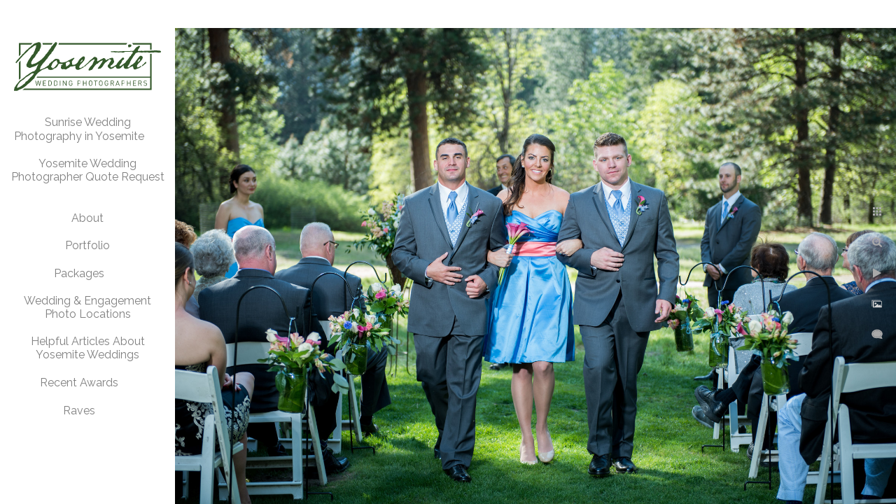

--- FILE ---
content_type: text/html; charset=utf-8
request_url: https://www.yosemiteweddingphotographers.com/keyword/summer-mountain-wedding/lys3e1c1bqe
body_size: 13728
content:
<!DOCTYPE html><!-- site by Good Gallery, www.goodgallery.com --><html class="no-js GalleryPage" lang=en-US><head><title>Yosemite Wedding Photographers</title><link rel=dns-prefetch href=//cdn.goodgallery.com><link rel=dns-prefetch href=//www.google-analytics.com><link rel="shortcut icon" href=//cdn.goodgallery.com/42348497-67de-435a-a7c2-585350d3dfa4/logo/1xbzs7sv/f33uou1vysm.ico><link rel=icon href=//cdn.goodgallery.com/42348497-67de-435a-a7c2-585350d3dfa4/logo/1xbzs7sv/f33uou1vysm.svg sizes=any type=image/svg+xml><link rel=alternate hreflang=en-US href=https://www.Yosemiteweddingphotographers.com/keyword/summer-mountain-wedding/lys3e1c1bqe><meta name=robots content=noarchive><link rel=canonical href=https://www.Yosemiteweddingphotographers.com/portfolio/recent-weddings/majestic-yosemite-hotel-bright-spring-day/lys3e1c1bqe><style>.YB:before{content:attr(data-c);display:block;height:150em}</style><link rel=stylesheet media=print onload="if(media!='all')media='all'" href=//cdn.goodgallery.com/42348497-67de-435a-a7c2-585350d3dfa4/d/Desktop-2CqTHkhrkbLfv6CbmSFtCw-2-q-GUvthHDjjS9z7GhhgQ2w.css><script src=//cdn.goodgallery.com/42348497-67de-435a-a7c2-585350d3dfa4/p/bundle-2teHGVEHG23F7yH4EM4Vng-20250629021656.js></script><script src=//cdn.goodgallery.com/42348497-67de-435a-a7c2-585350d3dfa4/d/PageData-374y1qs8-aa68f5b0-6a0c-453a-bd8a-2a773c002cdf-q-GUvthHDjjS9z7GhhgQ2w-2.js></script><!--[if lt IE 9]><script src=/admin/Scripts/jQuery.XDomainRequest.js></script><![endif]--><meta property=og:url content=https://www.Yosemiteweddingphotographers.com/portfolio/recent-weddings/majestic-yosemite-hotel-bright-spring-day/lys3e1c1bqe><meta property=og:type content=website><meta property=og:site_name content="Yosemite Wedding Photographers"><meta property=og:image content=https://cdn.goodgallery.com/42348497-67de-435a-a7c2-585350d3dfa4/r/1024/1xda7tci/lys3e1c1bqe.jpg><meta property=og:title content="Yosemite Wedding Photographers"><meta property=og:description><script type=application/ld+json>{ "@context": "https://schema.org", "@type": "Organization", "url": "https://www.Yosemiteweddingphotographers.com", "logo": "https://logocdn.goodgallery.com/42348497-67de-435a-a7c2-585350d3dfa4/420x0/21p51ibp/lnvlpfxsyio.png" }</script><script type=application/ld+json>{ "@context": "http://schema.org", "@type": "BreadcrumbList", "itemListElement": [ { "@type": "ListItem", "position": "1", "item": { "@id": "https://www.yosemiteweddingphotographers.com/", "name": "Home" } }, { "@type": "ListItem", "position": "2", "item": { "@id": "https://www.yosemiteweddingphotographers.com/keyword", "name": "Keyword" } }, { "@type": "ListItem", "position": "3", "item": { "@id": "https://www.yosemiteweddingphotographers.com/keyword/summer-mountain-wedding", "name": "Summer Mountain Wedding." } } ] }</script><script>(function(w,d,s,l,i){w[l]=w[l]||[];w[l].push({'gtm.start':new Date().getTime(),event:'gtm.js'});var f=d.getElementsByTagName(s)[0],j=d.createElement(s),dl=l!='dataLayer'?'&l='+l:'';j.async=true;j.src='https://www.googletagmanager.com/gtm.js?id='+i+dl;f.parentNode.insertBefore(j,f);})(window,document,'script','dataLayer','GTM-MQMC3TD4');</script><meta name=impact-site-verification value=8c10319a-fce7-4b9a-b090-4fc37e4e4181><meta name=p:domain_verify content=6464e2295557ab69d52e1279debfd88b><script src=https://plugin-api-4.nytroseo.com/api/site/da900b8f-f8da-4896-8692-1be94224fd19/nytroseo.min.js></script><script defer src="https://sitebehaviour-cdn.fra1.cdn.digitaloceanspaces.com/index.min.js?sitebehaviour-secret=2390d783-4b7f-4454-81c3-5060136920c7"></script><style data-id=inline>html.js,html.js body{margin:0;padding:0}.elementContainer img{width:100%}ul.GalleryUIMenu{list-style:none;margin:0;padding:0}ul.GalleryUIMenu a{text-decoration:none}ul.GalleryUIMenu li{position:relative;white-space:nowrap}.GalleryUISiteNavigation{background-color:rgba(255,255,255,1);width:250px}.GalleryUIMenuTopLevel .GalleryUIMenu{display:inline-block}ul.GalleryUIMenu li,div.GalleryUIMenuSubMenuDiv li{text-transform:none}.GalleryUIMenuTopLevel .GalleryUIMenu > li{padding:10px 15px 10px 15px;border:0 solid #FFFFFF;border-left-width:0;border-top-width:0;white-space:normal;text-align:center}.GalleryUIMenu > li{color:#808080;background-color:rgba(255,255,255,1);font-size:16px;;position:relative}.GalleryUIMenu > li > a{color:#808080}.GalleryUIMenu > li.Active > a{color:#000000}.GalleryUIMenu > li.Active{color:#000000;background-color:rgba(255,255,255,1)}span.SubMenuArrow,span.SubMenuArrowLeft,span.SubMenuArrowRight,span.SubMenuArrowUp,span.SubMenuArrowDown{display:block;position:absolute;top:50%;right:10px;margin-top:-8px;height:16px;width:16px;background-color:transparent}span.SubMenuArrowSizing{display:inline-block;width:26px;height:16px;opacity:0;margin-right:-2px}.GalleryUISiteNavigation{position:fixed;top:0;left:0}.GalleryUIMenuTopLevel .GalleryUIMenu{width:250px}.GalleryUISiteNavigation{height:100%}html{font-family:'Pontano Sans',sans-serif}html:not(.wf-active){font-family:sans-serif}.GalleryUIMenu,.GalleryUIMenu a{font-family:'Raleway',sans-serif}html:not(.wf-active) .GalleryUIMenu,html:not(.wf-active) .GalleryUIMenu a{font-family:sans-serif}.PageTemplateText,.CaptionContainer,.PageInformationArea,.GGTextContent{font-family:'Pontano Sans',sans-serif}html:not(.wf-active) .PageTemplateText,html:not(.wf-active) .CaptionContainer,html:not(.wf-active) .PageInformationArea,html:not(.wf-active) .GGTextContent{font-family:sans-serif}h1,h2,h3,h4,h5,h6{font-family:'Raleway Thin',sans-serif;font-weight:700}@font-face{font-display:swap;font-family:'Raleway Thin';font-style:normal;font-weight:100;src:local('Raleway Thin'),local('Raleway-Thin'),url(//fonts.gstatic.com/s/raleway/v9/RJMlAoFXXQEzZoMSUteGWFtXRa8TVwTICgirnJhmVJw.woff2) format('woff2'),url(//fonts.gstatic.com/s/raleway/v9/RJMlAoFXXQEzZoMSUteGWD8E0i7KZn-EPnyo3HZu7kw.woff) format('woff')}.GalleryUIContainer .NameMark{font-family:'Pontano Sans',sans-serif}html:not(.wf-active) .GalleryUIContainer .NameMark{font-family:sans-serif}.GalleryMenuContent .GGMenuPageHeading{font-family:'Pontano Sans',sans-serif}html:not(.wf-active) .GalleryMenuContent .GGMenuPageHeading{font-family:sans-serif}.GMLabel{font-family:'Raleway Thin',sans-serif}@font-face{font-display:swap;font-family:'Raleway Thin';font-style:normal;font-weight:100;src:local('Raleway Thin'),local('Raleway-Thin'),url(//fonts.gstatic.com/s/raleway/v9/RJMlAoFXXQEzZoMSUteGWFtXRa8TVwTICgirnJhmVJw.woff2) format('woff2'),url(//fonts.gstatic.com/s/raleway/v9/RJMlAoFXXQEzZoMSUteGWD8E0i7KZn-EPnyo3HZu7kw.woff) format('woff')}.GMTagline{font-family:'Pontano Sans',sans-serif}html:not(.wf-active) .GMTagline{font-family:sans-serif}div.GGForm label.SectionHeading{font-family:'Pontano Sans',sans-serif}html:not(.wf-active) div.GGForm label.SectionHeading{font-family:sans-serif}.GGHamburgerMenuLabel{font-family:'Pontano Sans',sans-serif}html:not(.wf-active) .GGHamburgerMenuLabel{font-family:sans-serif}h2{font-family:'Pontano Sans',sans-serif;font-weight:700}html:not(.wf-active) h2{font-family:sans-serif}h3{font-family:'Pontano Sans',sans-serif;font-weight:700}html:not(.wf-active) h3{font-family:sans-serif}h4{font-family:'Pontano Sans',sans-serif;font-weight:700}html:not(.wf-active) h4{font-family:sans-serif}h5{font-family:'Pontano Sans',sans-serif;font-weight:700}html:not(.wf-active) h5{font-family:sans-serif}h6{font-family:'Pontano Sans',sans-serif;font-weight:700}html:not(.wf-active) h6{font-family:sans-serif}h1{line-height:1.45;text-transform:none;text-align:left;letter-spacing:0}h2{line-height:1.45;text-transform:none;text-align:left;letter-spacing:0}h3{line-height:1.45;text-transform:none;text-align:left;letter-spacing:0}h4{line-height:1.45;text-transform:none;text-align:left;letter-spacing:0}h5{line-height:1.45;text-transform:none;text-align:left;letter-spacing:0}h6{line-height:1.45;text-transform:none;text-align:left;letter-spacing:0}.PageTemplateText,.CaptionContainer,.PageInformationArea,.GGTextContent{line-height:1.45;text-transform:none;text-align:left}ul.GGBottomNavigation span{font-family:'Pontano Sans',sans-serif}html:not(.wf-active) ul.GGBottomNavigation span{font-family:sans-serif}.GGTextContent .GGBreadCrumbs .GGBreadCrumb,.GGTextContent .GGBreadCrumb span{font-family:'Pontano Sans',sans-serif}html:not(.wf-active) .GGTextContent .GGBreadCrumbs .GGBreadCrumb,html:not(.wf-active) .GGTextContent .GGBreadCrumb span{font-family:sans-serif}</style><body data-page-type=gallery class=GalleryUIContainer data-page-id=aa68f5b0-6a0c-453a-bd8a-2a773c002cdf data-tags="" data-menu-hash=q-GUvthHDjjS9z7GhhgQ2w data-settings-hash=2CqTHkhrkbLfv6CbmSFtCw data-fotomotoid="" data-imglocation="//cdn.goodgallery.com/42348497-67de-435a-a7c2-585350d3dfa4/" data-cdn=//cdn.goodgallery.com/42348497-67de-435a-a7c2-585350d3dfa4 data-stoken=374y1qs8 data-settingstemplateid=""><div class=GalleryUIContentParent data-pretagged=true><div class=GalleryUIContentContainer data-pretagged=true><div class=GalleryUIContent data-pretagged=true><div class=CanvasContainer data-id=lys3e1c1bqe data-pretagged=true style=overflow:hidden><div class=imgContainer style=position:absolute><div class=dummy style=padding-top:66.739%></div><div class=elementContainer style=position:absolute;top:0;bottom:0;left:0;right:0;overflow:hidden><picture><source type=image/jpeg sizes=135vw srcset="//cdn.goodgallery.com/42348497-67de-435a-a7c2-585350d3dfa4/r/0200/1xda7tci/lys3e1c1bqe.jpg 200w, //cdn.goodgallery.com/42348497-67de-435a-a7c2-585350d3dfa4/r/0300/1xda7tci/lys3e1c1bqe.jpg 300w, //cdn.goodgallery.com/42348497-67de-435a-a7c2-585350d3dfa4/r/0480/1xda7tci/lys3e1c1bqe.jpg 480w, //cdn.goodgallery.com/42348497-67de-435a-a7c2-585350d3dfa4/r/0640/1xda7tci/lys3e1c1bqe.jpg 640w, //cdn.goodgallery.com/42348497-67de-435a-a7c2-585350d3dfa4/r/0800/1xda7tci/lys3e1c1bqe.jpg 800w, //cdn.goodgallery.com/42348497-67de-435a-a7c2-585350d3dfa4/r/1024/1xda7tci/lys3e1c1bqe.jpg 1024w, //cdn.goodgallery.com/42348497-67de-435a-a7c2-585350d3dfa4/r/1280/1xda7tci/lys3e1c1bqe.jpg 1280w, //cdn.goodgallery.com/42348497-67de-435a-a7c2-585350d3dfa4/r/1600/1xda7tci/lys3e1c1bqe.jpg 1600w, //cdn.goodgallery.com/42348497-67de-435a-a7c2-585350d3dfa4/r/1920/1xda7tci/lys3e1c1bqe.jpg 1920w, //cdn.goodgallery.com/42348497-67de-435a-a7c2-585350d3dfa4/r/2560/1xda7tci/lys3e1c1bqe.jpg 2560w, //cdn.goodgallery.com/42348497-67de-435a-a7c2-585350d3dfa4/r/3200/1xda7tci/lys3e1c1bqe.jpg 3200w, //cdn.goodgallery.com/42348497-67de-435a-a7c2-585350d3dfa4/r/4096/1xda7tci/lys3e1c1bqe.jpg 4096w, //cdn.goodgallery.com/42348497-67de-435a-a7c2-585350d3dfa4/r/6000/1xda7tci/lys3e1c1bqe.jpg 6000w"><img src=//cdn.goodgallery.com/42348497-67de-435a-a7c2-585350d3dfa4/r/1024/1xda7tci/lys3e1c1bqe.jpg draggable=false alt="" srcset="//cdn.goodgallery.com/42348497-67de-435a-a7c2-585350d3dfa4/r/1024/1xda7tci/lys3e1c1bqe.jpg, //cdn.goodgallery.com/42348497-67de-435a-a7c2-585350d3dfa4/r/2560/1xda7tci/lys3e1c1bqe.jpg 2x" loading=lazy></picture></div></div></div></div></div><div class=prev></div><div class=next></div><span class="prev SingleImageHidden"></span><span class="next SingleImageHidden"></span><div class=GalleryUIThumbnailPanelContainerParent></div></div><div class=GalleryUISiteNavigation><a href="/" class=NavigationLogoTarget><img src="[data-uri]" alt="Yosemite Wedding Photographers" title="Yosemite Wedding Photographers" border=0 style="padding:20px 20px 20px 20px" height=70 width=210></a><div class=GalleryUIMenuTopLevel data-predefined=true><div class=GalleryUIMenuContainer data-predefined=true><ul class=GalleryUIMenu data-predefined=true><li data-pid=9f6536bc-7c0c-4d7f-bf68-32382df4e512><a href=/sunrise-wedding-photography-yosemite>Sunrise Wedding Photography in Yosemite</a><span class=SubMenuArrowSizing> </span><li data-pid=7517dfa5-b74f-4043-b336-8ecb6da3f6a7><a href=/yosemite-wedding-photographer-quote-request>Yosemite Wedding Photographer Quote Request</a><span class=SubMenuArrowSizing> </span><li data-pid=7e9359d4-741f-441e-bce2-7d93f3bb702c><a href=/about>About</a><li data-pid=59dfa667-5dde-4684-8b30-bc51c1549700><a href=/portfolio>Portfolio</a><li data-pid=8f3a2608-8c2c-425d-8c2d-18f41eacb6d8><a href=/yosemite-wedding-photography-packages>Packages</a><span class=SubMenuArrowSizing> </span><li data-pid=fe2b8af0-336d-4e69-ae40-754d5dfb5afc><a href=/wedding-engagement-photo-locations>Wedding & Engagement Photo Locations</a><li data-pid=69bf43a2-0453-4fef-98f1-ac2c6d1d73be><a href=/helpful-articles-yosemite-weddings>Helpful Articles About Yosemite Weddings</a><li data-pid=96556268-5627-48af-8274-da011fc519a2><a href=/recent-wedding-photography-awards>Recent Awards</a><span class=SubMenuArrowSizing> </span><li data-pid=aa658a41-4e15-4df2-909e-dbc5606b9616><a href=/raves>Raves</a><span class=SubMenuArrowSizing> </span></ul></div></div></div><div class=GalleryUIMenuSubLevel style=opacity:0;display:none;z-index:10101 data-pid=7e9359d4-741f-441e-bce2-7d93f3bb702c><div class=GalleryUIMenuContainer><ul class=GalleryUIMenu><li data-pid=fcb55544-133f-4398-b20b-11b97a6229ae><a href=/about/ken-mendoza-photographer>About Ken Mendoza Photographer</a><li data-pid=cb0fd042-a089-47a1-82a3-1344e16c10b1><a href=/about/ken-mendoza-master-yosemite-wedding-engagement-photographer> Ken Mendoza, Master Yosemite Wedding & Engagement Photographer</a></ul></div></div><div class=GalleryUIMenuSubLevel style=opacity:0;display:none;z-index:10102 data-pid=d3254b4e-dca1-4151-ae7c-dd46db763f55><div class=GalleryUIMenuContainer><ul class=GalleryUIMenu><li data-pid=2c8ba8a0-6101-4def-8a54-0f17b2adf3e9><a href=/portfolio/recent-weddings/tenaya-lodge-spring-sun-thunderclouds>Tenaya Lodge - Spring Sun & Thunderclouds</a><li data-pid=b02d2d44-c585-46ec-96ab-649c246e99f9><a href=/portfolio/recent-weddings/majestic-yosemite-hotel-summer-sun-big-clouds>Majestic Yosemite Hotel - Summer Sun & Big Clouds</a><li data-pid=9b123769-4aa0-43ce-acc1-8ec750d90366><a href=/portfolio/recent-weddings/majestic-yosemite-hotel-summer-sun>Majestic Yosemite Hotel - Summer Sun</a><li data-pid=c3072c0a-b135-496e-8c62-b88ed868e5d6><a href=/portfolio/recent-weddings/majestic-yosemite-hotel-soft-spring-mist>Majestic Yosemite Hotel - Soft Spring Mist</a><li data-pid=117f774e-2b5f-4994-a4de-835413c0724f><a href=/portfolio/recent-weddings/majestic-yosemite-hotel-bright-spring-day>Majestic Yosemite Hotel - Bright Spring Day</a></ul></div></div><div class=GalleryUIMenuSubLevel style=opacity:0;display:none;z-index:10101 data-pid=59dfa667-5dde-4684-8b30-bc51c1549700><div class=GalleryUIMenuContainer><ul class=GalleryUIMenu><li data-pid=d3254b4e-dca1-4151-ae7c-dd46db763f55><a href=/portfolio/recent-weddings>Recent Weddings</a><span class=SubMenuArrow> </span><span class=SubMenuArrowSizing> </span></ul></div></div><div class=GalleryUIMenuSubLevel style=opacity:0;display:none;z-index:10101 data-pid=fe2b8af0-336d-4e69-ae40-754d5dfb5afc><div class=GalleryUIMenuContainer><ul class=GalleryUIMenu><li data-pid=ce477d35-93c6-448b-be71-59834672db08><a href=/wedding-engagement-photo-locations/taft-point>Taft Point</a><li data-pid=6b64bb12-b6b8-4d5e-a0d7-5b50c21ea86c><a href=/wedding-engagement-photo-locations/planning-yosemite-chapel-wedding>Planning Your Yosemite Chapel Wedding</a></ul></div></div><div class=GalleryUIMenuSubLevel style=opacity:0;display:none;z-index:10101 data-pid=69bf43a2-0453-4fef-98f1-ac2c6d1d73be><div class=GalleryUIMenuContainer><ul class=GalleryUIMenu><li data-pid=c8895ec9-3b07-4e9f-9733-f16517b07b49><a href=/helpful-articles-yosemite-weddings/complete-guide-yosemite-wedding-permit-photography-rules>The Complete Guide to Yosemite Wedding Permit and Photography Rules</a><li data-pid=dd0902e1-8415-44bd-9d7a-9ef3d56c56b3><a href=/helpful-articles-yosemite-weddings/yosemite-ultimate-wedding-destination>Yosemite the Ultimate Wedding Destination</a></ul></div></div><div class="GGCaption YB"><div class="CaptionContainer GGTextContent"><span><div class=GGBreadCrumbs><div class=GGBreadCrumb><a href="/" title="Yosemite Wedding Photographers"><span>Home</span></a> »</div><div class=GGBreadCrumb><a href=/keyword title=Keyword><span>Keyword</span></a> »</div><div class=GGBreadCrumb><span>Summer Mountain Wedding.</span></div></div><em><i>Keywords: <a href=/keyword/ahwahnee-hotel-wedding class=RelatedTagged data-keyword=ahwahnee-hotel-wedding>Ahwahnee Hotel Wedding</a> (124), <a href=/keyword/summer-mountain-wedding class=RelatedTagged data-keyword=summer-mountain-wedding>Summer Mountain Wedding.</a> (81), <a href=/keyword/yosemite-wedding class=RelatedTagged data-keyword=yosemite-wedding>Yosemite Wedding</a> (112)</i></em>. </span></div></div>

--- FILE ---
content_type: text/html; charset=utf-8
request_url: https://www.yosemiteweddingphotographers.com/keyword/summer-mountain-wedding?IsAjax=1
body_size: 16447
content:
<!DOCTYPE html><!-- site by Good Gallery, www.goodgallery.com -->
<html class="no-js GalleryPage " lang="en-US">
<head>
<title>Yosemite Wedding Photographers</title>
<link rel="dns-prefetch" href="//cdn.goodgallery.com" /><link rel="dns-prefetch" href="//www.google-analytics.com" />
<link rel="shortcut icon" href="//cdn.goodgallery.com/42348497-67de-435a-a7c2-585350d3dfa4/logo/1xbzs7sv/f33uou1vysm.ico" />
<link rel="icon" href="//cdn.goodgallery.com/42348497-67de-435a-a7c2-585350d3dfa4/logo/1xbzs7sv/f33uou1vysm.svg" sizes="any" type="image/svg+xml" />

<link rel="alternate" hreflang="en-US" href="https://www.Yosemiteweddingphotographers.com/keyword/summer-mountain-wedding" />
 <meta name="robots" content="noarchive" /> 	 <link rel="canonical" href="https://www.Yosemiteweddingphotographers.com/keyword/summer-mountain-wedding" />
 <style type="text/css">.YB:before{content: attr(data-c);display: block;height: 150em;}</style><link rel="stylesheet" type="text/css" media="print" onload="if(media!='all')media='all'" href="//cdn.goodgallery.com/42348497-67de-435a-a7c2-585350d3dfa4/d/Desktop-2CqTHkhrkbLfv6CbmSFtCw-2-q-GUvthHDjjS9z7GhhgQ2w.css" />
<script type="text/javascript" src="//cdn.goodgallery.com/42348497-67de-435a-a7c2-585350d3dfa4/p/bundle-2teHGVEHG23F7yH4EM4Vng-20250629021656.js"></script>
<script type="text/javascript" src="//cdn.goodgallery.com/42348497-67de-435a-a7c2-585350d3dfa4/d/PageData-374y1qs8-aa68f5b0-6a0c-453a-bd8a-2a773c002cdf-q-GUvthHDjjS9z7GhhgQ2w-2.js"></script>
<!--[if lt IE 9]><script type="text/javascript" src="/admin/Scripts/jQuery.XDomainRequest.js"></script><![endif]-->

<meta property="og:url" content="https://www.Yosemiteweddingphotographers.com/keyword/summer-mountain-wedding" />
<meta property="og:type" content="website" />
<meta property="og:site_name" content="Yosemite Wedding Photographers" />
<meta property="og:image" content="https://cdn.goodgallery.com/42348497-67de-435a-a7c2-585350d3dfa4/s/0200/2k4cnxf9/just-married-half-dome.jpg"/><meta property="og:image" content="https://cdn.goodgallery.com/42348497-67de-435a-a7c2-585350d3dfa4/s/0200/1xdpo0hf/vveqtpigcni.jpg"/><meta property="og:image" content="https://cdn.goodgallery.com/42348497-67de-435a-a7c2-585350d3dfa4/s/0200/1xdpnz9a/nurvqhxnbuv.jpg"/><meta property="og:image" content="https://cdn.goodgallery.com/42348497-67de-435a-a7c2-585350d3dfa4/s/0200/1xda7tv4/yosemite-wedding-bride-grooms-joyful-run.jpg"/><meta property="og:image" content="https://cdn.goodgallery.com/42348497-67de-435a-a7c2-585350d3dfa4/s/0200/1xda7tv4/j3i1vdejk1o.jpg"/><meta property="og:image" content="https://cdn.goodgallery.com/42348497-67de-435a-a7c2-585350d3dfa4/s/0200/1xda7tv5/wedding-rings-fern-yosemite-national-park.jpg"/><meta property="og:image" content="https://cdn.goodgallery.com/42348497-67de-435a-a7c2-585350d3dfa4/s/0200/1xda7tpj/yrz302vn4nj.jpg"/><meta property="og:image" content="https://cdn.goodgallery.com/42348497-67de-435a-a7c2-585350d3dfa4/s/0200/1xda7tmx/3ubiq2dtotg.jpg"/><meta property="og:image" content="https://cdn.goodgallery.com/42348497-67de-435a-a7c2-585350d3dfa4/s/0200/1xda7tjf/vx1sr1bad1w.jpg"/><meta property="og:image" content="https://cdn.goodgallery.com/42348497-67de-435a-a7c2-585350d3dfa4/s/0200/1xda7tgm/sj1rak00cie.jpg"/><meta property="og:image" content="https://cdn.goodgallery.com/42348497-67de-435a-a7c2-585350d3dfa4/s/0200/1xda7tci/lys3e1c1bqe.jpg"/><meta property="og:image" content="https://cdn.goodgallery.com/42348497-67de-435a-a7c2-585350d3dfa4/s/0200/1xda7tb8/mos23kgtuon.jpg"/><meta property="og:image" content="https://cdn.goodgallery.com/42348497-67de-435a-a7c2-585350d3dfa4/s/0200/1xda7t8l/yosemite-wedding-photography-elegant-nature-set-ceremony-bride-groom.jpg"/><meta property="og:image" content="https://cdn.goodgallery.com/42348497-67de-435a-a7c2-585350d3dfa4/s/0200/1xda7t5t/ahwahnee-wedding-lawn-backdrop-yosemite-falls.jpg"/><meta property="og:image" content="https://cdn.goodgallery.com/42348497-67de-435a-a7c2-585350d3dfa4/s/0200/1xda7t38/qnkkzz2mflw.jpg"/><meta property="og:image" content="https://cdn.goodgallery.com/42348497-67de-435a-a7c2-585350d3dfa4/s/0200/1xda7t0e/wedding-lawn-majestic-yosemite-hotel.jpg"/><meta property="og:image" content="https://cdn.goodgallery.com/42348497-67de-435a-a7c2-585350d3dfa4/s/0200/1xda7sye/awph4ovw1sa.jpg"/><meta property="og:image" content="https://cdn.goodgallery.com/42348497-67de-435a-a7c2-585350d3dfa4/s/0200/1xda7sxl/wedding-couple-bridge-merced-river-yosemite.jpg"/><meta property="og:image" content="https://cdn.goodgallery.com/42348497-67de-435a-a7c2-585350d3dfa4/s/0200/1xda7sv7/ujmgcfhktvp.jpg"/><meta property="og:image" content="https://cdn.goodgallery.com/42348497-67de-435a-a7c2-585350d3dfa4/s/0200/1xda7st2/vmg2vodq50o.jpg"/><meta property="og:image" content="https://cdn.goodgallery.com/42348497-67de-435a-a7c2-585350d3dfa4/s/0200/1xda7ss9/yjivbv0oyz3.jpg"/><meta property="og:image" content="https://cdn.goodgallery.com/42348497-67de-435a-a7c2-585350d3dfa4/s/0200/1xda7sq7/yosemite-wedding-day-tender-kiss-amidst-woodland.jpg"/><meta property="og:image" content="https://cdn.goodgallery.com/42348497-67de-435a-a7c2-585350d3dfa4/s/0200/1xda7sp2/lgz1jltpwfb.jpg"/><meta property="og:image" content="https://cdn.goodgallery.com/42348497-67de-435a-a7c2-585350d3dfa4/s/0200/1xda7sn2/0nanwj3ercr.jpg"/><meta property="og:image" content="https://cdn.goodgallery.com/42348497-67de-435a-a7c2-585350d3dfa4/s/0200/1xda7smc/20fqabbdihp.jpg"/><meta property="og:image" content="https://cdn.goodgallery.com/42348497-67de-435a-a7c2-585350d3dfa4/s/0200/1xda7skg/yosemite-valley-intimate-wedding-moment-bride-groom.jpg"/><meta property="og:image" content="https://cdn.goodgallery.com/42348497-67de-435a-a7c2-585350d3dfa4/s/0200/1xda7sjl/oremn1vhopo.jpg"/><meta property="og:image" content="https://cdn.goodgallery.com/42348497-67de-435a-a7c2-585350d3dfa4/s/0200/1xda7shb/first-look-yosemite.jpg"/><meta property="og:image" content="https://cdn.goodgallery.com/42348497-67de-435a-a7c2-585350d3dfa4/s/0200/1xda7ses/uhtzyg5nil4.jpg"/><meta property="og:image" content="https://cdn.goodgallery.com/42348497-67de-435a-a7c2-585350d3dfa4/s/0200/1xda7ses/sdoqd3ntdvp.jpg"/><meta property="og:image" content="https://cdn.goodgallery.com/42348497-67de-435a-a7c2-585350d3dfa4/s/0200/1xda7sdq/2ckpdxpicpp.jpg"/><meta property="og:image" content="https://cdn.goodgallery.com/42348497-67de-435a-a7c2-585350d3dfa4/s/0200/1xda7sc5/j2f5w20qavk.jpg"/><meta property="og:image" content="https://cdn.goodgallery.com/42348497-67de-435a-a7c2-585350d3dfa4/s/0200/1xda7sbh/majestic-yosemite-hotel-night.jpg"/><meta property="og:image" content="https://cdn.goodgallery.com/42348497-67de-435a-a7c2-585350d3dfa4/s/0200/1xda7sb6/u5g32vrcsgi.jpg"/><meta property="og:image" content="https://cdn.goodgallery.com/42348497-67de-435a-a7c2-585350d3dfa4/s/0200/1xda7s9e/sjx53ygmezw.jpg"/><meta property="og:image" content="https://cdn.goodgallery.com/42348497-67de-435a-a7c2-585350d3dfa4/s/0200/1xda7s90/ygpsxml0jmw.jpg"/><script type="application/ld+json">{ "@context": "https://schema.org", "@type": "Organization", "url": "https://www.Yosemiteweddingphotographers.com", "logo": "https://logocdn.goodgallery.com/42348497-67de-435a-a7c2-585350d3dfa4/420x0/21p51ibp/lnvlpfxsyio.png" }</script>
<script type="application/ld+json">{ "@context": "http://schema.org", "@type": "BreadcrumbList", "itemListElement": [ { "@type": "ListItem", "position": "1", "item": { "@id": "https://www.yosemiteweddingphotographers.com/", "name": "Home" } }, { "@type": "ListItem", "position": "2", "item": { "@id": "https://www.yosemiteweddingphotographers.com/keyword", "name": "Keyword" } }, { "@type": "ListItem", "position": "3", "item": { "@id": "https://www.yosemiteweddingphotographers.com/keyword/summer-mountain-wedding", "name": "Summer Mountain Wedding." } } ] }</script>
 <!-- Google Tag Manager -->
<script>(function(w,d,s,l,i){w[l]=w[l]||[];w[l].push({'gtm.start':
new Date().getTime(),event:'gtm.js'});var f=d.getElementsByTagName(s)[0],
j=d.createElement(s),dl=l!='dataLayer'?'&l='+l:'';j.async=true;j.src=
'https://www.googletagmanager.com/gtm.js?id='+i+dl;f.parentNode.insertBefore(j,f);
})(window,document,'script','dataLayer','GTM-MQMC3TD4');</script>
<!-- End Google Tag Manager --><meta name='impact-site-verification' value='8c10319a-fce7-4b9a-b090-4fc37e4e4181' />
 <meta name="p:domain_verify" content="6464e2295557ab69d52e1279debfd88b"/><script src="https://plugin-api-4.nytroseo.com/api/site/da900b8f-f8da-4896-8692-1be94224fd19/nytroseo.min.js" ></script><script defer
    src="https://sitebehaviour-cdn.fra1.cdn.digitaloceanspaces.com/index.min.js?sitebehaviour-secret=2390d783-4b7f-4454-81c3-5060136920c7">
</script>
<style type="text/css" data-id="inline">
html.js, html.js body {margin:0;padding:0;}
div.ThumbnailPanelThumbnailContainer div.Placeholder, div.ThumbnailPanelThumbnailContainer .CVThumb {position: absolute;left: 0px;top: 0px;height: 100%;width: 100%;border: 0px} div.ThumbnailPanelThumbnailContainer .CVThumb {text-align: center} div.ThumbnailPanelThumbnailContainer .CVThumb img {max-width: 100%;width: 100%;border: 0px} span.ThumbnailPanelEntityLoaded div.Placeholder {display: none;}
html.no-js .CVThumb img {opacity:0} div.ThumbnailPanelThumbnailContainer {overflow:hidden;position:absolute;top:0px;left:0px} .YB:before{content: attr(data-c);display: block;height: 150em;width:100%;background-color:#FFFFFF;position:fixed;z-index:9999;}
.GalleryUIThumbnailPanelContainerParent {background-color:#FFFFFF}
ul.GalleryUIMenu {list-style: none;margin: 0;padding: 0} ul.GalleryUIMenu a {text-decoration: none} ul.GalleryUIMenu li {position: relative; white-space: nowrap}
.GalleryUISiteNavigation {background-color: rgba(255, 255, 255, 1);width:250px}
.GalleryUIMenuTopLevel .GalleryUIMenu {display: inline-block} ul.GalleryUIMenu li, div.GalleryUIMenuSubMenuDiv li {text-transform:none}
.GalleryUIMenuTopLevel .GalleryUIMenu > li {padding: 10px 15px 10px 15px;border:0px solid #FFFFFF;border-left-width:0px;border-top-width:0px;white-space:normal;text-align:center}
.GalleryUIMenu > li {color:#808080;background-color:rgba(255, 255, 255, 1);font-size:16px;;position:relative}
.GalleryUIMenu > li > a {color:#808080} .GalleryUIMenu > li.Active > a {color:#000000}
.GalleryUIMenu > li.Active {color:#000000;background-color:rgba(255, 255, 255, 1)}
span.SubMenuArrow,span.SubMenuArrowLeft,span.SubMenuArrowRight,span.SubMenuArrowUp,span.SubMenuArrowDown {display:block;position:absolute;top:50%;right:10px;margin-top:-8px;height:16px;width:16px;background-color:transparent;} span.SubMenuArrowSizing {display:inline-block;width:26px;height:16px;opacity:0;margin-right:-2px;}

 .GalleryUISiteNavigation {position:fixed;top:0;left:0}
.GalleryUIMenuTopLevel .GalleryUIMenu {width:250px} .GalleryUISiteNavigation {height:100%}


html { font-family: 'Pontano Sans', sans-serif; } html:not(.wf-active) {font-family: sans-serif}
.GalleryUIMenu, .GalleryUIMenu a { font-family: 'Raleway', sans-serif; } html:not(.wf-active) .GalleryUIMenu,html:not(.wf-active) .GalleryUIMenu a {font-family: sans-serif}
.PageTemplateText,.CaptionContainer,.PageInformationArea,.GGTextContent { font-family: 'Pontano Sans', sans-serif; } html:not(.wf-active) .PageTemplateText,html:not(.wf-active) .CaptionContainer,html:not(.wf-active) .PageInformationArea,html:not(.wf-active) .GGTextContent {font-family: sans-serif}
h1, h2, h3, h4, h5, h6 { font-family: 'Raleway Thin', sans-serif ;font-weight:700; } @font-face {   font-display:swap;font-family: 'Raleway Thin';   font-style: normal;   font-weight: 100;   src: local('Raleway Thin'), local('Raleway-Thin'), url(//fonts.gstatic.com/s/raleway/v9/RJMlAoFXXQEzZoMSUteGWFtXRa8TVwTICgirnJhmVJw.woff2) format('woff2'), url(//fonts.gstatic.com/s/raleway/v9/RJMlAoFXXQEzZoMSUteGWD8E0i7KZn-EPnyo3HZu7kw.woff) format('woff'); }
.GalleryUIContainer .NameMark { font-family: 'Pontano Sans', sans-serif; } html:not(.wf-active) .GalleryUIContainer .NameMark {font-family: sans-serif}
.GalleryMenuContent .GGMenuPageHeading { font-family: 'Pontano Sans', sans-serif; } html:not(.wf-active) .GalleryMenuContent .GGMenuPageHeading {font-family: sans-serif}
.GMLabel { font-family: 'Raleway Thin', sans-serif ; } @font-face {   font-display:swap;font-family: 'Raleway Thin';   font-style: normal;   font-weight: 100;   src: local('Raleway Thin'), local('Raleway-Thin'), url(//fonts.gstatic.com/s/raleway/v9/RJMlAoFXXQEzZoMSUteGWFtXRa8TVwTICgirnJhmVJw.woff2) format('woff2'), url(//fonts.gstatic.com/s/raleway/v9/RJMlAoFXXQEzZoMSUteGWD8E0i7KZn-EPnyo3HZu7kw.woff) format('woff'); }
.GMTagline { font-family: 'Pontano Sans', sans-serif; } html:not(.wf-active) .GMTagline {font-family: sans-serif}
div.GGForm label.SectionHeading { font-family: 'Pontano Sans', sans-serif; } html:not(.wf-active) div.GGForm label.SectionHeading {font-family: sans-serif}
.GGHamburgerMenuLabel { font-family: 'Pontano Sans', sans-serif; } html:not(.wf-active) .GGHamburgerMenuLabel {font-family: sans-serif}
h2 { font-family: 'Pontano Sans', sans-serif;font-weight:700; } html:not(.wf-active) h2 {font-family: sans-serif}
h3 { font-family: 'Pontano Sans', sans-serif;font-weight:700; } html:not(.wf-active) h3 {font-family: sans-serif}
h4 { font-family: 'Pontano Sans', sans-serif;font-weight:700; } html:not(.wf-active) h4 {font-family: sans-serif}
h5 { font-family: 'Pontano Sans', sans-serif;font-weight:700; } html:not(.wf-active) h5 {font-family: sans-serif}
h6 { font-family: 'Pontano Sans', sans-serif;font-weight:700; } html:not(.wf-active) h6 {font-family: sans-serif}
h1 { line-height: 1.45; text-transform: none; text-align: left; letter-spacing: 0px; }
h2 { line-height: 1.45; text-transform: none; text-align: left; letter-spacing: 0px;  }
h3 { line-height: 1.45; text-transform: none; text-align: left; letter-spacing: 0px; }
h4 { line-height: 1.45; text-transform: none; text-align: left; letter-spacing: 0px; }
h5 { line-height: 1.45; text-transform: none; text-align: left; letter-spacing: 0px; }
h6 { line-height: 1.45; text-transform: none; text-align: left; letter-spacing: 0px; }
.PageTemplateText,.CaptionContainer,.PageInformationArea,.GGTextContent { line-height: 1.45; text-transform: none; text-align: left; }
ul.GGBottomNavigation span { font-family: 'Pontano Sans', sans-serif; } html:not(.wf-active) ul.GGBottomNavigation span {font-family: sans-serif}
.GGTextContent .GGBreadCrumbs .GGBreadCrumb, .GGTextContent .GGBreadCrumb span { font-family: 'Pontano Sans', sans-serif; } html:not(.wf-active) .GGTextContent .GGBreadCrumbs .GGBreadCrumb,html:not(.wf-active) .GGTextContent .GGBreadCrumb span {font-family: sans-serif}




div.GalleryUIThumbnailPanelContainerParent {
    background-color: #FFFFFF;
}

div.GGThumbActualContainer div.ThumbnailPanelCaptionContainer {
    position: unset;
    left: unset;
    top: unset;
}

html.js.GalleryPage.ThumbnailPanelActive {
    overflow: visible;
}

    
    html.GalleryPage.ThumbnailPanelActive div.GalleryUISiteNavigation {
        position: fixed !important;
    }
    

html.ThumbnailPanelActive body {
    overflow: visible;
}

html.ThumbnailPanelActive div.GalleryUIContentParent {
    overflow: visible;
}

div.GalleryUIThumbnailPanelContainer div.GGThumbModernContainer > div.GGTextContent {
    position: relative;
}

div.GGThumbActualContainer div.ThumbEntityContainer div.ThumbAspectContainer {
}

div.GGThumbActualContainer div.ThumbEntityContainer div.ThumbAspectContainer {
    height: 0;
    overflow: hidden;
    position: relative;
    border-radius: 0%;
    border: 1px solid rgba(255, 255, 255, 1);
    background-color: rgba(255, 255, 255, 1);
    opacity: 1;

    -moz-transition: opacity 0.15s, background-color 0.15s, border-color 0.15s, color 0.15s;
    -webkit-transition: opacity 0.15s, background-color 0.15s, border-color 0.15s, color 0.15s;
    -o-transition: opacity: 0.15s, background-color 0.15s, border-color 0.15s, color 0.15s;
    transition: opacity 0.15s, background-color 0.15s, border-color 0.15s, color 0.15s;
}

div.GGThumbActualContainer div.ThumbAspectContainer > div,
div.GGThumbModernContainer div.ThumbAspectContainer > div {
    position: absolute;
    left: 0;
    top: 0;
    height: 100%;
    width: 100%;
}

div.GGThumbActualContainer div.ThumbAspectContainer img,
div.GGThumbModernContainer div.ThumbAspectContainer img {
    min-width: 100%;
    min-height: 100%;
}

div.GGThumbActualContainer div.ThumbAspectContainer div.icon {
    position: absolute;
    left: unset;
    top: unset;
    right: 5px;
    bottom: 5px;
    cursor: pointer;

    -webkit-border-radius: 15%;
    -moz-border-radius: 15%;
    border-radius: 15%;
    height: 34px;
    width: 34px;
    padding: 5px;
    -moz-box-sizing: border-box;
    box-sizing: border-box;
}

div.ThumbEntityContainer div.ThumbCaption {
    display: none;
    overflow: hidden;
    
    cursor: pointer;
    padding: 20px;
    font-size: 12px;
    color: rgba(128, 128, 128, 1);
    background-color: rgba(255, 255, 255, 0.75);
    border: 0px solid rgba(128, 128, 128, 0.75);
    border-top-width: 0px;

    -moz-transition: opacity 0.15s, background-color 0.15s, border-color 0.15s, color 0.15s;
    -webkit-transition: opacity 0.15s, background-color 0.15s, border-color 0.15s, color 0.15s;
    -o-transition: opacity: 0.15s, background-color 0.15s, border-color 0.15s, color 0.15s;
    transition: opacity 0.15s, background-color 0.15s, border-color 0.15s, color 0.15s;

}

div.ThumbEntityContainer.ShowCaptions div.ThumbCaption {
    display: block;
}

html.ThumbnailPanelActive .GGCaption {
    display: none;
}

    
div.GGThumbActualContainer {
    display: grid;
    grid-template-columns: repeat(auto-fill, 300px);
    justify-content: center;
    grid-column-gap: 20px;
    margin: 45px 0px 45px 0px;
}

div.GGThumbActualContainer div.ThumbEntityContainer + div {
    margin-top: 20px;
}
    

div.GGThumbModernContainer div.ThumbAspectContainer {
    height: 0;
    overflow: hidden;
    position: relative;
    border: 1px solid rgba(255, 255, 255, 1);
    opacity: 1;

	-moz-transition: opacity 0.15s, background-color 0.15s, border-color 0.15s, color 0.15s;
	-webkit-transition: opacity 0.15s, background-color 0.15s, border-color 0.15s, color 0.15s;
	-o-transition: opacity: 0.15s, background-color 0.15s, border-color 0.15s, color 0.15s;
	transition: opacity 0.15s, background-color 0.15s, border-color 0.15s, color 0.15s;
}

div.GGThumbModernContainer div.ThumbCoverImage {
    margin: 45px 0px 45px 0px;
}

@media (hover: hover) {
    div.GGThumbActualContainer div.ThumbEntityContainer:hover div.ThumbAspectContainer {
        opacity: 0.95;
        border-color: rgba(128, 128, 128, 1);
    }

    div.ThumbEntityContainer:hover div.ThumbCaption {
        color: rgba(0, 0, 0, 1);
        background-color: rgba(211, 211, 211, 1);
        border-color: rgba(0, 0, 0, 1);
    }

    div.GGThumbModernContainer div.ThumbCoverImage:hover div.ThumbAspectContainer {
        opacity: 0.95;
        border-color: rgba(128, 128, 128, 1);
    }
}
</style>
</head>
<body data-page-type="gallery" class="GalleryUIContainer" data-page-id="aa68f5b0-6a0c-453a-bd8a-2a773c002cdf" data-tags="" data-menu-hash="q-GUvthHDjjS9z7GhhgQ2w" data-settings-hash="2CqTHkhrkbLfv6CbmSFtCw" data-fotomotoid="" data-imglocation="//cdn.goodgallery.com/42348497-67de-435a-a7c2-585350d3dfa4/" data-cdn="//cdn.goodgallery.com/42348497-67de-435a-a7c2-585350d3dfa4" data-stoken="374y1qs8" data-settingstemplateid="">
    <div class="GalleryUIContentParent YB" data-pretagged="true" style="position:absolute;height:100%;width:calc(100% - 250px);top:0px;left:250px;">
        <div class="GalleryUIContentContainer"></div>
        <div class="prev"></div><div class="next"></div><span class="prev SingleImageHidden"></span><span class="next SingleImageHidden"></span>
        <div class="GalleryUIThumbnailPanelContainerParent" style="opacity: 1;position: absolute;height: 100%;width: 100%;left: 0px;top: 0px;z-index: 550;transition: all 0s ease;">
            <div class="GalleryUIThumbnailPanelContainer">
                <div class="GGThumbModernContainer">


                    <div class="GGThumbActualContainer">
                                    <div class="ThumbEntityContainer" data-id="zr5jyypzhjn" data-plink="just-married-half-dome" data-cheight="169"><a class="ThumbLink" href="/keyword/summer-mountain-wedding/just-married-half-dome" title="Just Married on Half Dome"><div class="ThumbAspectContainer" style="padding-top:calc((1152 / 2048) * 100%)"><div><picture><source type="image/webp" sizes="300px" srcset="//cdn.goodgallery.com/42348497-67de-435a-a7c2-585350d3dfa4/t/0050/2k4cnxf9/just-married-half-dome.webp 50w, //cdn.goodgallery.com/42348497-67de-435a-a7c2-585350d3dfa4/t/0075/2k4cnxf9/just-married-half-dome.webp 75w, //cdn.goodgallery.com/42348497-67de-435a-a7c2-585350d3dfa4/t/0100/2k4cnxf9/just-married-half-dome.webp 100w, //cdn.goodgallery.com/42348497-67de-435a-a7c2-585350d3dfa4/t/0125/2k4cnxf9/just-married-half-dome.webp 125w, //cdn.goodgallery.com/42348497-67de-435a-a7c2-585350d3dfa4/t/0150/2k4cnxf9/just-married-half-dome.webp 150w, //cdn.goodgallery.com/42348497-67de-435a-a7c2-585350d3dfa4/t/0175/2k4cnxf9/just-married-half-dome.webp 175w, //cdn.goodgallery.com/42348497-67de-435a-a7c2-585350d3dfa4/t/0200/2k4cnxf9/just-married-half-dome.webp 200w, //cdn.goodgallery.com/42348497-67de-435a-a7c2-585350d3dfa4/t/0225/2k4cnxf9/just-married-half-dome.webp 225w, //cdn.goodgallery.com/42348497-67de-435a-a7c2-585350d3dfa4/t/0250/2k4cnxf9/just-married-half-dome.webp 250w, //cdn.goodgallery.com/42348497-67de-435a-a7c2-585350d3dfa4/t/0275/2k4cnxf9/just-married-half-dome.webp 275w, //cdn.goodgallery.com/42348497-67de-435a-a7c2-585350d3dfa4/t/0300/2k4cnxf9/just-married-half-dome.webp 300w, //cdn.goodgallery.com/42348497-67de-435a-a7c2-585350d3dfa4/t/0350/2k4cnxf9/just-married-half-dome.webp 350w, //cdn.goodgallery.com/42348497-67de-435a-a7c2-585350d3dfa4/t/0400/2k4cnxf9/just-married-half-dome.webp 400w, //cdn.goodgallery.com/42348497-67de-435a-a7c2-585350d3dfa4/t/0450/2k4cnxf9/just-married-half-dome.webp 450w, //cdn.goodgallery.com/42348497-67de-435a-a7c2-585350d3dfa4/t/0500/2k4cnxf9/just-married-half-dome.webp 500w, //cdn.goodgallery.com/42348497-67de-435a-a7c2-585350d3dfa4/t/0550/2k4cnxf9/just-married-half-dome.webp 550w, //cdn.goodgallery.com/42348497-67de-435a-a7c2-585350d3dfa4/t/0600/2k4cnxf9/just-married-half-dome.webp 600w, //cdn.goodgallery.com/42348497-67de-435a-a7c2-585350d3dfa4/t/0650/2k4cnxf9/just-married-half-dome.webp 650w, //cdn.goodgallery.com/42348497-67de-435a-a7c2-585350d3dfa4/t/0700/2k4cnxf9/just-married-half-dome.webp 700w, //cdn.goodgallery.com/42348497-67de-435a-a7c2-585350d3dfa4/t/0750/2k4cnxf9/just-married-half-dome.webp 750w, //cdn.goodgallery.com/42348497-67de-435a-a7c2-585350d3dfa4/t/0800/2k4cnxf9/just-married-half-dome.webp 800w, //cdn.goodgallery.com/42348497-67de-435a-a7c2-585350d3dfa4/t/0850/2k4cnxf9/just-married-half-dome.webp 850w, //cdn.goodgallery.com/42348497-67de-435a-a7c2-585350d3dfa4/t/0900/2k4cnxf9/just-married-half-dome.webp 900w, //cdn.goodgallery.com/42348497-67de-435a-a7c2-585350d3dfa4/t/0950/2k4cnxf9/just-married-half-dome.webp 950w, //cdn.goodgallery.com/42348497-67de-435a-a7c2-585350d3dfa4/t/1024/2k4cnxf9/just-married-half-dome.webp 1024w" /><source type="image/jpeg" sizes="300px" srcset="//cdn.goodgallery.com/42348497-67de-435a-a7c2-585350d3dfa4/t/0050/2k4cnxf9/just-married-half-dome.jpg 50w, //cdn.goodgallery.com/42348497-67de-435a-a7c2-585350d3dfa4/t/0075/2k4cnxf9/just-married-half-dome.jpg 75w, //cdn.goodgallery.com/42348497-67de-435a-a7c2-585350d3dfa4/t/0100/2k4cnxf9/just-married-half-dome.jpg 100w, //cdn.goodgallery.com/42348497-67de-435a-a7c2-585350d3dfa4/t/0125/2k4cnxf9/just-married-half-dome.jpg 125w, //cdn.goodgallery.com/42348497-67de-435a-a7c2-585350d3dfa4/t/0150/2k4cnxf9/just-married-half-dome.jpg 150w, //cdn.goodgallery.com/42348497-67de-435a-a7c2-585350d3dfa4/t/0175/2k4cnxf9/just-married-half-dome.jpg 175w, //cdn.goodgallery.com/42348497-67de-435a-a7c2-585350d3dfa4/t/0200/2k4cnxf9/just-married-half-dome.jpg 200w, //cdn.goodgallery.com/42348497-67de-435a-a7c2-585350d3dfa4/t/0225/2k4cnxf9/just-married-half-dome.jpg 225w, //cdn.goodgallery.com/42348497-67de-435a-a7c2-585350d3dfa4/t/0250/2k4cnxf9/just-married-half-dome.jpg 250w, //cdn.goodgallery.com/42348497-67de-435a-a7c2-585350d3dfa4/t/0275/2k4cnxf9/just-married-half-dome.jpg 275w, //cdn.goodgallery.com/42348497-67de-435a-a7c2-585350d3dfa4/t/0300/2k4cnxf9/just-married-half-dome.jpg 300w, //cdn.goodgallery.com/42348497-67de-435a-a7c2-585350d3dfa4/t/0350/2k4cnxf9/just-married-half-dome.jpg 350w, //cdn.goodgallery.com/42348497-67de-435a-a7c2-585350d3dfa4/t/0400/2k4cnxf9/just-married-half-dome.jpg 400w, //cdn.goodgallery.com/42348497-67de-435a-a7c2-585350d3dfa4/t/0450/2k4cnxf9/just-married-half-dome.jpg 450w, //cdn.goodgallery.com/42348497-67de-435a-a7c2-585350d3dfa4/t/0500/2k4cnxf9/just-married-half-dome.jpg 500w, //cdn.goodgallery.com/42348497-67de-435a-a7c2-585350d3dfa4/t/0550/2k4cnxf9/just-married-half-dome.jpg 550w, //cdn.goodgallery.com/42348497-67de-435a-a7c2-585350d3dfa4/t/0600/2k4cnxf9/just-married-half-dome.jpg 600w, //cdn.goodgallery.com/42348497-67de-435a-a7c2-585350d3dfa4/t/0650/2k4cnxf9/just-married-half-dome.jpg 650w, //cdn.goodgallery.com/42348497-67de-435a-a7c2-585350d3dfa4/t/0700/2k4cnxf9/just-married-half-dome.jpg 700w, //cdn.goodgallery.com/42348497-67de-435a-a7c2-585350d3dfa4/t/0750/2k4cnxf9/just-married-half-dome.jpg 750w, //cdn.goodgallery.com/42348497-67de-435a-a7c2-585350d3dfa4/t/0800/2k4cnxf9/just-married-half-dome.jpg 800w, //cdn.goodgallery.com/42348497-67de-435a-a7c2-585350d3dfa4/t/0850/2k4cnxf9/just-married-half-dome.jpg 850w, //cdn.goodgallery.com/42348497-67de-435a-a7c2-585350d3dfa4/t/0900/2k4cnxf9/just-married-half-dome.jpg 900w, //cdn.goodgallery.com/42348497-67de-435a-a7c2-585350d3dfa4/t/0950/2k4cnxf9/just-married-half-dome.jpg 950w, //cdn.goodgallery.com/42348497-67de-435a-a7c2-585350d3dfa4/t/1024/2k4cnxf9/just-married-half-dome.jpg 1024w" /><img src="//cdn.goodgallery.com/42348497-67de-435a-a7c2-585350d3dfa4/t/0400/2k4cnxf9/just-married-half-dome.jpg" nopin="nopin" draggable="false" alt="Just Married on Half Dome" title="Just Married on Half Dome" srcset="//cdn.goodgallery.com/42348497-67de-435a-a7c2-585350d3dfa4/t/1024/2k4cnxf9/just-married-half-dome.jpg, //cdn.goodgallery.com/42348497-67de-435a-a7c2-585350d3dfa4/t/1024/2k4cnxf9/just-married-half-dome.jpg 2x" loading="lazy" /></picture></div></div></a></div>
                                    <div class="ThumbEntityContainer" data-id="vveqtpigcni" data-plink="vveqtpigcni" data-cheight="200"><a class="ThumbLink" href="/keyword/summer-mountain-wedding/vveqtpigcni" title=""><div class="ThumbAspectContainer" style="padding-top:calc((2534 / 3801) * 100%)"><div><picture><source type="image/jpeg" sizes="300px" srcset="//cdn.goodgallery.com/42348497-67de-435a-a7c2-585350d3dfa4/t/0050/1xdpo0hf/vveqtpigcni.jpg 50w, //cdn.goodgallery.com/42348497-67de-435a-a7c2-585350d3dfa4/t/0075/1xdpo0hf/vveqtpigcni.jpg 75w, //cdn.goodgallery.com/42348497-67de-435a-a7c2-585350d3dfa4/t/0100/1xdpo0hf/vveqtpigcni.jpg 100w, //cdn.goodgallery.com/42348497-67de-435a-a7c2-585350d3dfa4/t/0125/1xdpo0hf/vveqtpigcni.jpg 125w, //cdn.goodgallery.com/42348497-67de-435a-a7c2-585350d3dfa4/t/0150/1xdpo0hf/vveqtpigcni.jpg 150w, //cdn.goodgallery.com/42348497-67de-435a-a7c2-585350d3dfa4/t/0175/1xdpo0hf/vveqtpigcni.jpg 175w, //cdn.goodgallery.com/42348497-67de-435a-a7c2-585350d3dfa4/t/0200/1xdpo0hf/vveqtpigcni.jpg 200w, //cdn.goodgallery.com/42348497-67de-435a-a7c2-585350d3dfa4/t/0225/1xdpo0hf/vveqtpigcni.jpg 225w, //cdn.goodgallery.com/42348497-67de-435a-a7c2-585350d3dfa4/t/0250/1xdpo0hf/vveqtpigcni.jpg 250w, //cdn.goodgallery.com/42348497-67de-435a-a7c2-585350d3dfa4/t/0275/1xdpo0hf/vveqtpigcni.jpg 275w, //cdn.goodgallery.com/42348497-67de-435a-a7c2-585350d3dfa4/t/0300/1xdpo0hf/vveqtpigcni.jpg 300w, //cdn.goodgallery.com/42348497-67de-435a-a7c2-585350d3dfa4/t/0400/1xdpo0hf/vveqtpigcni.jpg 400w, //cdn.goodgallery.com/42348497-67de-435a-a7c2-585350d3dfa4/t/0500/1xdpo0hf/vveqtpigcni.jpg 500w, //cdn.goodgallery.com/42348497-67de-435a-a7c2-585350d3dfa4/t/0600/1xdpo0hf/vveqtpigcni.jpg 600w, //cdn.goodgallery.com/42348497-67de-435a-a7c2-585350d3dfa4/t/0800/1xdpo0hf/vveqtpigcni.jpg 800w, //cdn.goodgallery.com/42348497-67de-435a-a7c2-585350d3dfa4/t/1024/1xdpo0hf/vveqtpigcni.jpg 1024w, //cdn.goodgallery.com/42348497-67de-435a-a7c2-585350d3dfa4/t/2560/1xdpo0hf/vveqtpigcni.jpg 2560w" /><img src="//cdn.goodgallery.com/42348497-67de-435a-a7c2-585350d3dfa4/t/0400/1xdpo0hf/vveqtpigcni.jpg" nopin="nopin" draggable="false" alt="" title="" srcset="//cdn.goodgallery.com/42348497-67de-435a-a7c2-585350d3dfa4/t/1024/1xdpo0hf/vveqtpigcni.jpg, //cdn.goodgallery.com/42348497-67de-435a-a7c2-585350d3dfa4/t/2560/1xdpo0hf/vveqtpigcni.jpg 2x" loading="lazy" /></picture></div></div></a></div>
                                    <div class="ThumbEntityContainer" data-id="nurvqhxnbuv" data-plink="nurvqhxnbuv" data-cheight="169"><a class="ThumbLink" href="/keyword/summer-mountain-wedding/nurvqhxnbuv" title=""><div class="ThumbAspectContainer" style="padding-top:calc((2356 / 4188) * 100%)"><div><picture><source type="image/jpeg" sizes="300px" srcset="//cdn.goodgallery.com/42348497-67de-435a-a7c2-585350d3dfa4/t/0050/1xdpnz9a/nurvqhxnbuv.jpg 50w, //cdn.goodgallery.com/42348497-67de-435a-a7c2-585350d3dfa4/t/0075/1xdpnz9a/nurvqhxnbuv.jpg 75w, //cdn.goodgallery.com/42348497-67de-435a-a7c2-585350d3dfa4/t/0100/1xdpnz9a/nurvqhxnbuv.jpg 100w, //cdn.goodgallery.com/42348497-67de-435a-a7c2-585350d3dfa4/t/0125/1xdpnz9a/nurvqhxnbuv.jpg 125w, //cdn.goodgallery.com/42348497-67de-435a-a7c2-585350d3dfa4/t/0150/1xdpnz9a/nurvqhxnbuv.jpg 150w, //cdn.goodgallery.com/42348497-67de-435a-a7c2-585350d3dfa4/t/0175/1xdpnz9a/nurvqhxnbuv.jpg 175w, //cdn.goodgallery.com/42348497-67de-435a-a7c2-585350d3dfa4/t/0200/1xdpnz9a/nurvqhxnbuv.jpg 200w, //cdn.goodgallery.com/42348497-67de-435a-a7c2-585350d3dfa4/t/0225/1xdpnz9a/nurvqhxnbuv.jpg 225w, //cdn.goodgallery.com/42348497-67de-435a-a7c2-585350d3dfa4/t/0250/1xdpnz9a/nurvqhxnbuv.jpg 250w, //cdn.goodgallery.com/42348497-67de-435a-a7c2-585350d3dfa4/t/0275/1xdpnz9a/nurvqhxnbuv.jpg 275w, //cdn.goodgallery.com/42348497-67de-435a-a7c2-585350d3dfa4/t/0300/1xdpnz9a/nurvqhxnbuv.jpg 300w, //cdn.goodgallery.com/42348497-67de-435a-a7c2-585350d3dfa4/t/0400/1xdpnz9a/nurvqhxnbuv.jpg 400w, //cdn.goodgallery.com/42348497-67de-435a-a7c2-585350d3dfa4/t/0500/1xdpnz9a/nurvqhxnbuv.jpg 500w, //cdn.goodgallery.com/42348497-67de-435a-a7c2-585350d3dfa4/t/0600/1xdpnz9a/nurvqhxnbuv.jpg 600w, //cdn.goodgallery.com/42348497-67de-435a-a7c2-585350d3dfa4/t/0800/1xdpnz9a/nurvqhxnbuv.jpg 800w, //cdn.goodgallery.com/42348497-67de-435a-a7c2-585350d3dfa4/t/1024/1xdpnz9a/nurvqhxnbuv.jpg 1024w, //cdn.goodgallery.com/42348497-67de-435a-a7c2-585350d3dfa4/t/2560/1xdpnz9a/nurvqhxnbuv.jpg 2560w" /><img src="//cdn.goodgallery.com/42348497-67de-435a-a7c2-585350d3dfa4/t/0400/1xdpnz9a/nurvqhxnbuv.jpg" nopin="nopin" draggable="false" alt="" title="" srcset="//cdn.goodgallery.com/42348497-67de-435a-a7c2-585350d3dfa4/t/1024/1xdpnz9a/nurvqhxnbuv.jpg, //cdn.goodgallery.com/42348497-67de-435a-a7c2-585350d3dfa4/t/2560/1xdpnz9a/nurvqhxnbuv.jpg 2x" loading="lazy" /></picture></div></div></a></div>
                                    <div class="ThumbEntityContainer" data-id="zkhmmhim5p1" data-plink="yosemite-wedding-bride-grooms-joyful-run" data-cheight="200"><a class="ThumbLink" href="/keyword/summer-mountain-wedding/yosemite-wedding-bride-grooms-joyful-run" title="Yosemite Wedding: Bride & Groom's Joyful Run"><div class="ThumbAspectContainer" style="padding-top:calc((4245 / 6367) * 100%)"><div><picture><source type="image/jpeg" sizes="300px" srcset="//cdn.goodgallery.com/42348497-67de-435a-a7c2-585350d3dfa4/t/0050/1xda7tv4/yosemite-wedding-bride-grooms-joyful-run.jpg 50w, //cdn.goodgallery.com/42348497-67de-435a-a7c2-585350d3dfa4/t/0075/1xda7tv4/yosemite-wedding-bride-grooms-joyful-run.jpg 75w, //cdn.goodgallery.com/42348497-67de-435a-a7c2-585350d3dfa4/t/0100/1xda7tv4/yosemite-wedding-bride-grooms-joyful-run.jpg 100w, //cdn.goodgallery.com/42348497-67de-435a-a7c2-585350d3dfa4/t/0125/1xda7tv4/yosemite-wedding-bride-grooms-joyful-run.jpg 125w, //cdn.goodgallery.com/42348497-67de-435a-a7c2-585350d3dfa4/t/0150/1xda7tv4/yosemite-wedding-bride-grooms-joyful-run.jpg 150w, //cdn.goodgallery.com/42348497-67de-435a-a7c2-585350d3dfa4/t/0175/1xda7tv4/yosemite-wedding-bride-grooms-joyful-run.jpg 175w, //cdn.goodgallery.com/42348497-67de-435a-a7c2-585350d3dfa4/t/0200/1xda7tv4/yosemite-wedding-bride-grooms-joyful-run.jpg 200w, //cdn.goodgallery.com/42348497-67de-435a-a7c2-585350d3dfa4/t/0225/1xda7tv4/yosemite-wedding-bride-grooms-joyful-run.jpg 225w, //cdn.goodgallery.com/42348497-67de-435a-a7c2-585350d3dfa4/t/0250/1xda7tv4/yosemite-wedding-bride-grooms-joyful-run.jpg 250w, //cdn.goodgallery.com/42348497-67de-435a-a7c2-585350d3dfa4/t/0275/1xda7tv4/yosemite-wedding-bride-grooms-joyful-run.jpg 275w, //cdn.goodgallery.com/42348497-67de-435a-a7c2-585350d3dfa4/t/0300/1xda7tv4/yosemite-wedding-bride-grooms-joyful-run.jpg 300w, //cdn.goodgallery.com/42348497-67de-435a-a7c2-585350d3dfa4/t/0400/1xda7tv4/yosemite-wedding-bride-grooms-joyful-run.jpg 400w, //cdn.goodgallery.com/42348497-67de-435a-a7c2-585350d3dfa4/t/0500/1xda7tv4/yosemite-wedding-bride-grooms-joyful-run.jpg 500w, //cdn.goodgallery.com/42348497-67de-435a-a7c2-585350d3dfa4/t/0600/1xda7tv4/yosemite-wedding-bride-grooms-joyful-run.jpg 600w, //cdn.goodgallery.com/42348497-67de-435a-a7c2-585350d3dfa4/t/0800/1xda7tv4/yosemite-wedding-bride-grooms-joyful-run.jpg 800w, //cdn.goodgallery.com/42348497-67de-435a-a7c2-585350d3dfa4/t/1024/1xda7tv4/yosemite-wedding-bride-grooms-joyful-run.jpg 1024w, //cdn.goodgallery.com/42348497-67de-435a-a7c2-585350d3dfa4/t/2560/1xda7tv4/yosemite-wedding-bride-grooms-joyful-run.jpg 2560w" /><img src="//cdn.goodgallery.com/42348497-67de-435a-a7c2-585350d3dfa4/t/0400/1xda7tv4/yosemite-wedding-bride-grooms-joyful-run.jpg" nopin="nopin" draggable="false" alt="Yosemite Wedding: Bride & Groom's Joyful Run" title="Yosemite Wedding: Bride & Groom's Joyful Run" srcset="//cdn.goodgallery.com/42348497-67de-435a-a7c2-585350d3dfa4/t/1024/1xda7tv4/yosemite-wedding-bride-grooms-joyful-run.jpg, //cdn.goodgallery.com/42348497-67de-435a-a7c2-585350d3dfa4/t/2560/1xda7tv4/yosemite-wedding-bride-grooms-joyful-run.jpg 2x" loading="lazy" /></picture></div></div></a></div>
                                    <div class="ThumbEntityContainer" data-id="j3i1vdejk1o" data-plink="j3i1vdejk1o" data-cheight="420"><a class="ThumbLink" href="/keyword/summer-mountain-wedding/j3i1vdejk1o" title=""><div class="ThumbAspectContainer" style="padding-top:calc((6877 / 4912) * 100%)"><div><picture><source type="image/jpeg" sizes="300px" srcset="//cdn.goodgallery.com/42348497-67de-435a-a7c2-585350d3dfa4/t/0050/1xda7tv4/j3i1vdejk1o.jpg 50w, //cdn.goodgallery.com/42348497-67de-435a-a7c2-585350d3dfa4/t/0100/1xda7tv4/j3i1vdejk1o.jpg 75w, //cdn.goodgallery.com/42348497-67de-435a-a7c2-585350d3dfa4/t/0125/1xda7tv4/j3i1vdejk1o.jpg 100w, //cdn.goodgallery.com/42348497-67de-435a-a7c2-585350d3dfa4/t/0175/1xda7tv4/j3i1vdejk1o.jpg 125w, //cdn.goodgallery.com/42348497-67de-435a-a7c2-585350d3dfa4/t/0200/1xda7tv4/j3i1vdejk1o.jpg 150w, //cdn.goodgallery.com/42348497-67de-435a-a7c2-585350d3dfa4/t/0225/1xda7tv4/j3i1vdejk1o.jpg 175w, //cdn.goodgallery.com/42348497-67de-435a-a7c2-585350d3dfa4/t/0275/1xda7tv4/j3i1vdejk1o.jpg 200w, //cdn.goodgallery.com/42348497-67de-435a-a7c2-585350d3dfa4/t/0300/1xda7tv4/j3i1vdejk1o.jpg 225w, //cdn.goodgallery.com/42348497-67de-435a-a7c2-585350d3dfa4/t/0300/1xda7tv4/j3i1vdejk1o.jpg 250w, //cdn.goodgallery.com/42348497-67de-435a-a7c2-585350d3dfa4/t/0300/1xda7tv4/j3i1vdejk1o.jpg 275w, //cdn.goodgallery.com/42348497-67de-435a-a7c2-585350d3dfa4/t/0400/1xda7tv4/j3i1vdejk1o.jpg 300w, //cdn.goodgallery.com/42348497-67de-435a-a7c2-585350d3dfa4/t/0500/1xda7tv4/j3i1vdejk1o.jpg 400w, //cdn.goodgallery.com/42348497-67de-435a-a7c2-585350d3dfa4/t/0600/1xda7tv4/j3i1vdejk1o.jpg 500w, //cdn.goodgallery.com/42348497-67de-435a-a7c2-585350d3dfa4/t/0800/1xda7tv4/j3i1vdejk1o.jpg 600w, //cdn.goodgallery.com/42348497-67de-435a-a7c2-585350d3dfa4/t/1024/1xda7tv4/j3i1vdejk1o.jpg 800w, //cdn.goodgallery.com/42348497-67de-435a-a7c2-585350d3dfa4/t/1024/1xda7tv4/j3i1vdejk1o.jpg 1024w, //cdn.goodgallery.com/42348497-67de-435a-a7c2-585350d3dfa4/t/2560/1xda7tv4/j3i1vdejk1o.jpg 2560w" /><img src="//cdn.goodgallery.com/42348497-67de-435a-a7c2-585350d3dfa4/t/0500/1xda7tv4/j3i1vdejk1o.jpg" nopin="nopin" draggable="false" alt="" title="" srcset="//cdn.goodgallery.com/42348497-67de-435a-a7c2-585350d3dfa4/t/1024/1xda7tv4/j3i1vdejk1o.jpg, //cdn.goodgallery.com/42348497-67de-435a-a7c2-585350d3dfa4/t/2560/1xda7tv4/j3i1vdejk1o.jpg 2x" loading="lazy" /></picture></div></div></a></div>
                                    <div class="ThumbEntityContainer" data-id="zip21s4a2vv" data-plink="wedding-rings-fern-yosemite-national-park" data-cheight="375"><a class="ThumbLink" href="/keyword/summer-mountain-wedding/wedding-rings-fern-yosemite-national-park" title="wedding rings on a fern, yosemite national park"><div class="ThumbAspectContainer" style="padding-top:calc((2497 / 1998) * 100%)"><div><picture><source type="image/jpeg" sizes="300px" srcset="//cdn.goodgallery.com/42348497-67de-435a-a7c2-585350d3dfa4/t/0050/1xda7tv5/wedding-rings-fern-yosemite-national-park.jpg 50w, //cdn.goodgallery.com/42348497-67de-435a-a7c2-585350d3dfa4/t/0075/1xda7tv5/wedding-rings-fern-yosemite-national-park.jpg 75w, //cdn.goodgallery.com/42348497-67de-435a-a7c2-585350d3dfa4/t/0125/1xda7tv5/wedding-rings-fern-yosemite-national-park.jpg 100w, //cdn.goodgallery.com/42348497-67de-435a-a7c2-585350d3dfa4/t/0150/1xda7tv5/wedding-rings-fern-yosemite-national-park.jpg 125w, //cdn.goodgallery.com/42348497-67de-435a-a7c2-585350d3dfa4/t/0175/1xda7tv5/wedding-rings-fern-yosemite-national-park.jpg 150w, //cdn.goodgallery.com/42348497-67de-435a-a7c2-585350d3dfa4/t/0200/1xda7tv5/wedding-rings-fern-yosemite-national-park.jpg 175w, //cdn.goodgallery.com/42348497-67de-435a-a7c2-585350d3dfa4/t/0250/1xda7tv5/wedding-rings-fern-yosemite-national-park.jpg 200w, //cdn.goodgallery.com/42348497-67de-435a-a7c2-585350d3dfa4/t/0275/1xda7tv5/wedding-rings-fern-yosemite-national-park.jpg 225w, //cdn.goodgallery.com/42348497-67de-435a-a7c2-585350d3dfa4/t/0300/1xda7tv5/wedding-rings-fern-yosemite-national-park.jpg 250w, //cdn.goodgallery.com/42348497-67de-435a-a7c2-585350d3dfa4/t/0300/1xda7tv5/wedding-rings-fern-yosemite-national-park.jpg 275w, //cdn.goodgallery.com/42348497-67de-435a-a7c2-585350d3dfa4/t/0300/1xda7tv5/wedding-rings-fern-yosemite-national-park.jpg 300w, //cdn.goodgallery.com/42348497-67de-435a-a7c2-585350d3dfa4/t/0500/1xda7tv5/wedding-rings-fern-yosemite-national-park.jpg 400w, //cdn.goodgallery.com/42348497-67de-435a-a7c2-585350d3dfa4/t/0600/1xda7tv5/wedding-rings-fern-yosemite-national-park.jpg 500w, //cdn.goodgallery.com/42348497-67de-435a-a7c2-585350d3dfa4/t/0600/1xda7tv5/wedding-rings-fern-yosemite-national-park.jpg 600w, //cdn.goodgallery.com/42348497-67de-435a-a7c2-585350d3dfa4/t/0800/1xda7tv5/wedding-rings-fern-yosemite-national-park.jpg 800w, //cdn.goodgallery.com/42348497-67de-435a-a7c2-585350d3dfa4/t/1024/1xda7tv5/wedding-rings-fern-yosemite-national-park.jpg 1024w" /><img src="//cdn.goodgallery.com/42348497-67de-435a-a7c2-585350d3dfa4/t/0500/1xda7tv5/wedding-rings-fern-yosemite-national-park.jpg" nopin="nopin" draggable="false" alt="wedding rings on a fern, yosemite national park" title="wedding rings on a fern, yosemite national park" srcset="//cdn.goodgallery.com/42348497-67de-435a-a7c2-585350d3dfa4/t/1024/1xda7tv5/wedding-rings-fern-yosemite-national-park.jpg, //cdn.goodgallery.com/42348497-67de-435a-a7c2-585350d3dfa4/t/1024/1xda7tv5/wedding-rings-fern-yosemite-national-park.jpg 2x" loading="lazy" /></picture></div></div></a></div>
                                    <div class="ThumbEntityContainer" data-id="yrz302vn4nj" data-plink="yrz302vn4nj" data-cheight="449"><a class="ThumbLink" href="/keyword/summer-mountain-wedding/yrz302vn4nj" title=""><div class="ThumbAspectContainer" style="padding-top:calc((7093 / 4734) * 100%)"><div><picture><source type="image/jpeg" sizes="300px" srcset="//cdn.goodgallery.com/42348497-67de-435a-a7c2-585350d3dfa4/t/0075/1xda7tpj/yrz302vn4nj.jpg 50w, //cdn.goodgallery.com/42348497-67de-435a-a7c2-585350d3dfa4/t/0100/1xda7tpj/yrz302vn4nj.jpg 75w, //cdn.goodgallery.com/42348497-67de-435a-a7c2-585350d3dfa4/t/0150/1xda7tpj/yrz302vn4nj.jpg 100w, //cdn.goodgallery.com/42348497-67de-435a-a7c2-585350d3dfa4/t/0175/1xda7tpj/yrz302vn4nj.jpg 125w, //cdn.goodgallery.com/42348497-67de-435a-a7c2-585350d3dfa4/t/0225/1xda7tpj/yrz302vn4nj.jpg 150w, //cdn.goodgallery.com/42348497-67de-435a-a7c2-585350d3dfa4/t/0250/1xda7tpj/yrz302vn4nj.jpg 175w, //cdn.goodgallery.com/42348497-67de-435a-a7c2-585350d3dfa4/t/0300/1xda7tpj/yrz302vn4nj.jpg 200w, //cdn.goodgallery.com/42348497-67de-435a-a7c2-585350d3dfa4/t/0300/1xda7tpj/yrz302vn4nj.jpg 225w, //cdn.goodgallery.com/42348497-67de-435a-a7c2-585350d3dfa4/t/0300/1xda7tpj/yrz302vn4nj.jpg 250w, //cdn.goodgallery.com/42348497-67de-435a-a7c2-585350d3dfa4/t/0400/1xda7tpj/yrz302vn4nj.jpg 275w, //cdn.goodgallery.com/42348497-67de-435a-a7c2-585350d3dfa4/t/0400/1xda7tpj/yrz302vn4nj.jpg 300w, //cdn.goodgallery.com/42348497-67de-435a-a7c2-585350d3dfa4/t/0500/1xda7tpj/yrz302vn4nj.jpg 400w, //cdn.goodgallery.com/42348497-67de-435a-a7c2-585350d3dfa4/t/0600/1xda7tpj/yrz302vn4nj.jpg 500w, //cdn.goodgallery.com/42348497-67de-435a-a7c2-585350d3dfa4/t/0800/1xda7tpj/yrz302vn4nj.jpg 600w, //cdn.goodgallery.com/42348497-67de-435a-a7c2-585350d3dfa4/t/1024/1xda7tpj/yrz302vn4nj.jpg 800w, //cdn.goodgallery.com/42348497-67de-435a-a7c2-585350d3dfa4/t/1024/1xda7tpj/yrz302vn4nj.jpg 1024w, //cdn.goodgallery.com/42348497-67de-435a-a7c2-585350d3dfa4/t/2560/1xda7tpj/yrz302vn4nj.jpg 2560w" /><img src="//cdn.goodgallery.com/42348497-67de-435a-a7c2-585350d3dfa4/t/0500/1xda7tpj/yrz302vn4nj.jpg" nopin="nopin" draggable="false" alt="" title="" srcset="//cdn.goodgallery.com/42348497-67de-435a-a7c2-585350d3dfa4/t/1024/1xda7tpj/yrz302vn4nj.jpg, //cdn.goodgallery.com/42348497-67de-435a-a7c2-585350d3dfa4/t/2560/1xda7tpj/yrz302vn4nj.jpg 2x" loading="lazy" /></picture></div></div></a></div>
                                    <div class="ThumbEntityContainer" data-id="3ubiq2dtotg" data-plink="3ubiq2dtotg" data-cheight="200"><a class="ThumbLink" href="/keyword/summer-mountain-wedding/3ubiq2dtotg" title=""><div class="ThumbAspectContainer" style="padding-top:calc((4857 / 7278) * 100%)"><div><picture><source type="image/jpeg" sizes="300px" srcset="//cdn.goodgallery.com/42348497-67de-435a-a7c2-585350d3dfa4/t/0050/1xda7tmx/3ubiq2dtotg.jpg 50w, //cdn.goodgallery.com/42348497-67de-435a-a7c2-585350d3dfa4/t/0075/1xda7tmx/3ubiq2dtotg.jpg 75w, //cdn.goodgallery.com/42348497-67de-435a-a7c2-585350d3dfa4/t/0100/1xda7tmx/3ubiq2dtotg.jpg 100w, //cdn.goodgallery.com/42348497-67de-435a-a7c2-585350d3dfa4/t/0125/1xda7tmx/3ubiq2dtotg.jpg 125w, //cdn.goodgallery.com/42348497-67de-435a-a7c2-585350d3dfa4/t/0150/1xda7tmx/3ubiq2dtotg.jpg 150w, //cdn.goodgallery.com/42348497-67de-435a-a7c2-585350d3dfa4/t/0175/1xda7tmx/3ubiq2dtotg.jpg 175w, //cdn.goodgallery.com/42348497-67de-435a-a7c2-585350d3dfa4/t/0200/1xda7tmx/3ubiq2dtotg.jpg 200w, //cdn.goodgallery.com/42348497-67de-435a-a7c2-585350d3dfa4/t/0225/1xda7tmx/3ubiq2dtotg.jpg 225w, //cdn.goodgallery.com/42348497-67de-435a-a7c2-585350d3dfa4/t/0250/1xda7tmx/3ubiq2dtotg.jpg 250w, //cdn.goodgallery.com/42348497-67de-435a-a7c2-585350d3dfa4/t/0275/1xda7tmx/3ubiq2dtotg.jpg 275w, //cdn.goodgallery.com/42348497-67de-435a-a7c2-585350d3dfa4/t/0300/1xda7tmx/3ubiq2dtotg.jpg 300w, //cdn.goodgallery.com/42348497-67de-435a-a7c2-585350d3dfa4/t/0400/1xda7tmx/3ubiq2dtotg.jpg 400w, //cdn.goodgallery.com/42348497-67de-435a-a7c2-585350d3dfa4/t/0500/1xda7tmx/3ubiq2dtotg.jpg 500w, //cdn.goodgallery.com/42348497-67de-435a-a7c2-585350d3dfa4/t/0600/1xda7tmx/3ubiq2dtotg.jpg 600w, //cdn.goodgallery.com/42348497-67de-435a-a7c2-585350d3dfa4/t/0800/1xda7tmx/3ubiq2dtotg.jpg 800w, //cdn.goodgallery.com/42348497-67de-435a-a7c2-585350d3dfa4/t/1024/1xda7tmx/3ubiq2dtotg.jpg 1024w, //cdn.goodgallery.com/42348497-67de-435a-a7c2-585350d3dfa4/t/2560/1xda7tmx/3ubiq2dtotg.jpg 2560w" /><img src="//cdn.goodgallery.com/42348497-67de-435a-a7c2-585350d3dfa4/t/0400/1xda7tmx/3ubiq2dtotg.jpg" nopin="nopin" draggable="false" alt="" title="" srcset="//cdn.goodgallery.com/42348497-67de-435a-a7c2-585350d3dfa4/t/1024/1xda7tmx/3ubiq2dtotg.jpg, //cdn.goodgallery.com/42348497-67de-435a-a7c2-585350d3dfa4/t/2560/1xda7tmx/3ubiq2dtotg.jpg 2x" loading="lazy" /></picture></div></div></a></div>
                                    <div class="ThumbEntityContainer" data-id="vx1sr1bad1w" data-plink="vx1sr1bad1w" data-cheight="114"><a class="ThumbLink" href="/keyword/summer-mountain-wedding/vx1sr1bad1w" title=""><div class="ThumbAspectContainer" style="padding-top:calc((3347 / 8844) * 100%)"><div><picture><source type="image/jpeg" sizes="300px" srcset="//cdn.goodgallery.com/42348497-67de-435a-a7c2-585350d3dfa4/t/0050/1xda7tjf/vx1sr1bad1w.jpg 50w, //cdn.goodgallery.com/42348497-67de-435a-a7c2-585350d3dfa4/t/0075/1xda7tjf/vx1sr1bad1w.jpg 75w, //cdn.goodgallery.com/42348497-67de-435a-a7c2-585350d3dfa4/t/0100/1xda7tjf/vx1sr1bad1w.jpg 100w, //cdn.goodgallery.com/42348497-67de-435a-a7c2-585350d3dfa4/t/0125/1xda7tjf/vx1sr1bad1w.jpg 125w, //cdn.goodgallery.com/42348497-67de-435a-a7c2-585350d3dfa4/t/0150/1xda7tjf/vx1sr1bad1w.jpg 150w, //cdn.goodgallery.com/42348497-67de-435a-a7c2-585350d3dfa4/t/0175/1xda7tjf/vx1sr1bad1w.jpg 175w, //cdn.goodgallery.com/42348497-67de-435a-a7c2-585350d3dfa4/t/0200/1xda7tjf/vx1sr1bad1w.jpg 200w, //cdn.goodgallery.com/42348497-67de-435a-a7c2-585350d3dfa4/t/0225/1xda7tjf/vx1sr1bad1w.jpg 225w, //cdn.goodgallery.com/42348497-67de-435a-a7c2-585350d3dfa4/t/0250/1xda7tjf/vx1sr1bad1w.jpg 250w, //cdn.goodgallery.com/42348497-67de-435a-a7c2-585350d3dfa4/t/0275/1xda7tjf/vx1sr1bad1w.jpg 275w, //cdn.goodgallery.com/42348497-67de-435a-a7c2-585350d3dfa4/t/0300/1xda7tjf/vx1sr1bad1w.jpg 300w, //cdn.goodgallery.com/42348497-67de-435a-a7c2-585350d3dfa4/t/0400/1xda7tjf/vx1sr1bad1w.jpg 400w, //cdn.goodgallery.com/42348497-67de-435a-a7c2-585350d3dfa4/t/0500/1xda7tjf/vx1sr1bad1w.jpg 500w, //cdn.goodgallery.com/42348497-67de-435a-a7c2-585350d3dfa4/t/0600/1xda7tjf/vx1sr1bad1w.jpg 600w, //cdn.goodgallery.com/42348497-67de-435a-a7c2-585350d3dfa4/t/0800/1xda7tjf/vx1sr1bad1w.jpg 800w, //cdn.goodgallery.com/42348497-67de-435a-a7c2-585350d3dfa4/t/1024/1xda7tjf/vx1sr1bad1w.jpg 1024w, //cdn.goodgallery.com/42348497-67de-435a-a7c2-585350d3dfa4/t/2560/1xda7tjf/vx1sr1bad1w.jpg 2560w" /><img src="//cdn.goodgallery.com/42348497-67de-435a-a7c2-585350d3dfa4/t/0400/1xda7tjf/vx1sr1bad1w.jpg" nopin="nopin" draggable="false" alt="" title="" srcset="//cdn.goodgallery.com/42348497-67de-435a-a7c2-585350d3dfa4/t/1024/1xda7tjf/vx1sr1bad1w.jpg, //cdn.goodgallery.com/42348497-67de-435a-a7c2-585350d3dfa4/t/2560/1xda7tjf/vx1sr1bad1w.jpg 2x" loading="lazy" /></picture></div></div></a></div>
                                    <div class="ThumbEntityContainer" data-id="sj1rak00cie" data-plink="sj1rak00cie" data-cheight="200"><a class="ThumbLink" href="/keyword/summer-mountain-wedding/sj1rak00cie" title=""><div class="ThumbAspectContainer" style="padding-top:calc((4912 / 7360) * 100%)"><div><picture><source type="image/jpeg" sizes="300px" srcset="//cdn.goodgallery.com/42348497-67de-435a-a7c2-585350d3dfa4/t/0050/1xda7tgm/sj1rak00cie.jpg 50w, //cdn.goodgallery.com/42348497-67de-435a-a7c2-585350d3dfa4/t/0075/1xda7tgm/sj1rak00cie.jpg 75w, //cdn.goodgallery.com/42348497-67de-435a-a7c2-585350d3dfa4/t/0100/1xda7tgm/sj1rak00cie.jpg 100w, //cdn.goodgallery.com/42348497-67de-435a-a7c2-585350d3dfa4/t/0125/1xda7tgm/sj1rak00cie.jpg 125w, //cdn.goodgallery.com/42348497-67de-435a-a7c2-585350d3dfa4/t/0150/1xda7tgm/sj1rak00cie.jpg 150w, //cdn.goodgallery.com/42348497-67de-435a-a7c2-585350d3dfa4/t/0175/1xda7tgm/sj1rak00cie.jpg 175w, //cdn.goodgallery.com/42348497-67de-435a-a7c2-585350d3dfa4/t/0200/1xda7tgm/sj1rak00cie.jpg 200w, //cdn.goodgallery.com/42348497-67de-435a-a7c2-585350d3dfa4/t/0225/1xda7tgm/sj1rak00cie.jpg 225w, //cdn.goodgallery.com/42348497-67de-435a-a7c2-585350d3dfa4/t/0250/1xda7tgm/sj1rak00cie.jpg 250w, //cdn.goodgallery.com/42348497-67de-435a-a7c2-585350d3dfa4/t/0275/1xda7tgm/sj1rak00cie.jpg 275w, //cdn.goodgallery.com/42348497-67de-435a-a7c2-585350d3dfa4/t/0300/1xda7tgm/sj1rak00cie.jpg 300w, //cdn.goodgallery.com/42348497-67de-435a-a7c2-585350d3dfa4/t/0400/1xda7tgm/sj1rak00cie.jpg 400w, //cdn.goodgallery.com/42348497-67de-435a-a7c2-585350d3dfa4/t/0500/1xda7tgm/sj1rak00cie.jpg 500w, //cdn.goodgallery.com/42348497-67de-435a-a7c2-585350d3dfa4/t/0600/1xda7tgm/sj1rak00cie.jpg 600w, //cdn.goodgallery.com/42348497-67de-435a-a7c2-585350d3dfa4/t/0800/1xda7tgm/sj1rak00cie.jpg 800w, //cdn.goodgallery.com/42348497-67de-435a-a7c2-585350d3dfa4/t/1024/1xda7tgm/sj1rak00cie.jpg 1024w, //cdn.goodgallery.com/42348497-67de-435a-a7c2-585350d3dfa4/t/2560/1xda7tgm/sj1rak00cie.jpg 2560w" /><img src="//cdn.goodgallery.com/42348497-67de-435a-a7c2-585350d3dfa4/t/0400/1xda7tgm/sj1rak00cie.jpg" nopin="nopin" draggable="false" alt="" title="" srcset="//cdn.goodgallery.com/42348497-67de-435a-a7c2-585350d3dfa4/t/1024/1xda7tgm/sj1rak00cie.jpg, //cdn.goodgallery.com/42348497-67de-435a-a7c2-585350d3dfa4/t/2560/1xda7tgm/sj1rak00cie.jpg 2x" loading="lazy" /></picture></div></div></a></div>
                                    <div class="ThumbEntityContainer" data-id="lys3e1c1bqe" data-plink="lys3e1c1bqe" data-cheight="200"><a class="ThumbLink" href="/keyword/summer-mountain-wedding/lys3e1c1bqe" title=""><div class="ThumbAspectContainer" style="padding-top:calc((4912 / 7360) * 100%)"><div><picture><source type="image/jpeg" sizes="300px" srcset="//cdn.goodgallery.com/42348497-67de-435a-a7c2-585350d3dfa4/t/0050/1xda7tci/lys3e1c1bqe.jpg 50w, //cdn.goodgallery.com/42348497-67de-435a-a7c2-585350d3dfa4/t/0075/1xda7tci/lys3e1c1bqe.jpg 75w, //cdn.goodgallery.com/42348497-67de-435a-a7c2-585350d3dfa4/t/0100/1xda7tci/lys3e1c1bqe.jpg 100w, //cdn.goodgallery.com/42348497-67de-435a-a7c2-585350d3dfa4/t/0125/1xda7tci/lys3e1c1bqe.jpg 125w, //cdn.goodgallery.com/42348497-67de-435a-a7c2-585350d3dfa4/t/0150/1xda7tci/lys3e1c1bqe.jpg 150w, //cdn.goodgallery.com/42348497-67de-435a-a7c2-585350d3dfa4/t/0175/1xda7tci/lys3e1c1bqe.jpg 175w, //cdn.goodgallery.com/42348497-67de-435a-a7c2-585350d3dfa4/t/0200/1xda7tci/lys3e1c1bqe.jpg 200w, //cdn.goodgallery.com/42348497-67de-435a-a7c2-585350d3dfa4/t/0225/1xda7tci/lys3e1c1bqe.jpg 225w, //cdn.goodgallery.com/42348497-67de-435a-a7c2-585350d3dfa4/t/0250/1xda7tci/lys3e1c1bqe.jpg 250w, //cdn.goodgallery.com/42348497-67de-435a-a7c2-585350d3dfa4/t/0275/1xda7tci/lys3e1c1bqe.jpg 275w, //cdn.goodgallery.com/42348497-67de-435a-a7c2-585350d3dfa4/t/0300/1xda7tci/lys3e1c1bqe.jpg 300w, //cdn.goodgallery.com/42348497-67de-435a-a7c2-585350d3dfa4/t/0400/1xda7tci/lys3e1c1bqe.jpg 400w, //cdn.goodgallery.com/42348497-67de-435a-a7c2-585350d3dfa4/t/0500/1xda7tci/lys3e1c1bqe.jpg 500w, //cdn.goodgallery.com/42348497-67de-435a-a7c2-585350d3dfa4/t/0600/1xda7tci/lys3e1c1bqe.jpg 600w, //cdn.goodgallery.com/42348497-67de-435a-a7c2-585350d3dfa4/t/0800/1xda7tci/lys3e1c1bqe.jpg 800w, //cdn.goodgallery.com/42348497-67de-435a-a7c2-585350d3dfa4/t/1024/1xda7tci/lys3e1c1bqe.jpg 1024w, //cdn.goodgallery.com/42348497-67de-435a-a7c2-585350d3dfa4/t/2560/1xda7tci/lys3e1c1bqe.jpg 2560w" /><img src="//cdn.goodgallery.com/42348497-67de-435a-a7c2-585350d3dfa4/t/0400/1xda7tci/lys3e1c1bqe.jpg" nopin="nopin" draggable="false" alt="" title="" srcset="//cdn.goodgallery.com/42348497-67de-435a-a7c2-585350d3dfa4/t/1024/1xda7tci/lys3e1c1bqe.jpg, //cdn.goodgallery.com/42348497-67de-435a-a7c2-585350d3dfa4/t/2560/1xda7tci/lys3e1c1bqe.jpg 2x" loading="lazy" /></picture></div></div></a></div>
                                    <div class="ThumbEntityContainer" data-id="mos23kgtuon" data-plink="mos23kgtuon" data-cheight="200"><a class="ThumbLink" href="/keyword/summer-mountain-wedding/mos23kgtuon" title=""><div class="ThumbAspectContainer" style="padding-top:calc((4912 / 7360) * 100%)"><div><picture><source type="image/jpeg" sizes="300px" srcset="//cdn.goodgallery.com/42348497-67de-435a-a7c2-585350d3dfa4/t/0050/1xda7tb8/mos23kgtuon.jpg 50w, //cdn.goodgallery.com/42348497-67de-435a-a7c2-585350d3dfa4/t/0075/1xda7tb8/mos23kgtuon.jpg 75w, //cdn.goodgallery.com/42348497-67de-435a-a7c2-585350d3dfa4/t/0100/1xda7tb8/mos23kgtuon.jpg 100w, //cdn.goodgallery.com/42348497-67de-435a-a7c2-585350d3dfa4/t/0125/1xda7tb8/mos23kgtuon.jpg 125w, //cdn.goodgallery.com/42348497-67de-435a-a7c2-585350d3dfa4/t/0150/1xda7tb8/mos23kgtuon.jpg 150w, //cdn.goodgallery.com/42348497-67de-435a-a7c2-585350d3dfa4/t/0175/1xda7tb8/mos23kgtuon.jpg 175w, //cdn.goodgallery.com/42348497-67de-435a-a7c2-585350d3dfa4/t/0200/1xda7tb8/mos23kgtuon.jpg 200w, //cdn.goodgallery.com/42348497-67de-435a-a7c2-585350d3dfa4/t/0225/1xda7tb8/mos23kgtuon.jpg 225w, //cdn.goodgallery.com/42348497-67de-435a-a7c2-585350d3dfa4/t/0250/1xda7tb8/mos23kgtuon.jpg 250w, //cdn.goodgallery.com/42348497-67de-435a-a7c2-585350d3dfa4/t/0275/1xda7tb8/mos23kgtuon.jpg 275w, //cdn.goodgallery.com/42348497-67de-435a-a7c2-585350d3dfa4/t/0300/1xda7tb8/mos23kgtuon.jpg 300w, //cdn.goodgallery.com/42348497-67de-435a-a7c2-585350d3dfa4/t/0400/1xda7tb8/mos23kgtuon.jpg 400w, //cdn.goodgallery.com/42348497-67de-435a-a7c2-585350d3dfa4/t/0500/1xda7tb8/mos23kgtuon.jpg 500w, //cdn.goodgallery.com/42348497-67de-435a-a7c2-585350d3dfa4/t/0600/1xda7tb8/mos23kgtuon.jpg 600w, //cdn.goodgallery.com/42348497-67de-435a-a7c2-585350d3dfa4/t/0800/1xda7tb8/mos23kgtuon.jpg 800w, //cdn.goodgallery.com/42348497-67de-435a-a7c2-585350d3dfa4/t/1024/1xda7tb8/mos23kgtuon.jpg 1024w, //cdn.goodgallery.com/42348497-67de-435a-a7c2-585350d3dfa4/t/2560/1xda7tb8/mos23kgtuon.jpg 2560w" /><img src="//cdn.goodgallery.com/42348497-67de-435a-a7c2-585350d3dfa4/t/0400/1xda7tb8/mos23kgtuon.jpg" nopin="nopin" draggable="false" alt="" title="" srcset="//cdn.goodgallery.com/42348497-67de-435a-a7c2-585350d3dfa4/t/1024/1xda7tb8/mos23kgtuon.jpg, //cdn.goodgallery.com/42348497-67de-435a-a7c2-585350d3dfa4/t/2560/1xda7tb8/mos23kgtuon.jpg 2x" loading="lazy" /></picture></div></div></a></div>
                                    <div class="ThumbEntityContainer" data-id="3ljmxqoliol" data-plink="yosemite-wedding-photography-elegant-nature-set-ceremony-bride-groom" data-cheight="455"><a class="ThumbLink" href="/keyword/summer-mountain-wedding/yosemite-wedding-photography-elegant-nature-set-ceremony-bride-groom" title="Yosemite Wedding Photography: Elegant Nature-Set Ceremony with Bride and Groom"><div class="ThumbAspectContainer" style="padding-top:calc((6920 / 4566) * 100%)"><div><picture><source type="image/jpeg" sizes="300px" srcset="//cdn.goodgallery.com/42348497-67de-435a-a7c2-585350d3dfa4/t/0075/1xda7t8l/yosemite-wedding-photography-elegant-nature-set-ceremony-bride-groom.jpg 50w, //cdn.goodgallery.com/42348497-67de-435a-a7c2-585350d3dfa4/t/0100/1xda7t8l/yosemite-wedding-photography-elegant-nature-set-ceremony-bride-groom.jpg 75w, //cdn.goodgallery.com/42348497-67de-435a-a7c2-585350d3dfa4/t/0150/1xda7t8l/yosemite-wedding-photography-elegant-nature-set-ceremony-bride-groom.jpg 100w, //cdn.goodgallery.com/42348497-67de-435a-a7c2-585350d3dfa4/t/0175/1xda7t8l/yosemite-wedding-photography-elegant-nature-set-ceremony-bride-groom.jpg 125w, //cdn.goodgallery.com/42348497-67de-435a-a7c2-585350d3dfa4/t/0225/1xda7t8l/yosemite-wedding-photography-elegant-nature-set-ceremony-bride-groom.jpg 150w, //cdn.goodgallery.com/42348497-67de-435a-a7c2-585350d3dfa4/t/0250/1xda7t8l/yosemite-wedding-photography-elegant-nature-set-ceremony-bride-groom.jpg 175w, //cdn.goodgallery.com/42348497-67de-435a-a7c2-585350d3dfa4/t/0300/1xda7t8l/yosemite-wedding-photography-elegant-nature-set-ceremony-bride-groom.jpg 200w, //cdn.goodgallery.com/42348497-67de-435a-a7c2-585350d3dfa4/t/0300/1xda7t8l/yosemite-wedding-photography-elegant-nature-set-ceremony-bride-groom.jpg 225w, //cdn.goodgallery.com/42348497-67de-435a-a7c2-585350d3dfa4/t/0300/1xda7t8l/yosemite-wedding-photography-elegant-nature-set-ceremony-bride-groom.jpg 250w, //cdn.goodgallery.com/42348497-67de-435a-a7c2-585350d3dfa4/t/0400/1xda7t8l/yosemite-wedding-photography-elegant-nature-set-ceremony-bride-groom.jpg 275w, //cdn.goodgallery.com/42348497-67de-435a-a7c2-585350d3dfa4/t/0400/1xda7t8l/yosemite-wedding-photography-elegant-nature-set-ceremony-bride-groom.jpg 300w, //cdn.goodgallery.com/42348497-67de-435a-a7c2-585350d3dfa4/t/0600/1xda7t8l/yosemite-wedding-photography-elegant-nature-set-ceremony-bride-groom.jpg 400w, //cdn.goodgallery.com/42348497-67de-435a-a7c2-585350d3dfa4/t/0600/1xda7t8l/yosemite-wedding-photography-elegant-nature-set-ceremony-bride-groom.jpg 500w, //cdn.goodgallery.com/42348497-67de-435a-a7c2-585350d3dfa4/t/0800/1xda7t8l/yosemite-wedding-photography-elegant-nature-set-ceremony-bride-groom.jpg 600w, //cdn.goodgallery.com/42348497-67de-435a-a7c2-585350d3dfa4/t/1024/1xda7t8l/yosemite-wedding-photography-elegant-nature-set-ceremony-bride-groom.jpg 800w, //cdn.goodgallery.com/42348497-67de-435a-a7c2-585350d3dfa4/t/1024/1xda7t8l/yosemite-wedding-photography-elegant-nature-set-ceremony-bride-groom.jpg 1024w, //cdn.goodgallery.com/42348497-67de-435a-a7c2-585350d3dfa4/t/2560/1xda7t8l/yosemite-wedding-photography-elegant-nature-set-ceremony-bride-groom.jpg 2560w" /><img src="//cdn.goodgallery.com/42348497-67de-435a-a7c2-585350d3dfa4/t/0600/1xda7t8l/yosemite-wedding-photography-elegant-nature-set-ceremony-bride-groom.jpg" nopin="nopin" draggable="false" alt="Yosemite Wedding Photography: Elegant Nature-Set Ceremony with Bride and Groom" title="Yosemite Wedding Photography: Elegant Nature-Set Ceremony with Bride and Groom" srcset="//cdn.goodgallery.com/42348497-67de-435a-a7c2-585350d3dfa4/t/1024/1xda7t8l/yosemite-wedding-photography-elegant-nature-set-ceremony-bride-groom.jpg, //cdn.goodgallery.com/42348497-67de-435a-a7c2-585350d3dfa4/t/2560/1xda7t8l/yosemite-wedding-photography-elegant-nature-set-ceremony-bride-groom.jpg 2x" loading="lazy" /></picture></div></div></a></div>
                                    <div class="ThumbEntityContainer" data-id="fqcochqkwwo" data-plink="ahwahnee-wedding-lawn-backdrop-yosemite-falls" data-cheight="200"><a class="ThumbLink" href="/keyword/summer-mountain-wedding/ahwahnee-wedding-lawn-backdrop-yosemite-falls" title="Ahwahnee Wedding Lawn backdrop of Yosemite Falls."><div class="ThumbAspectContainer" style="padding-top:calc((4912 / 7360) * 100%)"><div><picture><source type="image/jpeg" sizes="300px" srcset="//cdn.goodgallery.com/42348497-67de-435a-a7c2-585350d3dfa4/t/0050/1xda7t5t/ahwahnee-wedding-lawn-backdrop-yosemite-falls.jpg 50w, //cdn.goodgallery.com/42348497-67de-435a-a7c2-585350d3dfa4/t/0075/1xda7t5t/ahwahnee-wedding-lawn-backdrop-yosemite-falls.jpg 75w, //cdn.goodgallery.com/42348497-67de-435a-a7c2-585350d3dfa4/t/0100/1xda7t5t/ahwahnee-wedding-lawn-backdrop-yosemite-falls.jpg 100w, //cdn.goodgallery.com/42348497-67de-435a-a7c2-585350d3dfa4/t/0125/1xda7t5t/ahwahnee-wedding-lawn-backdrop-yosemite-falls.jpg 125w, //cdn.goodgallery.com/42348497-67de-435a-a7c2-585350d3dfa4/t/0150/1xda7t5t/ahwahnee-wedding-lawn-backdrop-yosemite-falls.jpg 150w, //cdn.goodgallery.com/42348497-67de-435a-a7c2-585350d3dfa4/t/0175/1xda7t5t/ahwahnee-wedding-lawn-backdrop-yosemite-falls.jpg 175w, //cdn.goodgallery.com/42348497-67de-435a-a7c2-585350d3dfa4/t/0200/1xda7t5t/ahwahnee-wedding-lawn-backdrop-yosemite-falls.jpg 200w, //cdn.goodgallery.com/42348497-67de-435a-a7c2-585350d3dfa4/t/0225/1xda7t5t/ahwahnee-wedding-lawn-backdrop-yosemite-falls.jpg 225w, //cdn.goodgallery.com/42348497-67de-435a-a7c2-585350d3dfa4/t/0250/1xda7t5t/ahwahnee-wedding-lawn-backdrop-yosemite-falls.jpg 250w, //cdn.goodgallery.com/42348497-67de-435a-a7c2-585350d3dfa4/t/0275/1xda7t5t/ahwahnee-wedding-lawn-backdrop-yosemite-falls.jpg 275w, //cdn.goodgallery.com/42348497-67de-435a-a7c2-585350d3dfa4/t/0300/1xda7t5t/ahwahnee-wedding-lawn-backdrop-yosemite-falls.jpg 300w, //cdn.goodgallery.com/42348497-67de-435a-a7c2-585350d3dfa4/t/0400/1xda7t5t/ahwahnee-wedding-lawn-backdrop-yosemite-falls.jpg 400w, //cdn.goodgallery.com/42348497-67de-435a-a7c2-585350d3dfa4/t/0500/1xda7t5t/ahwahnee-wedding-lawn-backdrop-yosemite-falls.jpg 500w, //cdn.goodgallery.com/42348497-67de-435a-a7c2-585350d3dfa4/t/0600/1xda7t5t/ahwahnee-wedding-lawn-backdrop-yosemite-falls.jpg 600w, //cdn.goodgallery.com/42348497-67de-435a-a7c2-585350d3dfa4/t/0800/1xda7t5t/ahwahnee-wedding-lawn-backdrop-yosemite-falls.jpg 800w, //cdn.goodgallery.com/42348497-67de-435a-a7c2-585350d3dfa4/t/1024/1xda7t5t/ahwahnee-wedding-lawn-backdrop-yosemite-falls.jpg 1024w, //cdn.goodgallery.com/42348497-67de-435a-a7c2-585350d3dfa4/t/2560/1xda7t5t/ahwahnee-wedding-lawn-backdrop-yosemite-falls.jpg 2560w" /><img src="//cdn.goodgallery.com/42348497-67de-435a-a7c2-585350d3dfa4/t/0400/1xda7t5t/ahwahnee-wedding-lawn-backdrop-yosemite-falls.jpg" nopin="nopin" draggable="false" alt="Ahwahnee Wedding Lawn backdrop of Yosemite Falls." title="Ahwahnee Wedding Lawn backdrop of Yosemite Falls." srcset="//cdn.goodgallery.com/42348497-67de-435a-a7c2-585350d3dfa4/t/1024/1xda7t5t/ahwahnee-wedding-lawn-backdrop-yosemite-falls.jpg, //cdn.goodgallery.com/42348497-67de-435a-a7c2-585350d3dfa4/t/2560/1xda7t5t/ahwahnee-wedding-lawn-backdrop-yosemite-falls.jpg 2x" loading="lazy" /></picture></div></div></a></div>
                                    <div class="ThumbEntityContainer" data-id="qnkkzz2mflw" data-plink="qnkkzz2mflw" data-cheight="200"><a class="ThumbLink" href="/keyword/summer-mountain-wedding/qnkkzz2mflw" title=""><div class="ThumbAspectContainer" style="padding-top:calc((4848 / 7264) * 100%)"><div><picture><source type="image/jpeg" sizes="300px" srcset="//cdn.goodgallery.com/42348497-67de-435a-a7c2-585350d3dfa4/t/0050/1xda7t38/qnkkzz2mflw.jpg 50w, //cdn.goodgallery.com/42348497-67de-435a-a7c2-585350d3dfa4/t/0075/1xda7t38/qnkkzz2mflw.jpg 75w, //cdn.goodgallery.com/42348497-67de-435a-a7c2-585350d3dfa4/t/0100/1xda7t38/qnkkzz2mflw.jpg 100w, //cdn.goodgallery.com/42348497-67de-435a-a7c2-585350d3dfa4/t/0125/1xda7t38/qnkkzz2mflw.jpg 125w, //cdn.goodgallery.com/42348497-67de-435a-a7c2-585350d3dfa4/t/0150/1xda7t38/qnkkzz2mflw.jpg 150w, //cdn.goodgallery.com/42348497-67de-435a-a7c2-585350d3dfa4/t/0175/1xda7t38/qnkkzz2mflw.jpg 175w, //cdn.goodgallery.com/42348497-67de-435a-a7c2-585350d3dfa4/t/0200/1xda7t38/qnkkzz2mflw.jpg 200w, //cdn.goodgallery.com/42348497-67de-435a-a7c2-585350d3dfa4/t/0225/1xda7t38/qnkkzz2mflw.jpg 225w, //cdn.goodgallery.com/42348497-67de-435a-a7c2-585350d3dfa4/t/0250/1xda7t38/qnkkzz2mflw.jpg 250w, //cdn.goodgallery.com/42348497-67de-435a-a7c2-585350d3dfa4/t/0275/1xda7t38/qnkkzz2mflw.jpg 275w, //cdn.goodgallery.com/42348497-67de-435a-a7c2-585350d3dfa4/t/0300/1xda7t38/qnkkzz2mflw.jpg 300w, //cdn.goodgallery.com/42348497-67de-435a-a7c2-585350d3dfa4/t/0400/1xda7t38/qnkkzz2mflw.jpg 400w, //cdn.goodgallery.com/42348497-67de-435a-a7c2-585350d3dfa4/t/0500/1xda7t38/qnkkzz2mflw.jpg 500w, //cdn.goodgallery.com/42348497-67de-435a-a7c2-585350d3dfa4/t/0600/1xda7t38/qnkkzz2mflw.jpg 600w, //cdn.goodgallery.com/42348497-67de-435a-a7c2-585350d3dfa4/t/0800/1xda7t38/qnkkzz2mflw.jpg 800w, //cdn.goodgallery.com/42348497-67de-435a-a7c2-585350d3dfa4/t/1024/1xda7t38/qnkkzz2mflw.jpg 1024w, //cdn.goodgallery.com/42348497-67de-435a-a7c2-585350d3dfa4/t/2560/1xda7t38/qnkkzz2mflw.jpg 2560w" /><img src="//cdn.goodgallery.com/42348497-67de-435a-a7c2-585350d3dfa4/t/0400/1xda7t38/qnkkzz2mflw.jpg" nopin="nopin" draggable="false" alt="" title="" srcset="//cdn.goodgallery.com/42348497-67de-435a-a7c2-585350d3dfa4/t/1024/1xda7t38/qnkkzz2mflw.jpg, //cdn.goodgallery.com/42348497-67de-435a-a7c2-585350d3dfa4/t/2560/1xda7t38/qnkkzz2mflw.jpg 2x" loading="lazy" /></picture></div></div></a></div>
                                    <div class="ThumbEntityContainer" data-id="m5gve4jmebx" data-plink="wedding-lawn-majestic-yosemite-hotel" data-cheight="169"><a class="ThumbLink" href="/keyword/summer-mountain-wedding/wedding-lawn-majestic-yosemite-hotel" title="wedding lawn majestic yosemite hotel"><div class="ThumbAspectContainer" style="padding-top:calc((3277 / 5826) * 100%)"><div><picture><source type="image/jpeg" sizes="300px" srcset="//cdn.goodgallery.com/42348497-67de-435a-a7c2-585350d3dfa4/t/0050/1xda7t0e/wedding-lawn-majestic-yosemite-hotel.jpg 50w, //cdn.goodgallery.com/42348497-67de-435a-a7c2-585350d3dfa4/t/0075/1xda7t0e/wedding-lawn-majestic-yosemite-hotel.jpg 75w, //cdn.goodgallery.com/42348497-67de-435a-a7c2-585350d3dfa4/t/0100/1xda7t0e/wedding-lawn-majestic-yosemite-hotel.jpg 100w, //cdn.goodgallery.com/42348497-67de-435a-a7c2-585350d3dfa4/t/0125/1xda7t0e/wedding-lawn-majestic-yosemite-hotel.jpg 125w, //cdn.goodgallery.com/42348497-67de-435a-a7c2-585350d3dfa4/t/0150/1xda7t0e/wedding-lawn-majestic-yosemite-hotel.jpg 150w, //cdn.goodgallery.com/42348497-67de-435a-a7c2-585350d3dfa4/t/0175/1xda7t0e/wedding-lawn-majestic-yosemite-hotel.jpg 175w, //cdn.goodgallery.com/42348497-67de-435a-a7c2-585350d3dfa4/t/0200/1xda7t0e/wedding-lawn-majestic-yosemite-hotel.jpg 200w, //cdn.goodgallery.com/42348497-67de-435a-a7c2-585350d3dfa4/t/0225/1xda7t0e/wedding-lawn-majestic-yosemite-hotel.jpg 225w, //cdn.goodgallery.com/42348497-67de-435a-a7c2-585350d3dfa4/t/0250/1xda7t0e/wedding-lawn-majestic-yosemite-hotel.jpg 250w, //cdn.goodgallery.com/42348497-67de-435a-a7c2-585350d3dfa4/t/0275/1xda7t0e/wedding-lawn-majestic-yosemite-hotel.jpg 275w, //cdn.goodgallery.com/42348497-67de-435a-a7c2-585350d3dfa4/t/0300/1xda7t0e/wedding-lawn-majestic-yosemite-hotel.jpg 300w, //cdn.goodgallery.com/42348497-67de-435a-a7c2-585350d3dfa4/t/0400/1xda7t0e/wedding-lawn-majestic-yosemite-hotel.jpg 400w, //cdn.goodgallery.com/42348497-67de-435a-a7c2-585350d3dfa4/t/0500/1xda7t0e/wedding-lawn-majestic-yosemite-hotel.jpg 500w, //cdn.goodgallery.com/42348497-67de-435a-a7c2-585350d3dfa4/t/0600/1xda7t0e/wedding-lawn-majestic-yosemite-hotel.jpg 600w, //cdn.goodgallery.com/42348497-67de-435a-a7c2-585350d3dfa4/t/0800/1xda7t0e/wedding-lawn-majestic-yosemite-hotel.jpg 800w, //cdn.goodgallery.com/42348497-67de-435a-a7c2-585350d3dfa4/t/1024/1xda7t0e/wedding-lawn-majestic-yosemite-hotel.jpg 1024w, //cdn.goodgallery.com/42348497-67de-435a-a7c2-585350d3dfa4/t/2560/1xda7t0e/wedding-lawn-majestic-yosemite-hotel.jpg 2560w" /><img src="//cdn.goodgallery.com/42348497-67de-435a-a7c2-585350d3dfa4/t/0400/1xda7t0e/wedding-lawn-majestic-yosemite-hotel.jpg" nopin="nopin" draggable="false" alt="wedding lawn majestic yosemite hotel" title="wedding lawn majestic yosemite hotel" srcset="//cdn.goodgallery.com/42348497-67de-435a-a7c2-585350d3dfa4/t/1024/1xda7t0e/wedding-lawn-majestic-yosemite-hotel.jpg, //cdn.goodgallery.com/42348497-67de-435a-a7c2-585350d3dfa4/t/2560/1xda7t0e/wedding-lawn-majestic-yosemite-hotel.jpg 2x" loading="lazy" /></picture></div></div></a></div>
                                    <div class="ThumbEntityContainer" data-id="awph4ovw1sa" data-plink="awph4ovw1sa" data-cheight="450"><a class="ThumbLink" href="/keyword/summer-mountain-wedding/awph4ovw1sa" title=""><div class="ThumbAspectContainer" style="padding-top:calc((5760 / 3840) * 100%)"><div><picture><source type="image/jpeg" sizes="300px" srcset="//cdn.goodgallery.com/42348497-67de-435a-a7c2-585350d3dfa4/t/0075/1xda7sye/awph4ovw1sa.jpg 50w, //cdn.goodgallery.com/42348497-67de-435a-a7c2-585350d3dfa4/t/0100/1xda7sye/awph4ovw1sa.jpg 75w, //cdn.goodgallery.com/42348497-67de-435a-a7c2-585350d3dfa4/t/0150/1xda7sye/awph4ovw1sa.jpg 100w, //cdn.goodgallery.com/42348497-67de-435a-a7c2-585350d3dfa4/t/0175/1xda7sye/awph4ovw1sa.jpg 125w, //cdn.goodgallery.com/42348497-67de-435a-a7c2-585350d3dfa4/t/0225/1xda7sye/awph4ovw1sa.jpg 150w, //cdn.goodgallery.com/42348497-67de-435a-a7c2-585350d3dfa4/t/0250/1xda7sye/awph4ovw1sa.jpg 175w, //cdn.goodgallery.com/42348497-67de-435a-a7c2-585350d3dfa4/t/0300/1xda7sye/awph4ovw1sa.jpg 200w, //cdn.goodgallery.com/42348497-67de-435a-a7c2-585350d3dfa4/t/0300/1xda7sye/awph4ovw1sa.jpg 225w, //cdn.goodgallery.com/42348497-67de-435a-a7c2-585350d3dfa4/t/0300/1xda7sye/awph4ovw1sa.jpg 250w, //cdn.goodgallery.com/42348497-67de-435a-a7c2-585350d3dfa4/t/0400/1xda7sye/awph4ovw1sa.jpg 275w, //cdn.goodgallery.com/42348497-67de-435a-a7c2-585350d3dfa4/t/0400/1xda7sye/awph4ovw1sa.jpg 300w, //cdn.goodgallery.com/42348497-67de-435a-a7c2-585350d3dfa4/t/0600/1xda7sye/awph4ovw1sa.jpg 400w, //cdn.goodgallery.com/42348497-67de-435a-a7c2-585350d3dfa4/t/0600/1xda7sye/awph4ovw1sa.jpg 500w, //cdn.goodgallery.com/42348497-67de-435a-a7c2-585350d3dfa4/t/0800/1xda7sye/awph4ovw1sa.jpg 600w, //cdn.goodgallery.com/42348497-67de-435a-a7c2-585350d3dfa4/t/1024/1xda7sye/awph4ovw1sa.jpg 800w, //cdn.goodgallery.com/42348497-67de-435a-a7c2-585350d3dfa4/t/1024/1xda7sye/awph4ovw1sa.jpg 1024w, //cdn.goodgallery.com/42348497-67de-435a-a7c2-585350d3dfa4/t/2560/1xda7sye/awph4ovw1sa.jpg 2560w" /><img src="//cdn.goodgallery.com/42348497-67de-435a-a7c2-585350d3dfa4/t/0600/1xda7sye/awph4ovw1sa.jpg" nopin="nopin" draggable="false" alt="" title="" srcset="//cdn.goodgallery.com/42348497-67de-435a-a7c2-585350d3dfa4/t/1024/1xda7sye/awph4ovw1sa.jpg, //cdn.goodgallery.com/42348497-67de-435a-a7c2-585350d3dfa4/t/2560/1xda7sye/awph4ovw1sa.jpg 2x" loading="lazy" /></picture></div></div></a></div>
                                    <div class="ThumbEntityContainer" data-id="ecpvbkjruko" data-plink="wedding-couple-bridge-merced-river-yosemite" data-cheight="200"><a class="ThumbLink" href="/keyword/summer-mountain-wedding/wedding-couple-bridge-merced-river-yosemite" title="Wedding Couple Bridge Merced River Yosemite"><div class="ThumbAspectContainer" style="padding-top:calc((3840 / 5760) * 100%)"><div><picture><source type="image/jpeg" sizes="300px" srcset="//cdn.goodgallery.com/42348497-67de-435a-a7c2-585350d3dfa4/t/0050/1xda7sxl/wedding-couple-bridge-merced-river-yosemite.jpg 50w, //cdn.goodgallery.com/42348497-67de-435a-a7c2-585350d3dfa4/t/0075/1xda7sxl/wedding-couple-bridge-merced-river-yosemite.jpg 75w, //cdn.goodgallery.com/42348497-67de-435a-a7c2-585350d3dfa4/t/0100/1xda7sxl/wedding-couple-bridge-merced-river-yosemite.jpg 100w, //cdn.goodgallery.com/42348497-67de-435a-a7c2-585350d3dfa4/t/0125/1xda7sxl/wedding-couple-bridge-merced-river-yosemite.jpg 125w, //cdn.goodgallery.com/42348497-67de-435a-a7c2-585350d3dfa4/t/0150/1xda7sxl/wedding-couple-bridge-merced-river-yosemite.jpg 150w, //cdn.goodgallery.com/42348497-67de-435a-a7c2-585350d3dfa4/t/0175/1xda7sxl/wedding-couple-bridge-merced-river-yosemite.jpg 175w, //cdn.goodgallery.com/42348497-67de-435a-a7c2-585350d3dfa4/t/0200/1xda7sxl/wedding-couple-bridge-merced-river-yosemite.jpg 200w, //cdn.goodgallery.com/42348497-67de-435a-a7c2-585350d3dfa4/t/0225/1xda7sxl/wedding-couple-bridge-merced-river-yosemite.jpg 225w, //cdn.goodgallery.com/42348497-67de-435a-a7c2-585350d3dfa4/t/0250/1xda7sxl/wedding-couple-bridge-merced-river-yosemite.jpg 250w, //cdn.goodgallery.com/42348497-67de-435a-a7c2-585350d3dfa4/t/0275/1xda7sxl/wedding-couple-bridge-merced-river-yosemite.jpg 275w, //cdn.goodgallery.com/42348497-67de-435a-a7c2-585350d3dfa4/t/0300/1xda7sxl/wedding-couple-bridge-merced-river-yosemite.jpg 300w, //cdn.goodgallery.com/42348497-67de-435a-a7c2-585350d3dfa4/t/0400/1xda7sxl/wedding-couple-bridge-merced-river-yosemite.jpg 400w, //cdn.goodgallery.com/42348497-67de-435a-a7c2-585350d3dfa4/t/0500/1xda7sxl/wedding-couple-bridge-merced-river-yosemite.jpg 500w, //cdn.goodgallery.com/42348497-67de-435a-a7c2-585350d3dfa4/t/0600/1xda7sxl/wedding-couple-bridge-merced-river-yosemite.jpg 600w, //cdn.goodgallery.com/42348497-67de-435a-a7c2-585350d3dfa4/t/0800/1xda7sxl/wedding-couple-bridge-merced-river-yosemite.jpg 800w, //cdn.goodgallery.com/42348497-67de-435a-a7c2-585350d3dfa4/t/1024/1xda7sxl/wedding-couple-bridge-merced-river-yosemite.jpg 1024w, //cdn.goodgallery.com/42348497-67de-435a-a7c2-585350d3dfa4/t/2560/1xda7sxl/wedding-couple-bridge-merced-river-yosemite.jpg 2560w" /><img src="//cdn.goodgallery.com/42348497-67de-435a-a7c2-585350d3dfa4/t/0400/1xda7sxl/wedding-couple-bridge-merced-river-yosemite.jpg" nopin="nopin" draggable="false" alt="Wedding Couple Bridge Merced River Yosemite" title="Wedding Couple Bridge Merced River Yosemite" srcset="//cdn.goodgallery.com/42348497-67de-435a-a7c2-585350d3dfa4/t/1024/1xda7sxl/wedding-couple-bridge-merced-river-yosemite.jpg, //cdn.goodgallery.com/42348497-67de-435a-a7c2-585350d3dfa4/t/2560/1xda7sxl/wedding-couple-bridge-merced-river-yosemite.jpg 2x" loading="lazy" /></picture></div></div></a></div>
                                    <div class="ThumbEntityContainer" data-id="ujmgcfhktvp" data-plink="ujmgcfhktvp" data-cheight="450"><a class="ThumbLink" href="/keyword/summer-mountain-wedding/ujmgcfhktvp" title=""><div class="ThumbAspectContainer" style="padding-top:calc((5760 / 3840) * 100%)"><div><picture><source type="image/jpeg" sizes="300px" srcset="//cdn.goodgallery.com/42348497-67de-435a-a7c2-585350d3dfa4/t/0075/1xda7sv7/ujmgcfhktvp.jpg 50w, //cdn.goodgallery.com/42348497-67de-435a-a7c2-585350d3dfa4/t/0100/1xda7sv7/ujmgcfhktvp.jpg 75w, //cdn.goodgallery.com/42348497-67de-435a-a7c2-585350d3dfa4/t/0150/1xda7sv7/ujmgcfhktvp.jpg 100w, //cdn.goodgallery.com/42348497-67de-435a-a7c2-585350d3dfa4/t/0175/1xda7sv7/ujmgcfhktvp.jpg 125w, //cdn.goodgallery.com/42348497-67de-435a-a7c2-585350d3dfa4/t/0225/1xda7sv7/ujmgcfhktvp.jpg 150w, //cdn.goodgallery.com/42348497-67de-435a-a7c2-585350d3dfa4/t/0250/1xda7sv7/ujmgcfhktvp.jpg 175w, //cdn.goodgallery.com/42348497-67de-435a-a7c2-585350d3dfa4/t/0300/1xda7sv7/ujmgcfhktvp.jpg 200w, //cdn.goodgallery.com/42348497-67de-435a-a7c2-585350d3dfa4/t/0300/1xda7sv7/ujmgcfhktvp.jpg 225w, //cdn.goodgallery.com/42348497-67de-435a-a7c2-585350d3dfa4/t/0300/1xda7sv7/ujmgcfhktvp.jpg 250w, //cdn.goodgallery.com/42348497-67de-435a-a7c2-585350d3dfa4/t/0400/1xda7sv7/ujmgcfhktvp.jpg 275w, //cdn.goodgallery.com/42348497-67de-435a-a7c2-585350d3dfa4/t/0400/1xda7sv7/ujmgcfhktvp.jpg 300w, //cdn.goodgallery.com/42348497-67de-435a-a7c2-585350d3dfa4/t/0600/1xda7sv7/ujmgcfhktvp.jpg 400w, //cdn.goodgallery.com/42348497-67de-435a-a7c2-585350d3dfa4/t/0600/1xda7sv7/ujmgcfhktvp.jpg 500w, //cdn.goodgallery.com/42348497-67de-435a-a7c2-585350d3dfa4/t/0800/1xda7sv7/ujmgcfhktvp.jpg 600w, //cdn.goodgallery.com/42348497-67de-435a-a7c2-585350d3dfa4/t/1024/1xda7sv7/ujmgcfhktvp.jpg 800w, //cdn.goodgallery.com/42348497-67de-435a-a7c2-585350d3dfa4/t/1024/1xda7sv7/ujmgcfhktvp.jpg 1024w, //cdn.goodgallery.com/42348497-67de-435a-a7c2-585350d3dfa4/t/2560/1xda7sv7/ujmgcfhktvp.jpg 2560w" /><img src="//cdn.goodgallery.com/42348497-67de-435a-a7c2-585350d3dfa4/t/0600/1xda7sv7/ujmgcfhktvp.jpg" nopin="nopin" draggable="false" alt="" title="" srcset="//cdn.goodgallery.com/42348497-67de-435a-a7c2-585350d3dfa4/t/1024/1xda7sv7/ujmgcfhktvp.jpg, //cdn.goodgallery.com/42348497-67de-435a-a7c2-585350d3dfa4/t/2560/1xda7sv7/ujmgcfhktvp.jpg 2x" loading="lazy" /></picture></div></div></a></div>
                                    <div class="ThumbEntityContainer" data-id="vmg2vodq50o" data-plink="vmg2vodq50o" data-cheight="200"><a class="ThumbLink" href="/keyword/summer-mountain-wedding/vmg2vodq50o" title=""><div class="ThumbAspectContainer" style="padding-top:calc((3562 / 5339) * 100%)"><div><picture><source type="image/jpeg" sizes="300px" srcset="//cdn.goodgallery.com/42348497-67de-435a-a7c2-585350d3dfa4/t/0050/1xda7st2/vmg2vodq50o.jpg 50w, //cdn.goodgallery.com/42348497-67de-435a-a7c2-585350d3dfa4/t/0075/1xda7st2/vmg2vodq50o.jpg 75w, //cdn.goodgallery.com/42348497-67de-435a-a7c2-585350d3dfa4/t/0100/1xda7st2/vmg2vodq50o.jpg 100w, //cdn.goodgallery.com/42348497-67de-435a-a7c2-585350d3dfa4/t/0125/1xda7st2/vmg2vodq50o.jpg 125w, //cdn.goodgallery.com/42348497-67de-435a-a7c2-585350d3dfa4/t/0150/1xda7st2/vmg2vodq50o.jpg 150w, //cdn.goodgallery.com/42348497-67de-435a-a7c2-585350d3dfa4/t/0175/1xda7st2/vmg2vodq50o.jpg 175w, //cdn.goodgallery.com/42348497-67de-435a-a7c2-585350d3dfa4/t/0200/1xda7st2/vmg2vodq50o.jpg 200w, //cdn.goodgallery.com/42348497-67de-435a-a7c2-585350d3dfa4/t/0225/1xda7st2/vmg2vodq50o.jpg 225w, //cdn.goodgallery.com/42348497-67de-435a-a7c2-585350d3dfa4/t/0250/1xda7st2/vmg2vodq50o.jpg 250w, //cdn.goodgallery.com/42348497-67de-435a-a7c2-585350d3dfa4/t/0275/1xda7st2/vmg2vodq50o.jpg 275w, //cdn.goodgallery.com/42348497-67de-435a-a7c2-585350d3dfa4/t/0300/1xda7st2/vmg2vodq50o.jpg 300w, //cdn.goodgallery.com/42348497-67de-435a-a7c2-585350d3dfa4/t/0400/1xda7st2/vmg2vodq50o.jpg 400w, //cdn.goodgallery.com/42348497-67de-435a-a7c2-585350d3dfa4/t/0500/1xda7st2/vmg2vodq50o.jpg 500w, //cdn.goodgallery.com/42348497-67de-435a-a7c2-585350d3dfa4/t/0600/1xda7st2/vmg2vodq50o.jpg 600w, //cdn.goodgallery.com/42348497-67de-435a-a7c2-585350d3dfa4/t/0800/1xda7st2/vmg2vodq50o.jpg 800w, //cdn.goodgallery.com/42348497-67de-435a-a7c2-585350d3dfa4/t/1024/1xda7st2/vmg2vodq50o.jpg 1024w, //cdn.goodgallery.com/42348497-67de-435a-a7c2-585350d3dfa4/t/2560/1xda7st2/vmg2vodq50o.jpg 2560w" /><img src="//cdn.goodgallery.com/42348497-67de-435a-a7c2-585350d3dfa4/t/0400/1xda7st2/vmg2vodq50o.jpg" nopin="nopin" draggable="false" alt="" title="" srcset="//cdn.goodgallery.com/42348497-67de-435a-a7c2-585350d3dfa4/t/1024/1xda7st2/vmg2vodq50o.jpg, //cdn.goodgallery.com/42348497-67de-435a-a7c2-585350d3dfa4/t/2560/1xda7st2/vmg2vodq50o.jpg 2x" loading="lazy" /></picture></div></div></a></div>
                                    <div class="ThumbEntityContainer" data-id="yjivbv0oyz3" data-plink="yjivbv0oyz3" data-cheight="450"><a class="ThumbLink" href="/keyword/summer-mountain-wedding/yjivbv0oyz3" title=""><div class="ThumbAspectContainer" style="padding-top:calc((5760 / 3840) * 100%)"><div><picture><source type="image/jpeg" sizes="300px" srcset="//cdn.goodgallery.com/42348497-67de-435a-a7c2-585350d3dfa4/t/0075/1xda7ss9/yjivbv0oyz3.jpg 50w, //cdn.goodgallery.com/42348497-67de-435a-a7c2-585350d3dfa4/t/0100/1xda7ss9/yjivbv0oyz3.jpg 75w, //cdn.goodgallery.com/42348497-67de-435a-a7c2-585350d3dfa4/t/0150/1xda7ss9/yjivbv0oyz3.jpg 100w, //cdn.goodgallery.com/42348497-67de-435a-a7c2-585350d3dfa4/t/0175/1xda7ss9/yjivbv0oyz3.jpg 125w, //cdn.goodgallery.com/42348497-67de-435a-a7c2-585350d3dfa4/t/0225/1xda7ss9/yjivbv0oyz3.jpg 150w, //cdn.goodgallery.com/42348497-67de-435a-a7c2-585350d3dfa4/t/0250/1xda7ss9/yjivbv0oyz3.jpg 175w, //cdn.goodgallery.com/42348497-67de-435a-a7c2-585350d3dfa4/t/0300/1xda7ss9/yjivbv0oyz3.jpg 200w, //cdn.goodgallery.com/42348497-67de-435a-a7c2-585350d3dfa4/t/0300/1xda7ss9/yjivbv0oyz3.jpg 225w, //cdn.goodgallery.com/42348497-67de-435a-a7c2-585350d3dfa4/t/0300/1xda7ss9/yjivbv0oyz3.jpg 250w, //cdn.goodgallery.com/42348497-67de-435a-a7c2-585350d3dfa4/t/0400/1xda7ss9/yjivbv0oyz3.jpg 275w, //cdn.goodgallery.com/42348497-67de-435a-a7c2-585350d3dfa4/t/0400/1xda7ss9/yjivbv0oyz3.jpg 300w, //cdn.goodgallery.com/42348497-67de-435a-a7c2-585350d3dfa4/t/0600/1xda7ss9/yjivbv0oyz3.jpg 400w, //cdn.goodgallery.com/42348497-67de-435a-a7c2-585350d3dfa4/t/0600/1xda7ss9/yjivbv0oyz3.jpg 500w, //cdn.goodgallery.com/42348497-67de-435a-a7c2-585350d3dfa4/t/0800/1xda7ss9/yjivbv0oyz3.jpg 600w, //cdn.goodgallery.com/42348497-67de-435a-a7c2-585350d3dfa4/t/1024/1xda7ss9/yjivbv0oyz3.jpg 800w, //cdn.goodgallery.com/42348497-67de-435a-a7c2-585350d3dfa4/t/1024/1xda7ss9/yjivbv0oyz3.jpg 1024w, //cdn.goodgallery.com/42348497-67de-435a-a7c2-585350d3dfa4/t/2560/1xda7ss9/yjivbv0oyz3.jpg 2560w" /><img src="//cdn.goodgallery.com/42348497-67de-435a-a7c2-585350d3dfa4/t/0600/1xda7ss9/yjivbv0oyz3.jpg" nopin="nopin" draggable="false" alt="" title="" srcset="//cdn.goodgallery.com/42348497-67de-435a-a7c2-585350d3dfa4/t/1024/1xda7ss9/yjivbv0oyz3.jpg, //cdn.goodgallery.com/42348497-67de-435a-a7c2-585350d3dfa4/t/2560/1xda7ss9/yjivbv0oyz3.jpg 2x" loading="lazy" /></picture></div></div></a></div>
                                    <div class="ThumbEntityContainer" data-id="vvyz3tjheue" data-plink="yosemite-wedding-day-tender-kiss-amidst-woodland" data-cheight="200"><a class="ThumbLink" href="/keyword/summer-mountain-wedding/yosemite-wedding-day-tender-kiss-amidst-woodland" title="Yosemite Wedding Day: Tender Kiss Amidst Woodland"><div class="ThumbAspectContainer" style="padding-top:calc((3840 / 5760) * 100%)"><div><picture><source type="image/jpeg" sizes="300px" srcset="//cdn.goodgallery.com/42348497-67de-435a-a7c2-585350d3dfa4/t/0050/1xda7sq7/yosemite-wedding-day-tender-kiss-amidst-woodland.jpg 50w, //cdn.goodgallery.com/42348497-67de-435a-a7c2-585350d3dfa4/t/0075/1xda7sq7/yosemite-wedding-day-tender-kiss-amidst-woodland.jpg 75w, //cdn.goodgallery.com/42348497-67de-435a-a7c2-585350d3dfa4/t/0100/1xda7sq7/yosemite-wedding-day-tender-kiss-amidst-woodland.jpg 100w, //cdn.goodgallery.com/42348497-67de-435a-a7c2-585350d3dfa4/t/0125/1xda7sq7/yosemite-wedding-day-tender-kiss-amidst-woodland.jpg 125w, //cdn.goodgallery.com/42348497-67de-435a-a7c2-585350d3dfa4/t/0150/1xda7sq7/yosemite-wedding-day-tender-kiss-amidst-woodland.jpg 150w, //cdn.goodgallery.com/42348497-67de-435a-a7c2-585350d3dfa4/t/0175/1xda7sq7/yosemite-wedding-day-tender-kiss-amidst-woodland.jpg 175w, //cdn.goodgallery.com/42348497-67de-435a-a7c2-585350d3dfa4/t/0200/1xda7sq7/yosemite-wedding-day-tender-kiss-amidst-woodland.jpg 200w, //cdn.goodgallery.com/42348497-67de-435a-a7c2-585350d3dfa4/t/0225/1xda7sq7/yosemite-wedding-day-tender-kiss-amidst-woodland.jpg 225w, //cdn.goodgallery.com/42348497-67de-435a-a7c2-585350d3dfa4/t/0250/1xda7sq7/yosemite-wedding-day-tender-kiss-amidst-woodland.jpg 250w, //cdn.goodgallery.com/42348497-67de-435a-a7c2-585350d3dfa4/t/0275/1xda7sq7/yosemite-wedding-day-tender-kiss-amidst-woodland.jpg 275w, //cdn.goodgallery.com/42348497-67de-435a-a7c2-585350d3dfa4/t/0300/1xda7sq7/yosemite-wedding-day-tender-kiss-amidst-woodland.jpg 300w, //cdn.goodgallery.com/42348497-67de-435a-a7c2-585350d3dfa4/t/0400/1xda7sq7/yosemite-wedding-day-tender-kiss-amidst-woodland.jpg 400w, //cdn.goodgallery.com/42348497-67de-435a-a7c2-585350d3dfa4/t/0500/1xda7sq7/yosemite-wedding-day-tender-kiss-amidst-woodland.jpg 500w, //cdn.goodgallery.com/42348497-67de-435a-a7c2-585350d3dfa4/t/0600/1xda7sq7/yosemite-wedding-day-tender-kiss-amidst-woodland.jpg 600w, //cdn.goodgallery.com/42348497-67de-435a-a7c2-585350d3dfa4/t/0800/1xda7sq7/yosemite-wedding-day-tender-kiss-amidst-woodland.jpg 800w, //cdn.goodgallery.com/42348497-67de-435a-a7c2-585350d3dfa4/t/1024/1xda7sq7/yosemite-wedding-day-tender-kiss-amidst-woodland.jpg 1024w, //cdn.goodgallery.com/42348497-67de-435a-a7c2-585350d3dfa4/t/2560/1xda7sq7/yosemite-wedding-day-tender-kiss-amidst-woodland.jpg 2560w" /><img src="//cdn.goodgallery.com/42348497-67de-435a-a7c2-585350d3dfa4/t/0400/1xda7sq7/yosemite-wedding-day-tender-kiss-amidst-woodland.jpg" nopin="nopin" draggable="false" alt="Yosemite Wedding Day: Tender Kiss Amidst Woodland" title="Yosemite Wedding Day: Tender Kiss Amidst Woodland" srcset="//cdn.goodgallery.com/42348497-67de-435a-a7c2-585350d3dfa4/t/1024/1xda7sq7/yosemite-wedding-day-tender-kiss-amidst-woodland.jpg, //cdn.goodgallery.com/42348497-67de-435a-a7c2-585350d3dfa4/t/2560/1xda7sq7/yosemite-wedding-day-tender-kiss-amidst-woodland.jpg 2x" loading="lazy" /></picture></div></div></a></div>
                                    <div class="ThumbEntityContainer" data-id="lgz1jltpwfb" data-plink="lgz1jltpwfb" data-cheight="450"><a class="ThumbLink" href="/keyword/summer-mountain-wedding/lgz1jltpwfb" title=""><div class="ThumbAspectContainer" style="padding-top:calc((5701 / 3801) * 100%)"><div><picture><source type="image/jpeg" sizes="300px" srcset="//cdn.goodgallery.com/42348497-67de-435a-a7c2-585350d3dfa4/t/0075/1xda7sp2/lgz1jltpwfb.jpg 50w, //cdn.goodgallery.com/42348497-67de-435a-a7c2-585350d3dfa4/t/0100/1xda7sp2/lgz1jltpwfb.jpg 75w, //cdn.goodgallery.com/42348497-67de-435a-a7c2-585350d3dfa4/t/0150/1xda7sp2/lgz1jltpwfb.jpg 100w, //cdn.goodgallery.com/42348497-67de-435a-a7c2-585350d3dfa4/t/0175/1xda7sp2/lgz1jltpwfb.jpg 125w, //cdn.goodgallery.com/42348497-67de-435a-a7c2-585350d3dfa4/t/0225/1xda7sp2/lgz1jltpwfb.jpg 150w, //cdn.goodgallery.com/42348497-67de-435a-a7c2-585350d3dfa4/t/0250/1xda7sp2/lgz1jltpwfb.jpg 175w, //cdn.goodgallery.com/42348497-67de-435a-a7c2-585350d3dfa4/t/0300/1xda7sp2/lgz1jltpwfb.jpg 200w, //cdn.goodgallery.com/42348497-67de-435a-a7c2-585350d3dfa4/t/0300/1xda7sp2/lgz1jltpwfb.jpg 225w, //cdn.goodgallery.com/42348497-67de-435a-a7c2-585350d3dfa4/t/0300/1xda7sp2/lgz1jltpwfb.jpg 250w, //cdn.goodgallery.com/42348497-67de-435a-a7c2-585350d3dfa4/t/0400/1xda7sp2/lgz1jltpwfb.jpg 275w, //cdn.goodgallery.com/42348497-67de-435a-a7c2-585350d3dfa4/t/0400/1xda7sp2/lgz1jltpwfb.jpg 300w, //cdn.goodgallery.com/42348497-67de-435a-a7c2-585350d3dfa4/t/0600/1xda7sp2/lgz1jltpwfb.jpg 400w, //cdn.goodgallery.com/42348497-67de-435a-a7c2-585350d3dfa4/t/0600/1xda7sp2/lgz1jltpwfb.jpg 500w, //cdn.goodgallery.com/42348497-67de-435a-a7c2-585350d3dfa4/t/0800/1xda7sp2/lgz1jltpwfb.jpg 600w, //cdn.goodgallery.com/42348497-67de-435a-a7c2-585350d3dfa4/t/1024/1xda7sp2/lgz1jltpwfb.jpg 800w, //cdn.goodgallery.com/42348497-67de-435a-a7c2-585350d3dfa4/t/1024/1xda7sp2/lgz1jltpwfb.jpg 1024w, //cdn.goodgallery.com/42348497-67de-435a-a7c2-585350d3dfa4/t/2560/1xda7sp2/lgz1jltpwfb.jpg 2560w" /><img src="//cdn.goodgallery.com/42348497-67de-435a-a7c2-585350d3dfa4/t/0600/1xda7sp2/lgz1jltpwfb.jpg" nopin="nopin" draggable="false" alt="" title="" srcset="//cdn.goodgallery.com/42348497-67de-435a-a7c2-585350d3dfa4/t/1024/1xda7sp2/lgz1jltpwfb.jpg, //cdn.goodgallery.com/42348497-67de-435a-a7c2-585350d3dfa4/t/2560/1xda7sp2/lgz1jltpwfb.jpg 2x" loading="lazy" /></picture></div></div></a></div>
                                    <div class="ThumbEntityContainer" data-id="0nanwj3ercr" data-plink="0nanwj3ercr" data-cheight="420"><a class="ThumbLink" href="/keyword/summer-mountain-wedding/0nanwj3ercr" title=""><div class="ThumbAspectContainer" style="padding-top:calc((5376 / 3840) * 100%)"><div><picture><source type="image/jpeg" sizes="300px" srcset="//cdn.goodgallery.com/42348497-67de-435a-a7c2-585350d3dfa4/t/0050/1xda7sn2/0nanwj3ercr.jpg 50w, //cdn.goodgallery.com/42348497-67de-435a-a7c2-585350d3dfa4/t/0100/1xda7sn2/0nanwj3ercr.jpg 75w, //cdn.goodgallery.com/42348497-67de-435a-a7c2-585350d3dfa4/t/0125/1xda7sn2/0nanwj3ercr.jpg 100w, //cdn.goodgallery.com/42348497-67de-435a-a7c2-585350d3dfa4/t/0175/1xda7sn2/0nanwj3ercr.jpg 125w, //cdn.goodgallery.com/42348497-67de-435a-a7c2-585350d3dfa4/t/0200/1xda7sn2/0nanwj3ercr.jpg 150w, //cdn.goodgallery.com/42348497-67de-435a-a7c2-585350d3dfa4/t/0225/1xda7sn2/0nanwj3ercr.jpg 175w, //cdn.goodgallery.com/42348497-67de-435a-a7c2-585350d3dfa4/t/0275/1xda7sn2/0nanwj3ercr.jpg 200w, //cdn.goodgallery.com/42348497-67de-435a-a7c2-585350d3dfa4/t/0300/1xda7sn2/0nanwj3ercr.jpg 225w, //cdn.goodgallery.com/42348497-67de-435a-a7c2-585350d3dfa4/t/0300/1xda7sn2/0nanwj3ercr.jpg 250w, //cdn.goodgallery.com/42348497-67de-435a-a7c2-585350d3dfa4/t/0300/1xda7sn2/0nanwj3ercr.jpg 275w, //cdn.goodgallery.com/42348497-67de-435a-a7c2-585350d3dfa4/t/0400/1xda7sn2/0nanwj3ercr.jpg 300w, //cdn.goodgallery.com/42348497-67de-435a-a7c2-585350d3dfa4/t/0500/1xda7sn2/0nanwj3ercr.jpg 400w, //cdn.goodgallery.com/42348497-67de-435a-a7c2-585350d3dfa4/t/0600/1xda7sn2/0nanwj3ercr.jpg 500w, //cdn.goodgallery.com/42348497-67de-435a-a7c2-585350d3dfa4/t/0800/1xda7sn2/0nanwj3ercr.jpg 600w, //cdn.goodgallery.com/42348497-67de-435a-a7c2-585350d3dfa4/t/1024/1xda7sn2/0nanwj3ercr.jpg 800w, //cdn.goodgallery.com/42348497-67de-435a-a7c2-585350d3dfa4/t/1024/1xda7sn2/0nanwj3ercr.jpg 1024w, //cdn.goodgallery.com/42348497-67de-435a-a7c2-585350d3dfa4/t/2560/1xda7sn2/0nanwj3ercr.jpg 2560w" /><img src="//cdn.goodgallery.com/42348497-67de-435a-a7c2-585350d3dfa4/t/0500/1xda7sn2/0nanwj3ercr.jpg" nopin="nopin" draggable="false" alt="" title="" srcset="//cdn.goodgallery.com/42348497-67de-435a-a7c2-585350d3dfa4/t/1024/1xda7sn2/0nanwj3ercr.jpg, //cdn.goodgallery.com/42348497-67de-435a-a7c2-585350d3dfa4/t/2560/1xda7sn2/0nanwj3ercr.jpg 2x" loading="lazy" /></picture></div></div></a></div>
                                    <div class="ThumbEntityContainer" data-id="20fqabbdihp" data-plink="20fqabbdihp" data-cheight="200"><a class="ThumbLink" href="/keyword/summer-mountain-wedding/20fqabbdihp" title=""><div class="ThumbAspectContainer" style="padding-top:calc((3729 / 5593) * 100%)"><div><picture><source type="image/jpeg" sizes="300px" srcset="//cdn.goodgallery.com/42348497-67de-435a-a7c2-585350d3dfa4/t/0050/1xda7smc/20fqabbdihp.jpg 50w, //cdn.goodgallery.com/42348497-67de-435a-a7c2-585350d3dfa4/t/0075/1xda7smc/20fqabbdihp.jpg 75w, //cdn.goodgallery.com/42348497-67de-435a-a7c2-585350d3dfa4/t/0100/1xda7smc/20fqabbdihp.jpg 100w, //cdn.goodgallery.com/42348497-67de-435a-a7c2-585350d3dfa4/t/0125/1xda7smc/20fqabbdihp.jpg 125w, //cdn.goodgallery.com/42348497-67de-435a-a7c2-585350d3dfa4/t/0150/1xda7smc/20fqabbdihp.jpg 150w, //cdn.goodgallery.com/42348497-67de-435a-a7c2-585350d3dfa4/t/0175/1xda7smc/20fqabbdihp.jpg 175w, //cdn.goodgallery.com/42348497-67de-435a-a7c2-585350d3dfa4/t/0200/1xda7smc/20fqabbdihp.jpg 200w, //cdn.goodgallery.com/42348497-67de-435a-a7c2-585350d3dfa4/t/0225/1xda7smc/20fqabbdihp.jpg 225w, //cdn.goodgallery.com/42348497-67de-435a-a7c2-585350d3dfa4/t/0250/1xda7smc/20fqabbdihp.jpg 250w, //cdn.goodgallery.com/42348497-67de-435a-a7c2-585350d3dfa4/t/0275/1xda7smc/20fqabbdihp.jpg 275w, //cdn.goodgallery.com/42348497-67de-435a-a7c2-585350d3dfa4/t/0300/1xda7smc/20fqabbdihp.jpg 300w, //cdn.goodgallery.com/42348497-67de-435a-a7c2-585350d3dfa4/t/0400/1xda7smc/20fqabbdihp.jpg 400w, //cdn.goodgallery.com/42348497-67de-435a-a7c2-585350d3dfa4/t/0500/1xda7smc/20fqabbdihp.jpg 500w, //cdn.goodgallery.com/42348497-67de-435a-a7c2-585350d3dfa4/t/0600/1xda7smc/20fqabbdihp.jpg 600w, //cdn.goodgallery.com/42348497-67de-435a-a7c2-585350d3dfa4/t/0800/1xda7smc/20fqabbdihp.jpg 800w, //cdn.goodgallery.com/42348497-67de-435a-a7c2-585350d3dfa4/t/1024/1xda7smc/20fqabbdihp.jpg 1024w, //cdn.goodgallery.com/42348497-67de-435a-a7c2-585350d3dfa4/t/2560/1xda7smc/20fqabbdihp.jpg 2560w" /><img src="//cdn.goodgallery.com/42348497-67de-435a-a7c2-585350d3dfa4/t/0400/1xda7smc/20fqabbdihp.jpg" nopin="nopin" draggable="false" alt="" title="" srcset="//cdn.goodgallery.com/42348497-67de-435a-a7c2-585350d3dfa4/t/1024/1xda7smc/20fqabbdihp.jpg, //cdn.goodgallery.com/42348497-67de-435a-a7c2-585350d3dfa4/t/2560/1xda7smc/20fqabbdihp.jpg 2x" loading="lazy" /></picture></div></div></a></div>
                                    <div class="ThumbEntityContainer" data-id="euupacmgckb" data-plink="yosemite-valley-intimate-wedding-moment-bride-groom" data-cheight="200"><a class="ThumbLink" href="/keyword/summer-mountain-wedding/yosemite-valley-intimate-wedding-moment-bride-groom" title="Yosemite Valley intimate Wedding Moment - Bride Groom"><div class="ThumbAspectContainer" style="padding-top:calc((3840 / 5760) * 100%)"><div><picture><source type="image/jpeg" sizes="300px" srcset="//cdn.goodgallery.com/42348497-67de-435a-a7c2-585350d3dfa4/t/0050/1xda7skg/yosemite-valley-intimate-wedding-moment-bride-groom.jpg 50w, //cdn.goodgallery.com/42348497-67de-435a-a7c2-585350d3dfa4/t/0075/1xda7skg/yosemite-valley-intimate-wedding-moment-bride-groom.jpg 75w, //cdn.goodgallery.com/42348497-67de-435a-a7c2-585350d3dfa4/t/0100/1xda7skg/yosemite-valley-intimate-wedding-moment-bride-groom.jpg 100w, //cdn.goodgallery.com/42348497-67de-435a-a7c2-585350d3dfa4/t/0125/1xda7skg/yosemite-valley-intimate-wedding-moment-bride-groom.jpg 125w, //cdn.goodgallery.com/42348497-67de-435a-a7c2-585350d3dfa4/t/0150/1xda7skg/yosemite-valley-intimate-wedding-moment-bride-groom.jpg 150w, //cdn.goodgallery.com/42348497-67de-435a-a7c2-585350d3dfa4/t/0175/1xda7skg/yosemite-valley-intimate-wedding-moment-bride-groom.jpg 175w, //cdn.goodgallery.com/42348497-67de-435a-a7c2-585350d3dfa4/t/0200/1xda7skg/yosemite-valley-intimate-wedding-moment-bride-groom.jpg 200w, //cdn.goodgallery.com/42348497-67de-435a-a7c2-585350d3dfa4/t/0225/1xda7skg/yosemite-valley-intimate-wedding-moment-bride-groom.jpg 225w, //cdn.goodgallery.com/42348497-67de-435a-a7c2-585350d3dfa4/t/0250/1xda7skg/yosemite-valley-intimate-wedding-moment-bride-groom.jpg 250w, //cdn.goodgallery.com/42348497-67de-435a-a7c2-585350d3dfa4/t/0275/1xda7skg/yosemite-valley-intimate-wedding-moment-bride-groom.jpg 275w, //cdn.goodgallery.com/42348497-67de-435a-a7c2-585350d3dfa4/t/0300/1xda7skg/yosemite-valley-intimate-wedding-moment-bride-groom.jpg 300w, //cdn.goodgallery.com/42348497-67de-435a-a7c2-585350d3dfa4/t/0400/1xda7skg/yosemite-valley-intimate-wedding-moment-bride-groom.jpg 400w, //cdn.goodgallery.com/42348497-67de-435a-a7c2-585350d3dfa4/t/0500/1xda7skg/yosemite-valley-intimate-wedding-moment-bride-groom.jpg 500w, //cdn.goodgallery.com/42348497-67de-435a-a7c2-585350d3dfa4/t/0600/1xda7skg/yosemite-valley-intimate-wedding-moment-bride-groom.jpg 600w, //cdn.goodgallery.com/42348497-67de-435a-a7c2-585350d3dfa4/t/0800/1xda7skg/yosemite-valley-intimate-wedding-moment-bride-groom.jpg 800w, //cdn.goodgallery.com/42348497-67de-435a-a7c2-585350d3dfa4/t/1024/1xda7skg/yosemite-valley-intimate-wedding-moment-bride-groom.jpg 1024w, //cdn.goodgallery.com/42348497-67de-435a-a7c2-585350d3dfa4/t/2560/1xda7skg/yosemite-valley-intimate-wedding-moment-bride-groom.jpg 2560w" /><img src="//cdn.goodgallery.com/42348497-67de-435a-a7c2-585350d3dfa4/t/0400/1xda7skg/yosemite-valley-intimate-wedding-moment-bride-groom.jpg" nopin="nopin" draggable="false" alt="Yosemite Valley intimate Wedding Moment - Bride Groom" title="Yosemite Valley intimate Wedding Moment - Bride Groom" srcset="//cdn.goodgallery.com/42348497-67de-435a-a7c2-585350d3dfa4/t/1024/1xda7skg/yosemite-valley-intimate-wedding-moment-bride-groom.jpg, //cdn.goodgallery.com/42348497-67de-435a-a7c2-585350d3dfa4/t/2560/1xda7skg/yosemite-valley-intimate-wedding-moment-bride-groom.jpg 2x" loading="lazy" /></picture></div></div></a></div>
                                    <div class="ThumbEntityContainer" data-id="oremn1vhopo" data-plink="oremn1vhopo" data-cheight="450"><a class="ThumbLink" href="/keyword/summer-mountain-wedding/oremn1vhopo" title=""><div class="ThumbAspectContainer" style="padding-top:calc((5538 / 3692) * 100%)"><div><picture><source type="image/jpeg" sizes="300px" srcset="//cdn.goodgallery.com/42348497-67de-435a-a7c2-585350d3dfa4/t/0075/1xda7sjl/oremn1vhopo.jpg 50w, //cdn.goodgallery.com/42348497-67de-435a-a7c2-585350d3dfa4/t/0100/1xda7sjl/oremn1vhopo.jpg 75w, //cdn.goodgallery.com/42348497-67de-435a-a7c2-585350d3dfa4/t/0150/1xda7sjl/oremn1vhopo.jpg 100w, //cdn.goodgallery.com/42348497-67de-435a-a7c2-585350d3dfa4/t/0175/1xda7sjl/oremn1vhopo.jpg 125w, //cdn.goodgallery.com/42348497-67de-435a-a7c2-585350d3dfa4/t/0225/1xda7sjl/oremn1vhopo.jpg 150w, //cdn.goodgallery.com/42348497-67de-435a-a7c2-585350d3dfa4/t/0250/1xda7sjl/oremn1vhopo.jpg 175w, //cdn.goodgallery.com/42348497-67de-435a-a7c2-585350d3dfa4/t/0300/1xda7sjl/oremn1vhopo.jpg 200w, //cdn.goodgallery.com/42348497-67de-435a-a7c2-585350d3dfa4/t/0300/1xda7sjl/oremn1vhopo.jpg 225w, //cdn.goodgallery.com/42348497-67de-435a-a7c2-585350d3dfa4/t/0300/1xda7sjl/oremn1vhopo.jpg 250w, //cdn.goodgallery.com/42348497-67de-435a-a7c2-585350d3dfa4/t/0400/1xda7sjl/oremn1vhopo.jpg 275w, //cdn.goodgallery.com/42348497-67de-435a-a7c2-585350d3dfa4/t/0400/1xda7sjl/oremn1vhopo.jpg 300w, //cdn.goodgallery.com/42348497-67de-435a-a7c2-585350d3dfa4/t/0600/1xda7sjl/oremn1vhopo.jpg 400w, //cdn.goodgallery.com/42348497-67de-435a-a7c2-585350d3dfa4/t/0600/1xda7sjl/oremn1vhopo.jpg 500w, //cdn.goodgallery.com/42348497-67de-435a-a7c2-585350d3dfa4/t/0800/1xda7sjl/oremn1vhopo.jpg 600w, //cdn.goodgallery.com/42348497-67de-435a-a7c2-585350d3dfa4/t/1024/1xda7sjl/oremn1vhopo.jpg 800w, //cdn.goodgallery.com/42348497-67de-435a-a7c2-585350d3dfa4/t/1024/1xda7sjl/oremn1vhopo.jpg 1024w, //cdn.goodgallery.com/42348497-67de-435a-a7c2-585350d3dfa4/t/2560/1xda7sjl/oremn1vhopo.jpg 2560w" /><img src="//cdn.goodgallery.com/42348497-67de-435a-a7c2-585350d3dfa4/t/0600/1xda7sjl/oremn1vhopo.jpg" nopin="nopin" draggable="false" alt="" title="" srcset="//cdn.goodgallery.com/42348497-67de-435a-a7c2-585350d3dfa4/t/1024/1xda7sjl/oremn1vhopo.jpg, //cdn.goodgallery.com/42348497-67de-435a-a7c2-585350d3dfa4/t/2560/1xda7sjl/oremn1vhopo.jpg 2x" loading="lazy" /></picture></div></div></a></div>
                                    <div class="ThumbEntityContainer" data-id="3elz03cjyy0" data-plink="first-look-yosemite" data-cheight="200"><a class="ThumbLink" href="/keyword/summer-mountain-wedding/first-look-yosemite" title="First Look Yosemite"><div class="ThumbAspectContainer" style="padding-top:calc((3840 / 5760) * 100%)"><div><picture><source type="image/jpeg" sizes="300px" srcset="//cdn.goodgallery.com/42348497-67de-435a-a7c2-585350d3dfa4/t/0050/1xda7shb/first-look-yosemite.jpg 50w, //cdn.goodgallery.com/42348497-67de-435a-a7c2-585350d3dfa4/t/0075/1xda7shb/first-look-yosemite.jpg 75w, //cdn.goodgallery.com/42348497-67de-435a-a7c2-585350d3dfa4/t/0100/1xda7shb/first-look-yosemite.jpg 100w, //cdn.goodgallery.com/42348497-67de-435a-a7c2-585350d3dfa4/t/0125/1xda7shb/first-look-yosemite.jpg 125w, //cdn.goodgallery.com/42348497-67de-435a-a7c2-585350d3dfa4/t/0150/1xda7shb/first-look-yosemite.jpg 150w, //cdn.goodgallery.com/42348497-67de-435a-a7c2-585350d3dfa4/t/0175/1xda7shb/first-look-yosemite.jpg 175w, //cdn.goodgallery.com/42348497-67de-435a-a7c2-585350d3dfa4/t/0200/1xda7shb/first-look-yosemite.jpg 200w, //cdn.goodgallery.com/42348497-67de-435a-a7c2-585350d3dfa4/t/0225/1xda7shb/first-look-yosemite.jpg 225w, //cdn.goodgallery.com/42348497-67de-435a-a7c2-585350d3dfa4/t/0250/1xda7shb/first-look-yosemite.jpg 250w, //cdn.goodgallery.com/42348497-67de-435a-a7c2-585350d3dfa4/t/0275/1xda7shb/first-look-yosemite.jpg 275w, //cdn.goodgallery.com/42348497-67de-435a-a7c2-585350d3dfa4/t/0300/1xda7shb/first-look-yosemite.jpg 300w, //cdn.goodgallery.com/42348497-67de-435a-a7c2-585350d3dfa4/t/0400/1xda7shb/first-look-yosemite.jpg 400w, //cdn.goodgallery.com/42348497-67de-435a-a7c2-585350d3dfa4/t/0500/1xda7shb/first-look-yosemite.jpg 500w, //cdn.goodgallery.com/42348497-67de-435a-a7c2-585350d3dfa4/t/0600/1xda7shb/first-look-yosemite.jpg 600w, //cdn.goodgallery.com/42348497-67de-435a-a7c2-585350d3dfa4/t/0800/1xda7shb/first-look-yosemite.jpg 800w, //cdn.goodgallery.com/42348497-67de-435a-a7c2-585350d3dfa4/t/1024/1xda7shb/first-look-yosemite.jpg 1024w, //cdn.goodgallery.com/42348497-67de-435a-a7c2-585350d3dfa4/t/2560/1xda7shb/first-look-yosemite.jpg 2560w" /><img src="//cdn.goodgallery.com/42348497-67de-435a-a7c2-585350d3dfa4/t/0400/1xda7shb/first-look-yosemite.jpg" nopin="nopin" draggable="false" alt="First Look Yosemite" title="First Look Yosemite" srcset="//cdn.goodgallery.com/42348497-67de-435a-a7c2-585350d3dfa4/t/1024/1xda7shb/first-look-yosemite.jpg, //cdn.goodgallery.com/42348497-67de-435a-a7c2-585350d3dfa4/t/2560/1xda7shb/first-look-yosemite.jpg 2x" loading="lazy" /></picture></div></div></a></div>
                                    <div class="ThumbEntityContainer" data-id="uhtzyg5nil4" data-plink="uhtzyg5nil4" data-cheight="420"><a class="ThumbLink" href="/keyword/summer-mountain-wedding/uhtzyg5nil4" title=""><div class="ThumbAspectContainer" style="padding-top:calc((3648 / 2606) * 100%)"><div><picture><source type="image/jpeg" sizes="300px" srcset="//cdn.goodgallery.com/42348497-67de-435a-a7c2-585350d3dfa4/t/0050/1xda7ses/uhtzyg5nil4.jpg 50w, //cdn.goodgallery.com/42348497-67de-435a-a7c2-585350d3dfa4/t/0100/1xda7ses/uhtzyg5nil4.jpg 75w, //cdn.goodgallery.com/42348497-67de-435a-a7c2-585350d3dfa4/t/0125/1xda7ses/uhtzyg5nil4.jpg 100w, //cdn.goodgallery.com/42348497-67de-435a-a7c2-585350d3dfa4/t/0175/1xda7ses/uhtzyg5nil4.jpg 125w, //cdn.goodgallery.com/42348497-67de-435a-a7c2-585350d3dfa4/t/0200/1xda7ses/uhtzyg5nil4.jpg 150w, //cdn.goodgallery.com/42348497-67de-435a-a7c2-585350d3dfa4/t/0225/1xda7ses/uhtzyg5nil4.jpg 175w, //cdn.goodgallery.com/42348497-67de-435a-a7c2-585350d3dfa4/t/0275/1xda7ses/uhtzyg5nil4.jpg 200w, //cdn.goodgallery.com/42348497-67de-435a-a7c2-585350d3dfa4/t/0300/1xda7ses/uhtzyg5nil4.jpg 225w, //cdn.goodgallery.com/42348497-67de-435a-a7c2-585350d3dfa4/t/0300/1xda7ses/uhtzyg5nil4.jpg 250w, //cdn.goodgallery.com/42348497-67de-435a-a7c2-585350d3dfa4/t/0300/1xda7ses/uhtzyg5nil4.jpg 275w, //cdn.goodgallery.com/42348497-67de-435a-a7c2-585350d3dfa4/t/0400/1xda7ses/uhtzyg5nil4.jpg 300w, //cdn.goodgallery.com/42348497-67de-435a-a7c2-585350d3dfa4/t/0500/1xda7ses/uhtzyg5nil4.jpg 400w, //cdn.goodgallery.com/42348497-67de-435a-a7c2-585350d3dfa4/t/0600/1xda7ses/uhtzyg5nil4.jpg 500w, //cdn.goodgallery.com/42348497-67de-435a-a7c2-585350d3dfa4/t/0800/1xda7ses/uhtzyg5nil4.jpg 600w, //cdn.goodgallery.com/42348497-67de-435a-a7c2-585350d3dfa4/t/1024/1xda7ses/uhtzyg5nil4.jpg 800w, //cdn.goodgallery.com/42348497-67de-435a-a7c2-585350d3dfa4/t/1024/1xda7ses/uhtzyg5nil4.jpg 1024w, //cdn.goodgallery.com/42348497-67de-435a-a7c2-585350d3dfa4/t/2560/1xda7ses/uhtzyg5nil4.jpg 2560w" /><img src="//cdn.goodgallery.com/42348497-67de-435a-a7c2-585350d3dfa4/t/0500/1xda7ses/uhtzyg5nil4.jpg" nopin="nopin" draggable="false" alt="" title="" srcset="//cdn.goodgallery.com/42348497-67de-435a-a7c2-585350d3dfa4/t/1024/1xda7ses/uhtzyg5nil4.jpg, //cdn.goodgallery.com/42348497-67de-435a-a7c2-585350d3dfa4/t/2560/1xda7ses/uhtzyg5nil4.jpg 2x" loading="lazy" /></picture></div></div></a></div>
                                    <div class="ThumbEntityContainer" data-id="sdoqd3ntdvp" data-plink="sdoqd3ntdvp" data-cheight="375"><a class="ThumbLink" href="/keyword/summer-mountain-wedding/sdoqd3ntdvp" title=""><div class="ThumbAspectContainer" style="padding-top:calc((3390 / 2712) * 100%)"><div><picture><source type="image/jpeg" sizes="300px" srcset="//cdn.goodgallery.com/42348497-67de-435a-a7c2-585350d3dfa4/t/0050/1xda7ses/sdoqd3ntdvp.jpg 50w, //cdn.goodgallery.com/42348497-67de-435a-a7c2-585350d3dfa4/t/0075/1xda7ses/sdoqd3ntdvp.jpg 75w, //cdn.goodgallery.com/42348497-67de-435a-a7c2-585350d3dfa4/t/0125/1xda7ses/sdoqd3ntdvp.jpg 100w, //cdn.goodgallery.com/42348497-67de-435a-a7c2-585350d3dfa4/t/0150/1xda7ses/sdoqd3ntdvp.jpg 125w, //cdn.goodgallery.com/42348497-67de-435a-a7c2-585350d3dfa4/t/0175/1xda7ses/sdoqd3ntdvp.jpg 150w, //cdn.goodgallery.com/42348497-67de-435a-a7c2-585350d3dfa4/t/0200/1xda7ses/sdoqd3ntdvp.jpg 175w, //cdn.goodgallery.com/42348497-67de-435a-a7c2-585350d3dfa4/t/0250/1xda7ses/sdoqd3ntdvp.jpg 200w, //cdn.goodgallery.com/42348497-67de-435a-a7c2-585350d3dfa4/t/0275/1xda7ses/sdoqd3ntdvp.jpg 225w, //cdn.goodgallery.com/42348497-67de-435a-a7c2-585350d3dfa4/t/0300/1xda7ses/sdoqd3ntdvp.jpg 250w, //cdn.goodgallery.com/42348497-67de-435a-a7c2-585350d3dfa4/t/0300/1xda7ses/sdoqd3ntdvp.jpg 275w, //cdn.goodgallery.com/42348497-67de-435a-a7c2-585350d3dfa4/t/0300/1xda7ses/sdoqd3ntdvp.jpg 300w, //cdn.goodgallery.com/42348497-67de-435a-a7c2-585350d3dfa4/t/0500/1xda7ses/sdoqd3ntdvp.jpg 400w, //cdn.goodgallery.com/42348497-67de-435a-a7c2-585350d3dfa4/t/0600/1xda7ses/sdoqd3ntdvp.jpg 500w, //cdn.goodgallery.com/42348497-67de-435a-a7c2-585350d3dfa4/t/0600/1xda7ses/sdoqd3ntdvp.jpg 600w, //cdn.goodgallery.com/42348497-67de-435a-a7c2-585350d3dfa4/t/0800/1xda7ses/sdoqd3ntdvp.jpg 800w, //cdn.goodgallery.com/42348497-67de-435a-a7c2-585350d3dfa4/t/1024/1xda7ses/sdoqd3ntdvp.jpg 1024w, //cdn.goodgallery.com/42348497-67de-435a-a7c2-585350d3dfa4/t/2560/1xda7ses/sdoqd3ntdvp.jpg 2560w" /><img src="//cdn.goodgallery.com/42348497-67de-435a-a7c2-585350d3dfa4/t/0500/1xda7ses/sdoqd3ntdvp.jpg" nopin="nopin" draggable="false" alt="" title="" srcset="//cdn.goodgallery.com/42348497-67de-435a-a7c2-585350d3dfa4/t/1024/1xda7ses/sdoqd3ntdvp.jpg, //cdn.goodgallery.com/42348497-67de-435a-a7c2-585350d3dfa4/t/2560/1xda7ses/sdoqd3ntdvp.jpg 2x" loading="lazy" /></picture></div></div></a></div>
                                    <div class="ThumbEntityContainer" data-id="2ckpdxpicpp" data-plink="2ckpdxpicpp" data-cheight="452"><a class="ThumbLink" href="/keyword/summer-mountain-wedding/2ckpdxpicpp" title=""><div class="ThumbAspectContainer" style="padding-top:calc((3432 / 2279) * 100%)"><div><picture><source type="image/jpeg" sizes="300px" srcset="//cdn.goodgallery.com/42348497-67de-435a-a7c2-585350d3dfa4/t/0075/1xda7sdq/2ckpdxpicpp.jpg 50w, //cdn.goodgallery.com/42348497-67de-435a-a7c2-585350d3dfa4/t/0100/1xda7sdq/2ckpdxpicpp.jpg 75w, //cdn.goodgallery.com/42348497-67de-435a-a7c2-585350d3dfa4/t/0150/1xda7sdq/2ckpdxpicpp.jpg 100w, //cdn.goodgallery.com/42348497-67de-435a-a7c2-585350d3dfa4/t/0175/1xda7sdq/2ckpdxpicpp.jpg 125w, //cdn.goodgallery.com/42348497-67de-435a-a7c2-585350d3dfa4/t/0225/1xda7sdq/2ckpdxpicpp.jpg 150w, //cdn.goodgallery.com/42348497-67de-435a-a7c2-585350d3dfa4/t/0250/1xda7sdq/2ckpdxpicpp.jpg 175w, //cdn.goodgallery.com/42348497-67de-435a-a7c2-585350d3dfa4/t/0300/1xda7sdq/2ckpdxpicpp.jpg 200w, //cdn.goodgallery.com/42348497-67de-435a-a7c2-585350d3dfa4/t/0300/1xda7sdq/2ckpdxpicpp.jpg 225w, //cdn.goodgallery.com/42348497-67de-435a-a7c2-585350d3dfa4/t/0300/1xda7sdq/2ckpdxpicpp.jpg 250w, //cdn.goodgallery.com/42348497-67de-435a-a7c2-585350d3dfa4/t/0400/1xda7sdq/2ckpdxpicpp.jpg 275w, //cdn.goodgallery.com/42348497-67de-435a-a7c2-585350d3dfa4/t/0400/1xda7sdq/2ckpdxpicpp.jpg 300w, //cdn.goodgallery.com/42348497-67de-435a-a7c2-585350d3dfa4/t/0600/1xda7sdq/2ckpdxpicpp.jpg 400w, //cdn.goodgallery.com/42348497-67de-435a-a7c2-585350d3dfa4/t/0600/1xda7sdq/2ckpdxpicpp.jpg 500w, //cdn.goodgallery.com/42348497-67de-435a-a7c2-585350d3dfa4/t/0800/1xda7sdq/2ckpdxpicpp.jpg 600w, //cdn.goodgallery.com/42348497-67de-435a-a7c2-585350d3dfa4/t/1024/1xda7sdq/2ckpdxpicpp.jpg 800w, //cdn.goodgallery.com/42348497-67de-435a-a7c2-585350d3dfa4/t/1024/1xda7sdq/2ckpdxpicpp.jpg 1024w" /><img src="//cdn.goodgallery.com/42348497-67de-435a-a7c2-585350d3dfa4/t/0600/1xda7sdq/2ckpdxpicpp.jpg" nopin="nopin" draggable="false" alt="" title="" srcset="//cdn.goodgallery.com/42348497-67de-435a-a7c2-585350d3dfa4/t/1024/1xda7sdq/2ckpdxpicpp.jpg, //cdn.goodgallery.com/42348497-67de-435a-a7c2-585350d3dfa4/t/2560/1xda7sdq/2ckpdxpicpp.jpg 2x" loading="lazy" /></picture></div></div></a></div>
                                    <div class="ThumbEntityContainer" data-id="j2f5w20qavk" data-plink="j2f5w20qavk" data-cheight="451"><a class="ThumbLink" href="/keyword/summer-mountain-wedding/j2f5w20qavk" title=""><div class="ThumbAspectContainer" style="padding-top:calc((4045 / 2692) * 100%)"><div><picture><source type="image/jpeg" sizes="300px" srcset="//cdn.goodgallery.com/42348497-67de-435a-a7c2-585350d3dfa4/t/0075/1xda7sc5/j2f5w20qavk.jpg 50w, //cdn.goodgallery.com/42348497-67de-435a-a7c2-585350d3dfa4/t/0100/1xda7sc5/j2f5w20qavk.jpg 75w, //cdn.goodgallery.com/42348497-67de-435a-a7c2-585350d3dfa4/t/0150/1xda7sc5/j2f5w20qavk.jpg 100w, //cdn.goodgallery.com/42348497-67de-435a-a7c2-585350d3dfa4/t/0175/1xda7sc5/j2f5w20qavk.jpg 125w, //cdn.goodgallery.com/42348497-67de-435a-a7c2-585350d3dfa4/t/0225/1xda7sc5/j2f5w20qavk.jpg 150w, //cdn.goodgallery.com/42348497-67de-435a-a7c2-585350d3dfa4/t/0250/1xda7sc5/j2f5w20qavk.jpg 175w, //cdn.goodgallery.com/42348497-67de-435a-a7c2-585350d3dfa4/t/0300/1xda7sc5/j2f5w20qavk.jpg 200w, //cdn.goodgallery.com/42348497-67de-435a-a7c2-585350d3dfa4/t/0300/1xda7sc5/j2f5w20qavk.jpg 225w, //cdn.goodgallery.com/42348497-67de-435a-a7c2-585350d3dfa4/t/0300/1xda7sc5/j2f5w20qavk.jpg 250w, //cdn.goodgallery.com/42348497-67de-435a-a7c2-585350d3dfa4/t/0400/1xda7sc5/j2f5w20qavk.jpg 275w, //cdn.goodgallery.com/42348497-67de-435a-a7c2-585350d3dfa4/t/0400/1xda7sc5/j2f5w20qavk.jpg 300w, //cdn.goodgallery.com/42348497-67de-435a-a7c2-585350d3dfa4/t/0600/1xda7sc5/j2f5w20qavk.jpg 400w, //cdn.goodgallery.com/42348497-67de-435a-a7c2-585350d3dfa4/t/0600/1xda7sc5/j2f5w20qavk.jpg 500w, //cdn.goodgallery.com/42348497-67de-435a-a7c2-585350d3dfa4/t/0800/1xda7sc5/j2f5w20qavk.jpg 600w, //cdn.goodgallery.com/42348497-67de-435a-a7c2-585350d3dfa4/t/1024/1xda7sc5/j2f5w20qavk.jpg 800w, //cdn.goodgallery.com/42348497-67de-435a-a7c2-585350d3dfa4/t/1024/1xda7sc5/j2f5w20qavk.jpg 1024w, //cdn.goodgallery.com/42348497-67de-435a-a7c2-585350d3dfa4/t/2560/1xda7sc5/j2f5w20qavk.jpg 2560w" /><img src="//cdn.goodgallery.com/42348497-67de-435a-a7c2-585350d3dfa4/t/0600/1xda7sc5/j2f5w20qavk.jpg" nopin="nopin" draggable="false" alt="" title="" srcset="//cdn.goodgallery.com/42348497-67de-435a-a7c2-585350d3dfa4/t/1024/1xda7sc5/j2f5w20qavk.jpg, //cdn.goodgallery.com/42348497-67de-435a-a7c2-585350d3dfa4/t/2560/1xda7sc5/j2f5w20qavk.jpg 2x" loading="lazy" /></picture></div></div></a></div>
                                    <div class="ThumbEntityContainer" data-id="in2rlcp5wjd" data-plink="majestic-yosemite-hotel-night" data-cheight="231"><a class="ThumbLink" href="/keyword/summer-mountain-wedding/majestic-yosemite-hotel-night" title="majestic yosemite hotel at night"><div class="ThumbAspectContainer" style="padding-top:calc((2000 / 2597) * 100%)"><div><picture><source type="image/jpeg" sizes="300px" srcset="//cdn.goodgallery.com/42348497-67de-435a-a7c2-585350d3dfa4/t/0050/1xda7sbh/majestic-yosemite-hotel-night.jpg 50w, //cdn.goodgallery.com/42348497-67de-435a-a7c2-585350d3dfa4/t/0075/1xda7sbh/majestic-yosemite-hotel-night.jpg 75w, //cdn.goodgallery.com/42348497-67de-435a-a7c2-585350d3dfa4/t/0100/1xda7sbh/majestic-yosemite-hotel-night.jpg 100w, //cdn.goodgallery.com/42348497-67de-435a-a7c2-585350d3dfa4/t/0125/1xda7sbh/majestic-yosemite-hotel-night.jpg 125w, //cdn.goodgallery.com/42348497-67de-435a-a7c2-585350d3dfa4/t/0150/1xda7sbh/majestic-yosemite-hotel-night.jpg 150w, //cdn.goodgallery.com/42348497-67de-435a-a7c2-585350d3dfa4/t/0175/1xda7sbh/majestic-yosemite-hotel-night.jpg 175w, //cdn.goodgallery.com/42348497-67de-435a-a7c2-585350d3dfa4/t/0200/1xda7sbh/majestic-yosemite-hotel-night.jpg 200w, //cdn.goodgallery.com/42348497-67de-435a-a7c2-585350d3dfa4/t/0225/1xda7sbh/majestic-yosemite-hotel-night.jpg 225w, //cdn.goodgallery.com/42348497-67de-435a-a7c2-585350d3dfa4/t/0250/1xda7sbh/majestic-yosemite-hotel-night.jpg 250w, //cdn.goodgallery.com/42348497-67de-435a-a7c2-585350d3dfa4/t/0275/1xda7sbh/majestic-yosemite-hotel-night.jpg 275w, //cdn.goodgallery.com/42348497-67de-435a-a7c2-585350d3dfa4/t/0300/1xda7sbh/majestic-yosemite-hotel-night.jpg 300w, //cdn.goodgallery.com/42348497-67de-435a-a7c2-585350d3dfa4/t/0400/1xda7sbh/majestic-yosemite-hotel-night.jpg 400w, //cdn.goodgallery.com/42348497-67de-435a-a7c2-585350d3dfa4/t/0500/1xda7sbh/majestic-yosemite-hotel-night.jpg 500w, //cdn.goodgallery.com/42348497-67de-435a-a7c2-585350d3dfa4/t/0600/1xda7sbh/majestic-yosemite-hotel-night.jpg 600w, //cdn.goodgallery.com/42348497-67de-435a-a7c2-585350d3dfa4/t/0800/1xda7sbh/majestic-yosemite-hotel-night.jpg 800w, //cdn.goodgallery.com/42348497-67de-435a-a7c2-585350d3dfa4/t/1024/1xda7sbh/majestic-yosemite-hotel-night.jpg 1024w, //cdn.goodgallery.com/42348497-67de-435a-a7c2-585350d3dfa4/t/2560/1xda7sbh/majestic-yosemite-hotel-night.jpg 2560w" /><img src="//cdn.goodgallery.com/42348497-67de-435a-a7c2-585350d3dfa4/t/0400/1xda7sbh/majestic-yosemite-hotel-night.jpg" nopin="nopin" draggable="false" alt="majestic yosemite hotel at night" title="majestic yosemite hotel at night" srcset="//cdn.goodgallery.com/42348497-67de-435a-a7c2-585350d3dfa4/t/1024/1xda7sbh/majestic-yosemite-hotel-night.jpg, //cdn.goodgallery.com/42348497-67de-435a-a7c2-585350d3dfa4/t/2560/1xda7sbh/majestic-yosemite-hotel-night.jpg 2x" loading="lazy" /></picture></div></div></a></div>
                                    <div class="ThumbEntityContainer" data-id="u5g32vrcsgi" data-plink="u5g32vrcsgi" data-cheight="420"><a class="ThumbLink" href="/keyword/summer-mountain-wedding/u5g32vrcsgi" title=""><div class="ThumbAspectContainer" style="padding-top:calc((3795 / 2711) * 100%)"><div><picture><source type="image/jpeg" sizes="300px" srcset="//cdn.goodgallery.com/42348497-67de-435a-a7c2-585350d3dfa4/t/0050/1xda7sb6/u5g32vrcsgi.jpg 50w, //cdn.goodgallery.com/42348497-67de-435a-a7c2-585350d3dfa4/t/0100/1xda7sb6/u5g32vrcsgi.jpg 75w, //cdn.goodgallery.com/42348497-67de-435a-a7c2-585350d3dfa4/t/0125/1xda7sb6/u5g32vrcsgi.jpg 100w, //cdn.goodgallery.com/42348497-67de-435a-a7c2-585350d3dfa4/t/0175/1xda7sb6/u5g32vrcsgi.jpg 125w, //cdn.goodgallery.com/42348497-67de-435a-a7c2-585350d3dfa4/t/0200/1xda7sb6/u5g32vrcsgi.jpg 150w, //cdn.goodgallery.com/42348497-67de-435a-a7c2-585350d3dfa4/t/0225/1xda7sb6/u5g32vrcsgi.jpg 175w, //cdn.goodgallery.com/42348497-67de-435a-a7c2-585350d3dfa4/t/0275/1xda7sb6/u5g32vrcsgi.jpg 200w, //cdn.goodgallery.com/42348497-67de-435a-a7c2-585350d3dfa4/t/0300/1xda7sb6/u5g32vrcsgi.jpg 225w, //cdn.goodgallery.com/42348497-67de-435a-a7c2-585350d3dfa4/t/0300/1xda7sb6/u5g32vrcsgi.jpg 250w, //cdn.goodgallery.com/42348497-67de-435a-a7c2-585350d3dfa4/t/0300/1xda7sb6/u5g32vrcsgi.jpg 275w, //cdn.goodgallery.com/42348497-67de-435a-a7c2-585350d3dfa4/t/0400/1xda7sb6/u5g32vrcsgi.jpg 300w, //cdn.goodgallery.com/42348497-67de-435a-a7c2-585350d3dfa4/t/0500/1xda7sb6/u5g32vrcsgi.jpg 400w, //cdn.goodgallery.com/42348497-67de-435a-a7c2-585350d3dfa4/t/0600/1xda7sb6/u5g32vrcsgi.jpg 500w, //cdn.goodgallery.com/42348497-67de-435a-a7c2-585350d3dfa4/t/0800/1xda7sb6/u5g32vrcsgi.jpg 600w, //cdn.goodgallery.com/42348497-67de-435a-a7c2-585350d3dfa4/t/1024/1xda7sb6/u5g32vrcsgi.jpg 800w, //cdn.goodgallery.com/42348497-67de-435a-a7c2-585350d3dfa4/t/1024/1xda7sb6/u5g32vrcsgi.jpg 1024w, //cdn.goodgallery.com/42348497-67de-435a-a7c2-585350d3dfa4/t/2560/1xda7sb6/u5g32vrcsgi.jpg 2560w" /><img src="//cdn.goodgallery.com/42348497-67de-435a-a7c2-585350d3dfa4/t/0500/1xda7sb6/u5g32vrcsgi.jpg" nopin="nopin" draggable="false" alt="" title="" srcset="//cdn.goodgallery.com/42348497-67de-435a-a7c2-585350d3dfa4/t/1024/1xda7sb6/u5g32vrcsgi.jpg, //cdn.goodgallery.com/42348497-67de-435a-a7c2-585350d3dfa4/t/2560/1xda7sb6/u5g32vrcsgi.jpg 2x" loading="lazy" /></picture></div></div></a></div>
                                    <div class="ThumbEntityContainer" data-id="sjx53ygmezw" data-plink="sjx53ygmezw" data-cheight="200"><a class="ThumbLink" href="/keyword/summer-mountain-wedding/sjx53ygmezw" title=""><div class="ThumbAspectContainer" style="padding-top:calc((2415 / 3622) * 100%)"><div><picture><source type="image/jpeg" sizes="300px" srcset="//cdn.goodgallery.com/42348497-67de-435a-a7c2-585350d3dfa4/t/0050/1xda7s9e/sjx53ygmezw.jpg 50w, //cdn.goodgallery.com/42348497-67de-435a-a7c2-585350d3dfa4/t/0075/1xda7s9e/sjx53ygmezw.jpg 75w, //cdn.goodgallery.com/42348497-67de-435a-a7c2-585350d3dfa4/t/0100/1xda7s9e/sjx53ygmezw.jpg 100w, //cdn.goodgallery.com/42348497-67de-435a-a7c2-585350d3dfa4/t/0125/1xda7s9e/sjx53ygmezw.jpg 125w, //cdn.goodgallery.com/42348497-67de-435a-a7c2-585350d3dfa4/t/0150/1xda7s9e/sjx53ygmezw.jpg 150w, //cdn.goodgallery.com/42348497-67de-435a-a7c2-585350d3dfa4/t/0175/1xda7s9e/sjx53ygmezw.jpg 175w, //cdn.goodgallery.com/42348497-67de-435a-a7c2-585350d3dfa4/t/0200/1xda7s9e/sjx53ygmezw.jpg 200w, //cdn.goodgallery.com/42348497-67de-435a-a7c2-585350d3dfa4/t/0225/1xda7s9e/sjx53ygmezw.jpg 225w, //cdn.goodgallery.com/42348497-67de-435a-a7c2-585350d3dfa4/t/0250/1xda7s9e/sjx53ygmezw.jpg 250w, //cdn.goodgallery.com/42348497-67de-435a-a7c2-585350d3dfa4/t/0275/1xda7s9e/sjx53ygmezw.jpg 275w, //cdn.goodgallery.com/42348497-67de-435a-a7c2-585350d3dfa4/t/0300/1xda7s9e/sjx53ygmezw.jpg 300w, //cdn.goodgallery.com/42348497-67de-435a-a7c2-585350d3dfa4/t/0400/1xda7s9e/sjx53ygmezw.jpg 400w, //cdn.goodgallery.com/42348497-67de-435a-a7c2-585350d3dfa4/t/0500/1xda7s9e/sjx53ygmezw.jpg 500w, //cdn.goodgallery.com/42348497-67de-435a-a7c2-585350d3dfa4/t/0600/1xda7s9e/sjx53ygmezw.jpg 600w, //cdn.goodgallery.com/42348497-67de-435a-a7c2-585350d3dfa4/t/0800/1xda7s9e/sjx53ygmezw.jpg 800w, //cdn.goodgallery.com/42348497-67de-435a-a7c2-585350d3dfa4/t/1024/1xda7s9e/sjx53ygmezw.jpg 1024w, //cdn.goodgallery.com/42348497-67de-435a-a7c2-585350d3dfa4/t/2560/1xda7s9e/sjx53ygmezw.jpg 2560w" /><img src="//cdn.goodgallery.com/42348497-67de-435a-a7c2-585350d3dfa4/t/0400/1xda7s9e/sjx53ygmezw.jpg" nopin="nopin" draggable="false" alt="" title="" srcset="//cdn.goodgallery.com/42348497-67de-435a-a7c2-585350d3dfa4/t/1024/1xda7s9e/sjx53ygmezw.jpg, //cdn.goodgallery.com/42348497-67de-435a-a7c2-585350d3dfa4/t/2560/1xda7s9e/sjx53ygmezw.jpg 2x" loading="lazy" /></picture></div></div></a></div>
                                    <div class="ThumbEntityContainer" data-id="ygpsxml0jmw" data-plink="ygpsxml0jmw" data-cheight="200"><a class="ThumbLink" href="/keyword/summer-mountain-wedding/ygpsxml0jmw" title=""><div class="ThumbAspectContainer" style="padding-top:calc((2573 / 3867) * 100%)"><div><picture><source type="image/jpeg" sizes="300px" srcset="//cdn.goodgallery.com/42348497-67de-435a-a7c2-585350d3dfa4/t/0050/1xda7s90/ygpsxml0jmw.jpg 50w, //cdn.goodgallery.com/42348497-67de-435a-a7c2-585350d3dfa4/t/0075/1xda7s90/ygpsxml0jmw.jpg 75w, //cdn.goodgallery.com/42348497-67de-435a-a7c2-585350d3dfa4/t/0100/1xda7s90/ygpsxml0jmw.jpg 100w, //cdn.goodgallery.com/42348497-67de-435a-a7c2-585350d3dfa4/t/0125/1xda7s90/ygpsxml0jmw.jpg 125w, //cdn.goodgallery.com/42348497-67de-435a-a7c2-585350d3dfa4/t/0150/1xda7s90/ygpsxml0jmw.jpg 150w, //cdn.goodgallery.com/42348497-67de-435a-a7c2-585350d3dfa4/t/0175/1xda7s90/ygpsxml0jmw.jpg 175w, //cdn.goodgallery.com/42348497-67de-435a-a7c2-585350d3dfa4/t/0200/1xda7s90/ygpsxml0jmw.jpg 200w, //cdn.goodgallery.com/42348497-67de-435a-a7c2-585350d3dfa4/t/0225/1xda7s90/ygpsxml0jmw.jpg 225w, //cdn.goodgallery.com/42348497-67de-435a-a7c2-585350d3dfa4/t/0250/1xda7s90/ygpsxml0jmw.jpg 250w, //cdn.goodgallery.com/42348497-67de-435a-a7c2-585350d3dfa4/t/0275/1xda7s90/ygpsxml0jmw.jpg 275w, //cdn.goodgallery.com/42348497-67de-435a-a7c2-585350d3dfa4/t/0300/1xda7s90/ygpsxml0jmw.jpg 300w, //cdn.goodgallery.com/42348497-67de-435a-a7c2-585350d3dfa4/t/0400/1xda7s90/ygpsxml0jmw.jpg 400w, //cdn.goodgallery.com/42348497-67de-435a-a7c2-585350d3dfa4/t/0500/1xda7s90/ygpsxml0jmw.jpg 500w, //cdn.goodgallery.com/42348497-67de-435a-a7c2-585350d3dfa4/t/0600/1xda7s90/ygpsxml0jmw.jpg 600w, //cdn.goodgallery.com/42348497-67de-435a-a7c2-585350d3dfa4/t/0800/1xda7s90/ygpsxml0jmw.jpg 800w, //cdn.goodgallery.com/42348497-67de-435a-a7c2-585350d3dfa4/t/1024/1xda7s90/ygpsxml0jmw.jpg 1024w, //cdn.goodgallery.com/42348497-67de-435a-a7c2-585350d3dfa4/t/2560/1xda7s90/ygpsxml0jmw.jpg 2560w" /><img src="//cdn.goodgallery.com/42348497-67de-435a-a7c2-585350d3dfa4/t/0400/1xda7s90/ygpsxml0jmw.jpg" nopin="nopin" draggable="false" alt="" title="" srcset="//cdn.goodgallery.com/42348497-67de-435a-a7c2-585350d3dfa4/t/1024/1xda7s90/ygpsxml0jmw.jpg, //cdn.goodgallery.com/42348497-67de-435a-a7c2-585350d3dfa4/t/2560/1xda7s90/ygpsxml0jmw.jpg 2x" loading="lazy" /></picture></div></div></a></div>
                                    <div class="ThumbEntityContainer" data-id="5jgepm1hpx2" data-plink="5jgepm1hpx2" data-cheight="200"><a class="ThumbLink" href="/keyword/summer-mountain-wedding/5jgepm1hpx2" title=""><div class="ThumbAspectContainer" style="padding-top:calc((2745 / 4117) * 100%)"><div><picture><source type="image/jpeg" sizes="300px" srcset="//cdn.goodgallery.com/42348497-67de-435a-a7c2-585350d3dfa4/t/0050/1xda7s6b/5jgepm1hpx2.jpg 50w, //cdn.goodgallery.com/42348497-67de-435a-a7c2-585350d3dfa4/t/0075/1xda7s6b/5jgepm1hpx2.jpg 75w, //cdn.goodgallery.com/42348497-67de-435a-a7c2-585350d3dfa4/t/0100/1xda7s6b/5jgepm1hpx2.jpg 100w, //cdn.goodgallery.com/42348497-67de-435a-a7c2-585350d3dfa4/t/0125/1xda7s6b/5jgepm1hpx2.jpg 125w, //cdn.goodgallery.com/42348497-67de-435a-a7c2-585350d3dfa4/t/0150/1xda7s6b/5jgepm1hpx2.jpg 150w, //cdn.goodgallery.com/42348497-67de-435a-a7c2-585350d3dfa4/t/0175/1xda7s6b/5jgepm1hpx2.jpg 175w, //cdn.goodgallery.com/42348497-67de-435a-a7c2-585350d3dfa4/t/0200/1xda7s6b/5jgepm1hpx2.jpg 200w, //cdn.goodgallery.com/42348497-67de-435a-a7c2-585350d3dfa4/t/0225/1xda7s6b/5jgepm1hpx2.jpg 225w, //cdn.goodgallery.com/42348497-67de-435a-a7c2-585350d3dfa4/t/0250/1xda7s6b/5jgepm1hpx2.jpg 250w, //cdn.goodgallery.com/42348497-67de-435a-a7c2-585350d3dfa4/t/0275/1xda7s6b/5jgepm1hpx2.jpg 275w, //cdn.goodgallery.com/42348497-67de-435a-a7c2-585350d3dfa4/t/0300/1xda7s6b/5jgepm1hpx2.jpg 300w, //cdn.goodgallery.com/42348497-67de-435a-a7c2-585350d3dfa4/t/0400/1xda7s6b/5jgepm1hpx2.jpg 400w, //cdn.goodgallery.com/42348497-67de-435a-a7c2-585350d3dfa4/t/0500/1xda7s6b/5jgepm1hpx2.jpg 500w, //cdn.goodgallery.com/42348497-67de-435a-a7c2-585350d3dfa4/t/0600/1xda7s6b/5jgepm1hpx2.jpg 600w, //cdn.goodgallery.com/42348497-67de-435a-a7c2-585350d3dfa4/t/0800/1xda7s6b/5jgepm1hpx2.jpg 800w, //cdn.goodgallery.com/42348497-67de-435a-a7c2-585350d3dfa4/t/1024/1xda7s6b/5jgepm1hpx2.jpg 1024w, //cdn.goodgallery.com/42348497-67de-435a-a7c2-585350d3dfa4/t/2560/1xda7s6b/5jgepm1hpx2.jpg 2560w" /><img src="//cdn.goodgallery.com/42348497-67de-435a-a7c2-585350d3dfa4/t/0400/1xda7s6b/5jgepm1hpx2.jpg" nopin="nopin" draggable="false" alt="" title="" srcset="//cdn.goodgallery.com/42348497-67de-435a-a7c2-585350d3dfa4/t/1024/1xda7s6b/5jgepm1hpx2.jpg, //cdn.goodgallery.com/42348497-67de-435a-a7c2-585350d3dfa4/t/2560/1xda7s6b/5jgepm1hpx2.jpg 2x" loading="lazy" /></picture></div></div></a></div>
                                    <div class="ThumbEntityContainer" data-id="for5r3zxpzh" data-plink="for5r3zxpzh" data-cheight="200"><a class="ThumbLink" href="/keyword/summer-mountain-wedding/for5r3zxpzh" title="First Look Majestic Yosemite Hotel"><div class="ThumbAspectContainer" style="padding-top:calc((2757 / 4127) * 100%)"><div><picture><source type="image/jpeg" sizes="300px" srcset="//cdn.goodgallery.com/42348497-67de-435a-a7c2-585350d3dfa4/t/0050/1xda7s5s/for5r3zxpzh.jpg 50w, //cdn.goodgallery.com/42348497-67de-435a-a7c2-585350d3dfa4/t/0075/1xda7s5s/for5r3zxpzh.jpg 75w, //cdn.goodgallery.com/42348497-67de-435a-a7c2-585350d3dfa4/t/0100/1xda7s5s/for5r3zxpzh.jpg 100w, //cdn.goodgallery.com/42348497-67de-435a-a7c2-585350d3dfa4/t/0125/1xda7s5s/for5r3zxpzh.jpg 125w, //cdn.goodgallery.com/42348497-67de-435a-a7c2-585350d3dfa4/t/0150/1xda7s5s/for5r3zxpzh.jpg 150w, //cdn.goodgallery.com/42348497-67de-435a-a7c2-585350d3dfa4/t/0175/1xda7s5s/for5r3zxpzh.jpg 175w, //cdn.goodgallery.com/42348497-67de-435a-a7c2-585350d3dfa4/t/0200/1xda7s5s/for5r3zxpzh.jpg 200w, //cdn.goodgallery.com/42348497-67de-435a-a7c2-585350d3dfa4/t/0225/1xda7s5s/for5r3zxpzh.jpg 225w, //cdn.goodgallery.com/42348497-67de-435a-a7c2-585350d3dfa4/t/0250/1xda7s5s/for5r3zxpzh.jpg 250w, //cdn.goodgallery.com/42348497-67de-435a-a7c2-585350d3dfa4/t/0275/1xda7s5s/for5r3zxpzh.jpg 275w, //cdn.goodgallery.com/42348497-67de-435a-a7c2-585350d3dfa4/t/0300/1xda7s5s/for5r3zxpzh.jpg 300w, //cdn.goodgallery.com/42348497-67de-435a-a7c2-585350d3dfa4/t/0400/1xda7s5s/for5r3zxpzh.jpg 400w, //cdn.goodgallery.com/42348497-67de-435a-a7c2-585350d3dfa4/t/0500/1xda7s5s/for5r3zxpzh.jpg 500w, //cdn.goodgallery.com/42348497-67de-435a-a7c2-585350d3dfa4/t/0600/1xda7s5s/for5r3zxpzh.jpg 600w, //cdn.goodgallery.com/42348497-67de-435a-a7c2-585350d3dfa4/t/0800/1xda7s5s/for5r3zxpzh.jpg 800w, //cdn.goodgallery.com/42348497-67de-435a-a7c2-585350d3dfa4/t/1024/1xda7s5s/for5r3zxpzh.jpg 1024w, //cdn.goodgallery.com/42348497-67de-435a-a7c2-585350d3dfa4/t/2560/1xda7s5s/for5r3zxpzh.jpg 2560w" /><img src="//cdn.goodgallery.com/42348497-67de-435a-a7c2-585350d3dfa4/t/0400/1xda7s5s/for5r3zxpzh.jpg" nopin="nopin" draggable="false" alt="First Look Majestic Yosemite Hotel" title="First Look Majestic Yosemite Hotel" srcset="//cdn.goodgallery.com/42348497-67de-435a-a7c2-585350d3dfa4/t/1024/1xda7s5s/for5r3zxpzh.jpg, //cdn.goodgallery.com/42348497-67de-435a-a7c2-585350d3dfa4/t/2560/1xda7s5s/for5r3zxpzh.jpg 2x" loading="lazy" /></picture></div></div></a></div>
                                    <div class="ThumbEntityContainer" data-id="tlzjiio0oew" data-plink="wedding-prep-veil-majestic-yosemite-hotel" data-cheight="214"><a class="ThumbLink" href="/keyword/summer-mountain-wedding/wedding-prep-veil-majestic-yosemite-hotel" title="Wedding Prep Veil Majestic Yosemite Hotel"><div class="ThumbAspectContainer" style="padding-top:calc((2832 / 3965) * 100%)"><div><picture><source type="image/jpeg" sizes="300px" srcset="//cdn.goodgallery.com/42348497-67de-435a-a7c2-585350d3dfa4/t/0050/1xda7s59/wedding-prep-veil-majestic-yosemite-hotel.jpg 50w, //cdn.goodgallery.com/42348497-67de-435a-a7c2-585350d3dfa4/t/0075/1xda7s59/wedding-prep-veil-majestic-yosemite-hotel.jpg 75w, //cdn.goodgallery.com/42348497-67de-435a-a7c2-585350d3dfa4/t/0100/1xda7s59/wedding-prep-veil-majestic-yosemite-hotel.jpg 100w, //cdn.goodgallery.com/42348497-67de-435a-a7c2-585350d3dfa4/t/0125/1xda7s59/wedding-prep-veil-majestic-yosemite-hotel.jpg 125w, //cdn.goodgallery.com/42348497-67de-435a-a7c2-585350d3dfa4/t/0150/1xda7s59/wedding-prep-veil-majestic-yosemite-hotel.jpg 150w, //cdn.goodgallery.com/42348497-67de-435a-a7c2-585350d3dfa4/t/0175/1xda7s59/wedding-prep-veil-majestic-yosemite-hotel.jpg 175w, //cdn.goodgallery.com/42348497-67de-435a-a7c2-585350d3dfa4/t/0200/1xda7s59/wedding-prep-veil-majestic-yosemite-hotel.jpg 200w, //cdn.goodgallery.com/42348497-67de-435a-a7c2-585350d3dfa4/t/0225/1xda7s59/wedding-prep-veil-majestic-yosemite-hotel.jpg 225w, //cdn.goodgallery.com/42348497-67de-435a-a7c2-585350d3dfa4/t/0250/1xda7s59/wedding-prep-veil-majestic-yosemite-hotel.jpg 250w, //cdn.goodgallery.com/42348497-67de-435a-a7c2-585350d3dfa4/t/0275/1xda7s59/wedding-prep-veil-majestic-yosemite-hotel.jpg 275w, //cdn.goodgallery.com/42348497-67de-435a-a7c2-585350d3dfa4/t/0300/1xda7s59/wedding-prep-veil-majestic-yosemite-hotel.jpg 300w, //cdn.goodgallery.com/42348497-67de-435a-a7c2-585350d3dfa4/t/0400/1xda7s59/wedding-prep-veil-majestic-yosemite-hotel.jpg 400w, //cdn.goodgallery.com/42348497-67de-435a-a7c2-585350d3dfa4/t/0500/1xda7s59/wedding-prep-veil-majestic-yosemite-hotel.jpg 500w, //cdn.goodgallery.com/42348497-67de-435a-a7c2-585350d3dfa4/t/0600/1xda7s59/wedding-prep-veil-majestic-yosemite-hotel.jpg 600w, //cdn.goodgallery.com/42348497-67de-435a-a7c2-585350d3dfa4/t/0800/1xda7s59/wedding-prep-veil-majestic-yosemite-hotel.jpg 800w, //cdn.goodgallery.com/42348497-67de-435a-a7c2-585350d3dfa4/t/1024/1xda7s59/wedding-prep-veil-majestic-yosemite-hotel.jpg 1024w, //cdn.goodgallery.com/42348497-67de-435a-a7c2-585350d3dfa4/t/2560/1xda7s59/wedding-prep-veil-majestic-yosemite-hotel.jpg 2560w" /><img src="//cdn.goodgallery.com/42348497-67de-435a-a7c2-585350d3dfa4/t/0400/1xda7s59/wedding-prep-veil-majestic-yosemite-hotel.jpg" nopin="nopin" draggable="false" alt="Wedding Prep Veil Majestic Yosemite Hotel" title="Wedding Prep Veil Majestic Yosemite Hotel" srcset="//cdn.goodgallery.com/42348497-67de-435a-a7c2-585350d3dfa4/t/1024/1xda7s59/wedding-prep-veil-majestic-yosemite-hotel.jpg, //cdn.goodgallery.com/42348497-67de-435a-a7c2-585350d3dfa4/t/2560/1xda7s59/wedding-prep-veil-majestic-yosemite-hotel.jpg 2x" loading="lazy" /></picture></div></div></a></div>
                                    <div class="ThumbEntityContainer" data-id="5h1dfbh00pf" data-plink="flower-girl-ahwahnee-yosemite-hotel" data-cheight="200"><a class="ThumbLink" href="/keyword/summer-mountain-wedding/flower-girl-ahwahnee-yosemite-hotel" title="Flower Girl Ahwahnee Yosemite Hotel"><div class="ThumbAspectContainer" style="padding-top:calc((3424 / 5136) * 100%)"><div><picture><source type="image/jpeg" sizes="300px" srcset="//cdn.goodgallery.com/42348497-67de-435a-a7c2-585350d3dfa4/t/0050/1xc3ctl3/flower-girl-ahwahnee-yosemite-hotel.jpg 50w, //cdn.goodgallery.com/42348497-67de-435a-a7c2-585350d3dfa4/t/0075/1xc3ctl3/flower-girl-ahwahnee-yosemite-hotel.jpg 75w, //cdn.goodgallery.com/42348497-67de-435a-a7c2-585350d3dfa4/t/0100/1xc3ctl3/flower-girl-ahwahnee-yosemite-hotel.jpg 100w, //cdn.goodgallery.com/42348497-67de-435a-a7c2-585350d3dfa4/t/0125/1xc3ctl3/flower-girl-ahwahnee-yosemite-hotel.jpg 125w, //cdn.goodgallery.com/42348497-67de-435a-a7c2-585350d3dfa4/t/0150/1xc3ctl3/flower-girl-ahwahnee-yosemite-hotel.jpg 150w, //cdn.goodgallery.com/42348497-67de-435a-a7c2-585350d3dfa4/t/0175/1xc3ctl3/flower-girl-ahwahnee-yosemite-hotel.jpg 175w, //cdn.goodgallery.com/42348497-67de-435a-a7c2-585350d3dfa4/t/0200/1xc3ctl3/flower-girl-ahwahnee-yosemite-hotel.jpg 200w, //cdn.goodgallery.com/42348497-67de-435a-a7c2-585350d3dfa4/t/0225/1xc3ctl3/flower-girl-ahwahnee-yosemite-hotel.jpg 225w, //cdn.goodgallery.com/42348497-67de-435a-a7c2-585350d3dfa4/t/0250/1xc3ctl3/flower-girl-ahwahnee-yosemite-hotel.jpg 250w, //cdn.goodgallery.com/42348497-67de-435a-a7c2-585350d3dfa4/t/0275/1xc3ctl3/flower-girl-ahwahnee-yosemite-hotel.jpg 275w, //cdn.goodgallery.com/42348497-67de-435a-a7c2-585350d3dfa4/t/0300/1xc3ctl3/flower-girl-ahwahnee-yosemite-hotel.jpg 300w, //cdn.goodgallery.com/42348497-67de-435a-a7c2-585350d3dfa4/t/0400/1xc3ctl3/flower-girl-ahwahnee-yosemite-hotel.jpg 400w, //cdn.goodgallery.com/42348497-67de-435a-a7c2-585350d3dfa4/t/0500/1xc3ctl3/flower-girl-ahwahnee-yosemite-hotel.jpg 500w, //cdn.goodgallery.com/42348497-67de-435a-a7c2-585350d3dfa4/t/0600/1xc3ctl3/flower-girl-ahwahnee-yosemite-hotel.jpg 600w, //cdn.goodgallery.com/42348497-67de-435a-a7c2-585350d3dfa4/t/0800/1xc3ctl3/flower-girl-ahwahnee-yosemite-hotel.jpg 800w, //cdn.goodgallery.com/42348497-67de-435a-a7c2-585350d3dfa4/t/1024/1xc3ctl3/flower-girl-ahwahnee-yosemite-hotel.jpg 1024w, //cdn.goodgallery.com/42348497-67de-435a-a7c2-585350d3dfa4/t/2560/1xc3ctl3/flower-girl-ahwahnee-yosemite-hotel.jpg 2560w" /><img src="//cdn.goodgallery.com/42348497-67de-435a-a7c2-585350d3dfa4/t/0400/1xc3ctl3/flower-girl-ahwahnee-yosemite-hotel.jpg" nopin="nopin" draggable="false" alt="Flower Girl Ahwahnee Yosemite Hotel" title="Flower Girl Ahwahnee Yosemite Hotel" srcset="//cdn.goodgallery.com/42348497-67de-435a-a7c2-585350d3dfa4/t/1024/1xc3ctl3/flower-girl-ahwahnee-yosemite-hotel.jpg, //cdn.goodgallery.com/42348497-67de-435a-a7c2-585350d3dfa4/t/2560/1xc3ctl3/flower-girl-ahwahnee-yosemite-hotel.jpg 2x" loading="lazy" /></picture></div></div></a></div>
                                    <div class="ThumbEntityContainer" data-id="fp3w4imospv" data-plink="wedding-couple-valley-view-yosemite" data-cheight="200"><a class="ThumbLink" href="/keyword/summer-mountain-wedding/wedding-couple-valley-view-yosemite" title="Wedding Couple Valley View Yosemite"><div class="ThumbAspectContainer" style="padding-top:calc((3780 / 5670) * 100%)"><div><picture><source type="image/jpeg" sizes="300px" srcset="//cdn.goodgallery.com/42348497-67de-435a-a7c2-585350d3dfa4/t/0050/1xc3ctl3/wedding-couple-valley-view-yosemite.jpg 50w, //cdn.goodgallery.com/42348497-67de-435a-a7c2-585350d3dfa4/t/0075/1xc3ctl3/wedding-couple-valley-view-yosemite.jpg 75w, //cdn.goodgallery.com/42348497-67de-435a-a7c2-585350d3dfa4/t/0100/1xc3ctl3/wedding-couple-valley-view-yosemite.jpg 100w, //cdn.goodgallery.com/42348497-67de-435a-a7c2-585350d3dfa4/t/0125/1xc3ctl3/wedding-couple-valley-view-yosemite.jpg 125w, //cdn.goodgallery.com/42348497-67de-435a-a7c2-585350d3dfa4/t/0150/1xc3ctl3/wedding-couple-valley-view-yosemite.jpg 150w, //cdn.goodgallery.com/42348497-67de-435a-a7c2-585350d3dfa4/t/0175/1xc3ctl3/wedding-couple-valley-view-yosemite.jpg 175w, //cdn.goodgallery.com/42348497-67de-435a-a7c2-585350d3dfa4/t/0200/1xc3ctl3/wedding-couple-valley-view-yosemite.jpg 200w, //cdn.goodgallery.com/42348497-67de-435a-a7c2-585350d3dfa4/t/0225/1xc3ctl3/wedding-couple-valley-view-yosemite.jpg 225w, //cdn.goodgallery.com/42348497-67de-435a-a7c2-585350d3dfa4/t/0250/1xc3ctl3/wedding-couple-valley-view-yosemite.jpg 250w, //cdn.goodgallery.com/42348497-67de-435a-a7c2-585350d3dfa4/t/0275/1xc3ctl3/wedding-couple-valley-view-yosemite.jpg 275w, //cdn.goodgallery.com/42348497-67de-435a-a7c2-585350d3dfa4/t/0300/1xc3ctl3/wedding-couple-valley-view-yosemite.jpg 300w, //cdn.goodgallery.com/42348497-67de-435a-a7c2-585350d3dfa4/t/0400/1xc3ctl3/wedding-couple-valley-view-yosemite.jpg 400w, //cdn.goodgallery.com/42348497-67de-435a-a7c2-585350d3dfa4/t/0500/1xc3ctl3/wedding-couple-valley-view-yosemite.jpg 500w, //cdn.goodgallery.com/42348497-67de-435a-a7c2-585350d3dfa4/t/0600/1xc3ctl3/wedding-couple-valley-view-yosemite.jpg 600w, //cdn.goodgallery.com/42348497-67de-435a-a7c2-585350d3dfa4/t/0800/1xc3ctl3/wedding-couple-valley-view-yosemite.jpg 800w, //cdn.goodgallery.com/42348497-67de-435a-a7c2-585350d3dfa4/t/1024/1xc3ctl3/wedding-couple-valley-view-yosemite.jpg 1024w, //cdn.goodgallery.com/42348497-67de-435a-a7c2-585350d3dfa4/t/2560/1xc3ctl3/wedding-couple-valley-view-yosemite.jpg 2560w" /><img src="//cdn.goodgallery.com/42348497-67de-435a-a7c2-585350d3dfa4/t/0400/1xc3ctl3/wedding-couple-valley-view-yosemite.jpg" nopin="nopin" draggable="false" alt="Wedding Couple Valley View Yosemite" title="Wedding Couple Valley View Yosemite" srcset="//cdn.goodgallery.com/42348497-67de-435a-a7c2-585350d3dfa4/t/1024/1xc3ctl3/wedding-couple-valley-view-yosemite.jpg, //cdn.goodgallery.com/42348497-67de-435a-a7c2-585350d3dfa4/t/2560/1xc3ctl3/wedding-couple-valley-view-yosemite.jpg 2x" loading="lazy" /></picture></div></div></a></div>
                                    <div class="ThumbEntityContainer" data-id="yoafswudopn" data-plink="couple-ahwahnee-hotel" data-cheight="200"><a class="ThumbLink" href="/keyword/summer-mountain-wedding/couple-ahwahnee-hotel" title="Couple Ahwahnee Hotel"><div class="ThumbAspectContainer" style="padding-top:calc((3641 / 5462) * 100%)"><div><picture><source type="image/jpeg" sizes="300px" srcset="//cdn.goodgallery.com/42348497-67de-435a-a7c2-585350d3dfa4/t/0050/1xc3ctji/couple-ahwahnee-hotel.jpg 50w, //cdn.goodgallery.com/42348497-67de-435a-a7c2-585350d3dfa4/t/0075/1xc3ctji/couple-ahwahnee-hotel.jpg 75w, //cdn.goodgallery.com/42348497-67de-435a-a7c2-585350d3dfa4/t/0100/1xc3ctji/couple-ahwahnee-hotel.jpg 100w, //cdn.goodgallery.com/42348497-67de-435a-a7c2-585350d3dfa4/t/0125/1xc3ctji/couple-ahwahnee-hotel.jpg 125w, //cdn.goodgallery.com/42348497-67de-435a-a7c2-585350d3dfa4/t/0150/1xc3ctji/couple-ahwahnee-hotel.jpg 150w, //cdn.goodgallery.com/42348497-67de-435a-a7c2-585350d3dfa4/t/0175/1xc3ctji/couple-ahwahnee-hotel.jpg 175w, //cdn.goodgallery.com/42348497-67de-435a-a7c2-585350d3dfa4/t/0200/1xc3ctji/couple-ahwahnee-hotel.jpg 200w, //cdn.goodgallery.com/42348497-67de-435a-a7c2-585350d3dfa4/t/0225/1xc3ctji/couple-ahwahnee-hotel.jpg 225w, //cdn.goodgallery.com/42348497-67de-435a-a7c2-585350d3dfa4/t/0250/1xc3ctji/couple-ahwahnee-hotel.jpg 250w, //cdn.goodgallery.com/42348497-67de-435a-a7c2-585350d3dfa4/t/0275/1xc3ctji/couple-ahwahnee-hotel.jpg 275w, //cdn.goodgallery.com/42348497-67de-435a-a7c2-585350d3dfa4/t/0300/1xc3ctji/couple-ahwahnee-hotel.jpg 300w, //cdn.goodgallery.com/42348497-67de-435a-a7c2-585350d3dfa4/t/0400/1xc3ctji/couple-ahwahnee-hotel.jpg 400w, //cdn.goodgallery.com/42348497-67de-435a-a7c2-585350d3dfa4/t/0500/1xc3ctji/couple-ahwahnee-hotel.jpg 500w, //cdn.goodgallery.com/42348497-67de-435a-a7c2-585350d3dfa4/t/0600/1xc3ctji/couple-ahwahnee-hotel.jpg 600w, //cdn.goodgallery.com/42348497-67de-435a-a7c2-585350d3dfa4/t/0800/1xc3ctji/couple-ahwahnee-hotel.jpg 800w, //cdn.goodgallery.com/42348497-67de-435a-a7c2-585350d3dfa4/t/1024/1xc3ctji/couple-ahwahnee-hotel.jpg 1024w, //cdn.goodgallery.com/42348497-67de-435a-a7c2-585350d3dfa4/t/2560/1xc3ctji/couple-ahwahnee-hotel.jpg 2560w" /><img src="//cdn.goodgallery.com/42348497-67de-435a-a7c2-585350d3dfa4/t/0400/1xc3ctji/couple-ahwahnee-hotel.jpg" nopin="nopin" draggable="false" alt="Couple Ahwahnee Hotel" title="Couple Ahwahnee Hotel" srcset="//cdn.goodgallery.com/42348497-67de-435a-a7c2-585350d3dfa4/t/1024/1xc3ctji/couple-ahwahnee-hotel.jpg, //cdn.goodgallery.com/42348497-67de-435a-a7c2-585350d3dfa4/t/2560/1xc3ctji/couple-ahwahnee-hotel.jpg 2x" loading="lazy" /></picture></div></div></a></div>
                                    <div class="ThumbEntityContainer" data-id="hfvuterzczu" data-plink="wedding-ring-ahwahnee-yosemite-hotel" data-cheight="300"><a class="ThumbLink" href="/keyword/summer-mountain-wedding/wedding-ring-ahwahnee-yosemite-hotel" title="Wedding Ring Ahwahnee Yosemite Hotel"><div class="ThumbAspectContainer" style="padding-top:calc((3840 / 3840) * 100%)"><div><picture><source type="image/jpeg" sizes="300px" srcset="//cdn.goodgallery.com/42348497-67de-435a-a7c2-585350d3dfa4/t/0050/1xc3ctev/wedding-ring-ahwahnee-yosemite-hotel.jpg 50w, //cdn.goodgallery.com/42348497-67de-435a-a7c2-585350d3dfa4/t/0075/1xc3ctev/wedding-ring-ahwahnee-yosemite-hotel.jpg 75w, //cdn.goodgallery.com/42348497-67de-435a-a7c2-585350d3dfa4/t/0100/1xc3ctev/wedding-ring-ahwahnee-yosemite-hotel.jpg 100w, //cdn.goodgallery.com/42348497-67de-435a-a7c2-585350d3dfa4/t/0125/1xc3ctev/wedding-ring-ahwahnee-yosemite-hotel.jpg 125w, //cdn.goodgallery.com/42348497-67de-435a-a7c2-585350d3dfa4/t/0150/1xc3ctev/wedding-ring-ahwahnee-yosemite-hotel.jpg 150w, //cdn.goodgallery.com/42348497-67de-435a-a7c2-585350d3dfa4/t/0175/1xc3ctev/wedding-ring-ahwahnee-yosemite-hotel.jpg 175w, //cdn.goodgallery.com/42348497-67de-435a-a7c2-585350d3dfa4/t/0200/1xc3ctev/wedding-ring-ahwahnee-yosemite-hotel.jpg 200w, //cdn.goodgallery.com/42348497-67de-435a-a7c2-585350d3dfa4/t/0225/1xc3ctev/wedding-ring-ahwahnee-yosemite-hotel.jpg 225w, //cdn.goodgallery.com/42348497-67de-435a-a7c2-585350d3dfa4/t/0250/1xc3ctev/wedding-ring-ahwahnee-yosemite-hotel.jpg 250w, //cdn.goodgallery.com/42348497-67de-435a-a7c2-585350d3dfa4/t/0275/1xc3ctev/wedding-ring-ahwahnee-yosemite-hotel.jpg 275w, //cdn.goodgallery.com/42348497-67de-435a-a7c2-585350d3dfa4/t/0300/1xc3ctev/wedding-ring-ahwahnee-yosemite-hotel.jpg 300w, //cdn.goodgallery.com/42348497-67de-435a-a7c2-585350d3dfa4/t/0400/1xc3ctev/wedding-ring-ahwahnee-yosemite-hotel.jpg 400w, //cdn.goodgallery.com/42348497-67de-435a-a7c2-585350d3dfa4/t/0500/1xc3ctev/wedding-ring-ahwahnee-yosemite-hotel.jpg 500w, //cdn.goodgallery.com/42348497-67de-435a-a7c2-585350d3dfa4/t/0600/1xc3ctev/wedding-ring-ahwahnee-yosemite-hotel.jpg 600w, //cdn.goodgallery.com/42348497-67de-435a-a7c2-585350d3dfa4/t/0800/1xc3ctev/wedding-ring-ahwahnee-yosemite-hotel.jpg 800w, //cdn.goodgallery.com/42348497-67de-435a-a7c2-585350d3dfa4/t/1024/1xc3ctev/wedding-ring-ahwahnee-yosemite-hotel.jpg 1024w, //cdn.goodgallery.com/42348497-67de-435a-a7c2-585350d3dfa4/t/2560/1xc3ctev/wedding-ring-ahwahnee-yosemite-hotel.jpg 2560w" /><img src="//cdn.goodgallery.com/42348497-67de-435a-a7c2-585350d3dfa4/t/0400/1xc3ctev/wedding-ring-ahwahnee-yosemite-hotel.jpg" nopin="nopin" draggable="false" alt="Wedding Ring Ahwahnee Yosemite Hotel" title="Wedding Ring Ahwahnee Yosemite Hotel" srcset="//cdn.goodgallery.com/42348497-67de-435a-a7c2-585350d3dfa4/t/1024/1xc3ctev/wedding-ring-ahwahnee-yosemite-hotel.jpg, //cdn.goodgallery.com/42348497-67de-435a-a7c2-585350d3dfa4/t/2560/1xc3ctev/wedding-ring-ahwahnee-yosemite-hotel.jpg 2x" loading="lazy" /></picture></div></div></a></div>
                                    <div class="ThumbEntityContainer" data-id="c05krxipxaj" data-plink="wedding-rings-granite-yosemite" data-cheight="450"><a class="ThumbLink" href="/keyword/summer-mountain-wedding/wedding-rings-granite-yosemite" title="Wedding Rings on Granite, Yosemite"><div class="ThumbAspectContainer" style="padding-top:calc((5585 / 3723) * 100%)"><div><picture><source type="image/jpeg" sizes="300px" srcset="//cdn.goodgallery.com/42348497-67de-435a-a7c2-585350d3dfa4/t/0075/1xc3ctcc/wedding-rings-granite-yosemite.jpg 50w, //cdn.goodgallery.com/42348497-67de-435a-a7c2-585350d3dfa4/t/0100/1xc3ctcc/wedding-rings-granite-yosemite.jpg 75w, //cdn.goodgallery.com/42348497-67de-435a-a7c2-585350d3dfa4/t/0150/1xc3ctcc/wedding-rings-granite-yosemite.jpg 100w, //cdn.goodgallery.com/42348497-67de-435a-a7c2-585350d3dfa4/t/0175/1xc3ctcc/wedding-rings-granite-yosemite.jpg 125w, //cdn.goodgallery.com/42348497-67de-435a-a7c2-585350d3dfa4/t/0225/1xc3ctcc/wedding-rings-granite-yosemite.jpg 150w, //cdn.goodgallery.com/42348497-67de-435a-a7c2-585350d3dfa4/t/0250/1xc3ctcc/wedding-rings-granite-yosemite.jpg 175w, //cdn.goodgallery.com/42348497-67de-435a-a7c2-585350d3dfa4/t/0300/1xc3ctcc/wedding-rings-granite-yosemite.jpg 200w, //cdn.goodgallery.com/42348497-67de-435a-a7c2-585350d3dfa4/t/0300/1xc3ctcc/wedding-rings-granite-yosemite.jpg 225w, //cdn.goodgallery.com/42348497-67de-435a-a7c2-585350d3dfa4/t/0300/1xc3ctcc/wedding-rings-granite-yosemite.jpg 250w, //cdn.goodgallery.com/42348497-67de-435a-a7c2-585350d3dfa4/t/0400/1xc3ctcc/wedding-rings-granite-yosemite.jpg 275w, //cdn.goodgallery.com/42348497-67de-435a-a7c2-585350d3dfa4/t/0400/1xc3ctcc/wedding-rings-granite-yosemite.jpg 300w, //cdn.goodgallery.com/42348497-67de-435a-a7c2-585350d3dfa4/t/0600/1xc3ctcc/wedding-rings-granite-yosemite.jpg 400w, //cdn.goodgallery.com/42348497-67de-435a-a7c2-585350d3dfa4/t/0600/1xc3ctcc/wedding-rings-granite-yosemite.jpg 500w, //cdn.goodgallery.com/42348497-67de-435a-a7c2-585350d3dfa4/t/0800/1xc3ctcc/wedding-rings-granite-yosemite.jpg 600w, //cdn.goodgallery.com/42348497-67de-435a-a7c2-585350d3dfa4/t/1024/1xc3ctcc/wedding-rings-granite-yosemite.jpg 800w, //cdn.goodgallery.com/42348497-67de-435a-a7c2-585350d3dfa4/t/1024/1xc3ctcc/wedding-rings-granite-yosemite.jpg 1024w, //cdn.goodgallery.com/42348497-67de-435a-a7c2-585350d3dfa4/t/2560/1xc3ctcc/wedding-rings-granite-yosemite.jpg 2560w" /><img src="//cdn.goodgallery.com/42348497-67de-435a-a7c2-585350d3dfa4/t/0600/1xc3ctcc/wedding-rings-granite-yosemite.jpg" nopin="nopin" draggable="false" alt="Wedding Rings on Granite, Yosemite" title="Wedding Rings on Granite, Yosemite" srcset="//cdn.goodgallery.com/42348497-67de-435a-a7c2-585350d3dfa4/t/1024/1xc3ctcc/wedding-rings-granite-yosemite.jpg, //cdn.goodgallery.com/42348497-67de-435a-a7c2-585350d3dfa4/t/2560/1xc3ctcc/wedding-rings-granite-yosemite.jpg 2x" loading="lazy" /></picture></div></div></a></div>
                                    <div class="ThumbEntityContainer" data-id="w2mttnedgan" data-plink="wedding-dress-ahwahnee-hotel" data-cheight="420"><a class="ThumbLink" href="/keyword/summer-mountain-wedding/wedding-dress-ahwahnee-hotel" title="Wedding Dress Ahwahnee Hotel"><div class="ThumbAspectContainer" style="padding-top:calc((4327 / 3091) * 100%)"><div><picture><source type="image/jpeg" sizes="300px" srcset="//cdn.goodgallery.com/42348497-67de-435a-a7c2-585350d3dfa4/t/0050/1xc3ctcc/wedding-dress-ahwahnee-hotel.jpg 50w, //cdn.goodgallery.com/42348497-67de-435a-a7c2-585350d3dfa4/t/0100/1xc3ctcc/wedding-dress-ahwahnee-hotel.jpg 75w, //cdn.goodgallery.com/42348497-67de-435a-a7c2-585350d3dfa4/t/0125/1xc3ctcc/wedding-dress-ahwahnee-hotel.jpg 100w, //cdn.goodgallery.com/42348497-67de-435a-a7c2-585350d3dfa4/t/0175/1xc3ctcc/wedding-dress-ahwahnee-hotel.jpg 125w, //cdn.goodgallery.com/42348497-67de-435a-a7c2-585350d3dfa4/t/0200/1xc3ctcc/wedding-dress-ahwahnee-hotel.jpg 150w, //cdn.goodgallery.com/42348497-67de-435a-a7c2-585350d3dfa4/t/0225/1xc3ctcc/wedding-dress-ahwahnee-hotel.jpg 175w, //cdn.goodgallery.com/42348497-67de-435a-a7c2-585350d3dfa4/t/0275/1xc3ctcc/wedding-dress-ahwahnee-hotel.jpg 200w, //cdn.goodgallery.com/42348497-67de-435a-a7c2-585350d3dfa4/t/0300/1xc3ctcc/wedding-dress-ahwahnee-hotel.jpg 225w, //cdn.goodgallery.com/42348497-67de-435a-a7c2-585350d3dfa4/t/0300/1xc3ctcc/wedding-dress-ahwahnee-hotel.jpg 250w, //cdn.goodgallery.com/42348497-67de-435a-a7c2-585350d3dfa4/t/0300/1xc3ctcc/wedding-dress-ahwahnee-hotel.jpg 275w, //cdn.goodgallery.com/42348497-67de-435a-a7c2-585350d3dfa4/t/0400/1xc3ctcc/wedding-dress-ahwahnee-hotel.jpg 300w, //cdn.goodgallery.com/42348497-67de-435a-a7c2-585350d3dfa4/t/0500/1xc3ctcc/wedding-dress-ahwahnee-hotel.jpg 400w, //cdn.goodgallery.com/42348497-67de-435a-a7c2-585350d3dfa4/t/0600/1xc3ctcc/wedding-dress-ahwahnee-hotel.jpg 500w, //cdn.goodgallery.com/42348497-67de-435a-a7c2-585350d3dfa4/t/0800/1xc3ctcc/wedding-dress-ahwahnee-hotel.jpg 600w, //cdn.goodgallery.com/42348497-67de-435a-a7c2-585350d3dfa4/t/1024/1xc3ctcc/wedding-dress-ahwahnee-hotel.jpg 800w, //cdn.goodgallery.com/42348497-67de-435a-a7c2-585350d3dfa4/t/1024/1xc3ctcc/wedding-dress-ahwahnee-hotel.jpg 1024w, //cdn.goodgallery.com/42348497-67de-435a-a7c2-585350d3dfa4/t/2560/1xc3ctcc/wedding-dress-ahwahnee-hotel.jpg 2560w" /><img src="//cdn.goodgallery.com/42348497-67de-435a-a7c2-585350d3dfa4/t/0500/1xc3ctcc/wedding-dress-ahwahnee-hotel.jpg" nopin="nopin" draggable="false" alt="Wedding Dress Ahwahnee Hotel" title="Wedding Dress Ahwahnee Hotel" srcset="//cdn.goodgallery.com/42348497-67de-435a-a7c2-585350d3dfa4/t/1024/1xc3ctcc/wedding-dress-ahwahnee-hotel.jpg, //cdn.goodgallery.com/42348497-67de-435a-a7c2-585350d3dfa4/t/2560/1xc3ctcc/wedding-dress-ahwahnee-hotel.jpg 2x" loading="lazy" /></picture></div></div></a></div>
                                    <div class="ThumbEntityContainer" data-id="uufgl4e0vt4" data-plink="uufgl4e0vt4" data-cheight="200"><a class="ThumbLink" href="/keyword/summer-mountain-wedding/uufgl4e0vt4" title=""><div class="ThumbAspectContainer" style="padding-top:calc((3810 / 5715) * 100%)"><div><picture><source type="image/jpeg" sizes="300px" srcset="//cdn.goodgallery.com/42348497-67de-435a-a7c2-585350d3dfa4/t/0050/1xc3ctb5/uufgl4e0vt4.jpg 50w, //cdn.goodgallery.com/42348497-67de-435a-a7c2-585350d3dfa4/t/0075/1xc3ctb5/uufgl4e0vt4.jpg 75w, //cdn.goodgallery.com/42348497-67de-435a-a7c2-585350d3dfa4/t/0100/1xc3ctb5/uufgl4e0vt4.jpg 100w, //cdn.goodgallery.com/42348497-67de-435a-a7c2-585350d3dfa4/t/0125/1xc3ctb5/uufgl4e0vt4.jpg 125w, //cdn.goodgallery.com/42348497-67de-435a-a7c2-585350d3dfa4/t/0150/1xc3ctb5/uufgl4e0vt4.jpg 150w, //cdn.goodgallery.com/42348497-67de-435a-a7c2-585350d3dfa4/t/0175/1xc3ctb5/uufgl4e0vt4.jpg 175w, //cdn.goodgallery.com/42348497-67de-435a-a7c2-585350d3dfa4/t/0200/1xc3ctb5/uufgl4e0vt4.jpg 200w, //cdn.goodgallery.com/42348497-67de-435a-a7c2-585350d3dfa4/t/0225/1xc3ctb5/uufgl4e0vt4.jpg 225w, //cdn.goodgallery.com/42348497-67de-435a-a7c2-585350d3dfa4/t/0250/1xc3ctb5/uufgl4e0vt4.jpg 250w, //cdn.goodgallery.com/42348497-67de-435a-a7c2-585350d3dfa4/t/0275/1xc3ctb5/uufgl4e0vt4.jpg 275w, //cdn.goodgallery.com/42348497-67de-435a-a7c2-585350d3dfa4/t/0300/1xc3ctb5/uufgl4e0vt4.jpg 300w, //cdn.goodgallery.com/42348497-67de-435a-a7c2-585350d3dfa4/t/0400/1xc3ctb5/uufgl4e0vt4.jpg 400w, //cdn.goodgallery.com/42348497-67de-435a-a7c2-585350d3dfa4/t/0500/1xc3ctb5/uufgl4e0vt4.jpg 500w, //cdn.goodgallery.com/42348497-67de-435a-a7c2-585350d3dfa4/t/0600/1xc3ctb5/uufgl4e0vt4.jpg 600w, //cdn.goodgallery.com/42348497-67de-435a-a7c2-585350d3dfa4/t/0800/1xc3ctb5/uufgl4e0vt4.jpg 800w, //cdn.goodgallery.com/42348497-67de-435a-a7c2-585350d3dfa4/t/1024/1xc3ctb5/uufgl4e0vt4.jpg 1024w, //cdn.goodgallery.com/42348497-67de-435a-a7c2-585350d3dfa4/t/2560/1xc3ctb5/uufgl4e0vt4.jpg 2560w" /><img src="//cdn.goodgallery.com/42348497-67de-435a-a7c2-585350d3dfa4/t/0400/1xc3ctb5/uufgl4e0vt4.jpg" nopin="nopin" draggable="false" alt="" title="" srcset="//cdn.goodgallery.com/42348497-67de-435a-a7c2-585350d3dfa4/t/1024/1xc3ctb5/uufgl4e0vt4.jpg, //cdn.goodgallery.com/42348497-67de-435a-a7c2-585350d3dfa4/t/2560/1xc3ctb5/uufgl4e0vt4.jpg 2x" loading="lazy" /></picture></div></div></a></div>
                                    <div class="ThumbEntityContainer" data-id="u2j1ko05rkp" data-plink="u2j1ko05rkp" data-cheight="450"><a class="ThumbLink" href="/keyword/summer-mountain-wedding/u2j1ko05rkp" title=""><div class="ThumbAspectContainer" style="padding-top:calc((5523 / 3682) * 100%)"><div><picture><source type="image/jpeg" sizes="300px" srcset="//cdn.goodgallery.com/42348497-67de-435a-a7c2-585350d3dfa4/t/0075/1xc3ctb5/u2j1ko05rkp.jpg 50w, //cdn.goodgallery.com/42348497-67de-435a-a7c2-585350d3dfa4/t/0100/1xc3ctb5/u2j1ko05rkp.jpg 75w, //cdn.goodgallery.com/42348497-67de-435a-a7c2-585350d3dfa4/t/0150/1xc3ctb5/u2j1ko05rkp.jpg 100w, //cdn.goodgallery.com/42348497-67de-435a-a7c2-585350d3dfa4/t/0175/1xc3ctb5/u2j1ko05rkp.jpg 125w, //cdn.goodgallery.com/42348497-67de-435a-a7c2-585350d3dfa4/t/0225/1xc3ctb5/u2j1ko05rkp.jpg 150w, //cdn.goodgallery.com/42348497-67de-435a-a7c2-585350d3dfa4/t/0250/1xc3ctb5/u2j1ko05rkp.jpg 175w, //cdn.goodgallery.com/42348497-67de-435a-a7c2-585350d3dfa4/t/0300/1xc3ctb5/u2j1ko05rkp.jpg 200w, //cdn.goodgallery.com/42348497-67de-435a-a7c2-585350d3dfa4/t/0300/1xc3ctb5/u2j1ko05rkp.jpg 225w, //cdn.goodgallery.com/42348497-67de-435a-a7c2-585350d3dfa4/t/0300/1xc3ctb5/u2j1ko05rkp.jpg 250w, //cdn.goodgallery.com/42348497-67de-435a-a7c2-585350d3dfa4/t/0400/1xc3ctb5/u2j1ko05rkp.jpg 275w, //cdn.goodgallery.com/42348497-67de-435a-a7c2-585350d3dfa4/t/0400/1xc3ctb5/u2j1ko05rkp.jpg 300w, //cdn.goodgallery.com/42348497-67de-435a-a7c2-585350d3dfa4/t/0600/1xc3ctb5/u2j1ko05rkp.jpg 400w, //cdn.goodgallery.com/42348497-67de-435a-a7c2-585350d3dfa4/t/0600/1xc3ctb5/u2j1ko05rkp.jpg 500w, //cdn.goodgallery.com/42348497-67de-435a-a7c2-585350d3dfa4/t/0800/1xc3ctb5/u2j1ko05rkp.jpg 600w, //cdn.goodgallery.com/42348497-67de-435a-a7c2-585350d3dfa4/t/1024/1xc3ctb5/u2j1ko05rkp.jpg 800w, //cdn.goodgallery.com/42348497-67de-435a-a7c2-585350d3dfa4/t/1024/1xc3ctb5/u2j1ko05rkp.jpg 1024w, //cdn.goodgallery.com/42348497-67de-435a-a7c2-585350d3dfa4/t/2560/1xc3ctb5/u2j1ko05rkp.jpg 2560w" /><img src="//cdn.goodgallery.com/42348497-67de-435a-a7c2-585350d3dfa4/t/0600/1xc3ctb5/u2j1ko05rkp.jpg" nopin="nopin" draggable="false" alt="" title="" srcset="//cdn.goodgallery.com/42348497-67de-435a-a7c2-585350d3dfa4/t/1024/1xc3ctb5/u2j1ko05rkp.jpg, //cdn.goodgallery.com/42348497-67de-435a-a7c2-585350d3dfa4/t/2560/1xc3ctb5/u2j1ko05rkp.jpg 2x" loading="lazy" /></picture></div></div></a></div>
                                    <div class="ThumbEntityContainer" data-id="40rbokjgzli" data-plink="40rbokjgzli" data-cheight="200"><a class="ThumbLink" href="/keyword/summer-mountain-wedding/40rbokjgzli" title=""><div class="ThumbAspectContainer" style="padding-top:calc((3840 / 5760) * 100%)"><div><picture><source type="image/jpeg" sizes="300px" srcset="//cdn.goodgallery.com/42348497-67de-435a-a7c2-585350d3dfa4/t/0050/1xc3ct6p/40rbokjgzli.jpg 50w, //cdn.goodgallery.com/42348497-67de-435a-a7c2-585350d3dfa4/t/0075/1xc3ct6p/40rbokjgzli.jpg 75w, //cdn.goodgallery.com/42348497-67de-435a-a7c2-585350d3dfa4/t/0100/1xc3ct6p/40rbokjgzli.jpg 100w, //cdn.goodgallery.com/42348497-67de-435a-a7c2-585350d3dfa4/t/0125/1xc3ct6p/40rbokjgzli.jpg 125w, //cdn.goodgallery.com/42348497-67de-435a-a7c2-585350d3dfa4/t/0150/1xc3ct6p/40rbokjgzli.jpg 150w, //cdn.goodgallery.com/42348497-67de-435a-a7c2-585350d3dfa4/t/0175/1xc3ct6p/40rbokjgzli.jpg 175w, //cdn.goodgallery.com/42348497-67de-435a-a7c2-585350d3dfa4/t/0200/1xc3ct6p/40rbokjgzli.jpg 200w, //cdn.goodgallery.com/42348497-67de-435a-a7c2-585350d3dfa4/t/0225/1xc3ct6p/40rbokjgzli.jpg 225w, //cdn.goodgallery.com/42348497-67de-435a-a7c2-585350d3dfa4/t/0250/1xc3ct6p/40rbokjgzli.jpg 250w, //cdn.goodgallery.com/42348497-67de-435a-a7c2-585350d3dfa4/t/0275/1xc3ct6p/40rbokjgzli.jpg 275w, //cdn.goodgallery.com/42348497-67de-435a-a7c2-585350d3dfa4/t/0300/1xc3ct6p/40rbokjgzli.jpg 300w, //cdn.goodgallery.com/42348497-67de-435a-a7c2-585350d3dfa4/t/0400/1xc3ct6p/40rbokjgzli.jpg 400w, //cdn.goodgallery.com/42348497-67de-435a-a7c2-585350d3dfa4/t/0500/1xc3ct6p/40rbokjgzli.jpg 500w, //cdn.goodgallery.com/42348497-67de-435a-a7c2-585350d3dfa4/t/0600/1xc3ct6p/40rbokjgzli.jpg 600w, //cdn.goodgallery.com/42348497-67de-435a-a7c2-585350d3dfa4/t/0800/1xc3ct6p/40rbokjgzli.jpg 800w, //cdn.goodgallery.com/42348497-67de-435a-a7c2-585350d3dfa4/t/1024/1xc3ct6p/40rbokjgzli.jpg 1024w, //cdn.goodgallery.com/42348497-67de-435a-a7c2-585350d3dfa4/t/2560/1xc3ct6p/40rbokjgzli.jpg 2560w" /><img src="//cdn.goodgallery.com/42348497-67de-435a-a7c2-585350d3dfa4/t/0400/1xc3ct6p/40rbokjgzli.jpg" nopin="nopin" draggable="false" alt="" title="" srcset="//cdn.goodgallery.com/42348497-67de-435a-a7c2-585350d3dfa4/t/1024/1xc3ct6p/40rbokjgzli.jpg, //cdn.goodgallery.com/42348497-67de-435a-a7c2-585350d3dfa4/t/2560/1xc3ct6p/40rbokjgzli.jpg 2x" loading="lazy" /></picture></div></div></a></div>
                                    <div class="ThumbEntityContainer" data-id="5bxnxlz5ppg" data-plink="5bxnxlz5ppg" data-cheight="450"><a class="ThumbLink" href="/keyword/summer-mountain-wedding/5bxnxlz5ppg" title=""><div class="ThumbAspectContainer" style="padding-top:calc((5400 / 3600) * 100%)"><div><picture><source type="image/jpeg" sizes="300px" srcset="//cdn.goodgallery.com/42348497-67de-435a-a7c2-585350d3dfa4/t/0075/1xc3ct46/5bxnxlz5ppg.jpg 50w, //cdn.goodgallery.com/42348497-67de-435a-a7c2-585350d3dfa4/t/0100/1xc3ct46/5bxnxlz5ppg.jpg 75w, //cdn.goodgallery.com/42348497-67de-435a-a7c2-585350d3dfa4/t/0150/1xc3ct46/5bxnxlz5ppg.jpg 100w, //cdn.goodgallery.com/42348497-67de-435a-a7c2-585350d3dfa4/t/0175/1xc3ct46/5bxnxlz5ppg.jpg 125w, //cdn.goodgallery.com/42348497-67de-435a-a7c2-585350d3dfa4/t/0225/1xc3ct46/5bxnxlz5ppg.jpg 150w, //cdn.goodgallery.com/42348497-67de-435a-a7c2-585350d3dfa4/t/0250/1xc3ct46/5bxnxlz5ppg.jpg 175w, //cdn.goodgallery.com/42348497-67de-435a-a7c2-585350d3dfa4/t/0300/1xc3ct46/5bxnxlz5ppg.jpg 200w, //cdn.goodgallery.com/42348497-67de-435a-a7c2-585350d3dfa4/t/0300/1xc3ct46/5bxnxlz5ppg.jpg 225w, //cdn.goodgallery.com/42348497-67de-435a-a7c2-585350d3dfa4/t/0300/1xc3ct46/5bxnxlz5ppg.jpg 250w, //cdn.goodgallery.com/42348497-67de-435a-a7c2-585350d3dfa4/t/0400/1xc3ct46/5bxnxlz5ppg.jpg 275w, //cdn.goodgallery.com/42348497-67de-435a-a7c2-585350d3dfa4/t/0400/1xc3ct46/5bxnxlz5ppg.jpg 300w, //cdn.goodgallery.com/42348497-67de-435a-a7c2-585350d3dfa4/t/0600/1xc3ct46/5bxnxlz5ppg.jpg 400w, //cdn.goodgallery.com/42348497-67de-435a-a7c2-585350d3dfa4/t/0600/1xc3ct46/5bxnxlz5ppg.jpg 500w, //cdn.goodgallery.com/42348497-67de-435a-a7c2-585350d3dfa4/t/0800/1xc3ct46/5bxnxlz5ppg.jpg 600w, //cdn.goodgallery.com/42348497-67de-435a-a7c2-585350d3dfa4/t/1024/1xc3ct46/5bxnxlz5ppg.jpg 800w, //cdn.goodgallery.com/42348497-67de-435a-a7c2-585350d3dfa4/t/1024/1xc3ct46/5bxnxlz5ppg.jpg 1024w, //cdn.goodgallery.com/42348497-67de-435a-a7c2-585350d3dfa4/t/2560/1xc3ct46/5bxnxlz5ppg.jpg 2560w" /><img src="//cdn.goodgallery.com/42348497-67de-435a-a7c2-585350d3dfa4/t/0600/1xc3ct46/5bxnxlz5ppg.jpg" nopin="nopin" draggable="false" alt="" title="" srcset="//cdn.goodgallery.com/42348497-67de-435a-a7c2-585350d3dfa4/t/1024/1xc3ct46/5bxnxlz5ppg.jpg, //cdn.goodgallery.com/42348497-67de-435a-a7c2-585350d3dfa4/t/2560/1xc3ct46/5bxnxlz5ppg.jpg 2x" loading="lazy" /></picture></div></div></a></div>
                                    <div class="ThumbEntityContainer" data-id="aftbvsteolt" data-plink="aftbvsteolt" data-cheight="169"><a class="ThumbLink" href="/keyword/summer-mountain-wedding/aftbvsteolt" title=""><div class="ThumbAspectContainer" style="padding-top:calc((3240 / 5760) * 100%)"><div><picture><source type="image/jpeg" sizes="300px" srcset="//cdn.goodgallery.com/42348497-67de-435a-a7c2-585350d3dfa4/t/0050/1xc3ct37/aftbvsteolt.jpg 50w, //cdn.goodgallery.com/42348497-67de-435a-a7c2-585350d3dfa4/t/0075/1xc3ct37/aftbvsteolt.jpg 75w, //cdn.goodgallery.com/42348497-67de-435a-a7c2-585350d3dfa4/t/0100/1xc3ct37/aftbvsteolt.jpg 100w, //cdn.goodgallery.com/42348497-67de-435a-a7c2-585350d3dfa4/t/0125/1xc3ct37/aftbvsteolt.jpg 125w, //cdn.goodgallery.com/42348497-67de-435a-a7c2-585350d3dfa4/t/0150/1xc3ct37/aftbvsteolt.jpg 150w, //cdn.goodgallery.com/42348497-67de-435a-a7c2-585350d3dfa4/t/0175/1xc3ct37/aftbvsteolt.jpg 175w, //cdn.goodgallery.com/42348497-67de-435a-a7c2-585350d3dfa4/t/0200/1xc3ct37/aftbvsteolt.jpg 200w, //cdn.goodgallery.com/42348497-67de-435a-a7c2-585350d3dfa4/t/0225/1xc3ct37/aftbvsteolt.jpg 225w, //cdn.goodgallery.com/42348497-67de-435a-a7c2-585350d3dfa4/t/0250/1xc3ct37/aftbvsteolt.jpg 250w, //cdn.goodgallery.com/42348497-67de-435a-a7c2-585350d3dfa4/t/0275/1xc3ct37/aftbvsteolt.jpg 275w, //cdn.goodgallery.com/42348497-67de-435a-a7c2-585350d3dfa4/t/0300/1xc3ct37/aftbvsteolt.jpg 300w, //cdn.goodgallery.com/42348497-67de-435a-a7c2-585350d3dfa4/t/0400/1xc3ct37/aftbvsteolt.jpg 400w, //cdn.goodgallery.com/42348497-67de-435a-a7c2-585350d3dfa4/t/0500/1xc3ct37/aftbvsteolt.jpg 500w, //cdn.goodgallery.com/42348497-67de-435a-a7c2-585350d3dfa4/t/0600/1xc3ct37/aftbvsteolt.jpg 600w, //cdn.goodgallery.com/42348497-67de-435a-a7c2-585350d3dfa4/t/0800/1xc3ct37/aftbvsteolt.jpg 800w, //cdn.goodgallery.com/42348497-67de-435a-a7c2-585350d3dfa4/t/1024/1xc3ct37/aftbvsteolt.jpg 1024w, //cdn.goodgallery.com/42348497-67de-435a-a7c2-585350d3dfa4/t/2560/1xc3ct37/aftbvsteolt.jpg 2560w" /><img src="//cdn.goodgallery.com/42348497-67de-435a-a7c2-585350d3dfa4/t/0400/1xc3ct37/aftbvsteolt.jpg" nopin="nopin" draggable="false" alt="" title="" srcset="//cdn.goodgallery.com/42348497-67de-435a-a7c2-585350d3dfa4/t/1024/1xc3ct37/aftbvsteolt.jpg, //cdn.goodgallery.com/42348497-67de-435a-a7c2-585350d3dfa4/t/2560/1xc3ct37/aftbvsteolt.jpg 2x" loading="lazy" /></picture></div></div></a></div>
                                    <div class="ThumbEntityContainer" data-id="bkbkehodhcy" data-plink="bkbkehodhcy" data-cheight="214"><a class="ThumbLink" href="/keyword/summer-mountain-wedding/bkbkehodhcy" title=""><div class="ThumbAspectContainer" style="padding-top:calc((2809 / 3932) * 100%)"><div><picture><source type="image/jpeg" sizes="300px" srcset="//cdn.goodgallery.com/42348497-67de-435a-a7c2-585350d3dfa4/t/0050/1xc3ct14/bkbkehodhcy.jpg 50w, //cdn.goodgallery.com/42348497-67de-435a-a7c2-585350d3dfa4/t/0075/1xc3ct14/bkbkehodhcy.jpg 75w, //cdn.goodgallery.com/42348497-67de-435a-a7c2-585350d3dfa4/t/0100/1xc3ct14/bkbkehodhcy.jpg 100w, //cdn.goodgallery.com/42348497-67de-435a-a7c2-585350d3dfa4/t/0125/1xc3ct14/bkbkehodhcy.jpg 125w, //cdn.goodgallery.com/42348497-67de-435a-a7c2-585350d3dfa4/t/0150/1xc3ct14/bkbkehodhcy.jpg 150w, //cdn.goodgallery.com/42348497-67de-435a-a7c2-585350d3dfa4/t/0175/1xc3ct14/bkbkehodhcy.jpg 175w, //cdn.goodgallery.com/42348497-67de-435a-a7c2-585350d3dfa4/t/0200/1xc3ct14/bkbkehodhcy.jpg 200w, //cdn.goodgallery.com/42348497-67de-435a-a7c2-585350d3dfa4/t/0225/1xc3ct14/bkbkehodhcy.jpg 225w, //cdn.goodgallery.com/42348497-67de-435a-a7c2-585350d3dfa4/t/0250/1xc3ct14/bkbkehodhcy.jpg 250w, //cdn.goodgallery.com/42348497-67de-435a-a7c2-585350d3dfa4/t/0275/1xc3ct14/bkbkehodhcy.jpg 275w, //cdn.goodgallery.com/42348497-67de-435a-a7c2-585350d3dfa4/t/0300/1xc3ct14/bkbkehodhcy.jpg 300w, //cdn.goodgallery.com/42348497-67de-435a-a7c2-585350d3dfa4/t/0400/1xc3ct14/bkbkehodhcy.jpg 400w, //cdn.goodgallery.com/42348497-67de-435a-a7c2-585350d3dfa4/t/0500/1xc3ct14/bkbkehodhcy.jpg 500w, //cdn.goodgallery.com/42348497-67de-435a-a7c2-585350d3dfa4/t/0600/1xc3ct14/bkbkehodhcy.jpg 600w, //cdn.goodgallery.com/42348497-67de-435a-a7c2-585350d3dfa4/t/0800/1xc3ct14/bkbkehodhcy.jpg 800w, //cdn.goodgallery.com/42348497-67de-435a-a7c2-585350d3dfa4/t/1024/1xc3ct14/bkbkehodhcy.jpg 1024w, //cdn.goodgallery.com/42348497-67de-435a-a7c2-585350d3dfa4/t/2560/1xc3ct14/bkbkehodhcy.jpg 2560w" /><img src="//cdn.goodgallery.com/42348497-67de-435a-a7c2-585350d3dfa4/t/0400/1xc3ct14/bkbkehodhcy.jpg" nopin="nopin" draggable="false" alt="" title="" srcset="//cdn.goodgallery.com/42348497-67de-435a-a7c2-585350d3dfa4/t/1024/1xc3ct14/bkbkehodhcy.jpg, //cdn.goodgallery.com/42348497-67de-435a-a7c2-585350d3dfa4/t/2560/1xc3ct14/bkbkehodhcy.jpg 2x" loading="lazy" /></picture></div></div></a></div>
                                    <div class="ThumbEntityContainer" data-id="02by0ri5swh" data-plink="02by0ri5swh" data-cheight="375"><a class="ThumbLink" href="/keyword/summer-mountain-wedding/02by0ri5swh" title=""><div class="ThumbAspectContainer" style="padding-top:calc((3456 / 2765) * 100%)"><div><picture><source type="image/jpeg" sizes="300px" srcset="//cdn.goodgallery.com/42348497-67de-435a-a7c2-585350d3dfa4/t/0050/1xc3ct0j/02by0ri5swh.jpg 50w, //cdn.goodgallery.com/42348497-67de-435a-a7c2-585350d3dfa4/t/0075/1xc3ct0j/02by0ri5swh.jpg 75w, //cdn.goodgallery.com/42348497-67de-435a-a7c2-585350d3dfa4/t/0125/1xc3ct0j/02by0ri5swh.jpg 100w, //cdn.goodgallery.com/42348497-67de-435a-a7c2-585350d3dfa4/t/0150/1xc3ct0j/02by0ri5swh.jpg 125w, //cdn.goodgallery.com/42348497-67de-435a-a7c2-585350d3dfa4/t/0175/1xc3ct0j/02by0ri5swh.jpg 150w, //cdn.goodgallery.com/42348497-67de-435a-a7c2-585350d3dfa4/t/0200/1xc3ct0j/02by0ri5swh.jpg 175w, //cdn.goodgallery.com/42348497-67de-435a-a7c2-585350d3dfa4/t/0250/1xc3ct0j/02by0ri5swh.jpg 200w, //cdn.goodgallery.com/42348497-67de-435a-a7c2-585350d3dfa4/t/0275/1xc3ct0j/02by0ri5swh.jpg 225w, //cdn.goodgallery.com/42348497-67de-435a-a7c2-585350d3dfa4/t/0300/1xc3ct0j/02by0ri5swh.jpg 250w, //cdn.goodgallery.com/42348497-67de-435a-a7c2-585350d3dfa4/t/0300/1xc3ct0j/02by0ri5swh.jpg 275w, //cdn.goodgallery.com/42348497-67de-435a-a7c2-585350d3dfa4/t/0300/1xc3ct0j/02by0ri5swh.jpg 300w, //cdn.goodgallery.com/42348497-67de-435a-a7c2-585350d3dfa4/t/0500/1xc3ct0j/02by0ri5swh.jpg 400w, //cdn.goodgallery.com/42348497-67de-435a-a7c2-585350d3dfa4/t/0600/1xc3ct0j/02by0ri5swh.jpg 500w, //cdn.goodgallery.com/42348497-67de-435a-a7c2-585350d3dfa4/t/0600/1xc3ct0j/02by0ri5swh.jpg 600w, //cdn.goodgallery.com/42348497-67de-435a-a7c2-585350d3dfa4/t/0800/1xc3ct0j/02by0ri5swh.jpg 800w, //cdn.goodgallery.com/42348497-67de-435a-a7c2-585350d3dfa4/t/1024/1xc3ct0j/02by0ri5swh.jpg 1024w, //cdn.goodgallery.com/42348497-67de-435a-a7c2-585350d3dfa4/t/2560/1xc3ct0j/02by0ri5swh.jpg 2560w" /><img src="//cdn.goodgallery.com/42348497-67de-435a-a7c2-585350d3dfa4/t/0500/1xc3ct0j/02by0ri5swh.jpg" nopin="nopin" draggable="false" alt="" title="" srcset="//cdn.goodgallery.com/42348497-67de-435a-a7c2-585350d3dfa4/t/1024/1xc3ct0j/02by0ri5swh.jpg, //cdn.goodgallery.com/42348497-67de-435a-a7c2-585350d3dfa4/t/2560/1xc3ct0j/02by0ri5swh.jpg 2x" loading="lazy" /></picture></div></div></a></div>
                                    <div class="ThumbEntityContainer" data-id="vm1vswocnp2" data-plink="vm1vswocnp2" data-cheight="200"><a class="ThumbLink" href="/keyword/summer-mountain-wedding/vm1vswocnp2" title=""><div class="ThumbAspectContainer" style="padding-top:calc((3744 / 5616) * 100%)"><div><picture><source type="image/jpeg" sizes="300px" srcset="//cdn.goodgallery.com/42348497-67de-435a-a7c2-585350d3dfa4/t/0050/1xc3ct0j/vm1vswocnp2.jpg 50w, //cdn.goodgallery.com/42348497-67de-435a-a7c2-585350d3dfa4/t/0075/1xc3ct0j/vm1vswocnp2.jpg 75w, //cdn.goodgallery.com/42348497-67de-435a-a7c2-585350d3dfa4/t/0100/1xc3ct0j/vm1vswocnp2.jpg 100w, //cdn.goodgallery.com/42348497-67de-435a-a7c2-585350d3dfa4/t/0125/1xc3ct0j/vm1vswocnp2.jpg 125w, //cdn.goodgallery.com/42348497-67de-435a-a7c2-585350d3dfa4/t/0150/1xc3ct0j/vm1vswocnp2.jpg 150w, //cdn.goodgallery.com/42348497-67de-435a-a7c2-585350d3dfa4/t/0175/1xc3ct0j/vm1vswocnp2.jpg 175w, //cdn.goodgallery.com/42348497-67de-435a-a7c2-585350d3dfa4/t/0200/1xc3ct0j/vm1vswocnp2.jpg 200w, //cdn.goodgallery.com/42348497-67de-435a-a7c2-585350d3dfa4/t/0225/1xc3ct0j/vm1vswocnp2.jpg 225w, //cdn.goodgallery.com/42348497-67de-435a-a7c2-585350d3dfa4/t/0250/1xc3ct0j/vm1vswocnp2.jpg 250w, //cdn.goodgallery.com/42348497-67de-435a-a7c2-585350d3dfa4/t/0275/1xc3ct0j/vm1vswocnp2.jpg 275w, //cdn.goodgallery.com/42348497-67de-435a-a7c2-585350d3dfa4/t/0300/1xc3ct0j/vm1vswocnp2.jpg 300w, //cdn.goodgallery.com/42348497-67de-435a-a7c2-585350d3dfa4/t/0400/1xc3ct0j/vm1vswocnp2.jpg 400w, //cdn.goodgallery.com/42348497-67de-435a-a7c2-585350d3dfa4/t/0500/1xc3ct0j/vm1vswocnp2.jpg 500w, //cdn.goodgallery.com/42348497-67de-435a-a7c2-585350d3dfa4/t/0600/1xc3ct0j/vm1vswocnp2.jpg 600w, //cdn.goodgallery.com/42348497-67de-435a-a7c2-585350d3dfa4/t/0800/1xc3ct0j/vm1vswocnp2.jpg 800w, //cdn.goodgallery.com/42348497-67de-435a-a7c2-585350d3dfa4/t/1024/1xc3ct0j/vm1vswocnp2.jpg 1024w, //cdn.goodgallery.com/42348497-67de-435a-a7c2-585350d3dfa4/t/2560/1xc3ct0j/vm1vswocnp2.jpg 2560w" /><img src="//cdn.goodgallery.com/42348497-67de-435a-a7c2-585350d3dfa4/t/0400/1xc3ct0j/vm1vswocnp2.jpg" nopin="nopin" draggable="false" alt="" title="" srcset="//cdn.goodgallery.com/42348497-67de-435a-a7c2-585350d3dfa4/t/1024/1xc3ct0j/vm1vswocnp2.jpg, //cdn.goodgallery.com/42348497-67de-435a-a7c2-585350d3dfa4/t/2560/1xc3ct0j/vm1vswocnp2.jpg 2x" loading="lazy" /></picture></div></div></a></div>
                                    <div class="ThumbEntityContainer" data-id="e2rf40tmk5l" data-plink="e2rf40tmk5l" data-cheight="200"><a class="ThumbLink" href="/keyword/summer-mountain-wedding/e2rf40tmk5l" title=""><div class="ThumbAspectContainer" style="padding-top:calc((3744 / 5616) * 100%)"><div><picture><source type="image/jpeg" sizes="300px" srcset="//cdn.goodgallery.com/42348497-67de-435a-a7c2-585350d3dfa4/t/0050/1xc3csy1/e2rf40tmk5l.jpg 50w, //cdn.goodgallery.com/42348497-67de-435a-a7c2-585350d3dfa4/t/0075/1xc3csy1/e2rf40tmk5l.jpg 75w, //cdn.goodgallery.com/42348497-67de-435a-a7c2-585350d3dfa4/t/0100/1xc3csy1/e2rf40tmk5l.jpg 100w, //cdn.goodgallery.com/42348497-67de-435a-a7c2-585350d3dfa4/t/0125/1xc3csy1/e2rf40tmk5l.jpg 125w, //cdn.goodgallery.com/42348497-67de-435a-a7c2-585350d3dfa4/t/0150/1xc3csy1/e2rf40tmk5l.jpg 150w, //cdn.goodgallery.com/42348497-67de-435a-a7c2-585350d3dfa4/t/0175/1xc3csy1/e2rf40tmk5l.jpg 175w, //cdn.goodgallery.com/42348497-67de-435a-a7c2-585350d3dfa4/t/0200/1xc3csy1/e2rf40tmk5l.jpg 200w, //cdn.goodgallery.com/42348497-67de-435a-a7c2-585350d3dfa4/t/0225/1xc3csy1/e2rf40tmk5l.jpg 225w, //cdn.goodgallery.com/42348497-67de-435a-a7c2-585350d3dfa4/t/0250/1xc3csy1/e2rf40tmk5l.jpg 250w, //cdn.goodgallery.com/42348497-67de-435a-a7c2-585350d3dfa4/t/0275/1xc3csy1/e2rf40tmk5l.jpg 275w, //cdn.goodgallery.com/42348497-67de-435a-a7c2-585350d3dfa4/t/0300/1xc3csy1/e2rf40tmk5l.jpg 300w, //cdn.goodgallery.com/42348497-67de-435a-a7c2-585350d3dfa4/t/0400/1xc3csy1/e2rf40tmk5l.jpg 400w, //cdn.goodgallery.com/42348497-67de-435a-a7c2-585350d3dfa4/t/0500/1xc3csy1/e2rf40tmk5l.jpg 500w, //cdn.goodgallery.com/42348497-67de-435a-a7c2-585350d3dfa4/t/0600/1xc3csy1/e2rf40tmk5l.jpg 600w, //cdn.goodgallery.com/42348497-67de-435a-a7c2-585350d3dfa4/t/0800/1xc3csy1/e2rf40tmk5l.jpg 800w, //cdn.goodgallery.com/42348497-67de-435a-a7c2-585350d3dfa4/t/1024/1xc3csy1/e2rf40tmk5l.jpg 1024w, //cdn.goodgallery.com/42348497-67de-435a-a7c2-585350d3dfa4/t/2560/1xc3csy1/e2rf40tmk5l.jpg 2560w" /><img src="//cdn.goodgallery.com/42348497-67de-435a-a7c2-585350d3dfa4/t/0400/1xc3csy1/e2rf40tmk5l.jpg" nopin="nopin" draggable="false" alt="" title="" srcset="//cdn.goodgallery.com/42348497-67de-435a-a7c2-585350d3dfa4/t/1024/1xc3csy1/e2rf40tmk5l.jpg, //cdn.goodgallery.com/42348497-67de-435a-a7c2-585350d3dfa4/t/2560/1xc3csy1/e2rf40tmk5l.jpg 2x" loading="lazy" /></picture></div></div></a></div>
                                    <div class="ThumbEntityContainer" data-id="hr3kj2c3dmv" data-plink="hr3kj2c3dmv" data-cheight="214"><a class="ThumbLink" href="/keyword/summer-mountain-wedding/hr3kj2c3dmv" title=""><div class="ThumbAspectContainer" style="padding-top:calc((3456 / 4838) * 100%)"><div><picture><source type="image/jpeg" sizes="300px" srcset="//cdn.goodgallery.com/42348497-67de-435a-a7c2-585350d3dfa4/t/0050/1xc3csxe/hr3kj2c3dmv.jpg 50w, //cdn.goodgallery.com/42348497-67de-435a-a7c2-585350d3dfa4/t/0075/1xc3csxe/hr3kj2c3dmv.jpg 75w, //cdn.goodgallery.com/42348497-67de-435a-a7c2-585350d3dfa4/t/0100/1xc3csxe/hr3kj2c3dmv.jpg 100w, //cdn.goodgallery.com/42348497-67de-435a-a7c2-585350d3dfa4/t/0125/1xc3csxe/hr3kj2c3dmv.jpg 125w, //cdn.goodgallery.com/42348497-67de-435a-a7c2-585350d3dfa4/t/0150/1xc3csxe/hr3kj2c3dmv.jpg 150w, //cdn.goodgallery.com/42348497-67de-435a-a7c2-585350d3dfa4/t/0175/1xc3csxe/hr3kj2c3dmv.jpg 175w, //cdn.goodgallery.com/42348497-67de-435a-a7c2-585350d3dfa4/t/0200/1xc3csxe/hr3kj2c3dmv.jpg 200w, //cdn.goodgallery.com/42348497-67de-435a-a7c2-585350d3dfa4/t/0225/1xc3csxe/hr3kj2c3dmv.jpg 225w, //cdn.goodgallery.com/42348497-67de-435a-a7c2-585350d3dfa4/t/0250/1xc3csxe/hr3kj2c3dmv.jpg 250w, //cdn.goodgallery.com/42348497-67de-435a-a7c2-585350d3dfa4/t/0275/1xc3csxe/hr3kj2c3dmv.jpg 275w, //cdn.goodgallery.com/42348497-67de-435a-a7c2-585350d3dfa4/t/0300/1xc3csxe/hr3kj2c3dmv.jpg 300w, //cdn.goodgallery.com/42348497-67de-435a-a7c2-585350d3dfa4/t/0400/1xc3csxe/hr3kj2c3dmv.jpg 400w, //cdn.goodgallery.com/42348497-67de-435a-a7c2-585350d3dfa4/t/0500/1xc3csxe/hr3kj2c3dmv.jpg 500w, //cdn.goodgallery.com/42348497-67de-435a-a7c2-585350d3dfa4/t/0600/1xc3csxe/hr3kj2c3dmv.jpg 600w, //cdn.goodgallery.com/42348497-67de-435a-a7c2-585350d3dfa4/t/0800/1xc3csxe/hr3kj2c3dmv.jpg 800w, //cdn.goodgallery.com/42348497-67de-435a-a7c2-585350d3dfa4/t/1024/1xc3csxe/hr3kj2c3dmv.jpg 1024w, //cdn.goodgallery.com/42348497-67de-435a-a7c2-585350d3dfa4/t/2560/1xc3csxe/hr3kj2c3dmv.jpg 2560w" /><img src="//cdn.goodgallery.com/42348497-67de-435a-a7c2-585350d3dfa4/t/0400/1xc3csxe/hr3kj2c3dmv.jpg" nopin="nopin" draggable="false" alt="" title="" srcset="//cdn.goodgallery.com/42348497-67de-435a-a7c2-585350d3dfa4/t/1024/1xc3csxe/hr3kj2c3dmv.jpg, //cdn.goodgallery.com/42348497-67de-435a-a7c2-585350d3dfa4/t/2560/1xc3csxe/hr3kj2c3dmv.jpg 2x" loading="lazy" /></picture></div></div></a></div>
                                    <div class="ThumbEntityContainer" data-id="xyaqsysehg1" data-plink="xyaqsysehg1" data-cheight="420"><a class="ThumbLink" href="/keyword/summer-mountain-wedding/xyaqsysehg1" title=""><div class="ThumbAspectContainer" style="padding-top:calc((3965 / 2832) * 100%)"><div><picture><source type="image/jpeg" sizes="300px" srcset="//cdn.goodgallery.com/42348497-67de-435a-a7c2-585350d3dfa4/t/0050/1xc3csve/xyaqsysehg1.jpg 50w, //cdn.goodgallery.com/42348497-67de-435a-a7c2-585350d3dfa4/t/0100/1xc3csve/xyaqsysehg1.jpg 75w, //cdn.goodgallery.com/42348497-67de-435a-a7c2-585350d3dfa4/t/0125/1xc3csve/xyaqsysehg1.jpg 100w, //cdn.goodgallery.com/42348497-67de-435a-a7c2-585350d3dfa4/t/0175/1xc3csve/xyaqsysehg1.jpg 125w, //cdn.goodgallery.com/42348497-67de-435a-a7c2-585350d3dfa4/t/0200/1xc3csve/xyaqsysehg1.jpg 150w, //cdn.goodgallery.com/42348497-67de-435a-a7c2-585350d3dfa4/t/0225/1xc3csve/xyaqsysehg1.jpg 175w, //cdn.goodgallery.com/42348497-67de-435a-a7c2-585350d3dfa4/t/0275/1xc3csve/xyaqsysehg1.jpg 200w, //cdn.goodgallery.com/42348497-67de-435a-a7c2-585350d3dfa4/t/0300/1xc3csve/xyaqsysehg1.jpg 225w, //cdn.goodgallery.com/42348497-67de-435a-a7c2-585350d3dfa4/t/0300/1xc3csve/xyaqsysehg1.jpg 250w, //cdn.goodgallery.com/42348497-67de-435a-a7c2-585350d3dfa4/t/0300/1xc3csve/xyaqsysehg1.jpg 275w, //cdn.goodgallery.com/42348497-67de-435a-a7c2-585350d3dfa4/t/0400/1xc3csve/xyaqsysehg1.jpg 300w, //cdn.goodgallery.com/42348497-67de-435a-a7c2-585350d3dfa4/t/0500/1xc3csve/xyaqsysehg1.jpg 400w, //cdn.goodgallery.com/42348497-67de-435a-a7c2-585350d3dfa4/t/0600/1xc3csve/xyaqsysehg1.jpg 500w, //cdn.goodgallery.com/42348497-67de-435a-a7c2-585350d3dfa4/t/0800/1xc3csve/xyaqsysehg1.jpg 600w, //cdn.goodgallery.com/42348497-67de-435a-a7c2-585350d3dfa4/t/1024/1xc3csve/xyaqsysehg1.jpg 800w, //cdn.goodgallery.com/42348497-67de-435a-a7c2-585350d3dfa4/t/1024/1xc3csve/xyaqsysehg1.jpg 1024w, //cdn.goodgallery.com/42348497-67de-435a-a7c2-585350d3dfa4/t/2560/1xc3csve/xyaqsysehg1.jpg 2560w" /><img src="//cdn.goodgallery.com/42348497-67de-435a-a7c2-585350d3dfa4/t/0500/1xc3csve/xyaqsysehg1.jpg" nopin="nopin" draggable="false" alt="" title="" srcset="//cdn.goodgallery.com/42348497-67de-435a-a7c2-585350d3dfa4/t/1024/1xc3csve/xyaqsysehg1.jpg, //cdn.goodgallery.com/42348497-67de-435a-a7c2-585350d3dfa4/t/2560/1xc3csve/xyaqsysehg1.jpg 2x" loading="lazy" /></picture></div></div></a></div>
                                    <div class="ThumbEntityContainer" data-id="no1mz5a2dzy" data-plink="no1mz5a2dzy" data-cheight="240"><a class="ThumbLink" href="/keyword/summer-mountain-wedding/no1mz5a2dzy" title=""><div class="ThumbAspectContainer" style="padding-top:calc((2675 / 3344) * 100%)"><div><picture><source type="image/jpeg" sizes="300px" srcset="//cdn.goodgallery.com/42348497-67de-435a-a7c2-585350d3dfa4/t/0050/1xc3csut/no1mz5a2dzy.jpg 50w, //cdn.goodgallery.com/42348497-67de-435a-a7c2-585350d3dfa4/t/0075/1xc3csut/no1mz5a2dzy.jpg 75w, //cdn.goodgallery.com/42348497-67de-435a-a7c2-585350d3dfa4/t/0100/1xc3csut/no1mz5a2dzy.jpg 100w, //cdn.goodgallery.com/42348497-67de-435a-a7c2-585350d3dfa4/t/0125/1xc3csut/no1mz5a2dzy.jpg 125w, //cdn.goodgallery.com/42348497-67de-435a-a7c2-585350d3dfa4/t/0150/1xc3csut/no1mz5a2dzy.jpg 150w, //cdn.goodgallery.com/42348497-67de-435a-a7c2-585350d3dfa4/t/0175/1xc3csut/no1mz5a2dzy.jpg 175w, //cdn.goodgallery.com/42348497-67de-435a-a7c2-585350d3dfa4/t/0200/1xc3csut/no1mz5a2dzy.jpg 200w, //cdn.goodgallery.com/42348497-67de-435a-a7c2-585350d3dfa4/t/0225/1xc3csut/no1mz5a2dzy.jpg 225w, //cdn.goodgallery.com/42348497-67de-435a-a7c2-585350d3dfa4/t/0250/1xc3csut/no1mz5a2dzy.jpg 250w, //cdn.goodgallery.com/42348497-67de-435a-a7c2-585350d3dfa4/t/0275/1xc3csut/no1mz5a2dzy.jpg 275w, //cdn.goodgallery.com/42348497-67de-435a-a7c2-585350d3dfa4/t/0300/1xc3csut/no1mz5a2dzy.jpg 300w, //cdn.goodgallery.com/42348497-67de-435a-a7c2-585350d3dfa4/t/0400/1xc3csut/no1mz5a2dzy.jpg 400w, //cdn.goodgallery.com/42348497-67de-435a-a7c2-585350d3dfa4/t/0500/1xc3csut/no1mz5a2dzy.jpg 500w, //cdn.goodgallery.com/42348497-67de-435a-a7c2-585350d3dfa4/t/0600/1xc3csut/no1mz5a2dzy.jpg 600w, //cdn.goodgallery.com/42348497-67de-435a-a7c2-585350d3dfa4/t/0800/1xc3csut/no1mz5a2dzy.jpg 800w, //cdn.goodgallery.com/42348497-67de-435a-a7c2-585350d3dfa4/t/1024/1xc3csut/no1mz5a2dzy.jpg 1024w, //cdn.goodgallery.com/42348497-67de-435a-a7c2-585350d3dfa4/t/2560/1xc3csut/no1mz5a2dzy.jpg 2560w" /><img src="//cdn.goodgallery.com/42348497-67de-435a-a7c2-585350d3dfa4/t/0400/1xc3csut/no1mz5a2dzy.jpg" nopin="nopin" draggable="false" alt="" title="" srcset="//cdn.goodgallery.com/42348497-67de-435a-a7c2-585350d3dfa4/t/1024/1xc3csut/no1mz5a2dzy.jpg, //cdn.goodgallery.com/42348497-67de-435a-a7c2-585350d3dfa4/t/2560/1xc3csut/no1mz5a2dzy.jpg 2x" loading="lazy" /></picture></div></div></a></div>
                                    <div class="ThumbEntityContainer" data-id="wcshth4xpfo" data-plink="wcshth4xpfo" data-cheight="200"><a class="ThumbLink" href="/keyword/summer-mountain-wedding/wcshth4xpfo" title=""><div class="ThumbAspectContainer" style="padding-top:calc((2832 / 4256) * 100%)"><div><picture><source type="image/jpeg" sizes="300px" srcset="//cdn.goodgallery.com/42348497-67de-435a-a7c2-585350d3dfa4/t/0050/1xc3csta/wcshth4xpfo.jpg 50w, //cdn.goodgallery.com/42348497-67de-435a-a7c2-585350d3dfa4/t/0075/1xc3csta/wcshth4xpfo.jpg 75w, //cdn.goodgallery.com/42348497-67de-435a-a7c2-585350d3dfa4/t/0100/1xc3csta/wcshth4xpfo.jpg 100w, //cdn.goodgallery.com/42348497-67de-435a-a7c2-585350d3dfa4/t/0125/1xc3csta/wcshth4xpfo.jpg 125w, //cdn.goodgallery.com/42348497-67de-435a-a7c2-585350d3dfa4/t/0150/1xc3csta/wcshth4xpfo.jpg 150w, //cdn.goodgallery.com/42348497-67de-435a-a7c2-585350d3dfa4/t/0175/1xc3csta/wcshth4xpfo.jpg 175w, //cdn.goodgallery.com/42348497-67de-435a-a7c2-585350d3dfa4/t/0200/1xc3csta/wcshth4xpfo.jpg 200w, //cdn.goodgallery.com/42348497-67de-435a-a7c2-585350d3dfa4/t/0225/1xc3csta/wcshth4xpfo.jpg 225w, //cdn.goodgallery.com/42348497-67de-435a-a7c2-585350d3dfa4/t/0250/1xc3csta/wcshth4xpfo.jpg 250w, //cdn.goodgallery.com/42348497-67de-435a-a7c2-585350d3dfa4/t/0275/1xc3csta/wcshth4xpfo.jpg 275w, //cdn.goodgallery.com/42348497-67de-435a-a7c2-585350d3dfa4/t/0300/1xc3csta/wcshth4xpfo.jpg 300w, //cdn.goodgallery.com/42348497-67de-435a-a7c2-585350d3dfa4/t/0400/1xc3csta/wcshth4xpfo.jpg 400w, //cdn.goodgallery.com/42348497-67de-435a-a7c2-585350d3dfa4/t/0500/1xc3csta/wcshth4xpfo.jpg 500w, //cdn.goodgallery.com/42348497-67de-435a-a7c2-585350d3dfa4/t/0600/1xc3csta/wcshth4xpfo.jpg 600w, //cdn.goodgallery.com/42348497-67de-435a-a7c2-585350d3dfa4/t/0800/1xc3csta/wcshth4xpfo.jpg 800w, //cdn.goodgallery.com/42348497-67de-435a-a7c2-585350d3dfa4/t/1024/1xc3csta/wcshth4xpfo.jpg 1024w, //cdn.goodgallery.com/42348497-67de-435a-a7c2-585350d3dfa4/t/2560/1xc3csta/wcshth4xpfo.jpg 2560w" /><img src="//cdn.goodgallery.com/42348497-67de-435a-a7c2-585350d3dfa4/t/0400/1xc3csta/wcshth4xpfo.jpg" nopin="nopin" draggable="false" alt="" title="" srcset="//cdn.goodgallery.com/42348497-67de-435a-a7c2-585350d3dfa4/t/1024/1xc3csta/wcshth4xpfo.jpg, //cdn.goodgallery.com/42348497-67de-435a-a7c2-585350d3dfa4/t/2560/1xc3csta/wcshth4xpfo.jpg 2x" loading="lazy" /></picture></div></div></a></div>
                                    <div class="ThumbEntityContainer" data-id="t5yvgyrzbn1" data-plink="wedding-cake-majestic-yosemite-hotel" data-cheight="451"><a class="ThumbLink" href="/keyword/summer-mountain-wedding/wedding-cake-majestic-yosemite-hotel" title="wedding cake majestic yosemite hotel"><div class="ThumbAspectContainer" style="padding-top:calc((3669 / 2441) * 100%)"><div><picture><source type="image/jpeg" sizes="300px" srcset="//cdn.goodgallery.com/42348497-67de-435a-a7c2-585350d3dfa4/t/0075/1xc3csta/wedding-cake-majestic-yosemite-hotel.jpg 50w, //cdn.goodgallery.com/42348497-67de-435a-a7c2-585350d3dfa4/t/0100/1xc3csta/wedding-cake-majestic-yosemite-hotel.jpg 75w, //cdn.goodgallery.com/42348497-67de-435a-a7c2-585350d3dfa4/t/0150/1xc3csta/wedding-cake-majestic-yosemite-hotel.jpg 100w, //cdn.goodgallery.com/42348497-67de-435a-a7c2-585350d3dfa4/t/0175/1xc3csta/wedding-cake-majestic-yosemite-hotel.jpg 125w, //cdn.goodgallery.com/42348497-67de-435a-a7c2-585350d3dfa4/t/0225/1xc3csta/wedding-cake-majestic-yosemite-hotel.jpg 150w, //cdn.goodgallery.com/42348497-67de-435a-a7c2-585350d3dfa4/t/0250/1xc3csta/wedding-cake-majestic-yosemite-hotel.jpg 175w, //cdn.goodgallery.com/42348497-67de-435a-a7c2-585350d3dfa4/t/0300/1xc3csta/wedding-cake-majestic-yosemite-hotel.jpg 200w, //cdn.goodgallery.com/42348497-67de-435a-a7c2-585350d3dfa4/t/0300/1xc3csta/wedding-cake-majestic-yosemite-hotel.jpg 225w, //cdn.goodgallery.com/42348497-67de-435a-a7c2-585350d3dfa4/t/0300/1xc3csta/wedding-cake-majestic-yosemite-hotel.jpg 250w, //cdn.goodgallery.com/42348497-67de-435a-a7c2-585350d3dfa4/t/0400/1xc3csta/wedding-cake-majestic-yosemite-hotel.jpg 275w, //cdn.goodgallery.com/42348497-67de-435a-a7c2-585350d3dfa4/t/0400/1xc3csta/wedding-cake-majestic-yosemite-hotel.jpg 300w, //cdn.goodgallery.com/42348497-67de-435a-a7c2-585350d3dfa4/t/0600/1xc3csta/wedding-cake-majestic-yosemite-hotel.jpg 400w, //cdn.goodgallery.com/42348497-67de-435a-a7c2-585350d3dfa4/t/0600/1xc3csta/wedding-cake-majestic-yosemite-hotel.jpg 500w, //cdn.goodgallery.com/42348497-67de-435a-a7c2-585350d3dfa4/t/0800/1xc3csta/wedding-cake-majestic-yosemite-hotel.jpg 600w, //cdn.goodgallery.com/42348497-67de-435a-a7c2-585350d3dfa4/t/1024/1xc3csta/wedding-cake-majestic-yosemite-hotel.jpg 800w, //cdn.goodgallery.com/42348497-67de-435a-a7c2-585350d3dfa4/t/1024/1xc3csta/wedding-cake-majestic-yosemite-hotel.jpg 1024w" /><img src="//cdn.goodgallery.com/42348497-67de-435a-a7c2-585350d3dfa4/t/0600/1xc3csta/wedding-cake-majestic-yosemite-hotel.jpg" nopin="nopin" draggable="false" alt="wedding cake majestic yosemite hotel" title="wedding cake majestic yosemite hotel" srcset="//cdn.goodgallery.com/42348497-67de-435a-a7c2-585350d3dfa4/t/1024/1xc3csta/wedding-cake-majestic-yosemite-hotel.jpg, //cdn.goodgallery.com/42348497-67de-435a-a7c2-585350d3dfa4/t/2560/1xc3csta/wedding-cake-majestic-yosemite-hotel.jpg 2x" loading="lazy" /></picture></div></div></a></div>
                                    <div class="ThumbEntityContainer" data-id="tnz3lurakhm" data-plink="wedding-processional-yosemite" data-cheight="240"><a class="ThumbLink" href="/keyword/summer-mountain-wedding/wedding-processional-yosemite" title="wedding processional yosemite"><div class="ThumbAspectContainer" style="padding-top:calc((2266 / 2832) * 100%)"><div><picture><source type="image/jpeg" sizes="300px" srcset="//cdn.goodgallery.com/42348497-67de-435a-a7c2-585350d3dfa4/t/0050/1xc3cssq/wedding-processional-yosemite.jpg 50w, //cdn.goodgallery.com/42348497-67de-435a-a7c2-585350d3dfa4/t/0075/1xc3cssq/wedding-processional-yosemite.jpg 75w, //cdn.goodgallery.com/42348497-67de-435a-a7c2-585350d3dfa4/t/0100/1xc3cssq/wedding-processional-yosemite.jpg 100w, //cdn.goodgallery.com/42348497-67de-435a-a7c2-585350d3dfa4/t/0125/1xc3cssq/wedding-processional-yosemite.jpg 125w, //cdn.goodgallery.com/42348497-67de-435a-a7c2-585350d3dfa4/t/0150/1xc3cssq/wedding-processional-yosemite.jpg 150w, //cdn.goodgallery.com/42348497-67de-435a-a7c2-585350d3dfa4/t/0175/1xc3cssq/wedding-processional-yosemite.jpg 175w, //cdn.goodgallery.com/42348497-67de-435a-a7c2-585350d3dfa4/t/0200/1xc3cssq/wedding-processional-yosemite.jpg 200w, //cdn.goodgallery.com/42348497-67de-435a-a7c2-585350d3dfa4/t/0225/1xc3cssq/wedding-processional-yosemite.jpg 225w, //cdn.goodgallery.com/42348497-67de-435a-a7c2-585350d3dfa4/t/0250/1xc3cssq/wedding-processional-yosemite.jpg 250w, //cdn.goodgallery.com/42348497-67de-435a-a7c2-585350d3dfa4/t/0275/1xc3cssq/wedding-processional-yosemite.jpg 275w, //cdn.goodgallery.com/42348497-67de-435a-a7c2-585350d3dfa4/t/0300/1xc3cssq/wedding-processional-yosemite.jpg 300w, //cdn.goodgallery.com/42348497-67de-435a-a7c2-585350d3dfa4/t/0400/1xc3cssq/wedding-processional-yosemite.jpg 400w, //cdn.goodgallery.com/42348497-67de-435a-a7c2-585350d3dfa4/t/0500/1xc3cssq/wedding-processional-yosemite.jpg 500w, //cdn.goodgallery.com/42348497-67de-435a-a7c2-585350d3dfa4/t/0600/1xc3cssq/wedding-processional-yosemite.jpg 600w, //cdn.goodgallery.com/42348497-67de-435a-a7c2-585350d3dfa4/t/0800/1xc3cssq/wedding-processional-yosemite.jpg 800w, //cdn.goodgallery.com/42348497-67de-435a-a7c2-585350d3dfa4/t/1024/1xc3cssq/wedding-processional-yosemite.jpg 1024w, //cdn.goodgallery.com/42348497-67de-435a-a7c2-585350d3dfa4/t/2560/1xc3cssq/wedding-processional-yosemite.jpg 2560w" /><img src="//cdn.goodgallery.com/42348497-67de-435a-a7c2-585350d3dfa4/t/0400/1xc3cssq/wedding-processional-yosemite.jpg" nopin="nopin" draggable="false" alt="wedding processional yosemite" title="wedding processional yosemite" srcset="//cdn.goodgallery.com/42348497-67de-435a-a7c2-585350d3dfa4/t/1024/1xc3cssq/wedding-processional-yosemite.jpg, //cdn.goodgallery.com/42348497-67de-435a-a7c2-585350d3dfa4/t/2560/1xc3cssq/wedding-processional-yosemite.jpg 2x" loading="lazy" /></picture></div></div></a></div>
                                    <div class="ThumbEntityContainer" data-id="fzzmbrfmdqk" data-plink="couple-dos-yosemite" data-cheight="420"><a class="ThumbLink" href="/keyword/summer-mountain-wedding/couple-dos-yosemite" title="couple i dos yosemite"><div class="ThumbAspectContainer" style="padding-top:calc((3965 / 2832) * 100%)"><div><picture><source type="image/jpeg" sizes="300px" srcset="//cdn.goodgallery.com/42348497-67de-435a-a7c2-585350d3dfa4/t/0050/1xc3css9/couple-dos-yosemite.jpg 50w, //cdn.goodgallery.com/42348497-67de-435a-a7c2-585350d3dfa4/t/0100/1xc3css9/couple-dos-yosemite.jpg 75w, //cdn.goodgallery.com/42348497-67de-435a-a7c2-585350d3dfa4/t/0125/1xc3css9/couple-dos-yosemite.jpg 100w, //cdn.goodgallery.com/42348497-67de-435a-a7c2-585350d3dfa4/t/0175/1xc3css9/couple-dos-yosemite.jpg 125w, //cdn.goodgallery.com/42348497-67de-435a-a7c2-585350d3dfa4/t/0200/1xc3css9/couple-dos-yosemite.jpg 150w, //cdn.goodgallery.com/42348497-67de-435a-a7c2-585350d3dfa4/t/0225/1xc3css9/couple-dos-yosemite.jpg 175w, //cdn.goodgallery.com/42348497-67de-435a-a7c2-585350d3dfa4/t/0275/1xc3css9/couple-dos-yosemite.jpg 200w, //cdn.goodgallery.com/42348497-67de-435a-a7c2-585350d3dfa4/t/0300/1xc3css9/couple-dos-yosemite.jpg 225w, //cdn.goodgallery.com/42348497-67de-435a-a7c2-585350d3dfa4/t/0300/1xc3css9/couple-dos-yosemite.jpg 250w, //cdn.goodgallery.com/42348497-67de-435a-a7c2-585350d3dfa4/t/0300/1xc3css9/couple-dos-yosemite.jpg 275w, //cdn.goodgallery.com/42348497-67de-435a-a7c2-585350d3dfa4/t/0400/1xc3css9/couple-dos-yosemite.jpg 300w, //cdn.goodgallery.com/42348497-67de-435a-a7c2-585350d3dfa4/t/0500/1xc3css9/couple-dos-yosemite.jpg 400w, //cdn.goodgallery.com/42348497-67de-435a-a7c2-585350d3dfa4/t/0600/1xc3css9/couple-dos-yosemite.jpg 500w, //cdn.goodgallery.com/42348497-67de-435a-a7c2-585350d3dfa4/t/0800/1xc3css9/couple-dos-yosemite.jpg 600w, //cdn.goodgallery.com/42348497-67de-435a-a7c2-585350d3dfa4/t/1024/1xc3css9/couple-dos-yosemite.jpg 800w, //cdn.goodgallery.com/42348497-67de-435a-a7c2-585350d3dfa4/t/1024/1xc3css9/couple-dos-yosemite.jpg 1024w, //cdn.goodgallery.com/42348497-67de-435a-a7c2-585350d3dfa4/t/2560/1xc3css9/couple-dos-yosemite.jpg 2560w" /><img src="//cdn.goodgallery.com/42348497-67de-435a-a7c2-585350d3dfa4/t/0500/1xc3css9/couple-dos-yosemite.jpg" nopin="nopin" draggable="false" alt="couple i dos yosemite" title="couple i dos yosemite" srcset="//cdn.goodgallery.com/42348497-67de-435a-a7c2-585350d3dfa4/t/1024/1xc3css9/couple-dos-yosemite.jpg, //cdn.goodgallery.com/42348497-67de-435a-a7c2-585350d3dfa4/t/2560/1xc3css9/couple-dos-yosemite.jpg 2x" loading="lazy" /></picture></div></div></a></div>
                                    <div class="ThumbEntityContainer" data-id="4vaszj2mjse" data-plink="wedding-ceremony-snapshot-ahwahnee-hotel" data-cheight="200"><a class="ThumbLink" href="/keyword/summer-mountain-wedding/wedding-ceremony-snapshot-ahwahnee-hotel" title="Wedding ceremony snapshot Ahwahnee hotel"><div class="ThumbAspectContainer" style="padding-top:calc((2769 / 4161) * 100%)"><div><picture><source type="image/jpeg" sizes="300px" srcset="//cdn.goodgallery.com/42348497-67de-435a-a7c2-585350d3dfa4/t/0050/1xc3csqi/wedding-ceremony-snapshot-ahwahnee-hotel.jpg 50w, //cdn.goodgallery.com/42348497-67de-435a-a7c2-585350d3dfa4/t/0075/1xc3csqi/wedding-ceremony-snapshot-ahwahnee-hotel.jpg 75w, //cdn.goodgallery.com/42348497-67de-435a-a7c2-585350d3dfa4/t/0100/1xc3csqi/wedding-ceremony-snapshot-ahwahnee-hotel.jpg 100w, //cdn.goodgallery.com/42348497-67de-435a-a7c2-585350d3dfa4/t/0125/1xc3csqi/wedding-ceremony-snapshot-ahwahnee-hotel.jpg 125w, //cdn.goodgallery.com/42348497-67de-435a-a7c2-585350d3dfa4/t/0150/1xc3csqi/wedding-ceremony-snapshot-ahwahnee-hotel.jpg 150w, //cdn.goodgallery.com/42348497-67de-435a-a7c2-585350d3dfa4/t/0175/1xc3csqi/wedding-ceremony-snapshot-ahwahnee-hotel.jpg 175w, //cdn.goodgallery.com/42348497-67de-435a-a7c2-585350d3dfa4/t/0200/1xc3csqi/wedding-ceremony-snapshot-ahwahnee-hotel.jpg 200w, //cdn.goodgallery.com/42348497-67de-435a-a7c2-585350d3dfa4/t/0225/1xc3csqi/wedding-ceremony-snapshot-ahwahnee-hotel.jpg 225w, //cdn.goodgallery.com/42348497-67de-435a-a7c2-585350d3dfa4/t/0250/1xc3csqi/wedding-ceremony-snapshot-ahwahnee-hotel.jpg 250w, //cdn.goodgallery.com/42348497-67de-435a-a7c2-585350d3dfa4/t/0275/1xc3csqi/wedding-ceremony-snapshot-ahwahnee-hotel.jpg 275w, //cdn.goodgallery.com/42348497-67de-435a-a7c2-585350d3dfa4/t/0300/1xc3csqi/wedding-ceremony-snapshot-ahwahnee-hotel.jpg 300w, //cdn.goodgallery.com/42348497-67de-435a-a7c2-585350d3dfa4/t/0400/1xc3csqi/wedding-ceremony-snapshot-ahwahnee-hotel.jpg 400w, //cdn.goodgallery.com/42348497-67de-435a-a7c2-585350d3dfa4/t/0500/1xc3csqi/wedding-ceremony-snapshot-ahwahnee-hotel.jpg 500w, //cdn.goodgallery.com/42348497-67de-435a-a7c2-585350d3dfa4/t/0600/1xc3csqi/wedding-ceremony-snapshot-ahwahnee-hotel.jpg 600w, //cdn.goodgallery.com/42348497-67de-435a-a7c2-585350d3dfa4/t/0800/1xc3csqi/wedding-ceremony-snapshot-ahwahnee-hotel.jpg 800w, //cdn.goodgallery.com/42348497-67de-435a-a7c2-585350d3dfa4/t/1024/1xc3csqi/wedding-ceremony-snapshot-ahwahnee-hotel.jpg 1024w, //cdn.goodgallery.com/42348497-67de-435a-a7c2-585350d3dfa4/t/2560/1xc3csqi/wedding-ceremony-snapshot-ahwahnee-hotel.jpg 2560w" /><img src="//cdn.goodgallery.com/42348497-67de-435a-a7c2-585350d3dfa4/t/0400/1xc3csqi/wedding-ceremony-snapshot-ahwahnee-hotel.jpg" nopin="nopin" draggable="false" alt="Wedding ceremony snapshot Ahwahnee hotel" title="Wedding ceremony snapshot Ahwahnee hotel" srcset="//cdn.goodgallery.com/42348497-67de-435a-a7c2-585350d3dfa4/t/1024/1xc3csqi/wedding-ceremony-snapshot-ahwahnee-hotel.jpg, //cdn.goodgallery.com/42348497-67de-435a-a7c2-585350d3dfa4/t/2560/1xc3csqi/wedding-ceremony-snapshot-ahwahnee-hotel.jpg 2x" loading="lazy" /></picture></div></div></a></div>
                                    <div class="ThumbEntityContainer" data-id="p30zwnsysvh" data-plink="bridemaids-yosemite" data-cheight="200"><a class="ThumbLink" href="/keyword/summer-mountain-wedding/bridemaids-yosemite" title="bridemaids yosemite"><div class="ThumbAspectContainer" style="padding-top:calc((2157 / 3241) * 100%)"><div><picture><source type="image/jpeg" sizes="300px" srcset="//cdn.goodgallery.com/42348497-67de-435a-a7c2-585350d3dfa4/t/0050/1xc3csjn/bridemaids-yosemite.jpg 50w, //cdn.goodgallery.com/42348497-67de-435a-a7c2-585350d3dfa4/t/0075/1xc3csjn/bridemaids-yosemite.jpg 75w, //cdn.goodgallery.com/42348497-67de-435a-a7c2-585350d3dfa4/t/0100/1xc3csjn/bridemaids-yosemite.jpg 100w, //cdn.goodgallery.com/42348497-67de-435a-a7c2-585350d3dfa4/t/0125/1xc3csjn/bridemaids-yosemite.jpg 125w, //cdn.goodgallery.com/42348497-67de-435a-a7c2-585350d3dfa4/t/0150/1xc3csjn/bridemaids-yosemite.jpg 150w, //cdn.goodgallery.com/42348497-67de-435a-a7c2-585350d3dfa4/t/0175/1xc3csjn/bridemaids-yosemite.jpg 175w, //cdn.goodgallery.com/42348497-67de-435a-a7c2-585350d3dfa4/t/0200/1xc3csjn/bridemaids-yosemite.jpg 200w, //cdn.goodgallery.com/42348497-67de-435a-a7c2-585350d3dfa4/t/0225/1xc3csjn/bridemaids-yosemite.jpg 225w, //cdn.goodgallery.com/42348497-67de-435a-a7c2-585350d3dfa4/t/0250/1xc3csjn/bridemaids-yosemite.jpg 250w, //cdn.goodgallery.com/42348497-67de-435a-a7c2-585350d3dfa4/t/0275/1xc3csjn/bridemaids-yosemite.jpg 275w, //cdn.goodgallery.com/42348497-67de-435a-a7c2-585350d3dfa4/t/0300/1xc3csjn/bridemaids-yosemite.jpg 300w, //cdn.goodgallery.com/42348497-67de-435a-a7c2-585350d3dfa4/t/0400/1xc3csjn/bridemaids-yosemite.jpg 400w, //cdn.goodgallery.com/42348497-67de-435a-a7c2-585350d3dfa4/t/0500/1xc3csjn/bridemaids-yosemite.jpg 500w, //cdn.goodgallery.com/42348497-67de-435a-a7c2-585350d3dfa4/t/0600/1xc3csjn/bridemaids-yosemite.jpg 600w, //cdn.goodgallery.com/42348497-67de-435a-a7c2-585350d3dfa4/t/0800/1xc3csjn/bridemaids-yosemite.jpg 800w, //cdn.goodgallery.com/42348497-67de-435a-a7c2-585350d3dfa4/t/1024/1xc3csjn/bridemaids-yosemite.jpg 1024w, //cdn.goodgallery.com/42348497-67de-435a-a7c2-585350d3dfa4/t/2560/1xc3csjn/bridemaids-yosemite.jpg 2560w" /><img src="//cdn.goodgallery.com/42348497-67de-435a-a7c2-585350d3dfa4/t/0400/1xc3csjn/bridemaids-yosemite.jpg" nopin="nopin" draggable="false" alt="bridemaids yosemite" title="bridemaids yosemite" srcset="//cdn.goodgallery.com/42348497-67de-435a-a7c2-585350d3dfa4/t/1024/1xc3csjn/bridemaids-yosemite.jpg, //cdn.goodgallery.com/42348497-67de-435a-a7c2-585350d3dfa4/t/2560/1xc3csjn/bridemaids-yosemite.jpg 2x" loading="lazy" /></picture></div></div></a></div>
                                    <div class="ThumbEntityContainer" data-id="u0se34fj14i" data-plink="wedding-processional-ahwahnee-hotel" data-cheight="169"><a class="ThumbLink" href="/keyword/summer-mountain-wedding/wedding-processional-ahwahnee-hotel" title="wedding processional Ahwahnee hotel"><div class="ThumbAspectContainer" style="padding-top:calc((2306 / 4100) * 100%)"><div><picture><source type="image/jpeg" sizes="300px" srcset="//cdn.goodgallery.com/42348497-67de-435a-a7c2-585350d3dfa4/t/0050/1xc3csi7/wedding-processional-ahwahnee-hotel.jpg 50w, //cdn.goodgallery.com/42348497-67de-435a-a7c2-585350d3dfa4/t/0075/1xc3csi7/wedding-processional-ahwahnee-hotel.jpg 75w, //cdn.goodgallery.com/42348497-67de-435a-a7c2-585350d3dfa4/t/0100/1xc3csi7/wedding-processional-ahwahnee-hotel.jpg 100w, //cdn.goodgallery.com/42348497-67de-435a-a7c2-585350d3dfa4/t/0125/1xc3csi7/wedding-processional-ahwahnee-hotel.jpg 125w, //cdn.goodgallery.com/42348497-67de-435a-a7c2-585350d3dfa4/t/0150/1xc3csi7/wedding-processional-ahwahnee-hotel.jpg 150w, //cdn.goodgallery.com/42348497-67de-435a-a7c2-585350d3dfa4/t/0175/1xc3csi7/wedding-processional-ahwahnee-hotel.jpg 175w, //cdn.goodgallery.com/42348497-67de-435a-a7c2-585350d3dfa4/t/0200/1xc3csi7/wedding-processional-ahwahnee-hotel.jpg 200w, //cdn.goodgallery.com/42348497-67de-435a-a7c2-585350d3dfa4/t/0225/1xc3csi7/wedding-processional-ahwahnee-hotel.jpg 225w, //cdn.goodgallery.com/42348497-67de-435a-a7c2-585350d3dfa4/t/0250/1xc3csi7/wedding-processional-ahwahnee-hotel.jpg 250w, //cdn.goodgallery.com/42348497-67de-435a-a7c2-585350d3dfa4/t/0275/1xc3csi7/wedding-processional-ahwahnee-hotel.jpg 275w, //cdn.goodgallery.com/42348497-67de-435a-a7c2-585350d3dfa4/t/0300/1xc3csi7/wedding-processional-ahwahnee-hotel.jpg 300w, //cdn.goodgallery.com/42348497-67de-435a-a7c2-585350d3dfa4/t/0400/1xc3csi7/wedding-processional-ahwahnee-hotel.jpg 400w, //cdn.goodgallery.com/42348497-67de-435a-a7c2-585350d3dfa4/t/0500/1xc3csi7/wedding-processional-ahwahnee-hotel.jpg 500w, //cdn.goodgallery.com/42348497-67de-435a-a7c2-585350d3dfa4/t/0600/1xc3csi7/wedding-processional-ahwahnee-hotel.jpg 600w, //cdn.goodgallery.com/42348497-67de-435a-a7c2-585350d3dfa4/t/0800/1xc3csi7/wedding-processional-ahwahnee-hotel.jpg 800w, //cdn.goodgallery.com/42348497-67de-435a-a7c2-585350d3dfa4/t/1024/1xc3csi7/wedding-processional-ahwahnee-hotel.jpg 1024w, //cdn.goodgallery.com/42348497-67de-435a-a7c2-585350d3dfa4/t/2560/1xc3csi7/wedding-processional-ahwahnee-hotel.jpg 2560w" /><img src="//cdn.goodgallery.com/42348497-67de-435a-a7c2-585350d3dfa4/t/0400/1xc3csi7/wedding-processional-ahwahnee-hotel.jpg" nopin="nopin" draggable="false" alt="wedding processional Ahwahnee hotel" title="wedding processional Ahwahnee hotel" srcset="//cdn.goodgallery.com/42348497-67de-435a-a7c2-585350d3dfa4/t/1024/1xc3csi7/wedding-processional-ahwahnee-hotel.jpg, //cdn.goodgallery.com/42348497-67de-435a-a7c2-585350d3dfa4/t/2560/1xc3csi7/wedding-processional-ahwahnee-hotel.jpg 2x" loading="lazy" /></picture></div></div></a></div>
                                    <div class="ThumbEntityContainer" data-id="ret33pfsho0" data-plink="bridesmaids-majestic-yosemite-hotel" data-cheight="200"><a class="ThumbLink" href="/keyword/summer-mountain-wedding/bridesmaids-majestic-yosemite-hotel" title="bridesmaids majestic yosemite hotel"><div class="ThumbAspectContainer" style="padding-top:calc((2832 / 4256) * 100%)"><div><picture><source type="image/jpeg" sizes="300px" srcset="//cdn.goodgallery.com/42348497-67de-435a-a7c2-585350d3dfa4/t/0050/1xc3cshi/bridesmaids-majestic-yosemite-hotel.jpg 50w, //cdn.goodgallery.com/42348497-67de-435a-a7c2-585350d3dfa4/t/0075/1xc3cshi/bridesmaids-majestic-yosemite-hotel.jpg 75w, //cdn.goodgallery.com/42348497-67de-435a-a7c2-585350d3dfa4/t/0100/1xc3cshi/bridesmaids-majestic-yosemite-hotel.jpg 100w, //cdn.goodgallery.com/42348497-67de-435a-a7c2-585350d3dfa4/t/0125/1xc3cshi/bridesmaids-majestic-yosemite-hotel.jpg 125w, //cdn.goodgallery.com/42348497-67de-435a-a7c2-585350d3dfa4/t/0150/1xc3cshi/bridesmaids-majestic-yosemite-hotel.jpg 150w, //cdn.goodgallery.com/42348497-67de-435a-a7c2-585350d3dfa4/t/0175/1xc3cshi/bridesmaids-majestic-yosemite-hotel.jpg 175w, //cdn.goodgallery.com/42348497-67de-435a-a7c2-585350d3dfa4/t/0200/1xc3cshi/bridesmaids-majestic-yosemite-hotel.jpg 200w, //cdn.goodgallery.com/42348497-67de-435a-a7c2-585350d3dfa4/t/0225/1xc3cshi/bridesmaids-majestic-yosemite-hotel.jpg 225w, //cdn.goodgallery.com/42348497-67de-435a-a7c2-585350d3dfa4/t/0250/1xc3cshi/bridesmaids-majestic-yosemite-hotel.jpg 250w, //cdn.goodgallery.com/42348497-67de-435a-a7c2-585350d3dfa4/t/0275/1xc3cshi/bridesmaids-majestic-yosemite-hotel.jpg 275w, //cdn.goodgallery.com/42348497-67de-435a-a7c2-585350d3dfa4/t/0300/1xc3cshi/bridesmaids-majestic-yosemite-hotel.jpg 300w, //cdn.goodgallery.com/42348497-67de-435a-a7c2-585350d3dfa4/t/0400/1xc3cshi/bridesmaids-majestic-yosemite-hotel.jpg 400w, //cdn.goodgallery.com/42348497-67de-435a-a7c2-585350d3dfa4/t/0500/1xc3cshi/bridesmaids-majestic-yosemite-hotel.jpg 500w, //cdn.goodgallery.com/42348497-67de-435a-a7c2-585350d3dfa4/t/0600/1xc3cshi/bridesmaids-majestic-yosemite-hotel.jpg 600w, //cdn.goodgallery.com/42348497-67de-435a-a7c2-585350d3dfa4/t/0800/1xc3cshi/bridesmaids-majestic-yosemite-hotel.jpg 800w, //cdn.goodgallery.com/42348497-67de-435a-a7c2-585350d3dfa4/t/1024/1xc3cshi/bridesmaids-majestic-yosemite-hotel.jpg 1024w, //cdn.goodgallery.com/42348497-67de-435a-a7c2-585350d3dfa4/t/2560/1xc3cshi/bridesmaids-majestic-yosemite-hotel.jpg 2560w" /><img src="//cdn.goodgallery.com/42348497-67de-435a-a7c2-585350d3dfa4/t/0400/1xc3cshi/bridesmaids-majestic-yosemite-hotel.jpg" nopin="nopin" draggable="false" alt="bridesmaids majestic yosemite hotel" title="bridesmaids majestic yosemite hotel" srcset="//cdn.goodgallery.com/42348497-67de-435a-a7c2-585350d3dfa4/t/1024/1xc3cshi/bridesmaids-majestic-yosemite-hotel.jpg, //cdn.goodgallery.com/42348497-67de-435a-a7c2-585350d3dfa4/t/2560/1xc3cshi/bridesmaids-majestic-yosemite-hotel.jpg 2x" loading="lazy" /></picture></div></div></a></div>
                                    <div class="ThumbEntityContainer" data-id="54z0rfpxrz1" data-plink="wedding-processional-evergreen-lodge-yosemite" data-cheight="420"><a class="ThumbLink" href="/keyword/summer-mountain-wedding/wedding-processional-evergreen-lodge-yosemite" title="wedding processional evergreen lodge, yosemite"><div class="ThumbAspectContainer" style="padding-top:calc((3494 / 2496) * 100%)"><div><picture><source type="image/jpeg" sizes="300px" srcset="//cdn.goodgallery.com/42348497-67de-435a-a7c2-585350d3dfa4/t/0050/1xc3cshj/wedding-processional-evergreen-lodge-yosemite.jpg 50w, //cdn.goodgallery.com/42348497-67de-435a-a7c2-585350d3dfa4/t/0100/1xc3cshj/wedding-processional-evergreen-lodge-yosemite.jpg 75w, //cdn.goodgallery.com/42348497-67de-435a-a7c2-585350d3dfa4/t/0125/1xc3cshj/wedding-processional-evergreen-lodge-yosemite.jpg 100w, //cdn.goodgallery.com/42348497-67de-435a-a7c2-585350d3dfa4/t/0175/1xc3cshj/wedding-processional-evergreen-lodge-yosemite.jpg 125w, //cdn.goodgallery.com/42348497-67de-435a-a7c2-585350d3dfa4/t/0200/1xc3cshj/wedding-processional-evergreen-lodge-yosemite.jpg 150w, //cdn.goodgallery.com/42348497-67de-435a-a7c2-585350d3dfa4/t/0225/1xc3cshj/wedding-processional-evergreen-lodge-yosemite.jpg 175w, //cdn.goodgallery.com/42348497-67de-435a-a7c2-585350d3dfa4/t/0275/1xc3cshj/wedding-processional-evergreen-lodge-yosemite.jpg 200w, //cdn.goodgallery.com/42348497-67de-435a-a7c2-585350d3dfa4/t/0300/1xc3cshj/wedding-processional-evergreen-lodge-yosemite.jpg 225w, //cdn.goodgallery.com/42348497-67de-435a-a7c2-585350d3dfa4/t/0300/1xc3cshj/wedding-processional-evergreen-lodge-yosemite.jpg 250w, //cdn.goodgallery.com/42348497-67de-435a-a7c2-585350d3dfa4/t/0300/1xc3cshj/wedding-processional-evergreen-lodge-yosemite.jpg 275w, //cdn.goodgallery.com/42348497-67de-435a-a7c2-585350d3dfa4/t/0400/1xc3cshj/wedding-processional-evergreen-lodge-yosemite.jpg 300w, //cdn.goodgallery.com/42348497-67de-435a-a7c2-585350d3dfa4/t/0500/1xc3cshj/wedding-processional-evergreen-lodge-yosemite.jpg 400w, //cdn.goodgallery.com/42348497-67de-435a-a7c2-585350d3dfa4/t/0600/1xc3cshj/wedding-processional-evergreen-lodge-yosemite.jpg 500w, //cdn.goodgallery.com/42348497-67de-435a-a7c2-585350d3dfa4/t/0800/1xc3cshj/wedding-processional-evergreen-lodge-yosemite.jpg 600w, //cdn.goodgallery.com/42348497-67de-435a-a7c2-585350d3dfa4/t/1024/1xc3cshj/wedding-processional-evergreen-lodge-yosemite.jpg 800w, //cdn.goodgallery.com/42348497-67de-435a-a7c2-585350d3dfa4/t/1024/1xc3cshj/wedding-processional-evergreen-lodge-yosemite.jpg 1024w" /><img src="//cdn.goodgallery.com/42348497-67de-435a-a7c2-585350d3dfa4/t/0500/1xc3cshj/wedding-processional-evergreen-lodge-yosemite.jpg" nopin="nopin" draggable="false" alt="wedding processional evergreen lodge, yosemite" title="wedding processional evergreen lodge, yosemite" srcset="//cdn.goodgallery.com/42348497-67de-435a-a7c2-585350d3dfa4/t/1024/1xc3cshj/wedding-processional-evergreen-lodge-yosemite.jpg, //cdn.goodgallery.com/42348497-67de-435a-a7c2-585350d3dfa4/t/2560/1xc3cshj/wedding-processional-evergreen-lodge-yosemite.jpg 2x" loading="lazy" /></picture></div></div></a></div>
                                    <div class="ThumbEntityContainer" data-id="4q2ytrhjwld" data-plink="wedding-setup-majestic-yosemite-hotel" data-cheight="451"><a class="ThumbLink" href="/keyword/summer-mountain-wedding/wedding-setup-majestic-yosemite-hotel" title="wedding setup majestic yosemite hotel"><div class="ThumbAspectContainer" style="padding-top:calc((4256 / 2832) * 100%)"><div><picture><source type="image/jpeg" sizes="300px" srcset="//cdn.goodgallery.com/42348497-67de-435a-a7c2-585350d3dfa4/t/0075/1xc3csh1/wedding-setup-majestic-yosemite-hotel.jpg 50w, //cdn.goodgallery.com/42348497-67de-435a-a7c2-585350d3dfa4/t/0100/1xc3csh1/wedding-setup-majestic-yosemite-hotel.jpg 75w, //cdn.goodgallery.com/42348497-67de-435a-a7c2-585350d3dfa4/t/0150/1xc3csh1/wedding-setup-majestic-yosemite-hotel.jpg 100w, //cdn.goodgallery.com/42348497-67de-435a-a7c2-585350d3dfa4/t/0175/1xc3csh1/wedding-setup-majestic-yosemite-hotel.jpg 125w, //cdn.goodgallery.com/42348497-67de-435a-a7c2-585350d3dfa4/t/0225/1xc3csh1/wedding-setup-majestic-yosemite-hotel.jpg 150w, //cdn.goodgallery.com/42348497-67de-435a-a7c2-585350d3dfa4/t/0250/1xc3csh1/wedding-setup-majestic-yosemite-hotel.jpg 175w, //cdn.goodgallery.com/42348497-67de-435a-a7c2-585350d3dfa4/t/0300/1xc3csh1/wedding-setup-majestic-yosemite-hotel.jpg 200w, //cdn.goodgallery.com/42348497-67de-435a-a7c2-585350d3dfa4/t/0300/1xc3csh1/wedding-setup-majestic-yosemite-hotel.jpg 225w, //cdn.goodgallery.com/42348497-67de-435a-a7c2-585350d3dfa4/t/0300/1xc3csh1/wedding-setup-majestic-yosemite-hotel.jpg 250w, //cdn.goodgallery.com/42348497-67de-435a-a7c2-585350d3dfa4/t/0400/1xc3csh1/wedding-setup-majestic-yosemite-hotel.jpg 275w, //cdn.goodgallery.com/42348497-67de-435a-a7c2-585350d3dfa4/t/0400/1xc3csh1/wedding-setup-majestic-yosemite-hotel.jpg 300w, //cdn.goodgallery.com/42348497-67de-435a-a7c2-585350d3dfa4/t/0600/1xc3csh1/wedding-setup-majestic-yosemite-hotel.jpg 400w, //cdn.goodgallery.com/42348497-67de-435a-a7c2-585350d3dfa4/t/0600/1xc3csh1/wedding-setup-majestic-yosemite-hotel.jpg 500w, //cdn.goodgallery.com/42348497-67de-435a-a7c2-585350d3dfa4/t/0800/1xc3csh1/wedding-setup-majestic-yosemite-hotel.jpg 600w, //cdn.goodgallery.com/42348497-67de-435a-a7c2-585350d3dfa4/t/1024/1xc3csh1/wedding-setup-majestic-yosemite-hotel.jpg 800w, //cdn.goodgallery.com/42348497-67de-435a-a7c2-585350d3dfa4/t/1024/1xc3csh1/wedding-setup-majestic-yosemite-hotel.jpg 1024w, //cdn.goodgallery.com/42348497-67de-435a-a7c2-585350d3dfa4/t/2560/1xc3csh1/wedding-setup-majestic-yosemite-hotel.jpg 2560w" /><img src="//cdn.goodgallery.com/42348497-67de-435a-a7c2-585350d3dfa4/t/0600/1xc3csh1/wedding-setup-majestic-yosemite-hotel.jpg" nopin="nopin" draggable="false" alt="wedding setup majestic yosemite hotel" title="wedding setup majestic yosemite hotel" srcset="//cdn.goodgallery.com/42348497-67de-435a-a7c2-585350d3dfa4/t/1024/1xc3csh1/wedding-setup-majestic-yosemite-hotel.jpg, //cdn.goodgallery.com/42348497-67de-435a-a7c2-585350d3dfa4/t/2560/1xc3csh1/wedding-setup-majestic-yosemite-hotel.jpg 2x" loading="lazy" /></picture></div></div></a></div>
                                    <div class="ThumbEntityContainer" data-id="cmgbxxmfcq2" data-plink="wedding-place-settings-solarium-ahwahnee-hotel" data-cheight="200"><a class="ThumbLink" href="/keyword/summer-mountain-wedding/wedding-place-settings-solarium-ahwahnee-hotel" title="wedding place settings Solarium Ahwahnee hotel"><div class="ThumbAspectContainer" style="padding-top:calc((2641 / 3969) * 100%)"><div><picture><source type="image/jpeg" sizes="300px" srcset="//cdn.goodgallery.com/42348497-67de-435a-a7c2-585350d3dfa4/t/0050/1xc3csf0/wedding-place-settings-solarium-ahwahnee-hotel.jpg 50w, //cdn.goodgallery.com/42348497-67de-435a-a7c2-585350d3dfa4/t/0075/1xc3csf0/wedding-place-settings-solarium-ahwahnee-hotel.jpg 75w, //cdn.goodgallery.com/42348497-67de-435a-a7c2-585350d3dfa4/t/0100/1xc3csf0/wedding-place-settings-solarium-ahwahnee-hotel.jpg 100w, //cdn.goodgallery.com/42348497-67de-435a-a7c2-585350d3dfa4/t/0125/1xc3csf0/wedding-place-settings-solarium-ahwahnee-hotel.jpg 125w, //cdn.goodgallery.com/42348497-67de-435a-a7c2-585350d3dfa4/t/0150/1xc3csf0/wedding-place-settings-solarium-ahwahnee-hotel.jpg 150w, //cdn.goodgallery.com/42348497-67de-435a-a7c2-585350d3dfa4/t/0175/1xc3csf0/wedding-place-settings-solarium-ahwahnee-hotel.jpg 175w, //cdn.goodgallery.com/42348497-67de-435a-a7c2-585350d3dfa4/t/0200/1xc3csf0/wedding-place-settings-solarium-ahwahnee-hotel.jpg 200w, //cdn.goodgallery.com/42348497-67de-435a-a7c2-585350d3dfa4/t/0225/1xc3csf0/wedding-place-settings-solarium-ahwahnee-hotel.jpg 225w, //cdn.goodgallery.com/42348497-67de-435a-a7c2-585350d3dfa4/t/0250/1xc3csf0/wedding-place-settings-solarium-ahwahnee-hotel.jpg 250w, //cdn.goodgallery.com/42348497-67de-435a-a7c2-585350d3dfa4/t/0275/1xc3csf0/wedding-place-settings-solarium-ahwahnee-hotel.jpg 275w, //cdn.goodgallery.com/42348497-67de-435a-a7c2-585350d3dfa4/t/0300/1xc3csf0/wedding-place-settings-solarium-ahwahnee-hotel.jpg 300w, //cdn.goodgallery.com/42348497-67de-435a-a7c2-585350d3dfa4/t/0400/1xc3csf0/wedding-place-settings-solarium-ahwahnee-hotel.jpg 400w, //cdn.goodgallery.com/42348497-67de-435a-a7c2-585350d3dfa4/t/0500/1xc3csf0/wedding-place-settings-solarium-ahwahnee-hotel.jpg 500w, //cdn.goodgallery.com/42348497-67de-435a-a7c2-585350d3dfa4/t/0600/1xc3csf0/wedding-place-settings-solarium-ahwahnee-hotel.jpg 600w, //cdn.goodgallery.com/42348497-67de-435a-a7c2-585350d3dfa4/t/0800/1xc3csf0/wedding-place-settings-solarium-ahwahnee-hotel.jpg 800w, //cdn.goodgallery.com/42348497-67de-435a-a7c2-585350d3dfa4/t/1024/1xc3csf0/wedding-place-settings-solarium-ahwahnee-hotel.jpg 1024w, //cdn.goodgallery.com/42348497-67de-435a-a7c2-585350d3dfa4/t/2560/1xc3csf0/wedding-place-settings-solarium-ahwahnee-hotel.jpg 2560w" /><img src="//cdn.goodgallery.com/42348497-67de-435a-a7c2-585350d3dfa4/t/0400/1xc3csf0/wedding-place-settings-solarium-ahwahnee-hotel.jpg" nopin="nopin" draggable="false" alt="wedding place settings Solarium Ahwahnee hotel" title="wedding place settings Solarium Ahwahnee hotel" srcset="//cdn.goodgallery.com/42348497-67de-435a-a7c2-585350d3dfa4/t/1024/1xc3csf0/wedding-place-settings-solarium-ahwahnee-hotel.jpg, //cdn.goodgallery.com/42348497-67de-435a-a7c2-585350d3dfa4/t/2560/1xc3csf0/wedding-place-settings-solarium-ahwahnee-hotel.jpg 2x" loading="lazy" /></picture></div></div></a></div>
                                    <div class="ThumbEntityContainer" data-id="gpxqr5keki1" data-plink="dessert-setting-wedding-majestic-yosemite-hotel" data-cheight="200"><a class="ThumbLink" href="/keyword/summer-mountain-wedding/dessert-setting-wedding-majestic-yosemite-hotel" title="dessert setting at wedding majestic yosemite hotel"><div class="ThumbAspectContainer" style="padding-top:calc((2832 / 4256) * 100%)"><div><picture><source type="image/jpeg" sizes="300px" srcset="//cdn.goodgallery.com/42348497-67de-435a-a7c2-585350d3dfa4/t/0050/1xc3cse1/dessert-setting-wedding-majestic-yosemite-hotel.jpg 50w, //cdn.goodgallery.com/42348497-67de-435a-a7c2-585350d3dfa4/t/0075/1xc3cse1/dessert-setting-wedding-majestic-yosemite-hotel.jpg 75w, //cdn.goodgallery.com/42348497-67de-435a-a7c2-585350d3dfa4/t/0100/1xc3cse1/dessert-setting-wedding-majestic-yosemite-hotel.jpg 100w, //cdn.goodgallery.com/42348497-67de-435a-a7c2-585350d3dfa4/t/0125/1xc3cse1/dessert-setting-wedding-majestic-yosemite-hotel.jpg 125w, //cdn.goodgallery.com/42348497-67de-435a-a7c2-585350d3dfa4/t/0150/1xc3cse1/dessert-setting-wedding-majestic-yosemite-hotel.jpg 150w, //cdn.goodgallery.com/42348497-67de-435a-a7c2-585350d3dfa4/t/0175/1xc3cse1/dessert-setting-wedding-majestic-yosemite-hotel.jpg 175w, //cdn.goodgallery.com/42348497-67de-435a-a7c2-585350d3dfa4/t/0200/1xc3cse1/dessert-setting-wedding-majestic-yosemite-hotel.jpg 200w, //cdn.goodgallery.com/42348497-67de-435a-a7c2-585350d3dfa4/t/0225/1xc3cse1/dessert-setting-wedding-majestic-yosemite-hotel.jpg 225w, //cdn.goodgallery.com/42348497-67de-435a-a7c2-585350d3dfa4/t/0250/1xc3cse1/dessert-setting-wedding-majestic-yosemite-hotel.jpg 250w, //cdn.goodgallery.com/42348497-67de-435a-a7c2-585350d3dfa4/t/0275/1xc3cse1/dessert-setting-wedding-majestic-yosemite-hotel.jpg 275w, //cdn.goodgallery.com/42348497-67de-435a-a7c2-585350d3dfa4/t/0300/1xc3cse1/dessert-setting-wedding-majestic-yosemite-hotel.jpg 300w, //cdn.goodgallery.com/42348497-67de-435a-a7c2-585350d3dfa4/t/0400/1xc3cse1/dessert-setting-wedding-majestic-yosemite-hotel.jpg 400w, //cdn.goodgallery.com/42348497-67de-435a-a7c2-585350d3dfa4/t/0500/1xc3cse1/dessert-setting-wedding-majestic-yosemite-hotel.jpg 500w, //cdn.goodgallery.com/42348497-67de-435a-a7c2-585350d3dfa4/t/0600/1xc3cse1/dessert-setting-wedding-majestic-yosemite-hotel.jpg 600w, //cdn.goodgallery.com/42348497-67de-435a-a7c2-585350d3dfa4/t/0800/1xc3cse1/dessert-setting-wedding-majestic-yosemite-hotel.jpg 800w, //cdn.goodgallery.com/42348497-67de-435a-a7c2-585350d3dfa4/t/1024/1xc3cse1/dessert-setting-wedding-majestic-yosemite-hotel.jpg 1024w, //cdn.goodgallery.com/42348497-67de-435a-a7c2-585350d3dfa4/t/2560/1xc3cse1/dessert-setting-wedding-majestic-yosemite-hotel.jpg 2560w" /><img src="//cdn.goodgallery.com/42348497-67de-435a-a7c2-585350d3dfa4/t/0400/1xc3cse1/dessert-setting-wedding-majestic-yosemite-hotel.jpg" nopin="nopin" draggable="false" alt="dessert setting at wedding majestic yosemite hotel" title="dessert setting at wedding majestic yosemite hotel" srcset="//cdn.goodgallery.com/42348497-67de-435a-a7c2-585350d3dfa4/t/1024/1xc3cse1/dessert-setting-wedding-majestic-yosemite-hotel.jpg, //cdn.goodgallery.com/42348497-67de-435a-a7c2-585350d3dfa4/t/2560/1xc3cse1/dessert-setting-wedding-majestic-yosemite-hotel.jpg 2x" loading="lazy" /></picture></div></div></a></div>
                                    <div class="ThumbEntityContainer" data-id="rxogzlswg1a" data-plink="majestic-yosemite-hotel-wedding-details-food" data-cheight="200"><a class="ThumbLink" href="/keyword/summer-mountain-wedding/majestic-yosemite-hotel-wedding-details-food" title="majestic yosemite hotel wedding details food"><div class="ThumbAspectContainer" style="padding-top:calc((2832 / 4256) * 100%)"><div><picture><source type="image/jpeg" sizes="300px" srcset="//cdn.goodgallery.com/42348497-67de-435a-a7c2-585350d3dfa4/t/0050/1xc3csce/majestic-yosemite-hotel-wedding-details-food.jpg 50w, //cdn.goodgallery.com/42348497-67de-435a-a7c2-585350d3dfa4/t/0075/1xc3csce/majestic-yosemite-hotel-wedding-details-food.jpg 75w, //cdn.goodgallery.com/42348497-67de-435a-a7c2-585350d3dfa4/t/0100/1xc3csce/majestic-yosemite-hotel-wedding-details-food.jpg 100w, //cdn.goodgallery.com/42348497-67de-435a-a7c2-585350d3dfa4/t/0125/1xc3csce/majestic-yosemite-hotel-wedding-details-food.jpg 125w, //cdn.goodgallery.com/42348497-67de-435a-a7c2-585350d3dfa4/t/0150/1xc3csce/majestic-yosemite-hotel-wedding-details-food.jpg 150w, //cdn.goodgallery.com/42348497-67de-435a-a7c2-585350d3dfa4/t/0175/1xc3csce/majestic-yosemite-hotel-wedding-details-food.jpg 175w, //cdn.goodgallery.com/42348497-67de-435a-a7c2-585350d3dfa4/t/0200/1xc3csce/majestic-yosemite-hotel-wedding-details-food.jpg 200w, //cdn.goodgallery.com/42348497-67de-435a-a7c2-585350d3dfa4/t/0225/1xc3csce/majestic-yosemite-hotel-wedding-details-food.jpg 225w, //cdn.goodgallery.com/42348497-67de-435a-a7c2-585350d3dfa4/t/0250/1xc3csce/majestic-yosemite-hotel-wedding-details-food.jpg 250w, //cdn.goodgallery.com/42348497-67de-435a-a7c2-585350d3dfa4/t/0275/1xc3csce/majestic-yosemite-hotel-wedding-details-food.jpg 275w, //cdn.goodgallery.com/42348497-67de-435a-a7c2-585350d3dfa4/t/0300/1xc3csce/majestic-yosemite-hotel-wedding-details-food.jpg 300w, //cdn.goodgallery.com/42348497-67de-435a-a7c2-585350d3dfa4/t/0400/1xc3csce/majestic-yosemite-hotel-wedding-details-food.jpg 400w, //cdn.goodgallery.com/42348497-67de-435a-a7c2-585350d3dfa4/t/0500/1xc3csce/majestic-yosemite-hotel-wedding-details-food.jpg 500w, //cdn.goodgallery.com/42348497-67de-435a-a7c2-585350d3dfa4/t/0600/1xc3csce/majestic-yosemite-hotel-wedding-details-food.jpg 600w, //cdn.goodgallery.com/42348497-67de-435a-a7c2-585350d3dfa4/t/0800/1xc3csce/majestic-yosemite-hotel-wedding-details-food.jpg 800w, //cdn.goodgallery.com/42348497-67de-435a-a7c2-585350d3dfa4/t/1024/1xc3csce/majestic-yosemite-hotel-wedding-details-food.jpg 1024w, //cdn.goodgallery.com/42348497-67de-435a-a7c2-585350d3dfa4/t/2560/1xc3csce/majestic-yosemite-hotel-wedding-details-food.jpg 2560w" /><img src="//cdn.goodgallery.com/42348497-67de-435a-a7c2-585350d3dfa4/t/0400/1xc3csce/majestic-yosemite-hotel-wedding-details-food.jpg" nopin="nopin" draggable="false" alt="majestic yosemite hotel wedding details food" title="majestic yosemite hotel wedding details food" srcset="//cdn.goodgallery.com/42348497-67de-435a-a7c2-585350d3dfa4/t/1024/1xc3csce/majestic-yosemite-hotel-wedding-details-food.jpg, //cdn.goodgallery.com/42348497-67de-435a-a7c2-585350d3dfa4/t/2560/1xc3csce/majestic-yosemite-hotel-wedding-details-food.jpg 2x" loading="lazy" /></picture></div></div></a></div>
                                    <div class="ThumbEntityContainer" data-id="fd3mdtdh2f3" data-plink="tender-moment-cooks-meadow-yosemite" data-cheight="200"><a class="ThumbLink" href="/keyword/summer-mountain-wedding/tender-moment-cooks-meadow-yosemite" title="a tender moment cook's meadow yosemite"><div class="ThumbAspectContainer" style="padding-top:calc((2832 / 4248) * 100%)"><div><picture><source type="image/jpeg" sizes="300px" srcset="//cdn.goodgallery.com/42348497-67de-435a-a7c2-585350d3dfa4/t/0050/1xc3csbt/tender-moment-cooks-meadow-yosemite.jpg 50w, //cdn.goodgallery.com/42348497-67de-435a-a7c2-585350d3dfa4/t/0075/1xc3csbt/tender-moment-cooks-meadow-yosemite.jpg 75w, //cdn.goodgallery.com/42348497-67de-435a-a7c2-585350d3dfa4/t/0100/1xc3csbt/tender-moment-cooks-meadow-yosemite.jpg 100w, //cdn.goodgallery.com/42348497-67de-435a-a7c2-585350d3dfa4/t/0125/1xc3csbt/tender-moment-cooks-meadow-yosemite.jpg 125w, //cdn.goodgallery.com/42348497-67de-435a-a7c2-585350d3dfa4/t/0150/1xc3csbt/tender-moment-cooks-meadow-yosemite.jpg 150w, //cdn.goodgallery.com/42348497-67de-435a-a7c2-585350d3dfa4/t/0175/1xc3csbt/tender-moment-cooks-meadow-yosemite.jpg 175w, //cdn.goodgallery.com/42348497-67de-435a-a7c2-585350d3dfa4/t/0200/1xc3csbt/tender-moment-cooks-meadow-yosemite.jpg 200w, //cdn.goodgallery.com/42348497-67de-435a-a7c2-585350d3dfa4/t/0225/1xc3csbt/tender-moment-cooks-meadow-yosemite.jpg 225w, //cdn.goodgallery.com/42348497-67de-435a-a7c2-585350d3dfa4/t/0250/1xc3csbt/tender-moment-cooks-meadow-yosemite.jpg 250w, //cdn.goodgallery.com/42348497-67de-435a-a7c2-585350d3dfa4/t/0275/1xc3csbt/tender-moment-cooks-meadow-yosemite.jpg 275w, //cdn.goodgallery.com/42348497-67de-435a-a7c2-585350d3dfa4/t/0300/1xc3csbt/tender-moment-cooks-meadow-yosemite.jpg 300w, //cdn.goodgallery.com/42348497-67de-435a-a7c2-585350d3dfa4/t/0400/1xc3csbt/tender-moment-cooks-meadow-yosemite.jpg 400w, //cdn.goodgallery.com/42348497-67de-435a-a7c2-585350d3dfa4/t/0500/1xc3csbt/tender-moment-cooks-meadow-yosemite.jpg 500w, //cdn.goodgallery.com/42348497-67de-435a-a7c2-585350d3dfa4/t/0600/1xc3csbt/tender-moment-cooks-meadow-yosemite.jpg 600w, //cdn.goodgallery.com/42348497-67de-435a-a7c2-585350d3dfa4/t/0800/1xc3csbt/tender-moment-cooks-meadow-yosemite.jpg 800w, //cdn.goodgallery.com/42348497-67de-435a-a7c2-585350d3dfa4/t/1024/1xc3csbt/tender-moment-cooks-meadow-yosemite.jpg 1024w, //cdn.goodgallery.com/42348497-67de-435a-a7c2-585350d3dfa4/t/2560/1xc3csbt/tender-moment-cooks-meadow-yosemite.jpg 2560w" /><img src="//cdn.goodgallery.com/42348497-67de-435a-a7c2-585350d3dfa4/t/0400/1xc3csbt/tender-moment-cooks-meadow-yosemite.jpg" nopin="nopin" draggable="false" alt="a tender moment cook's meadow yosemite" title="a tender moment cook's meadow yosemite" srcset="//cdn.goodgallery.com/42348497-67de-435a-a7c2-585350d3dfa4/t/1024/1xc3csbt/tender-moment-cooks-meadow-yosemite.jpg, //cdn.goodgallery.com/42348497-67de-435a-a7c2-585350d3dfa4/t/2560/1xc3csbt/tender-moment-cooks-meadow-yosemite.jpg 2x" loading="lazy" /></picture></div></div></a></div>
                                    <div class="ThumbEntityContainer" data-id="huqnalumusu" data-plink="couple-meadow-yosemite" data-cheight="451"><a class="ThumbLink" href="/keyword/summer-mountain-wedding/couple-meadow-yosemite" title="couple in meadow, yosemite"><div class="ThumbAspectContainer" style="padding-top:calc((4256 / 2832) * 100%)"><div><picture><source type="image/jpeg" sizes="300px" srcset="//cdn.goodgallery.com/42348497-67de-435a-a7c2-585350d3dfa4/t/0075/1xc3csbf/couple-meadow-yosemite.jpg 50w, //cdn.goodgallery.com/42348497-67de-435a-a7c2-585350d3dfa4/t/0100/1xc3csbf/couple-meadow-yosemite.jpg 75w, //cdn.goodgallery.com/42348497-67de-435a-a7c2-585350d3dfa4/t/0150/1xc3csbf/couple-meadow-yosemite.jpg 100w, //cdn.goodgallery.com/42348497-67de-435a-a7c2-585350d3dfa4/t/0175/1xc3csbf/couple-meadow-yosemite.jpg 125w, //cdn.goodgallery.com/42348497-67de-435a-a7c2-585350d3dfa4/t/0225/1xc3csbf/couple-meadow-yosemite.jpg 150w, //cdn.goodgallery.com/42348497-67de-435a-a7c2-585350d3dfa4/t/0250/1xc3csbf/couple-meadow-yosemite.jpg 175w, //cdn.goodgallery.com/42348497-67de-435a-a7c2-585350d3dfa4/t/0300/1xc3csbf/couple-meadow-yosemite.jpg 200w, //cdn.goodgallery.com/42348497-67de-435a-a7c2-585350d3dfa4/t/0300/1xc3csbf/couple-meadow-yosemite.jpg 225w, //cdn.goodgallery.com/42348497-67de-435a-a7c2-585350d3dfa4/t/0300/1xc3csbf/couple-meadow-yosemite.jpg 250w, //cdn.goodgallery.com/42348497-67de-435a-a7c2-585350d3dfa4/t/0400/1xc3csbf/couple-meadow-yosemite.jpg 275w, //cdn.goodgallery.com/42348497-67de-435a-a7c2-585350d3dfa4/t/0400/1xc3csbf/couple-meadow-yosemite.jpg 300w, //cdn.goodgallery.com/42348497-67de-435a-a7c2-585350d3dfa4/t/0600/1xc3csbf/couple-meadow-yosemite.jpg 400w, //cdn.goodgallery.com/42348497-67de-435a-a7c2-585350d3dfa4/t/0600/1xc3csbf/couple-meadow-yosemite.jpg 500w, //cdn.goodgallery.com/42348497-67de-435a-a7c2-585350d3dfa4/t/0800/1xc3csbf/couple-meadow-yosemite.jpg 600w, //cdn.goodgallery.com/42348497-67de-435a-a7c2-585350d3dfa4/t/1024/1xc3csbf/couple-meadow-yosemite.jpg 800w, //cdn.goodgallery.com/42348497-67de-435a-a7c2-585350d3dfa4/t/1024/1xc3csbf/couple-meadow-yosemite.jpg 1024w, //cdn.goodgallery.com/42348497-67de-435a-a7c2-585350d3dfa4/t/2560/1xc3csbf/couple-meadow-yosemite.jpg 2560w" /><img src="//cdn.goodgallery.com/42348497-67de-435a-a7c2-585350d3dfa4/t/0600/1xc3csbf/couple-meadow-yosemite.jpg" nopin="nopin" draggable="false" alt="couple in meadow, yosemite" title="couple in meadow, yosemite" srcset="//cdn.goodgallery.com/42348497-67de-435a-a7c2-585350d3dfa4/t/1024/1xc3csbf/couple-meadow-yosemite.jpg, //cdn.goodgallery.com/42348497-67de-435a-a7c2-585350d3dfa4/t/2560/1xc3csbf/couple-meadow-yosemite.jpg 2x" loading="lazy" /></picture></div></div></a></div>
                                    <div class="ThumbEntityContainer" data-id="clqixc0ntr1" data-plink="wedding-couple-cooks-meadow-yosemite" data-cheight="169"><a class="ThumbLink" href="/keyword/summer-mountain-wedding/wedding-couple-cooks-meadow-yosemite" title="wedding couple, cooks meadow, yosemite "><div class="ThumbAspectContainer" style="padding-top:calc((2230 / 3964) * 100%)"><div><picture><source type="image/jpeg" sizes="300px" srcset="//cdn.goodgallery.com/42348497-67de-435a-a7c2-585350d3dfa4/t/0050/1xc3csb0/wedding-couple-cooks-meadow-yosemite.jpg 50w, //cdn.goodgallery.com/42348497-67de-435a-a7c2-585350d3dfa4/t/0075/1xc3csb0/wedding-couple-cooks-meadow-yosemite.jpg 75w, //cdn.goodgallery.com/42348497-67de-435a-a7c2-585350d3dfa4/t/0100/1xc3csb0/wedding-couple-cooks-meadow-yosemite.jpg 100w, //cdn.goodgallery.com/42348497-67de-435a-a7c2-585350d3dfa4/t/0125/1xc3csb0/wedding-couple-cooks-meadow-yosemite.jpg 125w, //cdn.goodgallery.com/42348497-67de-435a-a7c2-585350d3dfa4/t/0150/1xc3csb0/wedding-couple-cooks-meadow-yosemite.jpg 150w, //cdn.goodgallery.com/42348497-67de-435a-a7c2-585350d3dfa4/t/0175/1xc3csb0/wedding-couple-cooks-meadow-yosemite.jpg 175w, //cdn.goodgallery.com/42348497-67de-435a-a7c2-585350d3dfa4/t/0200/1xc3csb0/wedding-couple-cooks-meadow-yosemite.jpg 200w, //cdn.goodgallery.com/42348497-67de-435a-a7c2-585350d3dfa4/t/0225/1xc3csb0/wedding-couple-cooks-meadow-yosemite.jpg 225w, //cdn.goodgallery.com/42348497-67de-435a-a7c2-585350d3dfa4/t/0250/1xc3csb0/wedding-couple-cooks-meadow-yosemite.jpg 250w, //cdn.goodgallery.com/42348497-67de-435a-a7c2-585350d3dfa4/t/0275/1xc3csb0/wedding-couple-cooks-meadow-yosemite.jpg 275w, //cdn.goodgallery.com/42348497-67de-435a-a7c2-585350d3dfa4/t/0300/1xc3csb0/wedding-couple-cooks-meadow-yosemite.jpg 300w, //cdn.goodgallery.com/42348497-67de-435a-a7c2-585350d3dfa4/t/0400/1xc3csb0/wedding-couple-cooks-meadow-yosemite.jpg 400w, //cdn.goodgallery.com/42348497-67de-435a-a7c2-585350d3dfa4/t/0500/1xc3csb0/wedding-couple-cooks-meadow-yosemite.jpg 500w, //cdn.goodgallery.com/42348497-67de-435a-a7c2-585350d3dfa4/t/0600/1xc3csb0/wedding-couple-cooks-meadow-yosemite.jpg 600w, //cdn.goodgallery.com/42348497-67de-435a-a7c2-585350d3dfa4/t/0800/1xc3csb0/wedding-couple-cooks-meadow-yosemite.jpg 800w, //cdn.goodgallery.com/42348497-67de-435a-a7c2-585350d3dfa4/t/1024/1xc3csb0/wedding-couple-cooks-meadow-yosemite.jpg 1024w, //cdn.goodgallery.com/42348497-67de-435a-a7c2-585350d3dfa4/t/2560/1xc3csb0/wedding-couple-cooks-meadow-yosemite.jpg 2560w" /><img src="//cdn.goodgallery.com/42348497-67de-435a-a7c2-585350d3dfa4/t/0400/1xc3csb0/wedding-couple-cooks-meadow-yosemite.jpg" nopin="nopin" draggable="false" alt="wedding couple, cooks meadow, yosemite " title="wedding couple, cooks meadow, yosemite " srcset="//cdn.goodgallery.com/42348497-67de-435a-a7c2-585350d3dfa4/t/1024/1xc3csb0/wedding-couple-cooks-meadow-yosemite.jpg, //cdn.goodgallery.com/42348497-67de-435a-a7c2-585350d3dfa4/t/2560/1xc3csb0/wedding-couple-cooks-meadow-yosemite.jpg 2x" loading="lazy" /></picture></div></div></a></div>
                                    <div class="ThumbEntityContainer" data-id="cmqhabm0vrt" data-plink="wedding-couple-tunnel-view-yosemite" data-cheight="169"><a class="ThumbLink" href="/keyword/summer-mountain-wedding/wedding-couple-tunnel-view-yosemite" title="wedding couple tunnel view, yosemite"><div class="ThumbAspectContainer" style="padding-top:calc((2109 / 3749) * 100%)"><div><picture><source type="image/jpeg" sizes="300px" srcset="//cdn.goodgallery.com/42348497-67de-435a-a7c2-585350d3dfa4/t/0050/1xc3cs9g/wedding-couple-tunnel-view-yosemite.jpg 50w, //cdn.goodgallery.com/42348497-67de-435a-a7c2-585350d3dfa4/t/0075/1xc3cs9g/wedding-couple-tunnel-view-yosemite.jpg 75w, //cdn.goodgallery.com/42348497-67de-435a-a7c2-585350d3dfa4/t/0100/1xc3cs9g/wedding-couple-tunnel-view-yosemite.jpg 100w, //cdn.goodgallery.com/42348497-67de-435a-a7c2-585350d3dfa4/t/0125/1xc3cs9g/wedding-couple-tunnel-view-yosemite.jpg 125w, //cdn.goodgallery.com/42348497-67de-435a-a7c2-585350d3dfa4/t/0150/1xc3cs9g/wedding-couple-tunnel-view-yosemite.jpg 150w, //cdn.goodgallery.com/42348497-67de-435a-a7c2-585350d3dfa4/t/0175/1xc3cs9g/wedding-couple-tunnel-view-yosemite.jpg 175w, //cdn.goodgallery.com/42348497-67de-435a-a7c2-585350d3dfa4/t/0200/1xc3cs9g/wedding-couple-tunnel-view-yosemite.jpg 200w, //cdn.goodgallery.com/42348497-67de-435a-a7c2-585350d3dfa4/t/0225/1xc3cs9g/wedding-couple-tunnel-view-yosemite.jpg 225w, //cdn.goodgallery.com/42348497-67de-435a-a7c2-585350d3dfa4/t/0250/1xc3cs9g/wedding-couple-tunnel-view-yosemite.jpg 250w, //cdn.goodgallery.com/42348497-67de-435a-a7c2-585350d3dfa4/t/0275/1xc3cs9g/wedding-couple-tunnel-view-yosemite.jpg 275w, //cdn.goodgallery.com/42348497-67de-435a-a7c2-585350d3dfa4/t/0300/1xc3cs9g/wedding-couple-tunnel-view-yosemite.jpg 300w, //cdn.goodgallery.com/42348497-67de-435a-a7c2-585350d3dfa4/t/0400/1xc3cs9g/wedding-couple-tunnel-view-yosemite.jpg 400w, //cdn.goodgallery.com/42348497-67de-435a-a7c2-585350d3dfa4/t/0500/1xc3cs9g/wedding-couple-tunnel-view-yosemite.jpg 500w, //cdn.goodgallery.com/42348497-67de-435a-a7c2-585350d3dfa4/t/0600/1xc3cs9g/wedding-couple-tunnel-view-yosemite.jpg 600w, //cdn.goodgallery.com/42348497-67de-435a-a7c2-585350d3dfa4/t/0800/1xc3cs9g/wedding-couple-tunnel-view-yosemite.jpg 800w, //cdn.goodgallery.com/42348497-67de-435a-a7c2-585350d3dfa4/t/1024/1xc3cs9g/wedding-couple-tunnel-view-yosemite.jpg 1024w, //cdn.goodgallery.com/42348497-67de-435a-a7c2-585350d3dfa4/t/2560/1xc3cs9g/wedding-couple-tunnel-view-yosemite.jpg 2560w" /><img src="//cdn.goodgallery.com/42348497-67de-435a-a7c2-585350d3dfa4/t/0400/1xc3cs9g/wedding-couple-tunnel-view-yosemite.jpg" nopin="nopin" draggable="false" alt="wedding couple tunnel view, yosemite" title="wedding couple tunnel view, yosemite" srcset="//cdn.goodgallery.com/42348497-67de-435a-a7c2-585350d3dfa4/t/1024/1xc3cs9g/wedding-couple-tunnel-view-yosemite.jpg, //cdn.goodgallery.com/42348497-67de-435a-a7c2-585350d3dfa4/t/2560/1xc3cs9g/wedding-couple-tunnel-view-yosemite.jpg 2x" loading="lazy" /></picture></div></div></a></div>
                                    <div class="ThumbEntityContainer" data-id="dkvzvewigsk" data-plink="brides-hairdo-ahwanee-yosemite-hotel" data-cheight="451"><a class="ThumbLink" href="/keyword/summer-mountain-wedding/brides-hairdo-ahwanee-yosemite-hotel" title="bride's hairdo Ahwanee yosemite hotel"><div class="ThumbAspectContainer" style="padding-top:calc((4256 / 2832) * 100%)"><div><picture><source type="image/jpeg" sizes="300px" srcset="//cdn.goodgallery.com/42348497-67de-435a-a7c2-585350d3dfa4/t/0075/1xc3cs9g/brides-hairdo-ahwanee-yosemite-hotel.jpg 50w, //cdn.goodgallery.com/42348497-67de-435a-a7c2-585350d3dfa4/t/0100/1xc3cs9g/brides-hairdo-ahwanee-yosemite-hotel.jpg 75w, //cdn.goodgallery.com/42348497-67de-435a-a7c2-585350d3dfa4/t/0150/1xc3cs9g/brides-hairdo-ahwanee-yosemite-hotel.jpg 100w, //cdn.goodgallery.com/42348497-67de-435a-a7c2-585350d3dfa4/t/0175/1xc3cs9g/brides-hairdo-ahwanee-yosemite-hotel.jpg 125w, //cdn.goodgallery.com/42348497-67de-435a-a7c2-585350d3dfa4/t/0225/1xc3cs9g/brides-hairdo-ahwanee-yosemite-hotel.jpg 150w, //cdn.goodgallery.com/42348497-67de-435a-a7c2-585350d3dfa4/t/0250/1xc3cs9g/brides-hairdo-ahwanee-yosemite-hotel.jpg 175w, //cdn.goodgallery.com/42348497-67de-435a-a7c2-585350d3dfa4/t/0300/1xc3cs9g/brides-hairdo-ahwanee-yosemite-hotel.jpg 200w, //cdn.goodgallery.com/42348497-67de-435a-a7c2-585350d3dfa4/t/0300/1xc3cs9g/brides-hairdo-ahwanee-yosemite-hotel.jpg 225w, //cdn.goodgallery.com/42348497-67de-435a-a7c2-585350d3dfa4/t/0300/1xc3cs9g/brides-hairdo-ahwanee-yosemite-hotel.jpg 250w, //cdn.goodgallery.com/42348497-67de-435a-a7c2-585350d3dfa4/t/0400/1xc3cs9g/brides-hairdo-ahwanee-yosemite-hotel.jpg 275w, //cdn.goodgallery.com/42348497-67de-435a-a7c2-585350d3dfa4/t/0400/1xc3cs9g/brides-hairdo-ahwanee-yosemite-hotel.jpg 300w, //cdn.goodgallery.com/42348497-67de-435a-a7c2-585350d3dfa4/t/0600/1xc3cs9g/brides-hairdo-ahwanee-yosemite-hotel.jpg 400w, //cdn.goodgallery.com/42348497-67de-435a-a7c2-585350d3dfa4/t/0600/1xc3cs9g/brides-hairdo-ahwanee-yosemite-hotel.jpg 500w, //cdn.goodgallery.com/42348497-67de-435a-a7c2-585350d3dfa4/t/0800/1xc3cs9g/brides-hairdo-ahwanee-yosemite-hotel.jpg 600w, //cdn.goodgallery.com/42348497-67de-435a-a7c2-585350d3dfa4/t/1024/1xc3cs9g/brides-hairdo-ahwanee-yosemite-hotel.jpg 800w, //cdn.goodgallery.com/42348497-67de-435a-a7c2-585350d3dfa4/t/1024/1xc3cs9g/brides-hairdo-ahwanee-yosemite-hotel.jpg 1024w, //cdn.goodgallery.com/42348497-67de-435a-a7c2-585350d3dfa4/t/2560/1xc3cs9g/brides-hairdo-ahwanee-yosemite-hotel.jpg 2560w" /><img src="//cdn.goodgallery.com/42348497-67de-435a-a7c2-585350d3dfa4/t/0600/1xc3cs9g/brides-hairdo-ahwanee-yosemite-hotel.jpg" nopin="nopin" draggable="false" alt="bride's hairdo Ahwanee yosemite hotel" title="bride's hairdo Ahwanee yosemite hotel" srcset="//cdn.goodgallery.com/42348497-67de-435a-a7c2-585350d3dfa4/t/1024/1xc3cs9g/brides-hairdo-ahwanee-yosemite-hotel.jpg, //cdn.goodgallery.com/42348497-67de-435a-a7c2-585350d3dfa4/t/2560/1xc3cs9g/brides-hairdo-ahwanee-yosemite-hotel.jpg 2x" loading="lazy" /></picture></div></div></a></div>
                                    <div class="ThumbEntityContainer" data-id="g2lqqimsnt5" data-plink="first-look-outside-majestic-yosemite-hotel" data-cheight="200"><a class="ThumbLink" href="/keyword/summer-mountain-wedding/first-look-outside-majestic-yosemite-hotel" title="first look outside the majestic yosemite hotel"><div class="ThumbAspectContainer" style="padding-top:calc((2681 / 4029) * 100%)"><div><picture><source type="image/jpeg" sizes="300px" srcset="//cdn.goodgallery.com/42348497-67de-435a-a7c2-585350d3dfa4/t/0050/1xc3cs8j/first-look-outside-majestic-yosemite-hotel.jpg 50w, //cdn.goodgallery.com/42348497-67de-435a-a7c2-585350d3dfa4/t/0075/1xc3cs8j/first-look-outside-majestic-yosemite-hotel.jpg 75w, //cdn.goodgallery.com/42348497-67de-435a-a7c2-585350d3dfa4/t/0100/1xc3cs8j/first-look-outside-majestic-yosemite-hotel.jpg 100w, //cdn.goodgallery.com/42348497-67de-435a-a7c2-585350d3dfa4/t/0125/1xc3cs8j/first-look-outside-majestic-yosemite-hotel.jpg 125w, //cdn.goodgallery.com/42348497-67de-435a-a7c2-585350d3dfa4/t/0150/1xc3cs8j/first-look-outside-majestic-yosemite-hotel.jpg 150w, //cdn.goodgallery.com/42348497-67de-435a-a7c2-585350d3dfa4/t/0175/1xc3cs8j/first-look-outside-majestic-yosemite-hotel.jpg 175w, //cdn.goodgallery.com/42348497-67de-435a-a7c2-585350d3dfa4/t/0200/1xc3cs8j/first-look-outside-majestic-yosemite-hotel.jpg 200w, //cdn.goodgallery.com/42348497-67de-435a-a7c2-585350d3dfa4/t/0225/1xc3cs8j/first-look-outside-majestic-yosemite-hotel.jpg 225w, //cdn.goodgallery.com/42348497-67de-435a-a7c2-585350d3dfa4/t/0250/1xc3cs8j/first-look-outside-majestic-yosemite-hotel.jpg 250w, //cdn.goodgallery.com/42348497-67de-435a-a7c2-585350d3dfa4/t/0275/1xc3cs8j/first-look-outside-majestic-yosemite-hotel.jpg 275w, //cdn.goodgallery.com/42348497-67de-435a-a7c2-585350d3dfa4/t/0300/1xc3cs8j/first-look-outside-majestic-yosemite-hotel.jpg 300w, //cdn.goodgallery.com/42348497-67de-435a-a7c2-585350d3dfa4/t/0400/1xc3cs8j/first-look-outside-majestic-yosemite-hotel.jpg 400w, //cdn.goodgallery.com/42348497-67de-435a-a7c2-585350d3dfa4/t/0500/1xc3cs8j/first-look-outside-majestic-yosemite-hotel.jpg 500w, //cdn.goodgallery.com/42348497-67de-435a-a7c2-585350d3dfa4/t/0600/1xc3cs8j/first-look-outside-majestic-yosemite-hotel.jpg 600w, //cdn.goodgallery.com/42348497-67de-435a-a7c2-585350d3dfa4/t/0800/1xc3cs8j/first-look-outside-majestic-yosemite-hotel.jpg 800w, //cdn.goodgallery.com/42348497-67de-435a-a7c2-585350d3dfa4/t/1024/1xc3cs8j/first-look-outside-majestic-yosemite-hotel.jpg 1024w, //cdn.goodgallery.com/42348497-67de-435a-a7c2-585350d3dfa4/t/2560/1xc3cs8j/first-look-outside-majestic-yosemite-hotel.jpg 2560w" /><img src="//cdn.goodgallery.com/42348497-67de-435a-a7c2-585350d3dfa4/t/0400/1xc3cs8j/first-look-outside-majestic-yosemite-hotel.jpg" nopin="nopin" draggable="false" alt="first look outside the majestic yosemite hotel" title="first look outside the majestic yosemite hotel" srcset="//cdn.goodgallery.com/42348497-67de-435a-a7c2-585350d3dfa4/t/1024/1xc3cs8j/first-look-outside-majestic-yosemite-hotel.jpg, //cdn.goodgallery.com/42348497-67de-435a-a7c2-585350d3dfa4/t/2560/1xc3cs8j/first-look-outside-majestic-yosemite-hotel.jpg 2x" loading="lazy" /></picture></div></div></a></div>
                                    <div class="ThumbEntityContainer" data-id="pyazqvua2to" data-plink="portrait-groom-outside-majestic-yosemite-hotel" data-cheight="420"><a class="ThumbLink" href="/keyword/summer-mountain-wedding/portrait-groom-outside-majestic-yosemite-hotel" title="portrait of groom outside majestic yosemite hotel"><div class="ThumbAspectContainer" style="padding-top:calc((3536 / 2526) * 100%)"><div><picture><source type="image/jpeg" sizes="300px" srcset="//cdn.goodgallery.com/42348497-67de-435a-a7c2-585350d3dfa4/t/0050/1xc3cs6s/portrait-groom-outside-majestic-yosemite-hotel.jpg 50w, //cdn.goodgallery.com/42348497-67de-435a-a7c2-585350d3dfa4/t/0100/1xc3cs6s/portrait-groom-outside-majestic-yosemite-hotel.jpg 75w, //cdn.goodgallery.com/42348497-67de-435a-a7c2-585350d3dfa4/t/0125/1xc3cs6s/portrait-groom-outside-majestic-yosemite-hotel.jpg 100w, //cdn.goodgallery.com/42348497-67de-435a-a7c2-585350d3dfa4/t/0175/1xc3cs6s/portrait-groom-outside-majestic-yosemite-hotel.jpg 125w, //cdn.goodgallery.com/42348497-67de-435a-a7c2-585350d3dfa4/t/0200/1xc3cs6s/portrait-groom-outside-majestic-yosemite-hotel.jpg 150w, //cdn.goodgallery.com/42348497-67de-435a-a7c2-585350d3dfa4/t/0225/1xc3cs6s/portrait-groom-outside-majestic-yosemite-hotel.jpg 175w, //cdn.goodgallery.com/42348497-67de-435a-a7c2-585350d3dfa4/t/0275/1xc3cs6s/portrait-groom-outside-majestic-yosemite-hotel.jpg 200w, //cdn.goodgallery.com/42348497-67de-435a-a7c2-585350d3dfa4/t/0300/1xc3cs6s/portrait-groom-outside-majestic-yosemite-hotel.jpg 225w, //cdn.goodgallery.com/42348497-67de-435a-a7c2-585350d3dfa4/t/0300/1xc3cs6s/portrait-groom-outside-majestic-yosemite-hotel.jpg 250w, //cdn.goodgallery.com/42348497-67de-435a-a7c2-585350d3dfa4/t/0300/1xc3cs6s/portrait-groom-outside-majestic-yosemite-hotel.jpg 275w, //cdn.goodgallery.com/42348497-67de-435a-a7c2-585350d3dfa4/t/0400/1xc3cs6s/portrait-groom-outside-majestic-yosemite-hotel.jpg 300w, //cdn.goodgallery.com/42348497-67de-435a-a7c2-585350d3dfa4/t/0500/1xc3cs6s/portrait-groom-outside-majestic-yosemite-hotel.jpg 400w, //cdn.goodgallery.com/42348497-67de-435a-a7c2-585350d3dfa4/t/0600/1xc3cs6s/portrait-groom-outside-majestic-yosemite-hotel.jpg 500w, //cdn.goodgallery.com/42348497-67de-435a-a7c2-585350d3dfa4/t/0800/1xc3cs6s/portrait-groom-outside-majestic-yosemite-hotel.jpg 600w, //cdn.goodgallery.com/42348497-67de-435a-a7c2-585350d3dfa4/t/1024/1xc3cs6s/portrait-groom-outside-majestic-yosemite-hotel.jpg 800w, //cdn.goodgallery.com/42348497-67de-435a-a7c2-585350d3dfa4/t/1024/1xc3cs6s/portrait-groom-outside-majestic-yosemite-hotel.jpg 1024w" /><img src="//cdn.goodgallery.com/42348497-67de-435a-a7c2-585350d3dfa4/t/0500/1xc3cs6s/portrait-groom-outside-majestic-yosemite-hotel.jpg" nopin="nopin" draggable="false" alt="portrait of groom outside majestic yosemite hotel" title="portrait of groom outside majestic yosemite hotel" srcset="//cdn.goodgallery.com/42348497-67de-435a-a7c2-585350d3dfa4/t/1024/1xc3cs6s/portrait-groom-outside-majestic-yosemite-hotel.jpg, //cdn.goodgallery.com/42348497-67de-435a-a7c2-585350d3dfa4/t/2560/1xc3cs6s/portrait-groom-outside-majestic-yosemite-hotel.jpg 2x" loading="lazy" /></picture></div></div></a></div>
                                    <div class="ThumbEntityContainer" data-id="zixnbcpcxd1" data-plink="wedding-prep-yosemite-lodge" data-cheight="200"><a class="ThumbLink" href="/keyword/summer-mountain-wedding/wedding-prep-yosemite-lodge" title="wedding prep yosemite lodge"><div class="ThumbAspectContainer" style="padding-top:calc((2708 / 4070) * 100%)"><div><picture><source type="image/jpeg" sizes="300px" srcset="//cdn.goodgallery.com/42348497-67de-435a-a7c2-585350d3dfa4/t/0050/1xc3cs6j/wedding-prep-yosemite-lodge.jpg 50w, //cdn.goodgallery.com/42348497-67de-435a-a7c2-585350d3dfa4/t/0075/1xc3cs6j/wedding-prep-yosemite-lodge.jpg 75w, //cdn.goodgallery.com/42348497-67de-435a-a7c2-585350d3dfa4/t/0100/1xc3cs6j/wedding-prep-yosemite-lodge.jpg 100w, //cdn.goodgallery.com/42348497-67de-435a-a7c2-585350d3dfa4/t/0125/1xc3cs6j/wedding-prep-yosemite-lodge.jpg 125w, //cdn.goodgallery.com/42348497-67de-435a-a7c2-585350d3dfa4/t/0150/1xc3cs6j/wedding-prep-yosemite-lodge.jpg 150w, //cdn.goodgallery.com/42348497-67de-435a-a7c2-585350d3dfa4/t/0175/1xc3cs6j/wedding-prep-yosemite-lodge.jpg 175w, //cdn.goodgallery.com/42348497-67de-435a-a7c2-585350d3dfa4/t/0200/1xc3cs6j/wedding-prep-yosemite-lodge.jpg 200w, //cdn.goodgallery.com/42348497-67de-435a-a7c2-585350d3dfa4/t/0225/1xc3cs6j/wedding-prep-yosemite-lodge.jpg 225w, //cdn.goodgallery.com/42348497-67de-435a-a7c2-585350d3dfa4/t/0250/1xc3cs6j/wedding-prep-yosemite-lodge.jpg 250w, //cdn.goodgallery.com/42348497-67de-435a-a7c2-585350d3dfa4/t/0275/1xc3cs6j/wedding-prep-yosemite-lodge.jpg 275w, //cdn.goodgallery.com/42348497-67de-435a-a7c2-585350d3dfa4/t/0300/1xc3cs6j/wedding-prep-yosemite-lodge.jpg 300w, //cdn.goodgallery.com/42348497-67de-435a-a7c2-585350d3dfa4/t/0400/1xc3cs6j/wedding-prep-yosemite-lodge.jpg 400w, //cdn.goodgallery.com/42348497-67de-435a-a7c2-585350d3dfa4/t/0500/1xc3cs6j/wedding-prep-yosemite-lodge.jpg 500w, //cdn.goodgallery.com/42348497-67de-435a-a7c2-585350d3dfa4/t/0600/1xc3cs6j/wedding-prep-yosemite-lodge.jpg 600w, //cdn.goodgallery.com/42348497-67de-435a-a7c2-585350d3dfa4/t/0800/1xc3cs6j/wedding-prep-yosemite-lodge.jpg 800w, //cdn.goodgallery.com/42348497-67de-435a-a7c2-585350d3dfa4/t/1024/1xc3cs6j/wedding-prep-yosemite-lodge.jpg 1024w, //cdn.goodgallery.com/42348497-67de-435a-a7c2-585350d3dfa4/t/2560/1xc3cs6j/wedding-prep-yosemite-lodge.jpg 2560w" /><img src="//cdn.goodgallery.com/42348497-67de-435a-a7c2-585350d3dfa4/t/0400/1xc3cs6j/wedding-prep-yosemite-lodge.jpg" nopin="nopin" draggable="false" alt="wedding prep yosemite lodge" title="wedding prep yosemite lodge" srcset="//cdn.goodgallery.com/42348497-67de-435a-a7c2-585350d3dfa4/t/1024/1xc3cs6j/wedding-prep-yosemite-lodge.jpg, //cdn.goodgallery.com/42348497-67de-435a-a7c2-585350d3dfa4/t/2560/1xc3cs6j/wedding-prep-yosemite-lodge.jpg 2x" loading="lazy" /></picture></div></div></a></div>
                                    <div class="ThumbEntityContainer" data-id="hupakhz5muk" data-plink="wedding-gifts-majestic-yosemite-hotel" data-cheight="200"><a class="ThumbLink" href="/keyword/summer-mountain-wedding/wedding-gifts-majestic-yosemite-hotel" title="wedding gifts majestic yosemite hotel"><div class="ThumbAspectContainer" style="padding-top:calc((2638 / 3964) * 100%)"><div><picture><source type="image/jpeg" sizes="300px" srcset="//cdn.goodgallery.com/42348497-67de-435a-a7c2-585350d3dfa4/t/0050/1xc3cs6j/wedding-gifts-majestic-yosemite-hotel.jpg 50w, //cdn.goodgallery.com/42348497-67de-435a-a7c2-585350d3dfa4/t/0075/1xc3cs6j/wedding-gifts-majestic-yosemite-hotel.jpg 75w, //cdn.goodgallery.com/42348497-67de-435a-a7c2-585350d3dfa4/t/0100/1xc3cs6j/wedding-gifts-majestic-yosemite-hotel.jpg 100w, //cdn.goodgallery.com/42348497-67de-435a-a7c2-585350d3dfa4/t/0125/1xc3cs6j/wedding-gifts-majestic-yosemite-hotel.jpg 125w, //cdn.goodgallery.com/42348497-67de-435a-a7c2-585350d3dfa4/t/0150/1xc3cs6j/wedding-gifts-majestic-yosemite-hotel.jpg 150w, //cdn.goodgallery.com/42348497-67de-435a-a7c2-585350d3dfa4/t/0175/1xc3cs6j/wedding-gifts-majestic-yosemite-hotel.jpg 175w, //cdn.goodgallery.com/42348497-67de-435a-a7c2-585350d3dfa4/t/0200/1xc3cs6j/wedding-gifts-majestic-yosemite-hotel.jpg 200w, //cdn.goodgallery.com/42348497-67de-435a-a7c2-585350d3dfa4/t/0225/1xc3cs6j/wedding-gifts-majestic-yosemite-hotel.jpg 225w, //cdn.goodgallery.com/42348497-67de-435a-a7c2-585350d3dfa4/t/0250/1xc3cs6j/wedding-gifts-majestic-yosemite-hotel.jpg 250w, //cdn.goodgallery.com/42348497-67de-435a-a7c2-585350d3dfa4/t/0275/1xc3cs6j/wedding-gifts-majestic-yosemite-hotel.jpg 275w, //cdn.goodgallery.com/42348497-67de-435a-a7c2-585350d3dfa4/t/0300/1xc3cs6j/wedding-gifts-majestic-yosemite-hotel.jpg 300w, //cdn.goodgallery.com/42348497-67de-435a-a7c2-585350d3dfa4/t/0400/1xc3cs6j/wedding-gifts-majestic-yosemite-hotel.jpg 400w, //cdn.goodgallery.com/42348497-67de-435a-a7c2-585350d3dfa4/t/0500/1xc3cs6j/wedding-gifts-majestic-yosemite-hotel.jpg 500w, //cdn.goodgallery.com/42348497-67de-435a-a7c2-585350d3dfa4/t/0600/1xc3cs6j/wedding-gifts-majestic-yosemite-hotel.jpg 600w, //cdn.goodgallery.com/42348497-67de-435a-a7c2-585350d3dfa4/t/0800/1xc3cs6j/wedding-gifts-majestic-yosemite-hotel.jpg 800w, //cdn.goodgallery.com/42348497-67de-435a-a7c2-585350d3dfa4/t/1024/1xc3cs6j/wedding-gifts-majestic-yosemite-hotel.jpg 1024w, //cdn.goodgallery.com/42348497-67de-435a-a7c2-585350d3dfa4/t/2560/1xc3cs6j/wedding-gifts-majestic-yosemite-hotel.jpg 2560w" /><img src="//cdn.goodgallery.com/42348497-67de-435a-a7c2-585350d3dfa4/t/0400/1xc3cs6j/wedding-gifts-majestic-yosemite-hotel.jpg" nopin="nopin" draggable="false" alt="wedding gifts majestic yosemite hotel" title="wedding gifts majestic yosemite hotel" srcset="//cdn.goodgallery.com/42348497-67de-435a-a7c2-585350d3dfa4/t/1024/1xc3cs6j/wedding-gifts-majestic-yosemite-hotel.jpg, //cdn.goodgallery.com/42348497-67de-435a-a7c2-585350d3dfa4/t/2560/1xc3cs6j/wedding-gifts-majestic-yosemite-hotel.jpg 2x" loading="lazy" /></picture></div></div></a></div>
                                    <div class="ThumbEntityContainer" data-id="4sp2n0wzjol" data-plink="wedding-details-yosemite" data-cheight="200"><a class="ThumbLink" href="/keyword/summer-mountain-wedding/wedding-details-yosemite" title="wedding details yosemite"><div class="ThumbAspectContainer" style="padding-top:calc((1290 / 1939) * 100%)"><div><picture><source type="image/jpeg" sizes="300px" srcset="//cdn.goodgallery.com/42348497-67de-435a-a7c2-585350d3dfa4/t/0050/1xc3cs5v/wedding-details-yosemite.jpg 50w, //cdn.goodgallery.com/42348497-67de-435a-a7c2-585350d3dfa4/t/0075/1xc3cs5v/wedding-details-yosemite.jpg 75w, //cdn.goodgallery.com/42348497-67de-435a-a7c2-585350d3dfa4/t/0100/1xc3cs5v/wedding-details-yosemite.jpg 100w, //cdn.goodgallery.com/42348497-67de-435a-a7c2-585350d3dfa4/t/0125/1xc3cs5v/wedding-details-yosemite.jpg 125w, //cdn.goodgallery.com/42348497-67de-435a-a7c2-585350d3dfa4/t/0150/1xc3cs5v/wedding-details-yosemite.jpg 150w, //cdn.goodgallery.com/42348497-67de-435a-a7c2-585350d3dfa4/t/0175/1xc3cs5v/wedding-details-yosemite.jpg 175w, //cdn.goodgallery.com/42348497-67de-435a-a7c2-585350d3dfa4/t/0200/1xc3cs5v/wedding-details-yosemite.jpg 200w, //cdn.goodgallery.com/42348497-67de-435a-a7c2-585350d3dfa4/t/0225/1xc3cs5v/wedding-details-yosemite.jpg 225w, //cdn.goodgallery.com/42348497-67de-435a-a7c2-585350d3dfa4/t/0250/1xc3cs5v/wedding-details-yosemite.jpg 250w, //cdn.goodgallery.com/42348497-67de-435a-a7c2-585350d3dfa4/t/0275/1xc3cs5v/wedding-details-yosemite.jpg 275w, //cdn.goodgallery.com/42348497-67de-435a-a7c2-585350d3dfa4/t/0300/1xc3cs5v/wedding-details-yosemite.jpg 300w, //cdn.goodgallery.com/42348497-67de-435a-a7c2-585350d3dfa4/t/0400/1xc3cs5v/wedding-details-yosemite.jpg 400w, //cdn.goodgallery.com/42348497-67de-435a-a7c2-585350d3dfa4/t/0500/1xc3cs5v/wedding-details-yosemite.jpg 500w, //cdn.goodgallery.com/42348497-67de-435a-a7c2-585350d3dfa4/t/0600/1xc3cs5v/wedding-details-yosemite.jpg 600w, //cdn.goodgallery.com/42348497-67de-435a-a7c2-585350d3dfa4/t/0800/1xc3cs5v/wedding-details-yosemite.jpg 800w, //cdn.goodgallery.com/42348497-67de-435a-a7c2-585350d3dfa4/t/1024/1xc3cs5v/wedding-details-yosemite.jpg 1024w" /><img src="//cdn.goodgallery.com/42348497-67de-435a-a7c2-585350d3dfa4/t/0400/1xc3cs5v/wedding-details-yosemite.jpg" nopin="nopin" draggable="false" alt="wedding details yosemite" title="wedding details yosemite" srcset="//cdn.goodgallery.com/42348497-67de-435a-a7c2-585350d3dfa4/t/1024/1xc3cs5v/wedding-details-yosemite.jpg, //cdn.goodgallery.com/42348497-67de-435a-a7c2-585350d3dfa4/t/1024/1xc3cs5v/wedding-details-yosemite.jpg 2x" loading="lazy" /></picture></div></div></a></div>
                                    <div class="ThumbEntityContainer" data-id="514mwrhnyw0" data-plink="wedding-shoes-granite-majestic-yosemite-hotel" data-cheight="375"><a class="ThumbLink" href="/keyword/summer-mountain-wedding/wedding-shoes-granite-majestic-yosemite-hotel" title="Wedding Shoes on granite majestic yosemite hotel"><div class="ThumbAspectContainer" style="padding-top:calc((3374 / 2699) * 100%)"><div><picture><source type="image/jpeg" sizes="300px" srcset="//cdn.goodgallery.com/42348497-67de-435a-a7c2-585350d3dfa4/t/0050/1xc3cs5r/wedding-shoes-granite-majestic-yosemite-hotel.jpg 50w, //cdn.goodgallery.com/42348497-67de-435a-a7c2-585350d3dfa4/t/0075/1xc3cs5r/wedding-shoes-granite-majestic-yosemite-hotel.jpg 75w, //cdn.goodgallery.com/42348497-67de-435a-a7c2-585350d3dfa4/t/0125/1xc3cs5r/wedding-shoes-granite-majestic-yosemite-hotel.jpg 100w, //cdn.goodgallery.com/42348497-67de-435a-a7c2-585350d3dfa4/t/0150/1xc3cs5r/wedding-shoes-granite-majestic-yosemite-hotel.jpg 125w, //cdn.goodgallery.com/42348497-67de-435a-a7c2-585350d3dfa4/t/0175/1xc3cs5r/wedding-shoes-granite-majestic-yosemite-hotel.jpg 150w, //cdn.goodgallery.com/42348497-67de-435a-a7c2-585350d3dfa4/t/0200/1xc3cs5r/wedding-shoes-granite-majestic-yosemite-hotel.jpg 175w, //cdn.goodgallery.com/42348497-67de-435a-a7c2-585350d3dfa4/t/0250/1xc3cs5r/wedding-shoes-granite-majestic-yosemite-hotel.jpg 200w, //cdn.goodgallery.com/42348497-67de-435a-a7c2-585350d3dfa4/t/0275/1xc3cs5r/wedding-shoes-granite-majestic-yosemite-hotel.jpg 225w, //cdn.goodgallery.com/42348497-67de-435a-a7c2-585350d3dfa4/t/0300/1xc3cs5r/wedding-shoes-granite-majestic-yosemite-hotel.jpg 250w, //cdn.goodgallery.com/42348497-67de-435a-a7c2-585350d3dfa4/t/0300/1xc3cs5r/wedding-shoes-granite-majestic-yosemite-hotel.jpg 275w, //cdn.goodgallery.com/42348497-67de-435a-a7c2-585350d3dfa4/t/0300/1xc3cs5r/wedding-shoes-granite-majestic-yosemite-hotel.jpg 300w, //cdn.goodgallery.com/42348497-67de-435a-a7c2-585350d3dfa4/t/0500/1xc3cs5r/wedding-shoes-granite-majestic-yosemite-hotel.jpg 400w, //cdn.goodgallery.com/42348497-67de-435a-a7c2-585350d3dfa4/t/0600/1xc3cs5r/wedding-shoes-granite-majestic-yosemite-hotel.jpg 500w, //cdn.goodgallery.com/42348497-67de-435a-a7c2-585350d3dfa4/t/0600/1xc3cs5r/wedding-shoes-granite-majestic-yosemite-hotel.jpg 600w, //cdn.goodgallery.com/42348497-67de-435a-a7c2-585350d3dfa4/t/0800/1xc3cs5r/wedding-shoes-granite-majestic-yosemite-hotel.jpg 800w, //cdn.goodgallery.com/42348497-67de-435a-a7c2-585350d3dfa4/t/1024/1xc3cs5r/wedding-shoes-granite-majestic-yosemite-hotel.jpg 1024w, //cdn.goodgallery.com/42348497-67de-435a-a7c2-585350d3dfa4/t/2560/1xc3cs5r/wedding-shoes-granite-majestic-yosemite-hotel.jpg 2560w" /><img src="//cdn.goodgallery.com/42348497-67de-435a-a7c2-585350d3dfa4/t/0500/1xc3cs5r/wedding-shoes-granite-majestic-yosemite-hotel.jpg" nopin="nopin" draggable="false" alt="Wedding Shoes on granite majestic yosemite hotel" title="Wedding Shoes on granite majestic yosemite hotel" srcset="//cdn.goodgallery.com/42348497-67de-435a-a7c2-585350d3dfa4/t/1024/1xc3cs5r/wedding-shoes-granite-majestic-yosemite-hotel.jpg, //cdn.goodgallery.com/42348497-67de-435a-a7c2-585350d3dfa4/t/2560/1xc3cs5r/wedding-shoes-granite-majestic-yosemite-hotel.jpg 2x" loading="lazy" /></picture></div></div></a></div>

                    </div>

                </div>

            </div>
        </div>
    </div>
</body>
</html>

--- FILE ---
content_type: text/javascript
request_url: https://cdn.goodgallery.com/42348497-67de-435a-a7c2-585350d3dfa4/d/PageData-374y1qs8-aa68f5b0-6a0c-453a-bd8a-2a773c002cdf-q-GUvthHDjjS9z7GhhgQ2w-2.js
body_size: 36882
content:
var GGData=GGData||{};GGData['Menu-q-GUvthHDjjS9z7GhhgQ2w']=GGData['Menu-q-GUvthHDjjS9z7GhhgQ2w']||[{"PageID":"9f6536bc-7c0c-4d7f-bf68-32382df4e512","Name":"Sunrise Wedding Photography in Yosemite","Link":"/sunrise-wedding-photography-yosemite","ParentID":null,"SortOrder":0,"Children":[],"Active":false,"Count":0,"Hash":"2CqTHkhrkbLfv6CbmSFtCw","SettingsPageID":"017d0fe3-c177-4bf2-b3d5-4f087448cd6f","GalleryID":null,"CalculatedPageTypeID":5,"RedirectLink":null,"IsThumbnailPage":false,"PageURL":"/sunrise-wedding-photography-yosemite","Description":"The most epic photoshoots in and epic location: Sunrise Wedding Photography in Yosemite","PageInformationTop":null,"PageInformation":null,"Title":"Sunrise Wedding Photography in Yosemite","ShowOnMenu":true,"IsHomePage":false,"NewWindow":false,"RightClickImageProtection":true,"NextPageID":null,"PreviousPageID":null,"PageThumbnails":[],"LastImage":null,"FirstImage":null,"CopyProtectionID":3,"AllowIndexing":true,"VideoURL":null,"DisplayAsThumbnails":true,"ShowOnBottomNavigation":true,"GHash":null,"THash":null,"SocialNetworkData":null,"NoFollow":false,"ShowCoverImage":false,"DisableThumbnailCaptions":false,"LandingPage":false},{"PageID":"23533dc8-e297-4991-8afa-bd4b09f40e55","Name":"Home","Link":"/","ParentID":null,"SortOrder":0,"Children":[],"Active":false,"Count":0,"Hash":"2CqTHkhrkbLfv6CbmSFtCw","SettingsPageID":"017d0fe3-c177-4bf2-b3d5-4f087448cd6f","GalleryID":"53f028f6-21b0-4887-835e-9f394891c10a","CalculatedPageTypeID":2,"RedirectLink":null,"IsThumbnailPage":false,"PageURL":"/","Description":"Yosemite Wedding Photographer Ken Mendoza specializes in destination adventure elopements and intimate weddings. Award-winning Yosemite elopement photographer capturing epic love stories against Yosemite\u0027s dramatic landscapes. Expert in Half Dome, Glacier Point, and Taft Point ceremonies. Over 20 years of experience photographing weddings in Yosemite National Park. We are you photographers in Yosemite serving all seasons with intimate knowledge of premier locations and lighting conditions for your Destination Wedding.  ","PageInformationTop":null,"PageInformation":"\u003ch1 class=\u0022p1\u0022\u003eYosemite Elopement Photographers | Capturing Your Dream Destination Wedding Moments\u003c/h1\u003e\n\u003cp\u003eWelcome to Ken Mendoza Photography, your premier choice for Yosemite wedding and elopement photography. With over two decades of experience capturing intimate moments, adventure weddings, and grand celebrations against Yosemite\u0027s iconic landscapes, Ken Mendoza has established himself as the leading Yosemite wedding and elopement photographer for adventurous couples.\u003c/p\u003e\n\u003ch2\u003e\u003cstrong\u003eWrite Your Love Story Against Yosemite’s Epic Backdrop\u003c/strong\u003e\u003c/h2\u003e\n\u003cp\u003eAt \u003cstrong\u003eYosemite Wedding Photographers\u003c/strong\u003e, we craft adventure weddings as bold and unique as your love story. Nestled in the heart of Yosemite’s untamed wilderness, we specialize in bringing your boldest visions to life—whether you’re exchanging vows at the edge of a roaring waterfall, atop windswept cliffs, or beneath starlight dancing across alpine meadows. Our mission? \u003cstrong\u003eTurn timeless traditions into soul-stirring celebrations shaped by Yosemite’s iconic peaks and valleys as you plan your elopement.\u003c/strong\u003e Hike to a remote vista for sunrise vows, savor champagne under ancient sequoias, or twirl in a wildflower field. With warmth and enthusiasm, we guide you every step of the way, ensuring your day feels authentic, joyful, and utterly unforgettable.\u003c/p\u003e\n\u003cp\u003eAdventure isn’t just a backdrop here—it’s woven into the soul of your celebration. We design tailored experiences that mirror your daring spirit: trailside ceremonies at golden hour, first dances under cathedral-like cedar trees, or stolen moments beside the Merced River’s shimmering currents. Picture saying “I do” as sunbeams ignite Half Dome’s granite crown or sharing whispers where mist rises from Bridalveil Fall is a stunning backdrop for weddings in Yosemite National Park.. Yosemite’s raw grandeur is our canvas; your connection is the masterpiece. With a focus on authenticity, we capture candid, awe-inspiring shots that reflect your true selves—no forced smiles, just pure joy. Ready to plan a celebration as bold and free as your journey together? Let’s chase light, wander trails, and craft memories that honor your love story as you prepare to get married in Yosemite. \u003cstrong\u003espectacular, one-of-a-kind\u003c/strong\u003e love you share. Your Yosemite adventure begins here.\u003c/p\u003e\n\u003ch2 class=\u0022mb-2 mt-6 text-lg first:mt-3\u0022\u003eUnparalleled Expertise in Yosemite Elopement Photography\u003c/h2\u003e\n\u003cp\u003eAs your dedicated Yosemite wedding and elopement photographer, Ken brings an intimate understanding of the park\u0027s most photogenic locations, optimal lighting conditions, and seasonal changes. From Half Dome\u0027s majestic silhouette to the misty veil of Yosemite Falls, every image tells a unique love story set against nature\u0027s most spectacular backdrop, making your wedding in Yosemite unforgettable.\u003c/p\u003e\n\u003ch2 class=\u0022mb-2 mt-6 text-lg first:mt-3\u0022\u003eEpic Yosemite Wedding and Elopement Locations\u003c/h2\u003e\n\u003cp\u003e\u003cspan\u003eYosemite offers couples an extraordinary canvas for their most memorable day. Whether you\u0027re planning an intimate elopement or a small wedding, these locations provide breathtaking backdrops for your special moment.\u003c/span\u003e\u003c/p\u003e\n\u003ch3 class=\u0022mb-2 mt-6 text-lg first:mt-3\u0022\u003eIconic Ceremony and Photo Locations\u003c/h3\u003e\n\u003cul class=\u0022marker:text-textOff list-disc pl-8\u0022\u003e\n\u003cli\u003e\u003cspan\u003e\u003c/span\u003e\u003cspan\u003e\u003cstrong\u003eGlacier Point\u003c/strong\u003e: Offering panoramic views of Half Dome and Yosemite Valley, this epic wedding venue is perfect for sunrise or sunset ceremonies and stunning wedding photos.\u003c/span\u003e\u003cspan\u003e\u003c/span\u003e\u003c/li\u003e\n\u003cli\u003e\u003cspan\u003e\u003c/span\u003e\u003cspan\u003e\u003cstrong\u003eTaft Point\u003c/strong\u003e: Known for its dramatic cliff-side views, Taft Point is ideal for intimate ceremonies and capturing breathtaking sunset portraits.\u003c/span\u003e\u003cspan\u003e\u003c/span\u003e\u003c/li\u003e\n\u003cli\u003e\u003cspan\u003e\u003c/span\u003e\u003cspan\u003e\u003cstrong\u003eTunnel View\u003c/strong\u003e: This classic Yosemite vista features El Capitan and Bridalveil Fall, making it a must-visit for iconic wedding photos.\u003c/span\u003e\u003cspan\u003e\u003c/span\u003e\u003c/li\u003e\n\u003cli\u003e\u003cspan\u003e\u003c/span\u003e\u003cspan\u003e\u003cstrong\u003eEl Capitan Meadow\u003c/strong\u003e: With beautiful wildflower foregrounds in spring and summer, this meadow is perfect for capturing stunning wedding photography.\u003c/span\u003e\u003cspan\u003e\u003c/span\u003e\u003c/li\u003e\n\u003cli\u003e\u003cspan\u003e\u003c/span\u003e\u003cspan\u003e\u003cstrong\u003eCook\u0027s Meadow\u003c/strong\u003e: Enjoy 360-degree views of Yosemite\u0027s most famous landmarks, providing a comprehensive backdrop for your wedding photos.\u003c/span\u003e\u003cspan\u003e\u003c/span\u003e\u003c/li\u003e\n\u003cli\u003e\u003cspan\u003e\u003c/span\u003e\u003cspan\u003e\u003cstrong\u003eCathedral Beach\u003c/strong\u003e: This riverside wedding venue offers a serene setting, perfect for intimate ceremonies.\u003c/span\u003e\u003cspan\u003e\u003c/span\u003e\u003c/li\u003e\n\u003cli\u003e\u003cspan\u003e\u003c/span\u003e\u003cspan\u003e\u003cstrong\u003eBridalveil Fall\u003c/strong\u003e: The misty, romantic atmosphere here creates an enchanting setting for intimate portraits, capturing the essence of a wedding in Yosemite.\u003c/span\u003e\u003cspan\u003e\u003c/span\u003e\u003c/li\u003e\n\u003cli\u003e\u003cspan\u003e\u003c/span\u003e\u003cspan\u003e\u003cstrong\u003eTioga Pass\u003c/strong\u003e: Experience the high country wilderness, making it a great choice for adventurous moments.\u003c/span\u003e\u003cspan\u003e\u003c/span\u003e\u003c/li\u003e\n\u003cli\u003e\u003cspan\u003e\u003c/span\u003e\u003cspan\u003e\u003cstrong\u003eTuolumne Meadows\u003c/strong\u003e: Surrounded by alpine meadows and granite domes, this location provides stunning backdrops for wedding photography.\u003c/span\u003e\u003cspan\u003e\u003c/span\u003e\u003c/li\u003e\n\u003cli\u003e\u003cspan\u003e\u003c/span\u003e\u003cspan\u003e\u003cstrong\u003eOlmsted Point\u003c/strong\u003e: Offering unique views from the high country, this spot is fantastic for engagement sessions or your adventure elopement.\u003c/span\u003e\u003c/li\u003e\n\u003c/ul\u003e\n\u003ch2\u003e\u003cstrong\u003eAward-Winning Excellence\u003c/strong\u003e\u003c/h2\u003e\n\u003cp\u003eKen Mendoza is a world-renowned wedding and engagement photographer whose work has earned him over 100 prestigious international awards and accolades. His breathtaking images are celebrated for their ability to seamlessly blend couples with the beauty of nature, creating timeless memories that reflect the magic of elopements and weddings. His photography is not just about capturing moments—it’s about telling love stories against some of the most awe-inspiring backdrops in the world, especially for those who elope in Yosemite National Park. Ken\u0027s work has been featured in top wedding publications, and his reputation as a master adventure wedding photographer has made him a sought-after artist for couples who dream of extraordinary wedding imagery.\u003c/p\u003e\n\u003cp\u003eKen’s unique style combines technical expertise, artistic vision, and an innate ability to connect with his clients This combination allows him to create photographs that are not only visually stunning but also deeply personal. Whether it’s an intimate elopement or a grand destination wedding, our passion for excellence shines through in every image we create. For couples seeking adventure, our work offers something even more extraordinary—an opportunity to explore breathtaking landscapes while creating unforgettable memories.\u003c/p\u003e\n\u003cp\u003eWe don’t work alone; we collaborate with a highly skilled team of professionals who share our passion for adventure and storytelling. Together, we ensure every detail is meticulously planned and executed, so your wedding photography experience is seamless, stress-free, and filled with excitement.\u003c/p\u003e\n\u003ch2\u003eThe Art of Yosemite Wedding Photography\u003c/h2\u003e\n\u003cp\u003eYosemite Wedding Photographers\u0027 approach to photography is a masterful blend of storytelling and artistry. We don’t just take pictures; we create visual narratives that encapsulate the essence of your love story while showcasing the unparalleled beauty of Yosemite National Park, making us your ideal destination wedding photographers. Every photograph is carefully composed to highlight both the couple and their surroundings, resulting in images that feel both intimate and epic.\u003c/p\u003e\n\u003cp\u003eImagine saying your vows at Taft Point as the sun sets, casting golden light over the valley below, or sharing a quiet moment near Bridalveil Fall as mist swirls around you. For couples who crave adventure, we take it a step further—guiding you to hidden trails, remote overlooks, or even secluded alpine meadows that few visitors ever see. Our ability to capture these fleeting moments ensures that your wedding day will be remembered not just as an event but as a work of art. Ken\u0027s background as a landscape photographer is clear in the dramatic style that emphasizes the subjects\u0027 connection to nature, especially for couples looking to get married in Yosemite National Park.\u003c/p\u003e\n\u003cp\u003eOur deep understanding of Yosemite’s landscapes allows us to guide couples to hidden gems within the park, ensuring that every photo feels unique and special. Whether it’s hiking to a lesser-known viewpoint or climbing rocks for the perfect angle, our adventurous spirit ensures that no opportunity is missed for your wedding ceremony. Our team supports this vision by assisting with logistics, lighting setups, and behind-the-scenes coordination so that every shot feels effortless during your session in Yosemite.\u003c/p\u003e\n\u003cp\u003eOur dedication to our craft means we pay attention to every detail—from the way light filters through the trees to the emotions shared between you and your partner. Our goal is to create images that not only document your day but also evoke the feelings and memories associated with it every time you look at them.\u003c/p\u003e\n\u003ch2\u003eWhy Choose Yosemite Wedding Photographers\u003c/h2\u003e\n\u003cp\u003eWith over 20 years of experience photographing weddings in Yosemite, Yosemite Wedding Photographers bring unparalleled expertise to every couple we work with. Our intimate knowledge of the park’s terrain, weather patterns, and regulations ensures that your wedding day will go smoothly from start to finish. But we offer more than logistical expertise—we bring a passion for storytelling and a commitment to excellence that sets us apart from other photographers.\u003c/p\u003e\n\u003cp\u003eFor adventurous couples looking for something out-of-the-ordinary, we offer an experience unlike any other. We don’t just photograph your wedding; we help you create an unforgettable journey through one of the most spectacular natural settings on Earth. Whether it involves trekking to Glacier Point at sunrise or braving the misty trails near Vernal Fall, we ensure that every moment feels like an adventure worth remembering.\u003c/p\u003e\n\u003cp\u003eWe understand that every couple is unique, and we take the time to get to know you before your big day. This personalized approach allows us to tailor our photography style to match your vision—whether you’re looking for candid moments during a hike or dramatic landscapes featuring Yosemite’s iconic cliffs and waterfalls. Our warm personality and professional demeanor make us a joy to work with, helping even camera-shy couples feel comfortable and confident.\u003c/p\u003e\n\u003cp\u003eWe also collaborate closely with our team of expert photographers in Yosemite who assist in everything from scouting locations to managing equipment during challenging shoots. This teamwork ensures that even the most complex shots are executed flawlessly while allowing you to focus on enjoying your special day. Ken\u0027s work has been recognised by the PPA, where he recently earned his master of wedding photography degree.\u003c/p\u003e\n\u003ch2\u003e\u003cstrong\u003eYosemite Elopement Destination and Adventure Wedding Expertise\u003c/strong\u003e\u003c/h2\u003e\n\u003cp\u003eKen Mendoza and his team specialize in helping couples elope in Yosemite and create unforgettable adventure weddings. Whether you\u0027re planning a sunrise ceremony atop Glacier Point, an intimate wedding at Taft Point surrounded by sweeping valley views, or a destination wedding that combines multiple breathtaking locations in the Yosemite area, we are here to make your elopement day truly extraordinary. Ken’s award-winning expertise as a talented photographer ensures that every moment is captured with heartfelt artistry, blending the raw beauty of nature with the intimate connection you share as a couple during your elopement.\u003c/p\u003e\n\u003cp\u003eEloping in Yosemite offers more than just stunning scenery—it’s about embarking on an adventure together, perfect for your elopement planning. Imagine hiking hand-in-hand to a secluded spot as the first light of dawn illuminates the granite cliffs, or standing on the edge of a cliff as the sun sets, painting the sky in hues of gold and pink, creating the perfect moment for your elopement experience. These moments aren’t just photographed; they’re transformed into timeless memories that reflect your love story and the beauty of your destination elopement.\u003c/p\u003e\n\u003cp\u003eOur team works collaboratively to ensure every detail of your adventure wedding is seamless. From scouting hidden locations to navigating Yosemite’s unique challenges, we are dedicated to creating an experience that is as stress-free as it is magical for your yosemite national park elopement. Whether it’s helping you plan logistics, carrying equipment on a hike, or setting up lighting in remote areas, we’re by your side every step of the way.\u003c/p\u003e\n\u003ch2\u003eYosemite Adventure Engagement Session\u003c/h2\u003e\n\u003cp\u003eCapture your love story amidst Yosemite\u0027s breathtaking landscapes with an adventure engagement session that transforms ordinary photos into epic memories of your wedding or elopement. Picture yourselves surrounded by dramatic backdrops of towering granite cliffs, lush forests, and iconic mountain views. These sessions are designed for couples who crave something more than traditional portraits—something that reflects their adventurous spirit and deep connection.\u003c/p\u003e\n\u003cp\u003eDuring your session, we’ll guide you to stunning locations that showcase both your bond and the park\u0027s natural beauty. Whether it’s hiking through wildflower-filled meadows, climbing boulders near Cathedral Beach, or standing at the edge of Taft Point with the valley stretching out below you, these moments will be captured authentically and artistically. Ken’s ability to blend technical skill with heartfelt storytelling ensures that every image feels alive with emotion.\u003c/p\u003e\n\u003cp\u003eAdventure engagement sessions are more than just photo shoots—they’re experiences. You’ll laugh, explore, and create memories together while we document every candid moment. Our team’s intimate knowledge of Yosemite allows us to guide you to both iconic spots and hidden gems, ensuring your session feels personal and unique. By the end of the day, you won’t just have stunning photos—you’ll have shared an unforgettable adventure as you plan your elopement.\u003c/p\u003e\n\u003ch2\u003eDestination Wedding Photographer \u003c/h2\u003e\n\u003cp\u003ePlanning an elopement in Yosemite can feel overwhelming without guidance, but with Ken Mendoza and our team by your side, it becomes an exciting journey. Our expertise extends far beyond photography—we’re here to assist with every aspect of your planning process. From recommending experienced wedding planners to guiding you through obtaining a Yosemite wedding permit, we ensure that no detail is overlooked for your elopement package.\u003c/p\u003e\n\u003cp\u003eChoosing the perfect elopement location is one of the most exciting parts of the process. Whether you dream of exchanging vows beneath Bridalveil Fall’s misty spray or atop Sentinel Dome with panoramic views of Half Dome and El Capitan, we’ll help you find a spot that resonates with your love story. Timing is everything when it comes to professional photography, and we’ll work with you to schedule your ceremony during golden hour or another time when natural light enhances every shot.\u003c/p\u003e\n\u003cp\u003eOur team also understands the logistical challenges that come with planning a wedding in Yosemite. We’ll help you navigate park regulations, recommend accommodations nearby, and even provide tips for packing essentials like your wedding dress, hiking boots, or warm layers for early morning shoots. With our guidance, you can focus on enjoying your adventure while we handle the details.\u003c/p\u003e\n\u003ch2\u003eLocations Outside the Park – Big Sur Elopement\u003c/h2\u003e\n\u003cp\u003eWhile Yosemite is undoubtedly one of California’s most iconic destinations for weddings and elopements, there are equally stunning locations just outside the park worth considering. Mariposa—a charming town near Yosemite—offers a perfect base for your wedding planning and provides additional photo opportunities with its quaint streets and scenic surroundings.\u003c/p\u003e\n\u003cp\u003eFor couples seeking variety in their adventure wedding experience, combining a Yosemite elopement with a Big Sur ceremony can create an unforgettable journey through California’s diverse landscapes. Imagine starting your day among Yosemite’s towering granite cliffs before heading to Big Sur’s dramatic coastal vistas for sunset portraits overlooking crashing waves. This combination allows you to capture two distinct but equally breathtaking settings in one incredible celebration.\u003c/p\u003e\n\u003cp\u003eOur team is well-versed in planning multi-location weddings and will ensure that every transition between venues is smooth and stress-free. Whether you choose one destination or several around the park, we’ll help you craft a day that feels cohesive yet adventurous for your elopement.\u003c/p\u003e\n\u003ch2\u003eYosemite Wedding Photographer: Blending Technical Skill with Artistic Vision\u003c/h2\u003e\n\u003cp\u003eKen Mendoza’s acclaim as a Yosemite wedding photographer stems from his ability to combine technical expertise with an artistic eye. His images do more than document your wedding day—they create works of art infused with emotion and beauty, ideal for your adventure wedding photographer. With over 100 international awards recognizing his talent, Ken has earned his place as one of the most respected adventure elopement photographers in his field.\u003c/p\u003e\n\u003cp\u003eKen’s approach is rooted in heartfelt storytelling. Every image captures not only the grandeur of Yosemite but also the quiet moments—the laughter during a hike, the tears during vows—that make each couple’s story unique. Supported by our dedicated team, Ken ensures that no detail goes unnoticed, especially for couples looking for the best wedding photographers in Yosemite.\u003c/p\u003e\n\u003ch2\u003eComfortable in Front of the Camera\u003c/h2\u003e\n\u003cp\u003eWe understand how important it is to feel at ease during your photo session. For many couples, this is their first time being professionally photographed, and the experience can feel intimidating at first. That’s why we offer engagement sessions designed to help you build confidence in front of the camera while exploring Yosemite’s awe-inspiring landscapes around Yosemite. These sessions are more than just a rehearsal—they’re an opportunity to create meaningful memories in breathtaking locations, all while becoming comfortable with the elopement planning process.\u003c/p\u003e\n\u003cp\u003eImagine walking hand-in-hand through a serene meadow as the golden hour light filters through towering pines or laughing together on a cliffside with sweeping views of Yosemite Valley below. These moments allow us to capture your authentic connection and prepare you for your wedding day. By working together before the big day, we get to know your unique dynamic as a couple—how you interact, what makes you laugh, and what poses feel most natural for you. This familiarity ensures that your wedding photos will be a true reflection of your relationship, especially if you choose to get married in Yosemite.\u003c/p\u003e\n\u003cp\u003eOur team takes a relaxed and supportive approach during these sessions, offering gentle guidance while encouraging spontaneity. Whether it’s sharing an inside joke or stealing a quiet moment together, we focus on capturing genuine emotions during your adventure session rather than stiff poses. The result? Photos that feel alive with love and adventure during your wedding in Yosemite National Park.\u003c/p\u003e\n\u003cp\u003eFor couples who want to take their engagement session to the next level, we can incorporate adventurous elements like hiking to hidden waterfalls, climbing rocky outcrops for epic views, or even camping overnight under the stars for a celestial-themed shoot. These experiences not only make for incredible photos but also deepen your bond as you share an unforgettable adventure elopement together.\u003c/p\u003e\n\u003ch2\u003eMake Your Adventure Unforgettable with your Elopement Photographer\u003c/h2\u003e\n\u003cp\u003eYour wedding day isn’t just about saying “I do”—it’s about crafting an experience that reflects who you are as a couple. For those who crave adventure and connection, Yosemite offers the perfect backdrop to create memories that are as bold and beautiful as your love story during your adventure elopement. Whether it’s hiking through misty trails at dawn, standing on cliff edges bathed in sunset light, or exploring hidden corners of the park where few have ventured, every moment becomes part of your unique narrative.\u003c/p\u003e\n\u003cp\u003eWith Ken Mendoza at the helm and our team supporting every detail, we strive to document not only what your day looked like but how it felt—the exhilaration of standing atop Taft Point with the valley stretching endlessly below, the quiet intimacy of exchanging vows beneath ancient sequoias, or the joy of dancing barefoot in a meadow under a sky full of stars.\u003c/p\u003e\n\u003cp\u003eWe believe that adventure weddings are about more than just stunning photos—they’re about creating meaningful experiences that you’ll carry with you forever. That’s why we work closely with you to design a day that feels intentional and personal. Whether it’s incorporating activities like sharing a picnic by Mirror Lake, popping champagne at Glacier Point, or taking a dip in the Merced River after your ceremony, we encourage you to embrace moments that reflect your personalities and passions.\u003c/p\u003e\n\u003cp\u003eOur team is here to ensure every aspect of your adventure runs smoothly. From scouting remote locations and planning logistics to carrying gear on hikes and setting up lighting in challenging conditions, we handle the details so you can focus on enjoying your day. And when things don’t go exactly as planned—like unexpected weather or trail closures—we’re ready to pivot and make magic out of the unexpected.\u003c/p\u003e\n\u003cp\u003eFor couples who want to extend their adventure beyond Yosemite, we can also help plan multi-location experiences that combine iconic park settings with other stunning destinations like Big Sur’s rugged coastline or Lake Tahoe’s crystal-clear waters. These journeys allow you to celebrate your love across California’s most breathtaking landscapes.\u003c/p\u003e\n\u003cp\u003eUltimately, our goal is to create photographs that transport you back to how it felt to be completely present in those moments—laughing, crying, adventuring together in your Yosemite experience. With Ken’s award-winning artistry and our team’s dedication to excellence, your adventure wedding will be everything you’ve dreamed of—and so much more.\u003c/p\u003e\n\u003cp\u003e\u003c/p\u003e\n\u003cp\u003e\u003c/p\u003e\n\u003cp\u003e\u003cbr\u003e\u003cbr\u003e\u003c/p\u003e","Title":"Yosemite Elopement Wedding Photographer | Capturing Your Yosemite Wedding Dream Destination Wedding Moments","ShowOnMenu":false,"IsHomePage":true,"NewWindow":false,"RightClickImageProtection":true,"NextPageID":null,"PreviousPageID":null,"PageThumbnails":[],"LastImage":"bride-groom-wedding-day-front-half-dome","FirstImage":"yosemite-falls-wedding-photography","CopyProtectionID":4,"AllowIndexing":true,"VideoURL":null,"DisplayAsThumbnails":true,"ShowOnBottomNavigation":false,"GHash":"VrbkJ2Y83nJ5meyq_ITZKQ","THash":"VrbkJ2Y83nJ5meyq_ITZKQ","SocialNetworkData":null,"NoFollow":false,"ShowCoverImage":false,"DisableThumbnailCaptions":false,"LandingPage":false},{"PageID":"1b7beff0-3ceb-4000-9db7-243b900800af","Name":"thank_you","Link":"/thank-you","ParentID":null,"SortOrder":100,"Children":[],"Active":false,"Count":0,"Hash":"2CqTHkhrkbLfv6CbmSFtCw","SettingsPageID":"017d0fe3-c177-4bf2-b3d5-4f087448cd6f","GalleryID":null,"CalculatedPageTypeID":5,"RedirectLink":null,"IsThumbnailPage":false,"PageURL":"/thank-you","Description":"Thank you for your Quote Request for Your Yosemite Photoshoot","PageInformationTop":null,"PageInformation":null,"Title":"thank_you","ShowOnMenu":false,"IsHomePage":false,"NewWindow":false,"RightClickImageProtection":true,"NextPageID":null,"PreviousPageID":null,"PageThumbnails":[],"LastImage":null,"FirstImage":null,"CopyProtectionID":3,"AllowIndexing":false,"VideoURL":null,"DisplayAsThumbnails":true,"ShowOnBottomNavigation":false,"GHash":null,"THash":null,"SocialNetworkData":null,"NoFollow":false,"ShowCoverImage":false,"DisableThumbnailCaptions":false,"LandingPage":true},{"PageID":"7517dfa5-b74f-4043-b336-8ecb6da3f6a7","Name":"Yosemite Wedding Photographer Quote Request","Link":"/yosemite-wedding-photographer-quote-request","ParentID":null,"SortOrder":200,"Children":[],"Active":false,"Count":0,"Hash":"2CqTHkhrkbLfv6CbmSFtCw","SettingsPageID":"017d0fe3-c177-4bf2-b3d5-4f087448cd6f","GalleryID":null,"CalculatedPageTypeID":5,"RedirectLink":null,"IsThumbnailPage":false,"PageURL":"/yosemite-wedding-photographer-quote-request","Description":"Capture your special day with timeless Yosemite Wedding Photography. Yosemite Wedding Pictures that tell your unique love story.","PageInformationTop":null,"PageInformation":null,"Title":"Yosemite Wedding Photographer Quote Request","ShowOnMenu":true,"IsHomePage":false,"NewWindow":false,"RightClickImageProtection":true,"NextPageID":null,"PreviousPageID":null,"PageThumbnails":[],"LastImage":null,"FirstImage":null,"CopyProtectionID":1,"AllowIndexing":true,"VideoURL":null,"DisplayAsThumbnails":true,"ShowOnBottomNavigation":true,"GHash":null,"THash":null,"SocialNetworkData":null,"NoFollow":false,"ShowCoverImage":false,"DisableThumbnailCaptions":false,"LandingPage":false},{"PageID":"7e9359d4-741f-441e-bce2-7d93f3bb702c","Name":"About","Link":"/about","ParentID":null,"SortOrder":300,"Children":[{"PageID":"fcb55544-133f-4398-b20b-11b97a6229ae","Name":"About Ken Mendoza Photographer","Link":"/about/ken-mendoza-photographer","ParentID":"7e9359d4-741f-441e-bce2-7d93f3bb702c","SortOrder":0,"Children":[],"Active":false,"Count":0,"Hash":"2CqTHkhrkbLfv6CbmSFtCw","SettingsPageID":"017d0fe3-c177-4bf2-b3d5-4f087448cd6f","GalleryID":null,"CalculatedPageTypeID":5,"RedirectLink":null,"IsThumbnailPage":false,"PageURL":"/about/ken-mendoza-photographer","Description":null,"PageInformationTop":null,"PageInformation":null,"Title":"About Ken Mendoza Photographer","ShowOnMenu":true,"IsHomePage":false,"NewWindow":false,"RightClickImageProtection":true,"NextPageID":null,"PreviousPageID":null,"PageThumbnails":[],"LastImage":null,"FirstImage":null,"CopyProtectionID":4,"AllowIndexing":true,"VideoURL":null,"DisplayAsThumbnails":false,"ShowOnBottomNavigation":true,"GHash":null,"THash":null,"SocialNetworkData":null,"NoFollow":false,"ShowCoverImage":false,"DisableThumbnailCaptions":false,"LandingPage":false},{"PageID":"cb0fd042-a089-47a1-82a3-1344e16c10b1","Name":" Ken Mendoza, Master  Yosemite Wedding \u0026 Engagement Photographer","Link":"/about/ken-mendoza-master-yosemite-wedding-engagement-photographer","ParentID":"7e9359d4-741f-441e-bce2-7d93f3bb702c","SortOrder":100,"Children":[],"Active":false,"Count":0,"Hash":"2CqTHkhrkbLfv6CbmSFtCw","SettingsPageID":"017d0fe3-c177-4bf2-b3d5-4f087448cd6f","GalleryID":null,"CalculatedPageTypeID":5,"RedirectLink":null,"IsThumbnailPage":false,"PageURL":"/about/ken-mendoza-master-yosemite-wedding-engagement-photographer","Description":"Ken Mendoza, a master Yosemite wedding and engagement photographer, captures the beauty of love in the stunning landscapes of Yosemite National Park.","PageInformationTop":null,"PageInformation":null,"Title":" Ken Mendoza, Master  Yosemite Wedding \u0026 Engagement Photographer","ShowOnMenu":true,"IsHomePage":false,"NewWindow":false,"RightClickImageProtection":true,"NextPageID":null,"PreviousPageID":null,"PageThumbnails":[],"LastImage":null,"FirstImage":null,"CopyProtectionID":3,"AllowIndexing":true,"VideoURL":null,"DisplayAsThumbnails":true,"ShowOnBottomNavigation":true,"GHash":null,"THash":null,"SocialNetworkData":null,"NoFollow":false,"ShowCoverImage":false,"DisableThumbnailCaptions":false,"LandingPage":false}],"Active":false,"Count":0,"Hash":"2CqTHkhrkbLfv6CbmSFtCw","SettingsPageID":"017d0fe3-c177-4bf2-b3d5-4f087448cd6f","GalleryID":null,"CalculatedPageTypeID":4,"RedirectLink":null,"IsThumbnailPage":false,"PageURL":"/about","Description":"Capturing love and beauty in the heart of Yosemite National Park. Meet our talented team of wedding photographers dedicated to creating unforgettable memories.","PageInformationTop":null,"PageInformation":null,"Title":"About","ShowOnMenu":true,"IsHomePage":false,"NewWindow":false,"RightClickImageProtection":true,"NextPageID":null,"PreviousPageID":null,"PageThumbnails":[],"LastImage":null,"FirstImage":null,"CopyProtectionID":3,"AllowIndexing":true,"VideoURL":null,"DisplayAsThumbnails":true,"ShowOnBottomNavigation":true,"GHash":null,"THash":"1B2M2Y8AsgTpgAmY7PhCfg","SocialNetworkData":null,"NoFollow":false,"ShowCoverImage":false,"DisableThumbnailCaptions":false,"LandingPage":false},{"PageID":"59dfa667-5dde-4684-8b30-bc51c1549700","Name":"Portfolio","Link":"/portfolio","ParentID":null,"SortOrder":500,"Children":[{"PageID":"d3254b4e-dca1-4151-ae7c-dd46db763f55","Name":"Recent Weddings","Link":"/portfolio/recent-weddings","ParentID":"59dfa667-5dde-4684-8b30-bc51c1549700","SortOrder":0,"Children":[{"PageID":"2c8ba8a0-6101-4def-8a54-0f17b2adf3e9","Name":"Tenaya Lodge - Spring Sun \u0026 Thunderclouds","Link":"/portfolio/recent-weddings/tenaya-lodge-spring-sun-thunderclouds","ParentID":"d3254b4e-dca1-4151-ae7c-dd46db763f55","SortOrder":0,"Children":[],"Active":false,"Count":0,"Hash":"2CqTHkhrkbLfv6CbmSFtCw","SettingsPageID":"017d0fe3-c177-4bf2-b3d5-4f087448cd6f","GalleryID":"51141a73-409d-465f-b295-111f34c07c75","CalculatedPageTypeID":2,"RedirectLink":null,"IsThumbnailPage":false,"PageURL":"/portfolio/recent-weddings/tenaya-lodge-spring-sun-thunderclouds","Description":null,"PageInformationTop":null,"PageInformation":null,"Title":"","ShowOnMenu":true,"IsHomePage":false,"NewWindow":false,"RightClickImageProtection":true,"NextPageID":null,"PreviousPageID":null,"PageThumbnails":[],"LastImage":"bride-groom-kiss-behind-fire-pit-tenaya-lodge","FirstImage":"bride-groom-front-el-capitan-wedding-day","CopyProtectionID":1,"AllowIndexing":true,"VideoURL":null,"DisplayAsThumbnails":false,"ShowOnBottomNavigation":true,"GHash":"j8m4EPjx18bT6kPXvPc3iw","THash":"j8m4EPjx18bT6kPXvPc3iw","SocialNetworkData":null,"NoFollow":false,"ShowCoverImage":false,"DisableThumbnailCaptions":false,"LandingPage":false},{"PageID":"b02d2d44-c585-46ec-96ab-649c246e99f9","Name":"Majestic Yosemite Hotel - Summer Sun \u0026 Big Clouds","Link":"/portfolio/recent-weddings/majestic-yosemite-hotel-summer-sun-big-clouds","ParentID":"d3254b4e-dca1-4151-ae7c-dd46db763f55","SortOrder":100,"Children":[],"Active":false,"Count":0,"Hash":"2CqTHkhrkbLfv6CbmSFtCw","SettingsPageID":"017d0fe3-c177-4bf2-b3d5-4f087448cd6f","GalleryID":"8ece1cd2-34b1-4451-8678-34cea5a5c9b5","CalculatedPageTypeID":2,"RedirectLink":null,"IsThumbnailPage":false,"PageURL":"/portfolio/recent-weddings/majestic-yosemite-hotel-summer-sun-big-clouds","Description":null,"PageInformationTop":null,"PageInformation":null,"Title":"Majestic Yosemite Hotel - Summer Sun \u0026 Big Clouds","ShowOnMenu":true,"IsHomePage":false,"NewWindow":false,"RightClickImageProtection":true,"NextPageID":null,"PreviousPageID":null,"PageThumbnails":[],"LastImage":"12f2qasyuys","FirstImage":"newlywed-couple-glacier-point-yosemite","CopyProtectionID":1,"AllowIndexing":true,"VideoURL":null,"DisplayAsThumbnails":false,"ShowOnBottomNavigation":true,"GHash":"-nkYrPQb2q131UeNfXb6sA","THash":"-nkYrPQb2q131UeNfXb6sA","SocialNetworkData":null,"NoFollow":false,"ShowCoverImage":false,"DisableThumbnailCaptions":false,"LandingPage":false},{"PageID":"9b123769-4aa0-43ce-acc1-8ec750d90366","Name":"Majestic Yosemite Hotel - Summer Sun","Link":"/portfolio/recent-weddings/majestic-yosemite-hotel-summer-sun","ParentID":"d3254b4e-dca1-4151-ae7c-dd46db763f55","SortOrder":200,"Children":[],"Active":false,"Count":0,"Hash":"2CqTHkhrkbLfv6CbmSFtCw","SettingsPageID":"017d0fe3-c177-4bf2-b3d5-4f087448cd6f","GalleryID":"e5618a28-8356-4e88-bb87-0992d113d55d","CalculatedPageTypeID":2,"RedirectLink":null,"IsThumbnailPage":false,"PageURL":"/portfolio/recent-weddings/majestic-yosemite-hotel-summer-sun","Description":null,"PageInformationTop":null,"PageInformation":null,"Title":"Majestic Yosemite Hotel - Summer Sun","ShowOnMenu":true,"IsHomePage":false,"NewWindow":false,"RightClickImageProtection":true,"NextPageID":null,"PreviousPageID":null,"PageThumbnails":[],"LastImage":"uufgl4e0vt4","FirstImage":"tender-moment-cooks-meadow-yosemite","CopyProtectionID":1,"AllowIndexing":true,"VideoURL":null,"DisplayAsThumbnails":false,"ShowOnBottomNavigation":true,"GHash":"p2uWS2Ixz2EtoZ2j6FWwzg","THash":"p2uWS2Ixz2EtoZ2j6FWwzg","SocialNetworkData":null,"NoFollow":false,"ShowCoverImage":false,"DisableThumbnailCaptions":false,"LandingPage":false},{"PageID":"c3072c0a-b135-496e-8c62-b88ed868e5d6","Name":"Majestic Yosemite Hotel - Soft Spring Mist","Link":"/portfolio/recent-weddings/majestic-yosemite-hotel-soft-spring-mist","ParentID":"d3254b4e-dca1-4151-ae7c-dd46db763f55","SortOrder":300,"Children":[],"Active":false,"Count":0,"Hash":"2CqTHkhrkbLfv6CbmSFtCw","SettingsPageID":"017d0fe3-c177-4bf2-b3d5-4f087448cd6f","GalleryID":"05e7c176-3055-4921-9a9c-3d7ad07ed7ae","CalculatedPageTypeID":2,"RedirectLink":null,"IsThumbnailPage":false,"PageURL":"/portfolio/recent-weddings/majestic-yosemite-hotel-soft-spring-mist","Description":null,"PageInformationTop":null,"PageInformation":null,"Title":"Majestic Yosemite Hotel - Soft Spring Mist","ShowOnMenu":true,"IsHomePage":false,"NewWindow":false,"RightClickImageProtection":true,"NextPageID":null,"PreviousPageID":null,"PageThumbnails":[],"LastImage":"reception-night-photo-ahwahnee-hotel-wedding","FirstImage":"3zzk45vdowu","CopyProtectionID":4,"AllowIndexing":true,"VideoURL":null,"DisplayAsThumbnails":false,"ShowOnBottomNavigation":true,"GHash":"3NyPzm7r3rmQU-NlBruPww","THash":"3NyPzm7r3rmQU-NlBruPww","SocialNetworkData":null,"NoFollow":false,"ShowCoverImage":false,"DisableThumbnailCaptions":false,"LandingPage":false},{"PageID":"117f774e-2b5f-4994-a4de-835413c0724f","Name":"Majestic Yosemite Hotel - Bright Spring Day","Link":"/portfolio/recent-weddings/majestic-yosemite-hotel-bright-spring-day","ParentID":"d3254b4e-dca1-4151-ae7c-dd46db763f55","SortOrder":400,"Children":[],"Active":false,"Count":0,"Hash":"2CqTHkhrkbLfv6CbmSFtCw","SettingsPageID":"017d0fe3-c177-4bf2-b3d5-4f087448cd6f","GalleryID":"f947b691-2113-405f-b17f-873e9b406385","CalculatedPageTypeID":2,"RedirectLink":null,"IsThumbnailPage":false,"PageURL":"/portfolio/recent-weddings/majestic-yosemite-hotel-bright-spring-day","Description":null,"PageInformationTop":null,"PageInformation":null,"Title":"Majestic Yosemite Hotel - Bright Spring Day","ShowOnMenu":true,"IsHomePage":false,"NewWindow":false,"RightClickImageProtection":true,"NextPageID":null,"PreviousPageID":null,"PageThumbnails":[],"LastImage":"majestic-yosemite-hotel-night","FirstImage":"nurvqhxnbuv","CopyProtectionID":4,"AllowIndexing":true,"VideoURL":null,"DisplayAsThumbnails":false,"ShowOnBottomNavigation":true,"GHash":"YBuU1w6EVn_wZvGI4-vngA","THash":"YBuU1w6EVn_wZvGI4-vngA","SocialNetworkData":null,"NoFollow":false,"ShowCoverImage":false,"DisableThumbnailCaptions":false,"LandingPage":false}],"Active":false,"Count":0,"Hash":"2CqTHkhrkbLfv6CbmSFtCw","SettingsPageID":"017d0fe3-c177-4bf2-b3d5-4f087448cd6f","GalleryID":null,"CalculatedPageTypeID":4,"RedirectLink":null,"IsThumbnailPage":false,"PageURL":"/portfolio/recent-weddings","Description":null,"PageInformationTop":null,"PageInformation":null,"Title":"Recent Weddings","ShowOnMenu":true,"IsHomePage":false,"NewWindow":false,"RightClickImageProtection":false,"NextPageID":null,"PreviousPageID":null,"PageThumbnails":[],"LastImage":null,"FirstImage":null,"CopyProtectionID":4,"AllowIndexing":true,"VideoURL":null,"DisplayAsThumbnails":false,"ShowOnBottomNavigation":true,"GHash":null,"THash":"pyCsx1VR0Y2anf7KwPFW2A","SocialNetworkData":null,"NoFollow":false,"ShowCoverImage":false,"DisableThumbnailCaptions":false,"LandingPage":false}],"Active":false,"Count":0,"Hash":"2CqTHkhrkbLfv6CbmSFtCw","SettingsPageID":"017d0fe3-c177-4bf2-b3d5-4f087448cd6f","GalleryID":"53f028f6-21b0-4887-835e-9f394891c10a","CalculatedPageTypeID":2,"RedirectLink":null,"IsThumbnailPage":false,"PageURL":"/portfolio","Description":null,"PageInformationTop":null,"PageInformation":"\u003c!-- Google Tag Manager (noscript) --\u003e\n\u003cnoscript\u003e\u003ciframe src=\u0022https://www.googletagmanager.com/ns.html?id=GTM-MQMC3TD4\u0022\nheight=\u00220\u0022 width=\u00220\u0022 style=\u0022display:none;visibility:hidden\u0022\u003e\u003c/iframe\u003e\u003c/noscript\u003e\n\u003c!-- End Google Tag Manager (noscript) --\u003e","Title":"Yosemite Wedding Photography Portfolio","ShowOnMenu":true,"IsHomePage":false,"NewWindow":false,"RightClickImageProtection":false,"NextPageID":null,"PreviousPageID":null,"PageThumbnails":[],"LastImage":"bride-groom-wedding-day-front-half-dome","FirstImage":"yosemite-falls-wedding-photography","CopyProtectionID":4,"AllowIndexing":true,"VideoURL":null,"DisplayAsThumbnails":true,"ShowOnBottomNavigation":true,"GHash":"VrbkJ2Y83nJ5meyq_ITZKQ","THash":"VrbkJ2Y83nJ5meyq_ITZKQ","SocialNetworkData":null,"NoFollow":false,"ShowCoverImage":false,"DisableThumbnailCaptions":false,"LandingPage":false},{"PageID":"8f3a2608-8c2c-425d-8c2d-18f41eacb6d8","Name":"Packages","Link":"/yosemite-wedding-photography-packages","ParentID":null,"SortOrder":600,"Children":[],"Active":false,"Count":0,"Hash":"2CqTHkhrkbLfv6CbmSFtCw","SettingsPageID":"017d0fe3-c177-4bf2-b3d5-4f087448cd6f","GalleryID":null,"CalculatedPageTypeID":5,"RedirectLink":null,"IsThumbnailPage":false,"PageURL":"/yosemite-wedding-photography-packages","Description":null,"PageInformationTop":null,"PageInformation":null,"Title":"Yosemite Wedding Packages","ShowOnMenu":true,"IsHomePage":false,"NewWindow":false,"RightClickImageProtection":true,"NextPageID":null,"PreviousPageID":null,"PageThumbnails":[],"LastImage":null,"FirstImage":null,"CopyProtectionID":4,"AllowIndexing":true,"VideoURL":null,"DisplayAsThumbnails":false,"ShowOnBottomNavigation":true,"GHash":null,"THash":null,"SocialNetworkData":null,"NoFollow":false,"ShowCoverImage":false,"DisableThumbnailCaptions":false,"LandingPage":false},{"PageID":"fe2b8af0-336d-4e69-ae40-754d5dfb5afc","Name":"Wedding \u0026 Engagement Photo Locations","Link":"/wedding-engagement-photo-locations","ParentID":null,"SortOrder":700,"Children":[{"PageID":"ce477d35-93c6-448b-be71-59834672db08","Name":"Taft Point","Link":"/wedding-engagement-photo-locations/taft-point","ParentID":"fe2b8af0-336d-4e69-ae40-754d5dfb5afc","SortOrder":0,"Children":[],"Active":false,"Count":0,"Hash":"2CqTHkhrkbLfv6CbmSFtCw","SettingsPageID":"017d0fe3-c177-4bf2-b3d5-4f087448cd6f","GalleryID":null,"CalculatedPageTypeID":5,"RedirectLink":null,"IsThumbnailPage":false,"PageURL":"/wedding-engagement-photo-locations/taft-point","Description":"Experience the magic of Taft Point with this epic Yosemite engagement session captured by a talented photographer. Sunset views and love in the air!","PageInformationTop":null,"PageInformation":null,"Title":"Taft Point","ShowOnMenu":true,"IsHomePage":false,"NewWindow":false,"RightClickImageProtection":true,"NextPageID":null,"PreviousPageID":null,"PageThumbnails":[],"LastImage":null,"FirstImage":null,"CopyProtectionID":3,"AllowIndexing":true,"VideoURL":null,"DisplayAsThumbnails":true,"ShowOnBottomNavigation":true,"GHash":null,"THash":null,"SocialNetworkData":null,"NoFollow":false,"ShowCoverImage":false,"DisableThumbnailCaptions":false,"LandingPage":false},{"PageID":"6b64bb12-b6b8-4d5e-a0d7-5b50c21ea86c","Name":"Planning Your Yosemite Chapel Wedding","Link":"/wedding-engagement-photo-locations/planning-yosemite-chapel-wedding","ParentID":"fe2b8af0-336d-4e69-ae40-754d5dfb5afc","SortOrder":100,"Children":[],"Active":false,"Count":0,"Hash":"2CqTHkhrkbLfv6CbmSFtCw","SettingsPageID":"017d0fe3-c177-4bf2-b3d5-4f087448cd6f","GalleryID":null,"CalculatedPageTypeID":5,"RedirectLink":null,"IsThumbnailPage":false,"PageURL":"/wedding-engagement-photo-locations/planning-yosemite-chapel-wedding","Description":"Discover how to plan your dream Yosemite elopement or wedding with our comprehensive guide and exclusive packages. Find the perfect ceremony location and wedding venue in Yosemite National Park. Start planning your perfect day now!","PageInformationTop":null,"PageInformation":null,"Title":"Planning Your Yosemite Chapel Wedding","ShowOnMenu":true,"IsHomePage":false,"NewWindow":false,"RightClickImageProtection":true,"NextPageID":null,"PreviousPageID":null,"PageThumbnails":[],"LastImage":null,"FirstImage":null,"CopyProtectionID":3,"AllowIndexing":true,"VideoURL":null,"DisplayAsThumbnails":true,"ShowOnBottomNavigation":true,"GHash":null,"THash":null,"SocialNetworkData":null,"NoFollow":false,"ShowCoverImage":false,"DisableThumbnailCaptions":false,"LandingPage":false}],"Active":false,"Count":0,"Hash":"2CqTHkhrkbLfv6CbmSFtCw","SettingsPageID":"017d0fe3-c177-4bf2-b3d5-4f087448cd6f","GalleryID":null,"CalculatedPageTypeID":4,"RedirectLink":null,"IsThumbnailPage":false,"PageURL":"/wedding-engagement-photo-locations","Description":"Discover the best Yosemite wedding and engagement photo locations for breathtaking scenery. Perfect spots for unforgettable memories!","PageInformationTop":null,"PageInformation":null,"Title":"Yosemite Wedding \u0026 Engagement Photo Locations","ShowOnMenu":true,"IsHomePage":false,"NewWindow":false,"RightClickImageProtection":true,"NextPageID":null,"PreviousPageID":null,"PageThumbnails":[],"LastImage":null,"FirstImage":null,"CopyProtectionID":3,"AllowIndexing":true,"VideoURL":null,"DisplayAsThumbnails":true,"ShowOnBottomNavigation":true,"GHash":null,"THash":"1B2M2Y8AsgTpgAmY7PhCfg","SocialNetworkData":null,"NoFollow":false,"ShowCoverImage":false,"DisableThumbnailCaptions":false,"LandingPage":false},{"PageID":"69bf43a2-0453-4fef-98f1-ac2c6d1d73be","Name":"Helpful Articles About Yosemite Weddings","Link":"/helpful-articles-yosemite-weddings","ParentID":null,"SortOrder":800,"Children":[{"PageID":"c8895ec9-3b07-4e9f-9733-f16517b07b49","Name":"The Complete Guide to Yosemite Wedding Permit and Photography Rules","Link":"/helpful-articles-yosemite-weddings/complete-guide-yosemite-wedding-permit-photography-rules","ParentID":"69bf43a2-0453-4fef-98f1-ac2c6d1d73be","SortOrder":0,"Children":[],"Active":false,"Count":0,"Hash":"2CqTHkhrkbLfv6CbmSFtCw","SettingsPageID":"017d0fe3-c177-4bf2-b3d5-4f087448cd6f","GalleryID":null,"CalculatedPageTypeID":5,"RedirectLink":null,"IsThumbnailPage":false,"PageURL":"/helpful-articles-yosemite-weddings/complete-guide-yosemite-wedding-permit-photography-rules","Description":"Plan your dream Yosemite National Park wedding with our complete guide to wedding permits and photography rules. Find everything you need to know to elope in Yosemite!","PageInformationTop":null,"PageInformation":null,"Title":"The Complete Guide to Yosemite Wedding Permit and Photography Rules","ShowOnMenu":true,"IsHomePage":false,"NewWindow":false,"RightClickImageProtection":true,"NextPageID":null,"PreviousPageID":null,"PageThumbnails":[],"LastImage":null,"FirstImage":null,"CopyProtectionID":3,"AllowIndexing":true,"VideoURL":null,"DisplayAsThumbnails":true,"ShowOnBottomNavigation":true,"GHash":null,"THash":null,"SocialNetworkData":null,"NoFollow":false,"ShowCoverImage":false,"DisableThumbnailCaptions":false,"LandingPage":false},{"PageID":"dd0902e1-8415-44bd-9d7a-9ef3d56c56b3","Name":"Yosemite the Ultimate Wedding Destination","Link":"/helpful-articles-yosemite-weddings/yosemite-ultimate-wedding-destination","ParentID":"69bf43a2-0453-4fef-98f1-ac2c6d1d73be","SortOrder":100,"Children":[],"Active":false,"Count":0,"Hash":"2CqTHkhrkbLfv6CbmSFtCw","SettingsPageID":"017d0fe3-c177-4bf2-b3d5-4f087448cd6f","GalleryID":null,"CalculatedPageTypeID":5,"RedirectLink":null,"IsThumbnailPage":false,"PageURL":"/helpful-articles-yosemite-weddings/yosemite-ultimate-wedding-destination","Description":"Elope in Yosemite National Park and make your wedding day unforgettable with stunning meadows, waterfalls, and more in this ultimate wedding destination.","PageInformationTop":null,"PageInformation":null,"Title":"Yosemite the Ultimate Wedding Destination","ShowOnMenu":true,"IsHomePage":false,"NewWindow":false,"RightClickImageProtection":true,"NextPageID":null,"PreviousPageID":null,"PageThumbnails":[],"LastImage":null,"FirstImage":null,"CopyProtectionID":3,"AllowIndexing":true,"VideoURL":null,"DisplayAsThumbnails":true,"ShowOnBottomNavigation":true,"GHash":null,"THash":null,"SocialNetworkData":null,"NoFollow":false,"ShowCoverImage":false,"DisableThumbnailCaptions":false,"LandingPage":false}],"Active":false,"Count":0,"Hash":"2CqTHkhrkbLfv6CbmSFtCw","SettingsPageID":"017d0fe3-c177-4bf2-b3d5-4f087448cd6f","GalleryID":null,"CalculatedPageTypeID":4,"RedirectLink":null,"IsThumbnailPage":false,"PageURL":"/helpful-articles-yosemite-weddings","Description":"Info on Yosemite Elopements, Wedding and. Planning  ","PageInformationTop":null,"PageInformation":null,"Title":"Helpful Articles About Yosemite Weddings","ShowOnMenu":true,"IsHomePage":false,"NewWindow":false,"RightClickImageProtection":true,"NextPageID":null,"PreviousPageID":null,"PageThumbnails":[],"LastImage":null,"FirstImage":null,"CopyProtectionID":3,"AllowIndexing":true,"VideoURL":null,"DisplayAsThumbnails":true,"ShowOnBottomNavigation":true,"GHash":null,"THash":"1B2M2Y8AsgTpgAmY7PhCfg","SocialNetworkData":null,"NoFollow":false,"ShowCoverImage":false,"DisableThumbnailCaptions":false,"LandingPage":false},{"PageID":"96556268-5627-48af-8274-da011fc519a2","Name":"Recent Awards","Link":"/recent-wedding-photography-awards","ParentID":null,"SortOrder":900,"Children":[],"Active":false,"Count":0,"Hash":"2CqTHkhrkbLfv6CbmSFtCw","SettingsPageID":"017d0fe3-c177-4bf2-b3d5-4f087448cd6f","GalleryID":"206606e3-f45c-4901-93d1-4d29c11a00a3","CalculatedPageTypeID":2,"RedirectLink":null,"IsThumbnailPage":false,"PageURL":"/recent-wedding-photography-awards","Description":null,"PageInformationTop":null,"PageInformation":null,"Title":"Recent Awards","ShowOnMenu":true,"IsHomePage":false,"NewWindow":false,"RightClickImageProtection":true,"NextPageID":null,"PreviousPageID":null,"PageThumbnails":[],"LastImage":"award-winning-sunset-wedding-photo","FirstImage":"0ifq24jt23g","CopyProtectionID":4,"AllowIndexing":true,"VideoURL":null,"DisplayAsThumbnails":true,"ShowOnBottomNavigation":true,"GHash":"AzMoIXLRWwigYnxJXe5qvQ","THash":"AzMoIXLRWwigYnxJXe5qvQ","SocialNetworkData":null,"NoFollow":false,"ShowCoverImage":false,"DisableThumbnailCaptions":false,"LandingPage":false},{"PageID":"aa658a41-4e15-4df2-909e-dbc5606b9616","Name":"Raves","Link":"/raves","ParentID":null,"SortOrder":1000,"Children":[],"Active":false,"Count":0,"Hash":"2CqTHkhrkbLfv6CbmSFtCw","SettingsPageID":"017d0fe3-c177-4bf2-b3d5-4f087448cd6f","GalleryID":null,"CalculatedPageTypeID":5,"RedirectLink":null,"IsThumbnailPage":false,"PageURL":"/raves","Description":null,"PageInformationTop":null,"PageInformation":null,"Title":"Yosemite Wedding Photographer Reviews","ShowOnMenu":true,"IsHomePage":false,"NewWindow":false,"RightClickImageProtection":true,"NextPageID":null,"PreviousPageID":null,"PageThumbnails":[],"LastImage":null,"FirstImage":null,"CopyProtectionID":4,"AllowIndexing":true,"VideoURL":null,"DisplayAsThumbnails":false,"ShowOnBottomNavigation":true,"GHash":null,"THash":null,"SocialNetworkData":null,"NoFollow":false,"ShowCoverImage":false,"DisableThumbnailCaptions":false,"LandingPage":false},{"PageID":"3b309cd1-c363-454b-8936-7a15dfbcb603","Name":"Keyword","Link":"/keyword","ParentID":null,"SortOrder":9999999,"Children":[{"PageID":"310ea6d6-af7a-4b79-899d-7aef68de8359","Name":"Adventure Wedding","Link":"/keyword/adventure-wedding","ParentID":"3b309cd1-c363-454b-8936-7a15dfbcb603","SortOrder":9999999,"Children":[],"Active":false,"Count":0,"Hash":"2CqTHkhrkbLfv6CbmSFtCw","SettingsPageID":"017d0fe3-c177-4bf2-b3d5-4f087448cd6f","GalleryID":"310ea6d6-af7a-4b79-899d-7aef68de8359","CalculatedPageTypeID":2,"RedirectLink":null,"IsThumbnailPage":false,"PageURL":"/keyword/adventure-wedding","Description":null,"PageInformationTop":null,"PageInformation":null,"Title":"Adventure Wedding","ShowOnMenu":false,"IsHomePage":false,"NewWindow":false,"RightClickImageProtection":false,"NextPageID":null,"PreviousPageID":null,"PageThumbnails":[],"LastImage":"glacier-point-sunrise","FirstImage":"just-married-half-dome","CopyProtectionID":3,"AllowIndexing":true,"VideoURL":null,"DisplayAsThumbnails":true,"ShowOnBottomNavigation":false,"GHash":"otQb4Pp32vLaTtxGRDhqjA","THash":"otQb4Pp32vLaTtxGRDhqjA","SocialNetworkData":null,"NoFollow":false,"ShowCoverImage":false,"DisableThumbnailCaptions":false,"LandingPage":false},{"PageID":"310ea6d6-af7a-4b79-899d-7aef68de8359","Name":"Adventure Wedding","Link":"/keyword/adventure-wedding","ParentID":"3b309cd1-c363-454b-8936-7a15dfbcb603","SortOrder":9999999,"Children":[],"Active":false,"Count":0,"Hash":"2CqTHkhrkbLfv6CbmSFtCw","SettingsPageID":"017d0fe3-c177-4bf2-b3d5-4f087448cd6f","GalleryID":"310ea6d6-af7a-4b79-899d-7aef68de8359","CalculatedPageTypeID":2,"RedirectLink":null,"IsThumbnailPage":false,"PageURL":"/keyword/adventure-wedding","Description":null,"PageInformationTop":null,"PageInformation":null,"Title":"Adventure Wedding","ShowOnMenu":false,"IsHomePage":false,"NewWindow":false,"RightClickImageProtection":false,"NextPageID":null,"PreviousPageID":null,"PageThumbnails":[],"LastImage":"glacier-point-sunrise","FirstImage":"just-married-half-dome","CopyProtectionID":3,"AllowIndexing":true,"VideoURL":null,"DisplayAsThumbnails":true,"ShowOnBottomNavigation":false,"GHash":"otQb4Pp32vLaTtxGRDhqjA","THash":"otQb4Pp32vLaTtxGRDhqjA","SocialNetworkData":null,"NoFollow":false,"ShowCoverImage":false,"DisableThumbnailCaptions":false,"LandingPage":false},{"PageID":"310ea6d6-af7a-4b79-899d-7aef68de8359","Name":"Adventure Wedding","Link":"/keyword/adventure-wedding","ParentID":"3b309cd1-c363-454b-8936-7a15dfbcb603","SortOrder":9999999,"Children":[],"Active":false,"Count":0,"Hash":"2CqTHkhrkbLfv6CbmSFtCw","SettingsPageID":"017d0fe3-c177-4bf2-b3d5-4f087448cd6f","GalleryID":"310ea6d6-af7a-4b79-899d-7aef68de8359","CalculatedPageTypeID":2,"RedirectLink":null,"IsThumbnailPage":false,"PageURL":"/keyword/adventure-wedding","Description":null,"PageInformationTop":null,"PageInformation":null,"Title":"Adventure Wedding","ShowOnMenu":false,"IsHomePage":false,"NewWindow":false,"RightClickImageProtection":false,"NextPageID":null,"PreviousPageID":null,"PageThumbnails":[],"LastImage":"glacier-point-sunrise","FirstImage":"just-married-half-dome","CopyProtectionID":3,"AllowIndexing":true,"VideoURL":null,"DisplayAsThumbnails":true,"ShowOnBottomNavigation":false,"GHash":"otQb4Pp32vLaTtxGRDhqjA","THash":"otQb4Pp32vLaTtxGRDhqjA","SocialNetworkData":null,"NoFollow":false,"ShowCoverImage":false,"DisableThumbnailCaptions":false,"LandingPage":false},{"PageID":"602f6e2b-92ae-45ae-94b6-acde1ded02fa","Name":"Ahwahnee Hotel Wedding","Link":"/keyword/ahwahnee-hotel-wedding","ParentID":"3b309cd1-c363-454b-8936-7a15dfbcb603","SortOrder":9999999,"Children":[],"Active":false,"Count":0,"Hash":"2CqTHkhrkbLfv6CbmSFtCw","SettingsPageID":"017d0fe3-c177-4bf2-b3d5-4f087448cd6f","GalleryID":"602f6e2b-92ae-45ae-94b6-acde1ded02fa","CalculatedPageTypeID":2,"RedirectLink":null,"IsThumbnailPage":false,"PageURL":"/keyword/ahwahnee-hotel-wedding","Description":null,"PageInformationTop":null,"PageInformation":null,"Title":"Ahwahnee Hotel Wedding","ShowOnMenu":false,"IsHomePage":false,"NewWindow":false,"RightClickImageProtection":false,"NextPageID":null,"PreviousPageID":null,"PageThumbnails":[],"LastImage":"bride-prepares-wedding-majestic-yosemite-hotel","FirstImage":"vveqtpigcni","CopyProtectionID":3,"AllowIndexing":true,"VideoURL":null,"DisplayAsThumbnails":true,"ShowOnBottomNavigation":false,"GHash":"0wO56ShrwYcdGzdpftiHYw","THash":"0wO56ShrwYcdGzdpftiHYw","SocialNetworkData":null,"NoFollow":false,"ShowCoverImage":false,"DisableThumbnailCaptions":false,"LandingPage":false},{"PageID":"602f6e2b-92ae-45ae-94b6-acde1ded02fa","Name":"Ahwahnee Hotel Wedding","Link":"/keyword/ahwahnee-hotel-wedding","ParentID":"3b309cd1-c363-454b-8936-7a15dfbcb603","SortOrder":9999999,"Children":[],"Active":false,"Count":0,"Hash":"2CqTHkhrkbLfv6CbmSFtCw","SettingsPageID":"017d0fe3-c177-4bf2-b3d5-4f087448cd6f","GalleryID":"602f6e2b-92ae-45ae-94b6-acde1ded02fa","CalculatedPageTypeID":2,"RedirectLink":null,"IsThumbnailPage":false,"PageURL":"/keyword/ahwahnee-hotel-wedding","Description":null,"PageInformationTop":null,"PageInformation":null,"Title":"Ahwahnee Hotel Wedding","ShowOnMenu":false,"IsHomePage":false,"NewWindow":false,"RightClickImageProtection":false,"NextPageID":null,"PreviousPageID":null,"PageThumbnails":[],"LastImage":"bride-prepares-wedding-majestic-yosemite-hotel","FirstImage":"vveqtpigcni","CopyProtectionID":3,"AllowIndexing":true,"VideoURL":null,"DisplayAsThumbnails":true,"ShowOnBottomNavigation":false,"GHash":"0wO56ShrwYcdGzdpftiHYw","THash":"0wO56ShrwYcdGzdpftiHYw","SocialNetworkData":null,"NoFollow":false,"ShowCoverImage":false,"DisableThumbnailCaptions":false,"LandingPage":false},{"PageID":"602f6e2b-92ae-45ae-94b6-acde1ded02fa","Name":"Ahwahnee Hotel Wedding","Link":"/keyword/ahwahnee-hotel-wedding","ParentID":"3b309cd1-c363-454b-8936-7a15dfbcb603","SortOrder":9999999,"Children":[],"Active":false,"Count":0,"Hash":"2CqTHkhrkbLfv6CbmSFtCw","SettingsPageID":"017d0fe3-c177-4bf2-b3d5-4f087448cd6f","GalleryID":"602f6e2b-92ae-45ae-94b6-acde1ded02fa","CalculatedPageTypeID":2,"RedirectLink":null,"IsThumbnailPage":false,"PageURL":"/keyword/ahwahnee-hotel-wedding","Description":null,"PageInformationTop":null,"PageInformation":null,"Title":"Ahwahnee Hotel Wedding","ShowOnMenu":false,"IsHomePage":false,"NewWindow":false,"RightClickImageProtection":false,"NextPageID":null,"PreviousPageID":null,"PageThumbnails":[],"LastImage":"bride-prepares-wedding-majestic-yosemite-hotel","FirstImage":"vveqtpigcni","CopyProtectionID":3,"AllowIndexing":true,"VideoURL":null,"DisplayAsThumbnails":true,"ShowOnBottomNavigation":false,"GHash":"0wO56ShrwYcdGzdpftiHYw","THash":"0wO56ShrwYcdGzdpftiHYw","SocialNetworkData":null,"NoFollow":false,"ShowCoverImage":false,"DisableThumbnailCaptions":false,"LandingPage":false},{"PageID":"2716e2ad-0aa3-4d94-b503-d1ba36a538a9","Name":"Ahwahnee Wedding","Link":"/keyword/ahwahnee-wedding","ParentID":"3b309cd1-c363-454b-8936-7a15dfbcb603","SortOrder":9999999,"Children":[],"Active":false,"Count":0,"Hash":"2CqTHkhrkbLfv6CbmSFtCw","SettingsPageID":"017d0fe3-c177-4bf2-b3d5-4f087448cd6f","GalleryID":"2716e2ad-0aa3-4d94-b503-d1ba36a538a9","CalculatedPageTypeID":2,"RedirectLink":null,"IsThumbnailPage":false,"PageURL":"/keyword/ahwahnee-wedding","Description":null,"PageInformationTop":null,"PageInformation":null,"Title":"Ahwahnee Wedding","ShowOnMenu":false,"IsHomePage":false,"NewWindow":false,"RightClickImageProtection":false,"NextPageID":null,"PreviousPageID":null,"PageThumbnails":[],"LastImage":"lxcp1l3pwti","FirstImage":"rtv3jiomtzu","CopyProtectionID":3,"AllowIndexing":true,"VideoURL":null,"DisplayAsThumbnails":true,"ShowOnBottomNavigation":false,"GHash":"W5cylxKkkpOKSjyU9ju5LA","THash":"W5cylxKkkpOKSjyU9ju5LA","SocialNetworkData":null,"NoFollow":false,"ShowCoverImage":false,"DisableThumbnailCaptions":false,"LandingPage":false},{"PageID":"2716e2ad-0aa3-4d94-b503-d1ba36a538a9","Name":"Ahwahnee Wedding","Link":"/keyword/ahwahnee-wedding","ParentID":"3b309cd1-c363-454b-8936-7a15dfbcb603","SortOrder":9999999,"Children":[],"Active":false,"Count":0,"Hash":"2CqTHkhrkbLfv6CbmSFtCw","SettingsPageID":"017d0fe3-c177-4bf2-b3d5-4f087448cd6f","GalleryID":"2716e2ad-0aa3-4d94-b503-d1ba36a538a9","CalculatedPageTypeID":2,"RedirectLink":null,"IsThumbnailPage":false,"PageURL":"/keyword/ahwahnee-wedding","Description":null,"PageInformationTop":null,"PageInformation":null,"Title":"Ahwahnee Wedding","ShowOnMenu":false,"IsHomePage":false,"NewWindow":false,"RightClickImageProtection":false,"NextPageID":null,"PreviousPageID":null,"PageThumbnails":[],"LastImage":"lxcp1l3pwti","FirstImage":"rtv3jiomtzu","CopyProtectionID":3,"AllowIndexing":true,"VideoURL":null,"DisplayAsThumbnails":true,"ShowOnBottomNavigation":false,"GHash":"W5cylxKkkpOKSjyU9ju5LA","THash":"W5cylxKkkpOKSjyU9ju5LA","SocialNetworkData":null,"NoFollow":false,"ShowCoverImage":false,"DisableThumbnailCaptions":false,"LandingPage":false},{"PageID":"2716e2ad-0aa3-4d94-b503-d1ba36a538a9","Name":"Ahwahnee Wedding","Link":"/keyword/ahwahnee-wedding","ParentID":"3b309cd1-c363-454b-8936-7a15dfbcb603","SortOrder":9999999,"Children":[],"Active":false,"Count":0,"Hash":"2CqTHkhrkbLfv6CbmSFtCw","SettingsPageID":"017d0fe3-c177-4bf2-b3d5-4f087448cd6f","GalleryID":"2716e2ad-0aa3-4d94-b503-d1ba36a538a9","CalculatedPageTypeID":2,"RedirectLink":null,"IsThumbnailPage":false,"PageURL":"/keyword/ahwahnee-wedding","Description":null,"PageInformationTop":null,"PageInformation":null,"Title":"Ahwahnee Wedding","ShowOnMenu":false,"IsHomePage":false,"NewWindow":false,"RightClickImageProtection":false,"NextPageID":null,"PreviousPageID":null,"PageThumbnails":[],"LastImage":"lxcp1l3pwti","FirstImage":"rtv3jiomtzu","CopyProtectionID":3,"AllowIndexing":true,"VideoURL":null,"DisplayAsThumbnails":true,"ShowOnBottomNavigation":false,"GHash":"W5cylxKkkpOKSjyU9ju5LA","THash":"W5cylxKkkpOKSjyU9ju5LA","SocialNetworkData":null,"NoFollow":false,"ShowCoverImage":false,"DisableThumbnailCaptions":false,"LandingPage":false},{"PageID":"443a05ae-3ae2-4a1f-ab56-efa58e55223f","Name":"Destination Wedding","Link":"/keyword/destination-wedding","ParentID":"3b309cd1-c363-454b-8936-7a15dfbcb603","SortOrder":9999999,"Children":[],"Active":false,"Count":0,"Hash":"2CqTHkhrkbLfv6CbmSFtCw","SettingsPageID":"017d0fe3-c177-4bf2-b3d5-4f087448cd6f","GalleryID":"443a05ae-3ae2-4a1f-ab56-efa58e55223f","CalculatedPageTypeID":2,"RedirectLink":null,"IsThumbnailPage":false,"PageURL":"/keyword/destination-wedding","Description":null,"PageInformationTop":null,"PageInformation":null,"Title":"Destination Wedding","ShowOnMenu":false,"IsHomePage":false,"NewWindow":false,"RightClickImageProtection":false,"NextPageID":null,"PreviousPageID":null,"PageThumbnails":[],"LastImage":"yosemite-wedding-chapel-just-married-couple-kissing-near-tree","FirstImage":"just-married-half-dome","CopyProtectionID":3,"AllowIndexing":true,"VideoURL":null,"DisplayAsThumbnails":true,"ShowOnBottomNavigation":false,"GHash":"jw5SMLS4779OG8FVkwFuRQ","THash":"jw5SMLS4779OG8FVkwFuRQ","SocialNetworkData":null,"NoFollow":false,"ShowCoverImage":false,"DisableThumbnailCaptions":false,"LandingPage":false},{"PageID":"443a05ae-3ae2-4a1f-ab56-efa58e55223f","Name":"Destination Wedding","Link":"/keyword/destination-wedding","ParentID":"3b309cd1-c363-454b-8936-7a15dfbcb603","SortOrder":9999999,"Children":[],"Active":false,"Count":0,"Hash":"2CqTHkhrkbLfv6CbmSFtCw","SettingsPageID":"017d0fe3-c177-4bf2-b3d5-4f087448cd6f","GalleryID":"443a05ae-3ae2-4a1f-ab56-efa58e55223f","CalculatedPageTypeID":2,"RedirectLink":null,"IsThumbnailPage":false,"PageURL":"/keyword/destination-wedding","Description":null,"PageInformationTop":null,"PageInformation":null,"Title":"Destination Wedding","ShowOnMenu":false,"IsHomePage":false,"NewWindow":false,"RightClickImageProtection":false,"NextPageID":null,"PreviousPageID":null,"PageThumbnails":[],"LastImage":"yosemite-wedding-chapel-just-married-couple-kissing-near-tree","FirstImage":"just-married-half-dome","CopyProtectionID":3,"AllowIndexing":true,"VideoURL":null,"DisplayAsThumbnails":true,"ShowOnBottomNavigation":false,"GHash":"jw5SMLS4779OG8FVkwFuRQ","THash":"jw5SMLS4779OG8FVkwFuRQ","SocialNetworkData":null,"NoFollow":false,"ShowCoverImage":false,"DisableThumbnailCaptions":false,"LandingPage":false},{"PageID":"443a05ae-3ae2-4a1f-ab56-efa58e55223f","Name":"Destination Wedding","Link":"/keyword/destination-wedding","ParentID":"3b309cd1-c363-454b-8936-7a15dfbcb603","SortOrder":9999999,"Children":[],"Active":false,"Count":0,"Hash":"2CqTHkhrkbLfv6CbmSFtCw","SettingsPageID":"017d0fe3-c177-4bf2-b3d5-4f087448cd6f","GalleryID":"443a05ae-3ae2-4a1f-ab56-efa58e55223f","CalculatedPageTypeID":2,"RedirectLink":null,"IsThumbnailPage":false,"PageURL":"/keyword/destination-wedding","Description":null,"PageInformationTop":null,"PageInformation":null,"Title":"Destination Wedding","ShowOnMenu":false,"IsHomePage":false,"NewWindow":false,"RightClickImageProtection":false,"NextPageID":null,"PreviousPageID":null,"PageThumbnails":[],"LastImage":"yosemite-wedding-chapel-just-married-couple-kissing-near-tree","FirstImage":"just-married-half-dome","CopyProtectionID":3,"AllowIndexing":true,"VideoURL":null,"DisplayAsThumbnails":true,"ShowOnBottomNavigation":false,"GHash":"jw5SMLS4779OG8FVkwFuRQ","THash":"jw5SMLS4779OG8FVkwFuRQ","SocialNetworkData":null,"NoFollow":false,"ShowCoverImage":false,"DisableThumbnailCaptions":false,"LandingPage":false},{"PageID":"ac30f702-f61b-45e9-9685-28c40657ce92","Name":"DIY Wedding.","Link":"/keyword/diy-wedding","ParentID":"3b309cd1-c363-454b-8936-7a15dfbcb603","SortOrder":9999999,"Children":[],"Active":false,"Count":0,"Hash":"2CqTHkhrkbLfv6CbmSFtCw","SettingsPageID":"017d0fe3-c177-4bf2-b3d5-4f087448cd6f","GalleryID":"ac30f702-f61b-45e9-9685-28c40657ce92","CalculatedPageTypeID":2,"RedirectLink":null,"IsThumbnailPage":false,"PageURL":"/keyword/diy-wedding","Description":null,"PageInformationTop":null,"PageInformation":null,"Title":"DIY Wedding.","ShowOnMenu":false,"IsHomePage":false,"NewWindow":false,"RightClickImageProtection":false,"NextPageID":null,"PreviousPageID":null,"PageThumbnails":[],"LastImage":"bride-prepares-wedding-majestic-yosemite-hotel","FirstImage":"3zzk45vdowu","CopyProtectionID":3,"AllowIndexing":true,"VideoURL":null,"DisplayAsThumbnails":true,"ShowOnBottomNavigation":false,"GHash":"2b1BBqP5ID7ZjXRMwpDyBA","THash":"2b1BBqP5ID7ZjXRMwpDyBA","SocialNetworkData":null,"NoFollow":false,"ShowCoverImage":false,"DisableThumbnailCaptions":false,"LandingPage":false},{"PageID":"ac30f702-f61b-45e9-9685-28c40657ce92","Name":"DIY Wedding.","Link":"/keyword/diy-wedding","ParentID":"3b309cd1-c363-454b-8936-7a15dfbcb603","SortOrder":9999999,"Children":[],"Active":false,"Count":0,"Hash":"2CqTHkhrkbLfv6CbmSFtCw","SettingsPageID":"017d0fe3-c177-4bf2-b3d5-4f087448cd6f","GalleryID":"ac30f702-f61b-45e9-9685-28c40657ce92","CalculatedPageTypeID":2,"RedirectLink":null,"IsThumbnailPage":false,"PageURL":"/keyword/diy-wedding","Description":null,"PageInformationTop":null,"PageInformation":null,"Title":"DIY Wedding.","ShowOnMenu":false,"IsHomePage":false,"NewWindow":false,"RightClickImageProtection":false,"NextPageID":null,"PreviousPageID":null,"PageThumbnails":[],"LastImage":"bride-prepares-wedding-majestic-yosemite-hotel","FirstImage":"3zzk45vdowu","CopyProtectionID":3,"AllowIndexing":true,"VideoURL":null,"DisplayAsThumbnails":true,"ShowOnBottomNavigation":false,"GHash":"2b1BBqP5ID7ZjXRMwpDyBA","THash":"2b1BBqP5ID7ZjXRMwpDyBA","SocialNetworkData":null,"NoFollow":false,"ShowCoverImage":false,"DisableThumbnailCaptions":false,"LandingPage":false},{"PageID":"ac30f702-f61b-45e9-9685-28c40657ce92","Name":"DIY Wedding.","Link":"/keyword/diy-wedding","ParentID":"3b309cd1-c363-454b-8936-7a15dfbcb603","SortOrder":9999999,"Children":[],"Active":false,"Count":0,"Hash":"2CqTHkhrkbLfv6CbmSFtCw","SettingsPageID":"017d0fe3-c177-4bf2-b3d5-4f087448cd6f","GalleryID":"ac30f702-f61b-45e9-9685-28c40657ce92","CalculatedPageTypeID":2,"RedirectLink":null,"IsThumbnailPage":false,"PageURL":"/keyword/diy-wedding","Description":null,"PageInformationTop":null,"PageInformation":null,"Title":"DIY Wedding.","ShowOnMenu":false,"IsHomePage":false,"NewWindow":false,"RightClickImageProtection":false,"NextPageID":null,"PreviousPageID":null,"PageThumbnails":[],"LastImage":"bride-prepares-wedding-majestic-yosemite-hotel","FirstImage":"3zzk45vdowu","CopyProtectionID":3,"AllowIndexing":true,"VideoURL":null,"DisplayAsThumbnails":true,"ShowOnBottomNavigation":false,"GHash":"2b1BBqP5ID7ZjXRMwpDyBA","THash":"2b1BBqP5ID7ZjXRMwpDyBA","SocialNetworkData":null,"NoFollow":false,"ShowCoverImage":false,"DisableThumbnailCaptions":false,"LandingPage":false},{"PageID":"34820ec9-fb24-49d3-969c-3d4d129b4461","Name":"Yosemite Elopement","Link":"/keyword/yosemite-elopement","ParentID":"3b309cd1-c363-454b-8936-7a15dfbcb603","SortOrder":9999999,"Children":[],"Active":false,"Count":0,"Hash":"2CqTHkhrkbLfv6CbmSFtCw","SettingsPageID":"017d0fe3-c177-4bf2-b3d5-4f087448cd6f","GalleryID":"34820ec9-fb24-49d3-969c-3d4d129b4461","CalculatedPageTypeID":2,"RedirectLink":null,"IsThumbnailPage":false,"PageURL":"/keyword/yosemite-elopement","Description":null,"PageInformationTop":null,"PageInformation":null,"Title":"Elopement Yosemite","ShowOnMenu":false,"IsHomePage":false,"NewWindow":false,"RightClickImageProtection":false,"NextPageID":null,"PreviousPageID":null,"PageThumbnails":[],"LastImage":"yosemite-wedding-chapel-just-married-couple-kissing-near-tree","FirstImage":"couple-meadow-kissing-yosemite","CopyProtectionID":3,"AllowIndexing":true,"VideoURL":null,"DisplayAsThumbnails":true,"ShowOnBottomNavigation":false,"GHash":"qYU0cHisGT7braFtwkk5Mw","THash":"qYU0cHisGT7braFtwkk5Mw","SocialNetworkData":null,"NoFollow":false,"ShowCoverImage":false,"DisableThumbnailCaptions":false,"LandingPage":false},{"PageID":"34820ec9-fb24-49d3-969c-3d4d129b4461","Name":"Yosemite Elopement","Link":"/keyword/yosemite-elopement","ParentID":"3b309cd1-c363-454b-8936-7a15dfbcb603","SortOrder":9999999,"Children":[],"Active":false,"Count":0,"Hash":"2CqTHkhrkbLfv6CbmSFtCw","SettingsPageID":"017d0fe3-c177-4bf2-b3d5-4f087448cd6f","GalleryID":"34820ec9-fb24-49d3-969c-3d4d129b4461","CalculatedPageTypeID":2,"RedirectLink":null,"IsThumbnailPage":false,"PageURL":"/keyword/yosemite-elopement","Description":null,"PageInformationTop":null,"PageInformation":null,"Title":"Elopement Yosemite","ShowOnMenu":false,"IsHomePage":false,"NewWindow":false,"RightClickImageProtection":false,"NextPageID":null,"PreviousPageID":null,"PageThumbnails":[],"LastImage":"yosemite-wedding-chapel-just-married-couple-kissing-near-tree","FirstImage":"couple-meadow-kissing-yosemite","CopyProtectionID":3,"AllowIndexing":true,"VideoURL":null,"DisplayAsThumbnails":true,"ShowOnBottomNavigation":false,"GHash":"qYU0cHisGT7braFtwkk5Mw","THash":"qYU0cHisGT7braFtwkk5Mw","SocialNetworkData":null,"NoFollow":false,"ShowCoverImage":false,"DisableThumbnailCaptions":false,"LandingPage":false},{"PageID":"34820ec9-fb24-49d3-969c-3d4d129b4461","Name":"Yosemite Elopement","Link":"/keyword/yosemite-elopement","ParentID":"3b309cd1-c363-454b-8936-7a15dfbcb603","SortOrder":9999999,"Children":[],"Active":false,"Count":0,"Hash":"2CqTHkhrkbLfv6CbmSFtCw","SettingsPageID":"017d0fe3-c177-4bf2-b3d5-4f087448cd6f","GalleryID":"34820ec9-fb24-49d3-969c-3d4d129b4461","CalculatedPageTypeID":2,"RedirectLink":null,"IsThumbnailPage":false,"PageURL":"/keyword/yosemite-elopement","Description":null,"PageInformationTop":null,"PageInformation":null,"Title":"Elopement Yosemite","ShowOnMenu":false,"IsHomePage":false,"NewWindow":false,"RightClickImageProtection":false,"NextPageID":null,"PreviousPageID":null,"PageThumbnails":[],"LastImage":"yosemite-wedding-chapel-just-married-couple-kissing-near-tree","FirstImage":"couple-meadow-kissing-yosemite","CopyProtectionID":3,"AllowIndexing":true,"VideoURL":null,"DisplayAsThumbnails":true,"ShowOnBottomNavigation":false,"GHash":"qYU0cHisGT7braFtwkk5Mw","THash":"qYU0cHisGT7braFtwkk5Mw","SocialNetworkData":null,"NoFollow":false,"ShowCoverImage":false,"DisableThumbnailCaptions":false,"LandingPage":false},{"PageID":"12acd4ec-b766-4690-9e88-a430949ee167","Name":"Green and Yellow Wedding","Link":"/keyword/green-yellow-wedding","ParentID":"3b309cd1-c363-454b-8936-7a15dfbcb603","SortOrder":9999999,"Children":[],"Active":false,"Count":0,"Hash":"2CqTHkhrkbLfv6CbmSFtCw","SettingsPageID":"017d0fe3-c177-4bf2-b3d5-4f087448cd6f","GalleryID":"12acd4ec-b766-4690-9e88-a430949ee167","CalculatedPageTypeID":2,"RedirectLink":null,"IsThumbnailPage":false,"PageURL":"/keyword/green-yellow-wedding","Description":null,"PageInformationTop":null,"PageInformation":null,"Title":"Green and Yellow Wedding","ShowOnMenu":false,"IsHomePage":false,"NewWindow":false,"RightClickImageProtection":false,"NextPageID":null,"PreviousPageID":null,"PageThumbnails":[],"LastImage":"wedding-shoes-granite-majestic-yosemite-hotel","FirstImage":"flower-girl-ahwahnee-yosemite-hotel","CopyProtectionID":3,"AllowIndexing":true,"VideoURL":null,"DisplayAsThumbnails":true,"ShowOnBottomNavigation":false,"GHash":"kTIG8GlqMUwx2b2kuWlXPA","THash":"kTIG8GlqMUwx2b2kuWlXPA","SocialNetworkData":null,"NoFollow":false,"ShowCoverImage":false,"DisableThumbnailCaptions":false,"LandingPage":false},{"PageID":"12acd4ec-b766-4690-9e88-a430949ee167","Name":"Green and Yellow Wedding","Link":"/keyword/green-yellow-wedding","ParentID":"3b309cd1-c363-454b-8936-7a15dfbcb603","SortOrder":9999999,"Children":[],"Active":false,"Count":0,"Hash":"2CqTHkhrkbLfv6CbmSFtCw","SettingsPageID":"017d0fe3-c177-4bf2-b3d5-4f087448cd6f","GalleryID":"12acd4ec-b766-4690-9e88-a430949ee167","CalculatedPageTypeID":2,"RedirectLink":null,"IsThumbnailPage":false,"PageURL":"/keyword/green-yellow-wedding","Description":null,"PageInformationTop":null,"PageInformation":null,"Title":"Green and Yellow Wedding","ShowOnMenu":false,"IsHomePage":false,"NewWindow":false,"RightClickImageProtection":false,"NextPageID":null,"PreviousPageID":null,"PageThumbnails":[],"LastImage":"wedding-shoes-granite-majestic-yosemite-hotel","FirstImage":"flower-girl-ahwahnee-yosemite-hotel","CopyProtectionID":3,"AllowIndexing":true,"VideoURL":null,"DisplayAsThumbnails":true,"ShowOnBottomNavigation":false,"GHash":"kTIG8GlqMUwx2b2kuWlXPA","THash":"kTIG8GlqMUwx2b2kuWlXPA","SocialNetworkData":null,"NoFollow":false,"ShowCoverImage":false,"DisableThumbnailCaptions":false,"LandingPage":false},{"PageID":"12acd4ec-b766-4690-9e88-a430949ee167","Name":"Green and Yellow Wedding","Link":"/keyword/green-yellow-wedding","ParentID":"3b309cd1-c363-454b-8936-7a15dfbcb603","SortOrder":9999999,"Children":[],"Active":false,"Count":0,"Hash":"2CqTHkhrkbLfv6CbmSFtCw","SettingsPageID":"017d0fe3-c177-4bf2-b3d5-4f087448cd6f","GalleryID":"12acd4ec-b766-4690-9e88-a430949ee167","CalculatedPageTypeID":2,"RedirectLink":null,"IsThumbnailPage":false,"PageURL":"/keyword/green-yellow-wedding","Description":null,"PageInformationTop":null,"PageInformation":null,"Title":"Green and Yellow Wedding","ShowOnMenu":false,"IsHomePage":false,"NewWindow":false,"RightClickImageProtection":false,"NextPageID":null,"PreviousPageID":null,"PageThumbnails":[],"LastImage":"wedding-shoes-granite-majestic-yosemite-hotel","FirstImage":"flower-girl-ahwahnee-yosemite-hotel","CopyProtectionID":3,"AllowIndexing":true,"VideoURL":null,"DisplayAsThumbnails":true,"ShowOnBottomNavigation":false,"GHash":"kTIG8GlqMUwx2b2kuWlXPA","THash":"kTIG8GlqMUwx2b2kuWlXPA","SocialNetworkData":null,"NoFollow":false,"ShowCoverImage":false,"DisableThumbnailCaptions":false,"LandingPage":false},{"PageID":"911268e5-b69a-4e36-81b4-02f4a25ceba9","Name":"majestic","Link":"/keyword/majestic","ParentID":"3b309cd1-c363-454b-8936-7a15dfbcb603","SortOrder":9999999,"Children":[],"Active":false,"Count":0,"Hash":"2CqTHkhrkbLfv6CbmSFtCw","SettingsPageID":"017d0fe3-c177-4bf2-b3d5-4f087448cd6f","GalleryID":"911268e5-b69a-4e36-81b4-02f4a25ceba9","CalculatedPageTypeID":2,"RedirectLink":null,"IsThumbnailPage":false,"PageURL":"/keyword/majestic","Description":null,"PageInformationTop":null,"PageInformation":null,"Title":"majestic","ShowOnMenu":false,"IsHomePage":false,"NewWindow":false,"RightClickImageProtection":false,"NextPageID":null,"PreviousPageID":null,"PageThumbnails":[],"LastImage":"lxcp1l3pwti","FirstImage":"rtv3jiomtzu","CopyProtectionID":3,"AllowIndexing":true,"VideoURL":null,"DisplayAsThumbnails":true,"ShowOnBottomNavigation":false,"GHash":"W5cylxKkkpOKSjyU9ju5LA","THash":"W5cylxKkkpOKSjyU9ju5LA","SocialNetworkData":null,"NoFollow":false,"ShowCoverImage":false,"DisableThumbnailCaptions":false,"LandingPage":false},{"PageID":"911268e5-b69a-4e36-81b4-02f4a25ceba9","Name":"majestic","Link":"/keyword/majestic","ParentID":"3b309cd1-c363-454b-8936-7a15dfbcb603","SortOrder":9999999,"Children":[],"Active":false,"Count":0,"Hash":"2CqTHkhrkbLfv6CbmSFtCw","SettingsPageID":"017d0fe3-c177-4bf2-b3d5-4f087448cd6f","GalleryID":"911268e5-b69a-4e36-81b4-02f4a25ceba9","CalculatedPageTypeID":2,"RedirectLink":null,"IsThumbnailPage":false,"PageURL":"/keyword/majestic","Description":null,"PageInformationTop":null,"PageInformation":null,"Title":"majestic","ShowOnMenu":false,"IsHomePage":false,"NewWindow":false,"RightClickImageProtection":false,"NextPageID":null,"PreviousPageID":null,"PageThumbnails":[],"LastImage":"lxcp1l3pwti","FirstImage":"rtv3jiomtzu","CopyProtectionID":3,"AllowIndexing":true,"VideoURL":null,"DisplayAsThumbnails":true,"ShowOnBottomNavigation":false,"GHash":"W5cylxKkkpOKSjyU9ju5LA","THash":"W5cylxKkkpOKSjyU9ju5LA","SocialNetworkData":null,"NoFollow":false,"ShowCoverImage":false,"DisableThumbnailCaptions":false,"LandingPage":false},{"PageID":"911268e5-b69a-4e36-81b4-02f4a25ceba9","Name":"majestic","Link":"/keyword/majestic","ParentID":"3b309cd1-c363-454b-8936-7a15dfbcb603","SortOrder":9999999,"Children":[],"Active":false,"Count":0,"Hash":"2CqTHkhrkbLfv6CbmSFtCw","SettingsPageID":"017d0fe3-c177-4bf2-b3d5-4f087448cd6f","GalleryID":"911268e5-b69a-4e36-81b4-02f4a25ceba9","CalculatedPageTypeID":2,"RedirectLink":null,"IsThumbnailPage":false,"PageURL":"/keyword/majestic","Description":null,"PageInformationTop":null,"PageInformation":null,"Title":"majestic","ShowOnMenu":false,"IsHomePage":false,"NewWindow":false,"RightClickImageProtection":false,"NextPageID":null,"PreviousPageID":null,"PageThumbnails":[],"LastImage":"lxcp1l3pwti","FirstImage":"rtv3jiomtzu","CopyProtectionID":3,"AllowIndexing":true,"VideoURL":null,"DisplayAsThumbnails":true,"ShowOnBottomNavigation":false,"GHash":"W5cylxKkkpOKSjyU9ju5LA","THash":"W5cylxKkkpOKSjyU9ju5LA","SocialNetworkData":null,"NoFollow":false,"ShowCoverImage":false,"DisableThumbnailCaptions":false,"LandingPage":false},{"PageID":"11bdb0cf-dc55-4a20-9439-9fbb17a7d58f","Name":"Majestic Yosemite Hotel Wedding.","Link":"/keyword/majestic-yosemite-hotel-wedding","ParentID":"3b309cd1-c363-454b-8936-7a15dfbcb603","SortOrder":9999999,"Children":[],"Active":false,"Count":0,"Hash":"2CqTHkhrkbLfv6CbmSFtCw","SettingsPageID":"017d0fe3-c177-4bf2-b3d5-4f087448cd6f","GalleryID":"11bdb0cf-dc55-4a20-9439-9fbb17a7d58f","CalculatedPageTypeID":2,"RedirectLink":null,"IsThumbnailPage":false,"PageURL":"/keyword/majestic-yosemite-hotel-wedding","Description":null,"PageInformationTop":null,"PageInformation":null,"Title":"Majestic Yosemite Hotel Wedding.","ShowOnMenu":false,"IsHomePage":false,"NewWindow":false,"RightClickImageProtection":false,"NextPageID":null,"PreviousPageID":null,"PageThumbnails":[],"LastImage":"lxcp1l3pwti","FirstImage":"rtv3jiomtzu","CopyProtectionID":3,"AllowIndexing":true,"VideoURL":null,"DisplayAsThumbnails":true,"ShowOnBottomNavigation":false,"GHash":"W5cylxKkkpOKSjyU9ju5LA","THash":"W5cylxKkkpOKSjyU9ju5LA","SocialNetworkData":null,"NoFollow":false,"ShowCoverImage":false,"DisableThumbnailCaptions":false,"LandingPage":false},{"PageID":"11bdb0cf-dc55-4a20-9439-9fbb17a7d58f","Name":"Majestic Yosemite Hotel Wedding.","Link":"/keyword/majestic-yosemite-hotel-wedding","ParentID":"3b309cd1-c363-454b-8936-7a15dfbcb603","SortOrder":9999999,"Children":[],"Active":false,"Count":0,"Hash":"2CqTHkhrkbLfv6CbmSFtCw","SettingsPageID":"017d0fe3-c177-4bf2-b3d5-4f087448cd6f","GalleryID":"11bdb0cf-dc55-4a20-9439-9fbb17a7d58f","CalculatedPageTypeID":2,"RedirectLink":null,"IsThumbnailPage":false,"PageURL":"/keyword/majestic-yosemite-hotel-wedding","Description":null,"PageInformationTop":null,"PageInformation":null,"Title":"Majestic Yosemite Hotel Wedding.","ShowOnMenu":false,"IsHomePage":false,"NewWindow":false,"RightClickImageProtection":false,"NextPageID":null,"PreviousPageID":null,"PageThumbnails":[],"LastImage":"lxcp1l3pwti","FirstImage":"rtv3jiomtzu","CopyProtectionID":3,"AllowIndexing":true,"VideoURL":null,"DisplayAsThumbnails":true,"ShowOnBottomNavigation":false,"GHash":"W5cylxKkkpOKSjyU9ju5LA","THash":"W5cylxKkkpOKSjyU9ju5LA","SocialNetworkData":null,"NoFollow":false,"ShowCoverImage":false,"DisableThumbnailCaptions":false,"LandingPage":false},{"PageID":"11bdb0cf-dc55-4a20-9439-9fbb17a7d58f","Name":"Majestic Yosemite Hotel Wedding.","Link":"/keyword/majestic-yosemite-hotel-wedding","ParentID":"3b309cd1-c363-454b-8936-7a15dfbcb603","SortOrder":9999999,"Children":[],"Active":false,"Count":0,"Hash":"2CqTHkhrkbLfv6CbmSFtCw","SettingsPageID":"017d0fe3-c177-4bf2-b3d5-4f087448cd6f","GalleryID":"11bdb0cf-dc55-4a20-9439-9fbb17a7d58f","CalculatedPageTypeID":2,"RedirectLink":null,"IsThumbnailPage":false,"PageURL":"/keyword/majestic-yosemite-hotel-wedding","Description":null,"PageInformationTop":null,"PageInformation":null,"Title":"Majestic Yosemite Hotel Wedding.","ShowOnMenu":false,"IsHomePage":false,"NewWindow":false,"RightClickImageProtection":false,"NextPageID":null,"PreviousPageID":null,"PageThumbnails":[],"LastImage":"lxcp1l3pwti","FirstImage":"rtv3jiomtzu","CopyProtectionID":3,"AllowIndexing":true,"VideoURL":null,"DisplayAsThumbnails":true,"ShowOnBottomNavigation":false,"GHash":"W5cylxKkkpOKSjyU9ju5LA","THash":"W5cylxKkkpOKSjyU9ju5LA","SocialNetworkData":null,"NoFollow":false,"ShowCoverImage":false,"DisableThumbnailCaptions":false,"LandingPage":false},{"PageID":"38d0d9bf-1d8b-4da1-893d-a2f934d4599d","Name":"Mountain Wedding","Link":"/keyword/mountain-wedding","ParentID":"3b309cd1-c363-454b-8936-7a15dfbcb603","SortOrder":9999999,"Children":[],"Active":false,"Count":0,"Hash":"2CqTHkhrkbLfv6CbmSFtCw","SettingsPageID":"017d0fe3-c177-4bf2-b3d5-4f087448cd6f","GalleryID":"38d0d9bf-1d8b-4da1-893d-a2f934d4599d","CalculatedPageTypeID":2,"RedirectLink":null,"IsThumbnailPage":false,"PageURL":"/keyword/mountain-wedding","Description":null,"PageInformationTop":null,"PageInformation":null,"Title":"Mountain Wedding","ShowOnMenu":false,"IsHomePage":false,"NewWindow":false,"RightClickImageProtection":false,"NextPageID":null,"PreviousPageID":null,"PageThumbnails":[],"LastImage":"bride-prepares-wedding-majestic-yosemite-hotel","FirstImage":"rtv3jiomtzu","CopyProtectionID":3,"AllowIndexing":true,"VideoURL":null,"DisplayAsThumbnails":true,"ShowOnBottomNavigation":false,"GHash":"D4jq6ICFPc7IS527tsZaXA","THash":"D4jq6ICFPc7IS527tsZaXA","SocialNetworkData":null,"NoFollow":false,"ShowCoverImage":false,"DisableThumbnailCaptions":false,"LandingPage":false},{"PageID":"38d0d9bf-1d8b-4da1-893d-a2f934d4599d","Name":"Mountain Wedding","Link":"/keyword/mountain-wedding","ParentID":"3b309cd1-c363-454b-8936-7a15dfbcb603","SortOrder":9999999,"Children":[],"Active":false,"Count":0,"Hash":"2CqTHkhrkbLfv6CbmSFtCw","SettingsPageID":"017d0fe3-c177-4bf2-b3d5-4f087448cd6f","GalleryID":"38d0d9bf-1d8b-4da1-893d-a2f934d4599d","CalculatedPageTypeID":2,"RedirectLink":null,"IsThumbnailPage":false,"PageURL":"/keyword/mountain-wedding","Description":null,"PageInformationTop":null,"PageInformation":null,"Title":"Mountain Wedding","ShowOnMenu":false,"IsHomePage":false,"NewWindow":false,"RightClickImageProtection":false,"NextPageID":null,"PreviousPageID":null,"PageThumbnails":[],"LastImage":"bride-prepares-wedding-majestic-yosemite-hotel","FirstImage":"rtv3jiomtzu","CopyProtectionID":3,"AllowIndexing":true,"VideoURL":null,"DisplayAsThumbnails":true,"ShowOnBottomNavigation":false,"GHash":"D4jq6ICFPc7IS527tsZaXA","THash":"D4jq6ICFPc7IS527tsZaXA","SocialNetworkData":null,"NoFollow":false,"ShowCoverImage":false,"DisableThumbnailCaptions":false,"LandingPage":false},{"PageID":"38d0d9bf-1d8b-4da1-893d-a2f934d4599d","Name":"Mountain Wedding","Link":"/keyword/mountain-wedding","ParentID":"3b309cd1-c363-454b-8936-7a15dfbcb603","SortOrder":9999999,"Children":[],"Active":false,"Count":0,"Hash":"2CqTHkhrkbLfv6CbmSFtCw","SettingsPageID":"017d0fe3-c177-4bf2-b3d5-4f087448cd6f","GalleryID":"38d0d9bf-1d8b-4da1-893d-a2f934d4599d","CalculatedPageTypeID":2,"RedirectLink":null,"IsThumbnailPage":false,"PageURL":"/keyword/mountain-wedding","Description":null,"PageInformationTop":null,"PageInformation":null,"Title":"Mountain Wedding","ShowOnMenu":false,"IsHomePage":false,"NewWindow":false,"RightClickImageProtection":false,"NextPageID":null,"PreviousPageID":null,"PageThumbnails":[],"LastImage":"bride-prepares-wedding-majestic-yosemite-hotel","FirstImage":"rtv3jiomtzu","CopyProtectionID":3,"AllowIndexing":true,"VideoURL":null,"DisplayAsThumbnails":true,"ShowOnBottomNavigation":false,"GHash":"D4jq6ICFPc7IS527tsZaXA","THash":"D4jq6ICFPc7IS527tsZaXA","SocialNetworkData":null,"NoFollow":false,"ShowCoverImage":false,"DisableThumbnailCaptions":false,"LandingPage":false},{"PageID":"f3b861f4-b02a-4c12-aea0-693681e571d8","Name":"Mountain Wedding.","Link":"/keyword/mountain-wedding-1","ParentID":"3b309cd1-c363-454b-8936-7a15dfbcb603","SortOrder":9999999,"Children":[],"Active":false,"Count":0,"Hash":"2CqTHkhrkbLfv6CbmSFtCw","SettingsPageID":"017d0fe3-c177-4bf2-b3d5-4f087448cd6f","GalleryID":"f3b861f4-b02a-4c12-aea0-693681e571d8","CalculatedPageTypeID":2,"RedirectLink":null,"IsThumbnailPage":false,"PageURL":"/keyword/mountain-wedding-1","Description":null,"PageInformationTop":null,"PageInformation":null,"Title":"Mountain Wedding.","ShowOnMenu":false,"IsHomePage":false,"NewWindow":false,"RightClickImageProtection":false,"NextPageID":null,"PreviousPageID":null,"PageThumbnails":[],"LastImage":"yosemite-wedding-chapel-just-married-couple-kissing-near-tree","FirstImage":"couple-meadow-kissing-yosemite","CopyProtectionID":3,"AllowIndexing":true,"VideoURL":null,"DisplayAsThumbnails":true,"ShowOnBottomNavigation":false,"GHash":"rCcltD_yvxe7a-5vzPLHcw","THash":"rCcltD_yvxe7a-5vzPLHcw","SocialNetworkData":null,"NoFollow":false,"ShowCoverImage":false,"DisableThumbnailCaptions":false,"LandingPage":false},{"PageID":"f3b861f4-b02a-4c12-aea0-693681e571d8","Name":"Mountain Wedding.","Link":"/keyword/mountain-wedding-1","ParentID":"3b309cd1-c363-454b-8936-7a15dfbcb603","SortOrder":9999999,"Children":[],"Active":false,"Count":0,"Hash":"2CqTHkhrkbLfv6CbmSFtCw","SettingsPageID":"017d0fe3-c177-4bf2-b3d5-4f087448cd6f","GalleryID":"f3b861f4-b02a-4c12-aea0-693681e571d8","CalculatedPageTypeID":2,"RedirectLink":null,"IsThumbnailPage":false,"PageURL":"/keyword/mountain-wedding-1","Description":null,"PageInformationTop":null,"PageInformation":null,"Title":"Mountain Wedding.","ShowOnMenu":false,"IsHomePage":false,"NewWindow":false,"RightClickImageProtection":false,"NextPageID":null,"PreviousPageID":null,"PageThumbnails":[],"LastImage":"yosemite-wedding-chapel-just-married-couple-kissing-near-tree","FirstImage":"couple-meadow-kissing-yosemite","CopyProtectionID":3,"AllowIndexing":true,"VideoURL":null,"DisplayAsThumbnails":true,"ShowOnBottomNavigation":false,"GHash":"rCcltD_yvxe7a-5vzPLHcw","THash":"rCcltD_yvxe7a-5vzPLHcw","SocialNetworkData":null,"NoFollow":false,"ShowCoverImage":false,"DisableThumbnailCaptions":false,"LandingPage":false},{"PageID":"f3b861f4-b02a-4c12-aea0-693681e571d8","Name":"Mountain Wedding.","Link":"/keyword/mountain-wedding-1","ParentID":"3b309cd1-c363-454b-8936-7a15dfbcb603","SortOrder":9999999,"Children":[],"Active":false,"Count":0,"Hash":"2CqTHkhrkbLfv6CbmSFtCw","SettingsPageID":"017d0fe3-c177-4bf2-b3d5-4f087448cd6f","GalleryID":"f3b861f4-b02a-4c12-aea0-693681e571d8","CalculatedPageTypeID":2,"RedirectLink":null,"IsThumbnailPage":false,"PageURL":"/keyword/mountain-wedding-1","Description":null,"PageInformationTop":null,"PageInformation":null,"Title":"Mountain Wedding.","ShowOnMenu":false,"IsHomePage":false,"NewWindow":false,"RightClickImageProtection":false,"NextPageID":null,"PreviousPageID":null,"PageThumbnails":[],"LastImage":"yosemite-wedding-chapel-just-married-couple-kissing-near-tree","FirstImage":"couple-meadow-kissing-yosemite","CopyProtectionID":3,"AllowIndexing":true,"VideoURL":null,"DisplayAsThumbnails":true,"ShowOnBottomNavigation":false,"GHash":"rCcltD_yvxe7a-5vzPLHcw","THash":"rCcltD_yvxe7a-5vzPLHcw","SocialNetworkData":null,"NoFollow":false,"ShowCoverImage":false,"DisableThumbnailCaptions":false,"LandingPage":false},{"PageID":"603feda1-657a-4b1d-baa0-5d4d982cc1b4","Name":"Pink Wedding Dress","Link":"/keyword/pink-wedding-dress","ParentID":"3b309cd1-c363-454b-8936-7a15dfbcb603","SortOrder":9999999,"Children":[],"Active":false,"Count":0,"Hash":"2CqTHkhrkbLfv6CbmSFtCw","SettingsPageID":"017d0fe3-c177-4bf2-b3d5-4f087448cd6f","GalleryID":"603feda1-657a-4b1d-baa0-5d4d982cc1b4","CalculatedPageTypeID":2,"RedirectLink":null,"IsThumbnailPage":false,"PageURL":"/keyword/pink-wedding-dress","Description":null,"PageInformationTop":null,"PageInformation":null,"Title":"Pink Wedding Dress","ShowOnMenu":false,"IsHomePage":false,"NewWindow":false,"RightClickImageProtection":false,"NextPageID":null,"PreviousPageID":null,"PageThumbnails":[],"LastImage":"bride-prepares-wedding-majestic-yosemite-hotel","FirstImage":"3zzk45vdowu","CopyProtectionID":3,"AllowIndexing":true,"VideoURL":null,"DisplayAsThumbnails":true,"ShowOnBottomNavigation":false,"GHash":"2b1BBqP5ID7ZjXRMwpDyBA","THash":"2b1BBqP5ID7ZjXRMwpDyBA","SocialNetworkData":null,"NoFollow":false,"ShowCoverImage":false,"DisableThumbnailCaptions":false,"LandingPage":false},{"PageID":"603feda1-657a-4b1d-baa0-5d4d982cc1b4","Name":"Pink Wedding Dress","Link":"/keyword/pink-wedding-dress","ParentID":"3b309cd1-c363-454b-8936-7a15dfbcb603","SortOrder":9999999,"Children":[],"Active":false,"Count":0,"Hash":"2CqTHkhrkbLfv6CbmSFtCw","SettingsPageID":"017d0fe3-c177-4bf2-b3d5-4f087448cd6f","GalleryID":"603feda1-657a-4b1d-baa0-5d4d982cc1b4","CalculatedPageTypeID":2,"RedirectLink":null,"IsThumbnailPage":false,"PageURL":"/keyword/pink-wedding-dress","Description":null,"PageInformationTop":null,"PageInformation":null,"Title":"Pink Wedding Dress","ShowOnMenu":false,"IsHomePage":false,"NewWindow":false,"RightClickImageProtection":false,"NextPageID":null,"PreviousPageID":null,"PageThumbnails":[],"LastImage":"bride-prepares-wedding-majestic-yosemite-hotel","FirstImage":"3zzk45vdowu","CopyProtectionID":3,"AllowIndexing":true,"VideoURL":null,"DisplayAsThumbnails":true,"ShowOnBottomNavigation":false,"GHash":"2b1BBqP5ID7ZjXRMwpDyBA","THash":"2b1BBqP5ID7ZjXRMwpDyBA","SocialNetworkData":null,"NoFollow":false,"ShowCoverImage":false,"DisableThumbnailCaptions":false,"LandingPage":false},{"PageID":"603feda1-657a-4b1d-baa0-5d4d982cc1b4","Name":"Pink Wedding Dress","Link":"/keyword/pink-wedding-dress","ParentID":"3b309cd1-c363-454b-8936-7a15dfbcb603","SortOrder":9999999,"Children":[],"Active":false,"Count":0,"Hash":"2CqTHkhrkbLfv6CbmSFtCw","SettingsPageID":"017d0fe3-c177-4bf2-b3d5-4f087448cd6f","GalleryID":"603feda1-657a-4b1d-baa0-5d4d982cc1b4","CalculatedPageTypeID":2,"RedirectLink":null,"IsThumbnailPage":false,"PageURL":"/keyword/pink-wedding-dress","Description":null,"PageInformationTop":null,"PageInformation":null,"Title":"Pink Wedding Dress","ShowOnMenu":false,"IsHomePage":false,"NewWindow":false,"RightClickImageProtection":false,"NextPageID":null,"PreviousPageID":null,"PageThumbnails":[],"LastImage":"bride-prepares-wedding-majestic-yosemite-hotel","FirstImage":"3zzk45vdowu","CopyProtectionID":3,"AllowIndexing":true,"VideoURL":null,"DisplayAsThumbnails":true,"ShowOnBottomNavigation":false,"GHash":"2b1BBqP5ID7ZjXRMwpDyBA","THash":"2b1BBqP5ID7ZjXRMwpDyBA","SocialNetworkData":null,"NoFollow":false,"ShowCoverImage":false,"DisableThumbnailCaptions":false,"LandingPage":false},{"PageID":"c7dadc25-9c8b-4469-a280-b2204bfc6480","Name":"Spring Rain Wedding","Link":"/keyword/spring-rain-wedding","ParentID":"3b309cd1-c363-454b-8936-7a15dfbcb603","SortOrder":9999999,"Children":[],"Active":false,"Count":0,"Hash":"2CqTHkhrkbLfv6CbmSFtCw","SettingsPageID":"017d0fe3-c177-4bf2-b3d5-4f087448cd6f","GalleryID":"c7dadc25-9c8b-4469-a280-b2204bfc6480","CalculatedPageTypeID":2,"RedirectLink":null,"IsThumbnailPage":false,"PageURL":"/keyword/spring-rain-wedding","Description":null,"PageInformationTop":null,"PageInformation":null,"Title":"Spring Rain Wedding","ShowOnMenu":false,"IsHomePage":false,"NewWindow":false,"RightClickImageProtection":false,"NextPageID":null,"PreviousPageID":null,"PageThumbnails":[],"LastImage":"bride-prepares-wedding-majestic-yosemite-hotel","FirstImage":"3zzk45vdowu","CopyProtectionID":3,"AllowIndexing":true,"VideoURL":null,"DisplayAsThumbnails":true,"ShowOnBottomNavigation":false,"GHash":"2b1BBqP5ID7ZjXRMwpDyBA","THash":"2b1BBqP5ID7ZjXRMwpDyBA","SocialNetworkData":null,"NoFollow":false,"ShowCoverImage":false,"DisableThumbnailCaptions":false,"LandingPage":false},{"PageID":"c7dadc25-9c8b-4469-a280-b2204bfc6480","Name":"Spring Rain Wedding","Link":"/keyword/spring-rain-wedding","ParentID":"3b309cd1-c363-454b-8936-7a15dfbcb603","SortOrder":9999999,"Children":[],"Active":false,"Count":0,"Hash":"2CqTHkhrkbLfv6CbmSFtCw","SettingsPageID":"017d0fe3-c177-4bf2-b3d5-4f087448cd6f","GalleryID":"c7dadc25-9c8b-4469-a280-b2204bfc6480","CalculatedPageTypeID":2,"RedirectLink":null,"IsThumbnailPage":false,"PageURL":"/keyword/spring-rain-wedding","Description":null,"PageInformationTop":null,"PageInformation":null,"Title":"Spring Rain Wedding","ShowOnMenu":false,"IsHomePage":false,"NewWindow":false,"RightClickImageProtection":false,"NextPageID":null,"PreviousPageID":null,"PageThumbnails":[],"LastImage":"bride-prepares-wedding-majestic-yosemite-hotel","FirstImage":"3zzk45vdowu","CopyProtectionID":3,"AllowIndexing":true,"VideoURL":null,"DisplayAsThumbnails":true,"ShowOnBottomNavigation":false,"GHash":"2b1BBqP5ID7ZjXRMwpDyBA","THash":"2b1BBqP5ID7ZjXRMwpDyBA","SocialNetworkData":null,"NoFollow":false,"ShowCoverImage":false,"DisableThumbnailCaptions":false,"LandingPage":false},{"PageID":"c7dadc25-9c8b-4469-a280-b2204bfc6480","Name":"Spring Rain Wedding","Link":"/keyword/spring-rain-wedding","ParentID":"3b309cd1-c363-454b-8936-7a15dfbcb603","SortOrder":9999999,"Children":[],"Active":false,"Count":0,"Hash":"2CqTHkhrkbLfv6CbmSFtCw","SettingsPageID":"017d0fe3-c177-4bf2-b3d5-4f087448cd6f","GalleryID":"c7dadc25-9c8b-4469-a280-b2204bfc6480","CalculatedPageTypeID":2,"RedirectLink":null,"IsThumbnailPage":false,"PageURL":"/keyword/spring-rain-wedding","Description":null,"PageInformationTop":null,"PageInformation":null,"Title":"Spring Rain Wedding","ShowOnMenu":false,"IsHomePage":false,"NewWindow":false,"RightClickImageProtection":false,"NextPageID":null,"PreviousPageID":null,"PageThumbnails":[],"LastImage":"bride-prepares-wedding-majestic-yosemite-hotel","FirstImage":"3zzk45vdowu","CopyProtectionID":3,"AllowIndexing":true,"VideoURL":null,"DisplayAsThumbnails":true,"ShowOnBottomNavigation":false,"GHash":"2b1BBqP5ID7ZjXRMwpDyBA","THash":"2b1BBqP5ID7ZjXRMwpDyBA","SocialNetworkData":null,"NoFollow":false,"ShowCoverImage":false,"DisableThumbnailCaptions":false,"LandingPage":false},{"PageID":"aa68f5b0-6a0c-453a-bd8a-2a773c002cdf","Name":"Summer Mountain Wedding.","Link":"/keyword/summer-mountain-wedding","ParentID":"3b309cd1-c363-454b-8936-7a15dfbcb603","SortOrder":9999999,"Children":[],"Active":false,"Count":0,"Hash":"2CqTHkhrkbLfv6CbmSFtCw","SettingsPageID":"017d0fe3-c177-4bf2-b3d5-4f087448cd6f","GalleryID":"aa68f5b0-6a0c-453a-bd8a-2a773c002cdf","CalculatedPageTypeID":2,"RedirectLink":null,"IsThumbnailPage":false,"PageURL":"/keyword/summer-mountain-wedding","Description":null,"PageInformationTop":null,"PageInformation":null,"Title":"Summer Mountain Wedding.","ShowOnMenu":false,"IsHomePage":false,"NewWindow":false,"RightClickImageProtection":false,"NextPageID":null,"PreviousPageID":null,"PageThumbnails":[],"LastImage":"wedding-shoes-granite-majestic-yosemite-hotel","FirstImage":"just-married-half-dome","CopyProtectionID":3,"AllowIndexing":true,"VideoURL":null,"DisplayAsThumbnails":true,"ShowOnBottomNavigation":false,"GHash":"TTtKoJza_J2wrzD1UCzL7A","THash":"TTtKoJza_J2wrzD1UCzL7A","SocialNetworkData":null,"NoFollow":false,"ShowCoverImage":false,"DisableThumbnailCaptions":false,"LandingPage":false},{"PageID":"aa68f5b0-6a0c-453a-bd8a-2a773c002cdf","Name":"Summer Mountain Wedding.","Link":"/keyword/summer-mountain-wedding","ParentID":"3b309cd1-c363-454b-8936-7a15dfbcb603","SortOrder":9999999,"Children":[],"Active":false,"Count":0,"Hash":"2CqTHkhrkbLfv6CbmSFtCw","SettingsPageID":"017d0fe3-c177-4bf2-b3d5-4f087448cd6f","GalleryID":"aa68f5b0-6a0c-453a-bd8a-2a773c002cdf","CalculatedPageTypeID":2,"RedirectLink":null,"IsThumbnailPage":false,"PageURL":"/keyword/summer-mountain-wedding","Description":null,"PageInformationTop":null,"PageInformation":null,"Title":"Summer Mountain Wedding.","ShowOnMenu":false,"IsHomePage":false,"NewWindow":false,"RightClickImageProtection":false,"NextPageID":null,"PreviousPageID":null,"PageThumbnails":[],"LastImage":"wedding-shoes-granite-majestic-yosemite-hotel","FirstImage":"just-married-half-dome","CopyProtectionID":3,"AllowIndexing":true,"VideoURL":null,"DisplayAsThumbnails":true,"ShowOnBottomNavigation":false,"GHash":"TTtKoJza_J2wrzD1UCzL7A","THash":"TTtKoJza_J2wrzD1UCzL7A","SocialNetworkData":null,"NoFollow":false,"ShowCoverImage":false,"DisableThumbnailCaptions":false,"LandingPage":false},{"PageID":"aa68f5b0-6a0c-453a-bd8a-2a773c002cdf","Name":"Summer Mountain Wedding.","Link":"/keyword/summer-mountain-wedding","ParentID":"3b309cd1-c363-454b-8936-7a15dfbcb603","SortOrder":9999999,"Children":[],"Active":false,"Count":0,"Hash":"2CqTHkhrkbLfv6CbmSFtCw","SettingsPageID":"017d0fe3-c177-4bf2-b3d5-4f087448cd6f","GalleryID":"aa68f5b0-6a0c-453a-bd8a-2a773c002cdf","CalculatedPageTypeID":2,"RedirectLink":null,"IsThumbnailPage":false,"PageURL":"/keyword/summer-mountain-wedding","Description":null,"PageInformationTop":null,"PageInformation":null,"Title":"Summer Mountain Wedding.","ShowOnMenu":false,"IsHomePage":false,"NewWindow":false,"RightClickImageProtection":false,"NextPageID":null,"PreviousPageID":null,"PageThumbnails":[],"LastImage":"wedding-shoes-granite-majestic-yosemite-hotel","FirstImage":"just-married-half-dome","CopyProtectionID":3,"AllowIndexing":true,"VideoURL":null,"DisplayAsThumbnails":true,"ShowOnBottomNavigation":false,"GHash":"TTtKoJza_J2wrzD1UCzL7A","THash":"TTtKoJza_J2wrzD1UCzL7A","SocialNetworkData":null,"NoFollow":false,"ShowCoverImage":false,"DisableThumbnailCaptions":false,"LandingPage":false},{"PageID":"bb233707-6185-4066-9624-db4d219767c0","Name":"Summer Rain Wedding","Link":"/keyword/summer-rain-wedding","ParentID":"3b309cd1-c363-454b-8936-7a15dfbcb603","SortOrder":9999999,"Children":[],"Active":false,"Count":0,"Hash":"2CqTHkhrkbLfv6CbmSFtCw","SettingsPageID":"017d0fe3-c177-4bf2-b3d5-4f087448cd6f","GalleryID":"bb233707-6185-4066-9624-db4d219767c0","CalculatedPageTypeID":2,"RedirectLink":null,"IsThumbnailPage":false,"PageURL":"/keyword/summer-rain-wedding","Description":null,"PageInformationTop":null,"PageInformation":null,"Title":"Summer Rain Wedding","ShowOnMenu":false,"IsHomePage":false,"NewWindow":false,"RightClickImageProtection":false,"NextPageID":null,"PreviousPageID":null,"PageThumbnails":[],"LastImage":"yosemite-wedding-chapel-just-married-couple-kissing-near-tree","FirstImage":"couple-meadow-kissing-yosemite","CopyProtectionID":3,"AllowIndexing":true,"VideoURL":null,"DisplayAsThumbnails":true,"ShowOnBottomNavigation":false,"GHash":"rCcltD_yvxe7a-5vzPLHcw","THash":"rCcltD_yvxe7a-5vzPLHcw","SocialNetworkData":null,"NoFollow":false,"ShowCoverImage":false,"DisableThumbnailCaptions":false,"LandingPage":false},{"PageID":"bb233707-6185-4066-9624-db4d219767c0","Name":"Summer Rain Wedding","Link":"/keyword/summer-rain-wedding","ParentID":"3b309cd1-c363-454b-8936-7a15dfbcb603","SortOrder":9999999,"Children":[],"Active":false,"Count":0,"Hash":"2CqTHkhrkbLfv6CbmSFtCw","SettingsPageID":"017d0fe3-c177-4bf2-b3d5-4f087448cd6f","GalleryID":"bb233707-6185-4066-9624-db4d219767c0","CalculatedPageTypeID":2,"RedirectLink":null,"IsThumbnailPage":false,"PageURL":"/keyword/summer-rain-wedding","Description":null,"PageInformationTop":null,"PageInformation":null,"Title":"Summer Rain Wedding","ShowOnMenu":false,"IsHomePage":false,"NewWindow":false,"RightClickImageProtection":false,"NextPageID":null,"PreviousPageID":null,"PageThumbnails":[],"LastImage":"yosemite-wedding-chapel-just-married-couple-kissing-near-tree","FirstImage":"couple-meadow-kissing-yosemite","CopyProtectionID":3,"AllowIndexing":true,"VideoURL":null,"DisplayAsThumbnails":true,"ShowOnBottomNavigation":false,"GHash":"rCcltD_yvxe7a-5vzPLHcw","THash":"rCcltD_yvxe7a-5vzPLHcw","SocialNetworkData":null,"NoFollow":false,"ShowCoverImage":false,"DisableThumbnailCaptions":false,"LandingPage":false},{"PageID":"bb233707-6185-4066-9624-db4d219767c0","Name":"Summer Rain Wedding","Link":"/keyword/summer-rain-wedding","ParentID":"3b309cd1-c363-454b-8936-7a15dfbcb603","SortOrder":9999999,"Children":[],"Active":false,"Count":0,"Hash":"2CqTHkhrkbLfv6CbmSFtCw","SettingsPageID":"017d0fe3-c177-4bf2-b3d5-4f087448cd6f","GalleryID":"bb233707-6185-4066-9624-db4d219767c0","CalculatedPageTypeID":2,"RedirectLink":null,"IsThumbnailPage":false,"PageURL":"/keyword/summer-rain-wedding","Description":null,"PageInformationTop":null,"PageInformation":null,"Title":"Summer Rain Wedding","ShowOnMenu":false,"IsHomePage":false,"NewWindow":false,"RightClickImageProtection":false,"NextPageID":null,"PreviousPageID":null,"PageThumbnails":[],"LastImage":"yosemite-wedding-chapel-just-married-couple-kissing-near-tree","FirstImage":"couple-meadow-kissing-yosemite","CopyProtectionID":3,"AllowIndexing":true,"VideoURL":null,"DisplayAsThumbnails":true,"ShowOnBottomNavigation":false,"GHash":"rCcltD_yvxe7a-5vzPLHcw","THash":"rCcltD_yvxe7a-5vzPLHcw","SocialNetworkData":null,"NoFollow":false,"ShowCoverImage":false,"DisableThumbnailCaptions":false,"LandingPage":false},{"PageID":"537e02e3-d951-4588-b5e5-7015a2ae5380","Name":"Summer Wedding","Link":"/keyword/summer-wedding","ParentID":"3b309cd1-c363-454b-8936-7a15dfbcb603","SortOrder":9999999,"Children":[],"Active":false,"Count":0,"Hash":"2CqTHkhrkbLfv6CbmSFtCw","SettingsPageID":"017d0fe3-c177-4bf2-b3d5-4f087448cd6f","GalleryID":"537e02e3-d951-4588-b5e5-7015a2ae5380","CalculatedPageTypeID":2,"RedirectLink":null,"IsThumbnailPage":false,"PageURL":"/keyword/summer-wedding","Description":null,"PageInformationTop":null,"PageInformation":null,"Title":"Summer Wedding","ShowOnMenu":false,"IsHomePage":false,"NewWindow":false,"RightClickImageProtection":false,"NextPageID":null,"PreviousPageID":null,"PageThumbnails":[],"LastImage":"lxcp1l3pwti","FirstImage":"rtv3jiomtzu","CopyProtectionID":3,"AllowIndexing":true,"VideoURL":null,"DisplayAsThumbnails":true,"ShowOnBottomNavigation":false,"GHash":"W5cylxKkkpOKSjyU9ju5LA","THash":"W5cylxKkkpOKSjyU9ju5LA","SocialNetworkData":null,"NoFollow":false,"ShowCoverImage":false,"DisableThumbnailCaptions":false,"LandingPage":false},{"PageID":"537e02e3-d951-4588-b5e5-7015a2ae5380","Name":"Summer Wedding","Link":"/keyword/summer-wedding","ParentID":"3b309cd1-c363-454b-8936-7a15dfbcb603","SortOrder":9999999,"Children":[],"Active":false,"Count":0,"Hash":"2CqTHkhrkbLfv6CbmSFtCw","SettingsPageID":"017d0fe3-c177-4bf2-b3d5-4f087448cd6f","GalleryID":"537e02e3-d951-4588-b5e5-7015a2ae5380","CalculatedPageTypeID":2,"RedirectLink":null,"IsThumbnailPage":false,"PageURL":"/keyword/summer-wedding","Description":null,"PageInformationTop":null,"PageInformation":null,"Title":"Summer Wedding","ShowOnMenu":false,"IsHomePage":false,"NewWindow":false,"RightClickImageProtection":false,"NextPageID":null,"PreviousPageID":null,"PageThumbnails":[],"LastImage":"lxcp1l3pwti","FirstImage":"rtv3jiomtzu","CopyProtectionID":3,"AllowIndexing":true,"VideoURL":null,"DisplayAsThumbnails":true,"ShowOnBottomNavigation":false,"GHash":"W5cylxKkkpOKSjyU9ju5LA","THash":"W5cylxKkkpOKSjyU9ju5LA","SocialNetworkData":null,"NoFollow":false,"ShowCoverImage":false,"DisableThumbnailCaptions":false,"LandingPage":false},{"PageID":"537e02e3-d951-4588-b5e5-7015a2ae5380","Name":"Summer Wedding","Link":"/keyword/summer-wedding","ParentID":"3b309cd1-c363-454b-8936-7a15dfbcb603","SortOrder":9999999,"Children":[],"Active":false,"Count":0,"Hash":"2CqTHkhrkbLfv6CbmSFtCw","SettingsPageID":"017d0fe3-c177-4bf2-b3d5-4f087448cd6f","GalleryID":"537e02e3-d951-4588-b5e5-7015a2ae5380","CalculatedPageTypeID":2,"RedirectLink":null,"IsThumbnailPage":false,"PageURL":"/keyword/summer-wedding","Description":null,"PageInformationTop":null,"PageInformation":null,"Title":"Summer Wedding","ShowOnMenu":false,"IsHomePage":false,"NewWindow":false,"RightClickImageProtection":false,"NextPageID":null,"PreviousPageID":null,"PageThumbnails":[],"LastImage":"lxcp1l3pwti","FirstImage":"rtv3jiomtzu","CopyProtectionID":3,"AllowIndexing":true,"VideoURL":null,"DisplayAsThumbnails":true,"ShowOnBottomNavigation":false,"GHash":"W5cylxKkkpOKSjyU9ju5LA","THash":"W5cylxKkkpOKSjyU9ju5LA","SocialNetworkData":null,"NoFollow":false,"ShowCoverImage":false,"DisableThumbnailCaptions":false,"LandingPage":false},{"PageID":"dc5f7413-78d8-4866-bc61-c9b3c4da6bf1","Name":"Sunrise First Look","Link":"/keyword/sunrise-first-look","ParentID":"3b309cd1-c363-454b-8936-7a15dfbcb603","SortOrder":9999999,"Children":[],"Active":false,"Count":0,"Hash":"2CqTHkhrkbLfv6CbmSFtCw","SettingsPageID":"017d0fe3-c177-4bf2-b3d5-4f087448cd6f","GalleryID":"dc5f7413-78d8-4866-bc61-c9b3c4da6bf1","CalculatedPageTypeID":2,"RedirectLink":null,"IsThumbnailPage":false,"PageURL":"/keyword/sunrise-first-look","Description":null,"PageInformationTop":null,"PageInformation":null,"Title":"Sunrise First Look","ShowOnMenu":false,"IsHomePage":false,"NewWindow":false,"RightClickImageProtection":false,"NextPageID":null,"PreviousPageID":null,"PageThumbnails":[],"LastImage":null,"FirstImage":"sunrise-half-dome","CopyProtectionID":3,"AllowIndexing":true,"VideoURL":null,"DisplayAsThumbnails":true,"ShowOnBottomNavigation":false,"GHash":"acxvCbgC42qFZW2OsvXp0A","THash":"acxvCbgC42qFZW2OsvXp0A","SocialNetworkData":null,"NoFollow":false,"ShowCoverImage":false,"DisableThumbnailCaptions":false,"LandingPage":false},{"PageID":"dc5f7413-78d8-4866-bc61-c9b3c4da6bf1","Name":"Sunrise First Look","Link":"/keyword/sunrise-first-look","ParentID":"3b309cd1-c363-454b-8936-7a15dfbcb603","SortOrder":9999999,"Children":[],"Active":false,"Count":0,"Hash":"2CqTHkhrkbLfv6CbmSFtCw","SettingsPageID":"017d0fe3-c177-4bf2-b3d5-4f087448cd6f","GalleryID":"dc5f7413-78d8-4866-bc61-c9b3c4da6bf1","CalculatedPageTypeID":2,"RedirectLink":null,"IsThumbnailPage":false,"PageURL":"/keyword/sunrise-first-look","Description":null,"PageInformationTop":null,"PageInformation":null,"Title":"Sunrise First Look","ShowOnMenu":false,"IsHomePage":false,"NewWindow":false,"RightClickImageProtection":false,"NextPageID":null,"PreviousPageID":null,"PageThumbnails":[],"LastImage":null,"FirstImage":"sunrise-half-dome","CopyProtectionID":3,"AllowIndexing":true,"VideoURL":null,"DisplayAsThumbnails":true,"ShowOnBottomNavigation":false,"GHash":"acxvCbgC42qFZW2OsvXp0A","THash":"acxvCbgC42qFZW2OsvXp0A","SocialNetworkData":null,"NoFollow":false,"ShowCoverImage":false,"DisableThumbnailCaptions":false,"LandingPage":false},{"PageID":"dc5f7413-78d8-4866-bc61-c9b3c4da6bf1","Name":"Sunrise First Look","Link":"/keyword/sunrise-first-look","ParentID":"3b309cd1-c363-454b-8936-7a15dfbcb603","SortOrder":9999999,"Children":[],"Active":false,"Count":0,"Hash":"2CqTHkhrkbLfv6CbmSFtCw","SettingsPageID":"017d0fe3-c177-4bf2-b3d5-4f087448cd6f","GalleryID":"dc5f7413-78d8-4866-bc61-c9b3c4da6bf1","CalculatedPageTypeID":2,"RedirectLink":null,"IsThumbnailPage":false,"PageURL":"/keyword/sunrise-first-look","Description":null,"PageInformationTop":null,"PageInformation":null,"Title":"Sunrise First Look","ShowOnMenu":false,"IsHomePage":false,"NewWindow":false,"RightClickImageProtection":false,"NextPageID":null,"PreviousPageID":null,"PageThumbnails":[],"LastImage":null,"FirstImage":"sunrise-half-dome","CopyProtectionID":3,"AllowIndexing":true,"VideoURL":null,"DisplayAsThumbnails":true,"ShowOnBottomNavigation":false,"GHash":"acxvCbgC42qFZW2OsvXp0A","THash":"acxvCbgC42qFZW2OsvXp0A","SocialNetworkData":null,"NoFollow":false,"ShowCoverImage":false,"DisableThumbnailCaptions":false,"LandingPage":false},{"PageID":"3b5036fa-13f3-48e8-af49-7af1deb75d60","Name":"Yellow flowers wedding","Link":"/keyword/yellow-flowers-wedding","ParentID":"3b309cd1-c363-454b-8936-7a15dfbcb603","SortOrder":9999999,"Children":[],"Active":false,"Count":0,"Hash":"2CqTHkhrkbLfv6CbmSFtCw","SettingsPageID":"017d0fe3-c177-4bf2-b3d5-4f087448cd6f","GalleryID":"3b5036fa-13f3-48e8-af49-7af1deb75d60","CalculatedPageTypeID":2,"RedirectLink":null,"IsThumbnailPage":false,"PageURL":"/keyword/yellow-flowers-wedding","Description":null,"PageInformationTop":null,"PageInformation":null,"Title":"Yellow flowers wedding","ShowOnMenu":false,"IsHomePage":false,"NewWindow":false,"RightClickImageProtection":false,"NextPageID":null,"PreviousPageID":null,"PageThumbnails":[],"LastImage":"lxcp1l3pwti","FirstImage":"rtv3jiomtzu","CopyProtectionID":3,"AllowIndexing":true,"VideoURL":null,"DisplayAsThumbnails":true,"ShowOnBottomNavigation":false,"GHash":"W5cylxKkkpOKSjyU9ju5LA","THash":"W5cylxKkkpOKSjyU9ju5LA","SocialNetworkData":null,"NoFollow":false,"ShowCoverImage":false,"DisableThumbnailCaptions":false,"LandingPage":false},{"PageID":"3b5036fa-13f3-48e8-af49-7af1deb75d60","Name":"Yellow flowers wedding","Link":"/keyword/yellow-flowers-wedding","ParentID":"3b309cd1-c363-454b-8936-7a15dfbcb603","SortOrder":9999999,"Children":[],"Active":false,"Count":0,"Hash":"2CqTHkhrkbLfv6CbmSFtCw","SettingsPageID":"017d0fe3-c177-4bf2-b3d5-4f087448cd6f","GalleryID":"3b5036fa-13f3-48e8-af49-7af1deb75d60","CalculatedPageTypeID":2,"RedirectLink":null,"IsThumbnailPage":false,"PageURL":"/keyword/yellow-flowers-wedding","Description":null,"PageInformationTop":null,"PageInformation":null,"Title":"Yellow flowers wedding","ShowOnMenu":false,"IsHomePage":false,"NewWindow":false,"RightClickImageProtection":false,"NextPageID":null,"PreviousPageID":null,"PageThumbnails":[],"LastImage":"lxcp1l3pwti","FirstImage":"rtv3jiomtzu","CopyProtectionID":3,"AllowIndexing":true,"VideoURL":null,"DisplayAsThumbnails":true,"ShowOnBottomNavigation":false,"GHash":"W5cylxKkkpOKSjyU9ju5LA","THash":"W5cylxKkkpOKSjyU9ju5LA","SocialNetworkData":null,"NoFollow":false,"ShowCoverImage":false,"DisableThumbnailCaptions":false,"LandingPage":false},{"PageID":"3b5036fa-13f3-48e8-af49-7af1deb75d60","Name":"Yellow flowers wedding","Link":"/keyword/yellow-flowers-wedding","ParentID":"3b309cd1-c363-454b-8936-7a15dfbcb603","SortOrder":9999999,"Children":[],"Active":false,"Count":0,"Hash":"2CqTHkhrkbLfv6CbmSFtCw","SettingsPageID":"017d0fe3-c177-4bf2-b3d5-4f087448cd6f","GalleryID":"3b5036fa-13f3-48e8-af49-7af1deb75d60","CalculatedPageTypeID":2,"RedirectLink":null,"IsThumbnailPage":false,"PageURL":"/keyword/yellow-flowers-wedding","Description":null,"PageInformationTop":null,"PageInformation":null,"Title":"Yellow flowers wedding","ShowOnMenu":false,"IsHomePage":false,"NewWindow":false,"RightClickImageProtection":false,"NextPageID":null,"PreviousPageID":null,"PageThumbnails":[],"LastImage":"lxcp1l3pwti","FirstImage":"rtv3jiomtzu","CopyProtectionID":3,"AllowIndexing":true,"VideoURL":null,"DisplayAsThumbnails":true,"ShowOnBottomNavigation":false,"GHash":"W5cylxKkkpOKSjyU9ju5LA","THash":"W5cylxKkkpOKSjyU9ju5LA","SocialNetworkData":null,"NoFollow":false,"ShowCoverImage":false,"DisableThumbnailCaptions":false,"LandingPage":false},{"PageID":"6d51f468-b71f-4748-ab4a-b01ccc59500d","Name":"Yosemite Valley Chapel Wedding","Link":"/keyword/yosemite-valley-chapel-wedding","ParentID":"3b309cd1-c363-454b-8936-7a15dfbcb603","SortOrder":9999999,"Children":[],"Active":false,"Count":0,"Hash":"2CqTHkhrkbLfv6CbmSFtCw","SettingsPageID":"017d0fe3-c177-4bf2-b3d5-4f087448cd6f","GalleryID":"6d51f468-b71f-4748-ab4a-b01ccc59500d","CalculatedPageTypeID":2,"RedirectLink":null,"IsThumbnailPage":false,"PageURL":"/keyword/yosemite-valley-chapel-wedding","Description":null,"PageInformationTop":null,"PageInformation":null,"Title":"Yosemite Valley Chapel Wedding","ShowOnMenu":false,"IsHomePage":false,"NewWindow":false,"RightClickImageProtection":false,"NextPageID":null,"PreviousPageID":null,"PageThumbnails":[],"LastImage":"yosemite-wedding-chapel-just-married-couple-kissing-near-tree","FirstImage":"couple-meadow-kissing-yosemite","CopyProtectionID":3,"AllowIndexing":true,"VideoURL":null,"DisplayAsThumbnails":true,"ShowOnBottomNavigation":false,"GHash":"rCcltD_yvxe7a-5vzPLHcw","THash":"rCcltD_yvxe7a-5vzPLHcw","SocialNetworkData":null,"NoFollow":false,"ShowCoverImage":false,"DisableThumbnailCaptions":false,"LandingPage":false},{"PageID":"6d51f468-b71f-4748-ab4a-b01ccc59500d","Name":"Yosemite Valley Chapel Wedding","Link":"/keyword/yosemite-valley-chapel-wedding","ParentID":"3b309cd1-c363-454b-8936-7a15dfbcb603","SortOrder":9999999,"Children":[],"Active":false,"Count":0,"Hash":"2CqTHkhrkbLfv6CbmSFtCw","SettingsPageID":"017d0fe3-c177-4bf2-b3d5-4f087448cd6f","GalleryID":"6d51f468-b71f-4748-ab4a-b01ccc59500d","CalculatedPageTypeID":2,"RedirectLink":null,"IsThumbnailPage":false,"PageURL":"/keyword/yosemite-valley-chapel-wedding","Description":null,"PageInformationTop":null,"PageInformation":null,"Title":"Yosemite Valley Chapel Wedding","ShowOnMenu":false,"IsHomePage":false,"NewWindow":false,"RightClickImageProtection":false,"NextPageID":null,"PreviousPageID":null,"PageThumbnails":[],"LastImage":"yosemite-wedding-chapel-just-married-couple-kissing-near-tree","FirstImage":"couple-meadow-kissing-yosemite","CopyProtectionID":3,"AllowIndexing":true,"VideoURL":null,"DisplayAsThumbnails":true,"ShowOnBottomNavigation":false,"GHash":"rCcltD_yvxe7a-5vzPLHcw","THash":"rCcltD_yvxe7a-5vzPLHcw","SocialNetworkData":null,"NoFollow":false,"ShowCoverImage":false,"DisableThumbnailCaptions":false,"LandingPage":false},{"PageID":"6d51f468-b71f-4748-ab4a-b01ccc59500d","Name":"Yosemite Valley Chapel Wedding","Link":"/keyword/yosemite-valley-chapel-wedding","ParentID":"3b309cd1-c363-454b-8936-7a15dfbcb603","SortOrder":9999999,"Children":[],"Active":false,"Count":0,"Hash":"2CqTHkhrkbLfv6CbmSFtCw","SettingsPageID":"017d0fe3-c177-4bf2-b3d5-4f087448cd6f","GalleryID":"6d51f468-b71f-4748-ab4a-b01ccc59500d","CalculatedPageTypeID":2,"RedirectLink":null,"IsThumbnailPage":false,"PageURL":"/keyword/yosemite-valley-chapel-wedding","Description":null,"PageInformationTop":null,"PageInformation":null,"Title":"Yosemite Valley Chapel Wedding","ShowOnMenu":false,"IsHomePage":false,"NewWindow":false,"RightClickImageProtection":false,"NextPageID":null,"PreviousPageID":null,"PageThumbnails":[],"LastImage":"yosemite-wedding-chapel-just-married-couple-kissing-near-tree","FirstImage":"couple-meadow-kissing-yosemite","CopyProtectionID":3,"AllowIndexing":true,"VideoURL":null,"DisplayAsThumbnails":true,"ShowOnBottomNavigation":false,"GHash":"rCcltD_yvxe7a-5vzPLHcw","THash":"rCcltD_yvxe7a-5vzPLHcw","SocialNetworkData":null,"NoFollow":false,"ShowCoverImage":false,"DisableThumbnailCaptions":false,"LandingPage":false},{"PageID":"2ccb63d3-5bdc-405d-963d-9e3ee543e814","Name":"Yosemite Wedding","Link":"/keyword/yosemite-wedding","ParentID":"3b309cd1-c363-454b-8936-7a15dfbcb603","SortOrder":9999999,"Children":[],"Active":false,"Count":0,"Hash":"2CqTHkhrkbLfv6CbmSFtCw","SettingsPageID":"017d0fe3-c177-4bf2-b3d5-4f087448cd6f","GalleryID":"2ccb63d3-5bdc-405d-963d-9e3ee543e814","CalculatedPageTypeID":2,"RedirectLink":null,"IsThumbnailPage":false,"PageURL":"/keyword/yosemite-wedding","Description":null,"PageInformationTop":null,"PageInformation":null,"Title":"Yosemite Wedding","ShowOnMenu":false,"IsHomePage":false,"NewWindow":false,"RightClickImageProtection":false,"NextPageID":null,"PreviousPageID":null,"PageThumbnails":[],"LastImage":"bride-prepares-wedding-majestic-yosemite-hotel","FirstImage":"couple-meadow-kissing-yosemite","CopyProtectionID":3,"AllowIndexing":true,"VideoURL":null,"DisplayAsThumbnails":true,"ShowOnBottomNavigation":false,"GHash":"v3x9gtO82v-m9wkh3UPPLQ","THash":"v3x9gtO82v-m9wkh3UPPLQ","SocialNetworkData":null,"NoFollow":false,"ShowCoverImage":false,"DisableThumbnailCaptions":false,"LandingPage":false},{"PageID":"2ccb63d3-5bdc-405d-963d-9e3ee543e814","Name":"Yosemite Wedding","Link":"/keyword/yosemite-wedding","ParentID":"3b309cd1-c363-454b-8936-7a15dfbcb603","SortOrder":9999999,"Children":[],"Active":false,"Count":0,"Hash":"2CqTHkhrkbLfv6CbmSFtCw","SettingsPageID":"017d0fe3-c177-4bf2-b3d5-4f087448cd6f","GalleryID":"2ccb63d3-5bdc-405d-963d-9e3ee543e814","CalculatedPageTypeID":2,"RedirectLink":null,"IsThumbnailPage":false,"PageURL":"/keyword/yosemite-wedding","Description":null,"PageInformationTop":null,"PageInformation":null,"Title":"Yosemite Wedding","ShowOnMenu":false,"IsHomePage":false,"NewWindow":false,"RightClickImageProtection":false,"NextPageID":null,"PreviousPageID":null,"PageThumbnails":[],"LastImage":"bride-prepares-wedding-majestic-yosemite-hotel","FirstImage":"couple-meadow-kissing-yosemite","CopyProtectionID":3,"AllowIndexing":true,"VideoURL":null,"DisplayAsThumbnails":true,"ShowOnBottomNavigation":false,"GHash":"v3x9gtO82v-m9wkh3UPPLQ","THash":"v3x9gtO82v-m9wkh3UPPLQ","SocialNetworkData":null,"NoFollow":false,"ShowCoverImage":false,"DisableThumbnailCaptions":false,"LandingPage":false},{"PageID":"2ccb63d3-5bdc-405d-963d-9e3ee543e814","Name":"Yosemite Wedding","Link":"/keyword/yosemite-wedding","ParentID":"3b309cd1-c363-454b-8936-7a15dfbcb603","SortOrder":9999999,"Children":[],"Active":false,"Count":0,"Hash":"2CqTHkhrkbLfv6CbmSFtCw","SettingsPageID":"017d0fe3-c177-4bf2-b3d5-4f087448cd6f","GalleryID":"2ccb63d3-5bdc-405d-963d-9e3ee543e814","CalculatedPageTypeID":2,"RedirectLink":null,"IsThumbnailPage":false,"PageURL":"/keyword/yosemite-wedding","Description":null,"PageInformationTop":null,"PageInformation":null,"Title":"Yosemite Wedding","ShowOnMenu":false,"IsHomePage":false,"NewWindow":false,"RightClickImageProtection":false,"NextPageID":null,"PreviousPageID":null,"PageThumbnails":[],"LastImage":"bride-prepares-wedding-majestic-yosemite-hotel","FirstImage":"couple-meadow-kissing-yosemite","CopyProtectionID":3,"AllowIndexing":true,"VideoURL":null,"DisplayAsThumbnails":true,"ShowOnBottomNavigation":false,"GHash":"v3x9gtO82v-m9wkh3UPPLQ","THash":"v3x9gtO82v-m9wkh3UPPLQ","SocialNetworkData":null,"NoFollow":false,"ShowCoverImage":false,"DisableThumbnailCaptions":false,"LandingPage":false},{"PageID":"108c5b90-3a75-424e-8b8a-966f6957880c","Name":"Yosemite Wedding Photographers","Link":"/keyword/yosemite-wedding-photographers","ParentID":"3b309cd1-c363-454b-8936-7a15dfbcb603","SortOrder":9999999,"Children":[],"Active":false,"Count":0,"Hash":"2CqTHkhrkbLfv6CbmSFtCw","SettingsPageID":"017d0fe3-c177-4bf2-b3d5-4f087448cd6f","GalleryID":"108c5b90-3a75-424e-8b8a-966f6957880c","CalculatedPageTypeID":2,"RedirectLink":null,"IsThumbnailPage":false,"PageURL":"/keyword/yosemite-wedding-photographers","Description":null,"PageInformationTop":null,"PageInformation":null,"Title":"Yosemite Wedding Photographers","ShowOnMenu":false,"IsHomePage":false,"NewWindow":false,"RightClickImageProtection":false,"NextPageID":null,"PreviousPageID":null,"PageThumbnails":[],"LastImage":"wedding-shoes-granite-majestic-yosemite-hotel","FirstImage":"flower-girl-ahwahnee-yosemite-hotel","CopyProtectionID":3,"AllowIndexing":true,"VideoURL":null,"DisplayAsThumbnails":true,"ShowOnBottomNavigation":false,"GHash":"kTIG8GlqMUwx2b2kuWlXPA","THash":"kTIG8GlqMUwx2b2kuWlXPA","SocialNetworkData":null,"NoFollow":false,"ShowCoverImage":false,"DisableThumbnailCaptions":false,"LandingPage":false},{"PageID":"108c5b90-3a75-424e-8b8a-966f6957880c","Name":"Yosemite Wedding Photographers","Link":"/keyword/yosemite-wedding-photographers","ParentID":"3b309cd1-c363-454b-8936-7a15dfbcb603","SortOrder":9999999,"Children":[],"Active":false,"Count":0,"Hash":"2CqTHkhrkbLfv6CbmSFtCw","SettingsPageID":"017d0fe3-c177-4bf2-b3d5-4f087448cd6f","GalleryID":"108c5b90-3a75-424e-8b8a-966f6957880c","CalculatedPageTypeID":2,"RedirectLink":null,"IsThumbnailPage":false,"PageURL":"/keyword/yosemite-wedding-photographers","Description":null,"PageInformationTop":null,"PageInformation":null,"Title":"Yosemite Wedding Photographers","ShowOnMenu":false,"IsHomePage":false,"NewWindow":false,"RightClickImageProtection":false,"NextPageID":null,"PreviousPageID":null,"PageThumbnails":[],"LastImage":"wedding-shoes-granite-majestic-yosemite-hotel","FirstImage":"flower-girl-ahwahnee-yosemite-hotel","CopyProtectionID":3,"AllowIndexing":true,"VideoURL":null,"DisplayAsThumbnails":true,"ShowOnBottomNavigation":false,"GHash":"kTIG8GlqMUwx2b2kuWlXPA","THash":"kTIG8GlqMUwx2b2kuWlXPA","SocialNetworkData":null,"NoFollow":false,"ShowCoverImage":false,"DisableThumbnailCaptions":false,"LandingPage":false},{"PageID":"108c5b90-3a75-424e-8b8a-966f6957880c","Name":"Yosemite Wedding Photographers","Link":"/keyword/yosemite-wedding-photographers","ParentID":"3b309cd1-c363-454b-8936-7a15dfbcb603","SortOrder":9999999,"Children":[],"Active":false,"Count":0,"Hash":"2CqTHkhrkbLfv6CbmSFtCw","SettingsPageID":"017d0fe3-c177-4bf2-b3d5-4f087448cd6f","GalleryID":"108c5b90-3a75-424e-8b8a-966f6957880c","CalculatedPageTypeID":2,"RedirectLink":null,"IsThumbnailPage":false,"PageURL":"/keyword/yosemite-wedding-photographers","Description":null,"PageInformationTop":null,"PageInformation":null,"Title":"Yosemite Wedding Photographers","ShowOnMenu":false,"IsHomePage":false,"NewWindow":false,"RightClickImageProtection":false,"NextPageID":null,"PreviousPageID":null,"PageThumbnails":[],"LastImage":"wedding-shoes-granite-majestic-yosemite-hotel","FirstImage":"flower-girl-ahwahnee-yosemite-hotel","CopyProtectionID":3,"AllowIndexing":true,"VideoURL":null,"DisplayAsThumbnails":true,"ShowOnBottomNavigation":false,"GHash":"kTIG8GlqMUwx2b2kuWlXPA","THash":"kTIG8GlqMUwx2b2kuWlXPA","SocialNetworkData":null,"NoFollow":false,"ShowCoverImage":false,"DisableThumbnailCaptions":false,"LandingPage":false},{"PageID":"9a93a591-948a-489e-9f21-254780e0dd42","Name":"Yosemite Wedding Photographers.","Link":"/keyword/yosemite-wedding-photographers-1","ParentID":"3b309cd1-c363-454b-8936-7a15dfbcb603","SortOrder":9999999,"Children":[],"Active":false,"Count":0,"Hash":"2CqTHkhrkbLfv6CbmSFtCw","SettingsPageID":"017d0fe3-c177-4bf2-b3d5-4f087448cd6f","GalleryID":"9a93a591-948a-489e-9f21-254780e0dd42","CalculatedPageTypeID":2,"RedirectLink":null,"IsThumbnailPage":false,"PageURL":"/keyword/yosemite-wedding-photographers-1","Description":null,"PageInformationTop":null,"PageInformation":null,"Title":"Yosemite Wedding Photographers.","ShowOnMenu":false,"IsHomePage":false,"NewWindow":false,"RightClickImageProtection":false,"NextPageID":null,"PreviousPageID":null,"PageThumbnails":[],"LastImage":"glacier-point-wedding","FirstImage":"newlywed-couple-glacier-point-yosemite","CopyProtectionID":3,"AllowIndexing":true,"VideoURL":null,"DisplayAsThumbnails":true,"ShowOnBottomNavigation":false,"GHash":"ViCACcDMTZLquh5YJz1SVA","THash":"ViCACcDMTZLquh5YJz1SVA","SocialNetworkData":null,"NoFollow":false,"ShowCoverImage":false,"DisableThumbnailCaptions":false,"LandingPage":false},{"PageID":"9a93a591-948a-489e-9f21-254780e0dd42","Name":"Yosemite Wedding Photographers.","Link":"/keyword/yosemite-wedding-photographers-1","ParentID":"3b309cd1-c363-454b-8936-7a15dfbcb603","SortOrder":9999999,"Children":[],"Active":false,"Count":0,"Hash":"2CqTHkhrkbLfv6CbmSFtCw","SettingsPageID":"017d0fe3-c177-4bf2-b3d5-4f087448cd6f","GalleryID":"9a93a591-948a-489e-9f21-254780e0dd42","CalculatedPageTypeID":2,"RedirectLink":null,"IsThumbnailPage":false,"PageURL":"/keyword/yosemite-wedding-photographers-1","Description":null,"PageInformationTop":null,"PageInformation":null,"Title":"Yosemite Wedding Photographers.","ShowOnMenu":false,"IsHomePage":false,"NewWindow":false,"RightClickImageProtection":false,"NextPageID":null,"PreviousPageID":null,"PageThumbnails":[],"LastImage":"glacier-point-wedding","FirstImage":"newlywed-couple-glacier-point-yosemite","CopyProtectionID":3,"AllowIndexing":true,"VideoURL":null,"DisplayAsThumbnails":true,"ShowOnBottomNavigation":false,"GHash":"ViCACcDMTZLquh5YJz1SVA","THash":"ViCACcDMTZLquh5YJz1SVA","SocialNetworkData":null,"NoFollow":false,"ShowCoverImage":false,"DisableThumbnailCaptions":false,"LandingPage":false},{"PageID":"9a93a591-948a-489e-9f21-254780e0dd42","Name":"Yosemite Wedding Photographers.","Link":"/keyword/yosemite-wedding-photographers-1","ParentID":"3b309cd1-c363-454b-8936-7a15dfbcb603","SortOrder":9999999,"Children":[],"Active":false,"Count":0,"Hash":"2CqTHkhrkbLfv6CbmSFtCw","SettingsPageID":"017d0fe3-c177-4bf2-b3d5-4f087448cd6f","GalleryID":"9a93a591-948a-489e-9f21-254780e0dd42","CalculatedPageTypeID":2,"RedirectLink":null,"IsThumbnailPage":false,"PageURL":"/keyword/yosemite-wedding-photographers-1","Description":null,"PageInformationTop":null,"PageInformation":null,"Title":"Yosemite Wedding Photographers.","ShowOnMenu":false,"IsHomePage":false,"NewWindow":false,"RightClickImageProtection":false,"NextPageID":null,"PreviousPageID":null,"PageThumbnails":[],"LastImage":"glacier-point-wedding","FirstImage":"newlywed-couple-glacier-point-yosemite","CopyProtectionID":3,"AllowIndexing":true,"VideoURL":null,"DisplayAsThumbnails":true,"ShowOnBottomNavigation":false,"GHash":"ViCACcDMTZLquh5YJz1SVA","THash":"ViCACcDMTZLquh5YJz1SVA","SocialNetworkData":null,"NoFollow":false,"ShowCoverImage":false,"DisableThumbnailCaptions":false,"LandingPage":false}],"Active":false,"Count":0,"Hash":"2CqTHkhrkbLfv6CbmSFtCw","SettingsPageID":"017d0fe3-c177-4bf2-b3d5-4f087448cd6f","GalleryID":null,"CalculatedPageTypeID":4,"RedirectLink":null,"IsThumbnailPage":false,"PageURL":"/keyword","Description":null,"PageInformationTop":null,"PageInformation":null,"Title":"Keyword","ShowOnMenu":false,"IsHomePage":false,"NewWindow":false,"RightClickImageProtection":false,"NextPageID":null,"PreviousPageID":null,"PageThumbnails":[],"LastImage":null,"FirstImage":null,"CopyProtectionID":3,"AllowIndexing":false,"VideoURL":null,"DisplayAsThumbnails":false,"ShowOnBottomNavigation":false,"GHash":null,"THash":"d1F-3ewabUi420dpWZHucQ","SocialNetworkData":null,"NoFollow":false,"ShowCoverImage":false,"DisableThumbnailCaptions":false,"LandingPage":false}];GGData['PageSettings-2CqTHkhrkbLfv6CbmSFtCw']=GGData['PageSettings-2CqTHkhrkbLfv6CbmSFtCw']||{"Arrows-AutoHide":true,"Arrows-AutoHideDelay":900.0,"Arrows-AutoHideDelayFadeOut":900.0,"Arrows-Background":"circle","Arrows-BackgroundColor":"#FFFFFF","Arrows-BackgroundColorOpacity":"rgba(255, 255, 255, 1)","Arrows-BackgroundTransparency":0,"Arrows-BorderColor":"#808080","Arrows-BorderColorOpacity":"rgba(128, 128, 128, 1)","Arrows-BorderStyle":"solid","Arrows-BorderTransparency":0,"Arrows-BorderWidth":"1","Arrows-FollowCursor":false,"Arrows-GalleryArrowBackgroundBorderTransparencyonHover":0,"Arrows-GalleryArrowBackgroundTransparencyonHover":0,"Arrows-GalleryArrowTransparencyonHover":0,"Arrows-Icon":99,"Arrows-IconStyleOff":"#D3D3D3","Arrows-IconStyleOn":"#808080","Arrows-Margin":75,"Arrows-Padding":15,"Arrows-ShowArrows":true,"Arrows-ShowBackground":false,"Arrows-ShowBackgroundBorder":false,"Arrows-ShowBothGalleryArrowsOnAutoHide":true,"Arrows-Size":60,"Arrows-Transparency":0,"AutoHideLabels-BackgroundColor":"#FFFFFF","AutoHideLabels-BackgroundColorOpacity":"rgba(255, 255, 255, 1)","AutoHideLabels-BackgroundTransparency":0,"AutoHideLabels-BorderColor":"#808080","AutoHideLabels-BorderColorOpacity":"rgba(128, 128, 128, 1)","AutoHideLabels-BorderTransparency":0,"AutoHideLabels-BottomAlignment":"middle","AutoHideLabels-Font":"Verdana","AutoHideLabels-LeftAlignment":"middle","AutoHideLabels-Padding":10,"AutoHideLabels-RightAlignment":"middle","AutoHideLabels-ShowBorder":true,"AutoHideLabels-ShowLabels":true,"AutoHideLabels-TextColor":"#808080","AutoHideLabels-TextSize":15,"AutoHideLabels-TopAlignment":"middle","BackgroundTiles-Color":"#D3D3D3","BackgroundTiles-ShowBackgroundTiles":false,"BackgroundTiles-Size":256,"BackgroundTiles-Style":"Background-Arabian-Arrows","CallsToAction-BackgroundColor":"#FFFFFF","CallsToAction-BorderColor":"#D3D3D3","CallsToAction-BorderWidth":30,"CallsToAction-ButtonColor":"#696969","CallsToAction-ButtonFont":"Pontano Sans","CallsToAction-ButtonFontColor":"#FFFFFF","CallsToAction-ButtonFontFontStyle":"normal","CallsToAction-ButtonFontFontWeight":"400","CallsToAction-ButtonFontHoverColor":"#FFFFFF","CallsToAction-ButtonFontLetterSpacing":1.0,"CallsToAction-ButtonFontSize":25,"CallsToAction-ButtonHorizontalPadding":40,"CallsToAction-ButtonHoverColor":"#808080","CallsToAction-ButtonRadius":0,"CallsToAction-ButtonVerticalPadding":20,"CallsToAction-CTAPaddingAbove":30,"CallsToAction-CTAPaddingBelow":30,"CallsToAction-IconColor":"#FFFFFF","CallsToAction-PrimaryLabelFont":"Pontano Sans","CallsToAction-PrimaryLabelFontColor":"#808080","CallsToAction-PrimaryLabelFontFontStyle":"normal","CallsToAction-PrimaryLabelFontFontWeight":"400","CallsToAction-PrimaryLabelFontLetterSpacing":1.0,"CallsToAction-PrimaryLabelFontSize":30,"CallsToAction-SecondaryLabelFont":"Pontano Sans","CallsToAction-SecondaryLabelFontColor":"#808080","CallsToAction-SecondaryLabelFontFontStyle":"normal","CallsToAction-SecondaryLabelFontFontWeight":"400","CallsToAction-SecondaryLabelFontLetterSpacing":1.0,"CallsToAction-SecondaryLabelFontSize":18,"Caption-BackgroundColor":"#FFFFFF","Caption-BackgroundColorOpacity":"rgba(255, 255, 255, 1)","Caption-BackgroundTransparency":0,"Caption-BehaviorOnSameImageClick":"dismiss","Caption-BorderColor":"#A9A9A9","Caption-BorderColorOpacity":"rgba(169, 169, 169, 1)","Caption-BorderTransparency":0,"Caption-BorderWidth":3,"Caption-ButtonBehavior":"current","Caption-CaptionPresentation":"popup","Caption-CloseButtonActiveBackgroundColor":"#808080","Caption-CloseButtonActiveBackgroundColorOpacity":"rgba(128, 128, 128, 1)","Caption-CloseButtonActiveBackgroundTransparency":0,"Caption-CloseButtonActiveBorderColor":"#808080","Caption-CloseButtonActiveBorderColorOpacity":"rgba(128, 128, 128, 1)","Caption-CloseButtonActiveBorderTransparency":0,"Caption-CloseButtonActiveColor":"#FFFFFF","Caption-CloseButtonActiveColorOpacity":"rgba(255, 255, 255, 1)","Caption-CloseButtonActiveTransparency":0,"Caption-CloseButtonAlignment":"right","Caption-CloseButtonBorderRadius":10,"Caption-CloseButtonBorderWidth":1,"Caption-CloseButtonHorizontalMargin":10,"Caption-CloseButtonInactiveBackgroundColor":"#FFFFFF","Caption-CloseButtonInactiveBackgroundColorOpacity":"rgba(255, 255, 255, 0.75)","Caption-CloseButtonInactiveBackgroundTransparency":25,"Caption-CloseButtonInactiveBorderColor":"#FFFFFF","Caption-CloseButtonInactiveBorderColorOpacity":"rgba(255, 255, 255, 1)","Caption-CloseButtonInactiveBorderTransparency":0,"Caption-CloseButtonInactiveColor":"#A9A9A9","Caption-CloseButtonInactiveColorOpacity":"rgba(169, 169, 169, 1)","Caption-CloseButtonInactiveTransparency":0,"Caption-CloseButtonPadding":0,"Caption-CloseButtonPosition":"top","Caption-CloseButtonShadowColor":"#000000","Caption-CloseButtonShadowColorOpacity":"rgba(0, 0, 0, 0.75)","Caption-CloseButtonShadowTransparency":25,"Caption-CloseButtonSize":45,"Caption-CloseButtonVerticalMargin":3,"Caption-DataSeparator":".","Caption-FontColor":"#808080","Caption-FontColorOpacity":"rgba(128, 128, 128, 1)","Caption-FontSize":16,"Caption-FontTransparency":0,"Caption-KeywordMode":"thumbnails","Caption-LimitMaxHeight":false,"Caption-MaxHeight":150,"Caption-PaddingBottom":0,"Caption-PaddingLeft":0,"Caption-PaddingRight":0,"Caption-PaddingTop":0,"Caption-ScrollDownTabBackgroundColor":"#FFFFFF","Caption-ScrollDownTabBackgroundColorOpacity":"rgba(255, 255, 255, 0.5)","Caption-ScrollDownTabBackgroundHoverColor":"#FFFFFF","Caption-ScrollDownTabBackgroundHoverColorOpacity":"rgba(255, 255, 255, 0.5)","Caption-ScrollDownTabBackgroundHoverTransparency":50,"Caption-ScrollDownTabBackgroundTransparency":50,"Caption-ScrollDownTabLabel":"scroll down to learn more","Caption-ScrollDownTabPadding":8,"Caption-ScrollDownTabTextColor":"#808080","Caption-ScrollDownTabTextFont":"Pontano Sans","Caption-ScrollDownTabTextFontFontStyle":"normal","Caption-ScrollDownTabTextFontFontWeight":"400","Caption-ScrollDownTabTextFontSize":10,"Caption-ScrollDownTabTextHoverColor":"#000000","Caption-ShowBorder":true,"Caption-ShowCaptions":true,"Caption-ShowCloseButton":true,"Caption-ShowCloseButtonBackground":false,"Caption-ShowCloseButtonBorder":true,"Caption-ShowCloseButtonShadow":false,"Caption-ShowDescription":true,"Caption-ShowEXIF":false,"Caption-ShowEXIFNOSCRIPT":true,"Caption-ShowFilename":false,"Caption-ShowImage":true,"Caption-ShowKeywords":true,"Caption-ShowLocation":true,"Caption-ShowScrollDownTab":false,"Caption-ShowTitle":true,"Caption-ShowTitleInline":false,"Caption-TextAlignment":"left","Chooser-BackgroundColor":"#FFFFFF","Chooser-BorderWidth":0,"Chooser-DisplayNumbers":false,"Chooser-Opacity":92,"Chooser-OverlayOpacity":10,"Chooser-Text":"pick one","Chooser-TextColor":"#808080","Chooser-TextSize":9,"Contact-Address1":"","Contact-Address1ByAppointmentOnly":false,"Contact-Address1Label":"","Contact-Address2":"","Contact-Address2ByAppointmentOnly":false,"Contact-Address2Label":"","Contact-Address3":"","Contact-Address3ByAppointmentOnly":false,"Contact-Address3Label":"","Contact-Blogger_URL":"","Contact-BloggerText":"Blogger","Contact-Email1":"","Contact-Email1Label":"","Contact-Email1Obfuscate":true,"Contact-Email2":"","Contact-Email2Label":"","Contact-Email2Obfuscate":true,"Contact-Email3":"","Contact-Email3Label":"","Contact-Email3Obfuscate":true,"Contact-EmptyLabelAlignment":"left","Contact-Etsy_URL":"","Contact-EtsyText":"Etsy","Contact-Facebook_URL":"","Contact-FacebookText":"Facebook","Contact-Flickr_URL":"","Contact-FlickrText":"Flickr","Contact-GooglePlus_URL":"","Contact-GooglePlusText":"Google+","Contact-Instagram_URL":"","Contact-InstagramText":"Instagram","Contact-ItemBackgroundColor":"#ffffff","Contact-ItemBackgroundColorOpacity":"rgba(255, 255, 255, 1)","Contact-ItemBackgroundTransparency":0,"Contact-ItemBorderColor":"#808080","Contact-ItemBorderColorOpacity":"rgba(128, 128, 128, 1)","Contact-ItemBorderTransparency":0,"Contact-ItemBorderWidth":1,"Contact-ItemTextColor":"#808080","Contact-LabelTextColor":"#808080","Contact-LinkedIn_URL":"","Contact-LinkedInText":"LinkedIn","Contact-MySpace_URL":"","Contact-MySpaceText":"Myspace","Contact-Name":"","Contact-Name1Label":"","Contact-Name2":"","Contact-Name2Label":"","Contact-Name3":"","Contact-Name3Label":"","Contact-PhoneNumber1":"","Contact-PhoneNumber1Action":"tel:","Contact-PhoneNumber1Label":"","Contact-PhoneNumber2":"","Contact-PhoneNumber2Action":"tel:","Contact-PhoneNumber2Label":"","Contact-PhoneNumber3":"","Contact-PhoneNumber3Action":"tel:","Contact-PhoneNumber3Label":"","Contact-Pinterest_URL":"","Contact-PinterestText":"Pinterest","Contact-ShowItemBorder":true,"Contact-Skype_URL":"","Contact-SkypeText":"Skype","Contact-SmugMug_URL":"","Contact-SmugMugText":"SmugMug","Contact-Tumblr_URL":"","Contact-TumblrText":"Tumblr","Contact-Twitter_URL":"","Contact-TwitterText":"Twitter","Contact-Vimeo_URL":"","Contact-VimeoText":"Vimeo","Contact-Website1":"","Contact-Website1Label":"","Contact-Website2":"","Contact-Website2Label":"","Contact-Website3":"","Contact-Website3Label":"","Contact-Website4":"","Contact-Website4Label":"","Contact-Website5":"","Contact-Website5Label":"","Contact-Wordpress_URL":"","Contact-WordpressText":"WordPress","Contact-YouTube_URL":"","Contact-YouTubeText":"YouTube","ControlBar-AutoHideIcons":false,"ControlBar-AutoHideLabel":"controls","ControlBar-BarBackgroundColor":"#FFFFFF","ControlBar-BarBackgroundColorOpacity":"rgba(255, 255, 255, 0.5)","ControlBar-BarBackgroundTransparency":50,"ControlBar-Direction":"vertical","ControlBar-DownloadButton":false,"ControlBar-HorizontalAlignment":"center","ControlBar-HorizontalLocation":"bottom","ControlBar-HorizontalMargin":10,"ControlBar-InfoButton":true,"ControlBar-LabelCaption":"Image Info","ControlBar-LabelDownload":"Download","ControlBar-LabelGalleryInfo":"Gallery Info","ControlBar-LabelLanguage":"english","ControlBar-LabelPauseSlideshow":"Pause Slideshow","ControlBar-LabelPlaySlideshow":"Play Slideshow","ControlBar-LabelShareOn":"Share on","ControlBar-LabelShareVia":"Share via","ControlBar-LabelThumbnails":"Thumbnails","ControlBar-LabelZoom":"Zoom","ControlBar-Overlay":true,"ControlBar-PageInformationButton":true,"ControlBar-ShareButton":false,"ControlBar-ShareEmail":true,"ControlBar-ShareFacebook":true,"ControlBar-ShareGooglePlus":false,"ControlBar-SharePinterest":true,"ControlBar-ShareTwitter":true,"ControlBar-ShowBarBackgroundColor":false,"ControlBar-ShowControlBar":true,"ControlBar-SlideshowButton":true,"ControlBar-StackButtons":false,"ControlBar-ThumbnailButton":true,"ControlBar-VerticalAlignment":"middle","ControlBar-VerticalLocation":"right","ControlBar-VerticalMargin":10,"ControlBar-ZoomButton":true,"ControlBarIcon-ActiveBackgroundColor":"#808080","ControlBarIcon-ActiveBackgroundColorOpacity":"rgba(128, 128, 128, 1)","ControlBarIcon-ActiveBackgroundTransparency":0,"ControlBarIcon-ActiveBorderColor":"#808080","ControlBarIcon-ActiveBorderColorOpacity":"rgba(128, 128, 128, 1)","ControlBarIcon-ActiveBorderTransparency":0,"ControlBarIcon-ActiveColor":"#FFFFFF","ControlBarIcon-ActiveColorOpacity":"rgba(255, 255, 255, 1)","ControlBarIcon-ActiveTransparency":0,"ControlBarIcon-BorderRadius":15,"ControlBarIcon-BorderWidth":1,"ControlBarIcon-HorizontalMargin":10,"ControlBarIcon-InactiveBackgroundColor":"#FFFFFF","ControlBarIcon-InactiveBackgroundColorOpacity":"rgba(255, 255, 255, 1)","ControlBarIcon-InactiveBackgroundTransparency":0,"ControlBarIcon-InactiveBorderColor":"#FFFFFF","ControlBarIcon-InactiveBorderColorOpacity":"rgba(255, 255, 255, 1)","ControlBarIcon-InactiveBorderTransparency":0,"ControlBarIcon-InactiveColor":"#A9A9A9","ControlBarIcon-InactiveColorOpacity":"rgba(169, 169, 169, 1)","ControlBarIcon-InactiveTransparency":0,"ControlBarIcon-Padding":5,"ControlBarIcon-ShadowColor":"#000000","ControlBarIcon-ShadowColorOpacity":"rgba(0, 0, 0, 0.75)","ControlBarIcon-ShadowTransparency":25,"ControlBarIcon-ShowBackground":false,"ControlBarIcon-ShowBorder":false,"ControlBarIcon-ShowShadow":false,"ControlBarIcon-Size":24,"ControlBarIcon-UnavailableBackgroundColor":"#FFFFFF","ControlBarIcon-UnavailableBackgroundColorOpacity":"rgba(255, 255, 255, 1)","ControlBarIcon-UnavailableBackgroundTransparency":0,"ControlBarIcon-UnavailableBorderColor":"#FFFFFF","ControlBarIcon-UnavailableBorderColorOpacity":"rgba(255, 255, 255, 1)","ControlBarIcon-UnavailableBorderTransparency":0,"ControlBarIcon-UnavailableColor":"#D3D3D3","ControlBarIcon-UnavailableColorOpacity":"rgba(211, 211, 211, 1)","ControlBarIcon-UnavailableTransparency":0,"ControlBarIcon-VerticalMargin":10,"Copyright-Alignment":"right","Copyright-BackgroundColor":"#FFFFFF","Copyright-Height":10,"Copyright-Image":"f33uou1vysm","Copyright-ImageTransparency":0,"Copyright-Margin":3,"Copyright-MarginBackgroundColor":"#FFFFFF","Copyright-Padding":10,"CounterBoxes-ButtonColor":"#A9A9A9","CounterBoxes-ButtonColoronHover":"#808080","CounterBoxes-ButtonFont":"Pontano Sans","CounterBoxes-ButtonFontColor":"#FFFFFF","CounterBoxes-ButtonFontFontStyle":"normal","CounterBoxes-ButtonFontFontWeight":"400","CounterBoxes-ButtonFontHoverColor":"#FFFFFF","CounterBoxes-ButtonFontLetterSpacing":1.0,"CounterBoxes-ButtonFontSize":25,"CounterBoxes-ButtonRadius":0,"CounterBoxes-ButtonTextHorizontalPadding":30,"CounterBoxes-ButtonTextVerticalPadding":15,"CounterBoxes-CountBoxAreaBorderColorAbove":"","CounterBoxes-CountBoxAreaBorderColorBelow":"","CounterBoxes-CountBoxAreaBorderWidthAbove":0,"CounterBoxes-CountBoxAreaBorderWidthBelow":0,"CounterBoxes-CountBoxBottomFontLineHeight":1.45,"CounterBoxes-CountBoxBottomInsideBorderColor":"","CounterBoxes-CountBoxBottomInsideBorderWidth":0,"CounterBoxes-CountBoxBottomOutsideBorderColor":"","CounterBoxes-CountBoxBottomOutsideBorderWidth":1,"CounterBoxes-CountBoxBottomTextVerticalAlignment":"center","CounterBoxes-CountBoxIconBackgroundColor":"","CounterBoxes-CountBoxIconColor":"#808080","CounterBoxes-CountBoxIconInsideBorderColor":"","CounterBoxes-CountBoxIconInsideBorderWidth":1,"CounterBoxes-CountBoxIconOutsideBorderColor":"","CounterBoxes-CountBoxIconOutsideBorderWidth":1,"CounterBoxes-CountBoxIconPadding":20,"CounterBoxes-CountBoxIconSize":100,"CounterBoxes-CountBoxTopFontLineHeight":1.45,"CounterBoxes-CountBoxTopInsideBorderColor":"","CounterBoxes-CountBoxTopInsideBorderWidth":1,"CounterBoxes-CountBoxTopOutsideBorderColor":"","CounterBoxes-CountBoxTopOutsideBorderWidth":1,"CounterBoxes-CountBoxTopTextVerticalAlignment":"center","CounterBoxes-CounterBoxAreaPaddingAbove":30,"CounterBoxes-CounterBoxAreaPaddingBelow":30,"CounterBoxes-CounterBoxBottomBackgroundColor":"","CounterBoxes-CounterBoxBottomFont":"Pontano Sans","CounterBoxes-CounterBoxBottomFontColor":"#808080","CounterBoxes-CounterBoxBottomFontFontStyle":"normal","CounterBoxes-CounterBoxBottomFontFontWeight":"400","CounterBoxes-CounterBoxBottomFontLetterSpacing":1.0,"CounterBoxes-CounterBoxBottomFontSize":20,"CounterBoxes-CounterBoxBottomFontTextAlignment":"center","CounterBoxes-CounterBoxBottomTextPadding":5,"CounterBoxes-CounterBoxTopBackgroundColor":"","CounterBoxes-CounterBoxTopFont":"Pontano Sans","CounterBoxes-CounterBoxTopFontColor":"#808080","CounterBoxes-CounterBoxTopFontFontStyle":"normal","CounterBoxes-CounterBoxTopFontFontWeight":"400","CounterBoxes-CounterBoxTopFontLetterSpacing":1.0,"CounterBoxes-CounterBoxTopFontSize":30,"CounterBoxes-CounterBoxTopFontTextAlignment":"center","CounterBoxes-CounterBoxTopTextPadding":5,"CounterBoxes-CounterBoxWidth":"full","CounterBoxes-FeatureBoxImageSize":"dynamic","CounterBoxes-MaximxumImageWidth":100,"EXIF-Artist":true,"EXIF-Contrast":false,"EXIF-Copyright":true,"EXIF-CreateDate":false,"EXIF-DateTimeOriginal":true,"EXIF-ExifImageHeight":true,"EXIF-ExifImageWidth":true,"EXIF-ExposureCompensation":true,"EXIF-ExposureProgram":true,"EXIF-ExposureTime":true,"EXIF-Flash":true,"EXIF-FNumber":true,"EXIF-FocalLength":true,"EXIF-FocalLengthIn35mmFormat":false,"EXIF-GPSLatitude":false,"EXIF-GPSLatitudeRef":false,"EXIF-GPSLongitude":false,"EXIF-GPSLongitudeRef":false,"EXIF-ImageDescription":true,"EXIF-ISO":true,"EXIF-LensInfo":true,"EXIF-LensModel":true,"EXIF-Make":true,"EXIF-MaxApertureValue":true,"EXIF-MeteringMode":true,"EXIF-Model":true,"EXIF-ModifyDate":true,"EXIF-Saturation":true,"EXIF-SceneCaptureType":true,"EXIF-SceneType":true,"EXIF-Sharpness":true,"EXIF-Software":true,"EXIF-SubjectDistance":true,"EXIF-SubjectDistanceRange":true,"EXIF-UserComment":true,"EXIF-WhiteBalance":true,"EXIFGoodGallerySettings-AllowSearchEngineIndexing":true,"EXIFGoodGallerySettings-Author":false,"EXIFGoodGallerySettings-Copyright":false,"EXIFGoodGallerySettings-DescriptionCaption":true,"EXIFGoodGallerySettings-GPS":true,"EXIFGoodGallerySettings-Keywords":true,"EXIFGoodGallerySettings-Location":true,"EXIFGoodGallerySettings-MetaDescription":true,"EXIFGoodGallerySettings-ObjectTitle":true,"EXIFGoodGallerySettings-Permalink":true,"FAQs-AnswerBackgroundColor":"","FAQs-AnswerBackgroundColoronHover":"","FAQs-AnswerBorderColor":"#f0f0f0","FAQs-AnswerBorderColoronHover":"#f0f0f0","FAQs-AnswerBorderWidth":1,"FAQs-AnswerFont":"Pontano Sans","FAQs-AnswerFontColor":"#808080","FAQs-AnswerFontFontStyle":"normal","FAQs-AnswerFontFontWeight":"400","FAQs-AnswerFontLetterSpacing":0,"FAQs-AnswerFontLineHeight":1.45,"FAQs-AnswerFontSize":16,"FAQs-AnswerPadding":10,"FAQs-AreaPaddingAbove":20,"FAQs-AreaPaddingBelow":20,"FAQs-QuestionAnswerPaddingAbove":25,"FAQs-QuestionAnswerPaddingBelow":25,"FAQs-QuestionAnswerPaddingBetween":5,"FAQs-QuestionBackgroundColor":"#f8f8f8","FAQs-QuestionBackgroundColoronHover":"#f0f0f0","FAQs-QuestionBorderColor":"#808080","FAQs-QuestionBorderColoronHover":"#808080","FAQs-QuestionBorderWidth":0,"FAQs-QuestionFont":"Pontano Sans","FAQs-QuestionFontColor":"#808080","FAQs-QuestionFontFontStyle":"normal","FAQs-QuestionFontFontWeight":"400","FAQs-QuestionFontHoverColor":"#808080","FAQs-QuestionFontLetterSpacing":0,"FAQs-QuestionFontLineHeight":1.45,"FAQs-QuestionFontSize":16,"FAQs-QuestionPadding":10,"FAQs-Visibility":"collapsed","Forms-ErrorMessageFontColor":"#FF0000","Forms-ErrorMessageTextSize":12,"Forms-FormBottomPadding":10,"Forms-FormFieldBottomPadding":3,"Forms-FormFieldTopPadding":3,"Forms-FormTopPadding":10,"Forms-GoogleFontforFormSectionHeading":"Pontano Sans","Forms-GoogleFontforFormSectionHeadingFontStyle":"normal","Forms-GoogleFontforFormSectionHeadingFontWeight":"400","Forms-HorizontalFormAlignment":"left","Forms-HoverColor":"#FFFFE0","Forms-LabelTextSize":14,"Forms-MaxWidth":450,"Forms-SectionHeadingFontSize":17,"Forms-SubmitButtonColor":"#68b12f","Forms-SubmitButtonFontColor":"#FFFFFF","GalleryContent-AppendCopyright":false,"GalleryContent-AutofitWidth":false,"GalleryContent-BackgroundColor":"#FFFFFF","GalleryContent-BookContentBorderColor":"#D3D3D3","GalleryContent-BookContentBorderSize":0,"GalleryContent-BookContentMargin":0,"GalleryContent-BookPageNumberBackgroundColor":"#D3D3D3","GalleryContent-BookPageNumberBorderColor":"#000000","GalleryContent-BookPageNumberBorderSize":0,"GalleryContent-BookPageNumberLocation":"bottom","GalleryContent-BookPageNumbers":true,"GalleryContent-BookTransitionDuration":200,"GalleryContent-EndTitleTextColor":"#808080","GalleryContent-FadeInDuration":200,"GalleryContent-FadeOutDuration":200,"GalleryContent-FirstTitleText":"First Image","GalleryContent-FullScreen":true,"GalleryContent-GalleryFrame":"full","GalleryContent-GalleryFrameAspectRatio":1.5,"GalleryContent-GalleryFrameHeight":400,"GalleryContent-GalleryFrameHorizontalPadding":5,"GalleryContent-GalleryFrameVerticalPadding":5,"GalleryContent-GalleryFrameWidth":600,"GalleryContent-ImageQuality":92,"GalleryContent-ImageQualityPercent":100,"GalleryContent-KeyboardMovement":true,"GalleryContent-LastTitleText":"Last Image","GalleryContent-MaximumPixelRatio":1.5,"GalleryContent-MinimumPixelRatio":1.0,"GalleryContent-PreloadAfter":5,"GalleryContent-PreloadAllImages":false,"GalleryContent-PreloadBefore":3,"GalleryContent-RandomizeImageOrder":false,"GalleryContent-RowImageAlignment":"left","GalleryContent-RowScrollSpacing":0,"GalleryContent-SlideshowAutoStart":true,"GalleryContent-SlideshowDelay":2500,"GalleryContent-StackImageSize":"1.5","GalleryContent-StackInitialReflectionTransparency":"0.5","GalleryContent-StackNonMainImageTransparency":20,"GalleryContent-StackOverlapPercentage":"15","GalleryContent-StackPlaceholderColor":"#D3D3D3","GalleryContent-StackPlaceholderColorOpacity":"rgba(211, 211, 211, 1)","GalleryContent-StackPlaceholderGradient":true,"GalleryContent-StackPlaceholderTransparency":0,"GalleryContent-StackShowReflection":true,"GalleryContent-StripMetadata":true,"GalleryContent-StripMetadataSmallerThan":300,"GalleryContent-Transition":"fade-in","GalleryContent-ViewportMode":"single","GalleryContent-Wrapping":true,"GalleryUI-AutoRotate":true,"GalleryUI-ThumbnailImageQuality":83,"GalleryUI-ThumbnailImageQualityPercent":90,"GraphicalMenuPage-GalleryMenuBorderColor":"#FFFFFF","GraphicalMenuPage-GalleryMenuBorderColorOpacity":"rgba(255, 255, 255, 1)","GraphicalMenuPage-GalleryMenuBorderHoverColor":"Default","GraphicalMenuPage-GalleryMenuBorderHoverColorOpacity":"","GraphicalMenuPage-GalleryMenuBorderHoverTransparency":0,"GraphicalMenuPage-GalleryMenuBorderTransparency":0,"GraphicalMenuPage-GalleryMenuBorderWidth":1,"GraphicalMenuPage-GalleryMenuShadowColor":"#000000","GraphicalMenuPage-GalleryMenuShadowColorOpacity":"rgba(0, 0, 0, 0.25)","GraphicalMenuPage-GalleryMenuShadowTransparency":75,"GraphicalMenuPage-GalleryMenuShowBorder":false,"GraphicalMenuPage-GalleryMenuShowShadow":false,"IPTC-Byline":true,"IPTC-BylineTitle":true,"IPTC-CaptionAbstract":true,"IPTC-Category":false,"IPTC-City":true,"IPTC-CopyrightNotice":true,"IPTC-CountryPrimaryLocationCode":true,"IPTC-CountryPrimaryLocationName":true,"IPTC-Credit":true,"IPTC-DateCreated":true,"IPTC-DigitalCreationDate":true,"IPTC-DigitalCreationTime":true,"IPTC-Headline":true,"IPTC-Keywords":false,"IPTC-ObjectName":true,"IPTC-OriginatingProgram":true,"IPTC-ProvinceState":true,"IPTC-Source":true,"IPTC-SpecialInstructions":true,"IPTC-Sublocation":true,"IPTC-SupplementalCategories":false,"IPTC-TimeCreated":true,"IPTC-WriterEditor":true,"Loaders-AnimationDelay":80,"Loaders-Background":"square","Loaders-BackgroundColor":"#FFFFFF","Loaders-BorderColor":"#808080","Loaders-BorderStyle":"solid","Loaders-BorderWidth":"0","Loaders-Color":"#808080","Loaders-Count":8,"Loaders-Frames":["001","002","003","004","005","006","007","008"],"Loaders-IncludeThumbnails":false,"Loaders-Opacity":"0.75","Loaders-Padding":15,"Loaders-Size":45,"Loaders-Style":"Loader-Circle-Segment","Loaders-ThumbnailShape":"square","Loaders-ThumbnailSize":150,"MenuArrows-Background":"circle","MenuArrows-BackgroundColor":"#FFFFFF","MenuArrows-BackgroundColorOpacity":"rgba(255, 255, 255, 1)","MenuArrows-BackgroundTransparency":0,"MenuArrows-BorderColor":"#808080","MenuArrows-BorderColorOpacity":"rgba(128, 128, 128, 0.75)","MenuArrows-BorderStyle":"none","MenuArrows-BorderTransparency":25,"MenuArrows-BorderWidth":"0","MenuArrows-DisplayTopLevel":false,"MenuArrows-Icon":99,"MenuArrows-IconStyleOff":"#808080","MenuArrows-IconStyleOn":"#FFFFFF","MenuArrows-ShowArrows":true,"MenuArrows-ShowBackground":false,"MenuArrows-Size":16,"MenuHamburger-AutoHideIconSize":25,"MenuHamburger-AutoHideLabel":"Menu","MenuHamburger-AutoHideLabelFont":"Pontano Sans","MenuHamburger-AutoHideLabelFontFontStyle":"normal","MenuHamburger-AutoHideLabelFontFontWeight":"400","MenuHamburger-AutoHideLabelFontSize":10,"MenuHamburger-AutoHideLabelPosition":"below","MenuHamburger-AutoHideShowLabel":true,"MenuHamburger-IconSize":40,"MenuHamburger-Label":"Menu","MenuHamburger-LabelFont":"Pontano Sans","MenuHamburger-LabelFontFontStyle":"normal","MenuHamburger-LabelFontFontWeight":"400","MenuHamburger-LabelFontSize":14,"MenuHamburger-LabelPosition":"below","MenuHamburger-ShowLabel":true,"MobileSite-BodyTextColor":"#000000","MobileSite-ButtonActiveBackgroundColorStart":"#D3D3D3","MobileSite-ButtonActiveBorderColor":"#000000","MobileSite-ButtonActiveTextColor":"#000000","MobileSite-ButtonBack":true,"MobileSite-ButtonBackgroundColorStart":"#D3D3D3","MobileSite-ButtonBorderColor":"#808080","MobileSite-ButtonContact":true,"MobileSite-ButtonFullSite":false,"MobileSite-ButtonHome":false,"MobileSite-ButtonMenu":true,"MobileSite-ButtonShare":true,"MobileSite-ButtonTextColor":"#808080","MobileSite-EndOfGalleryBehavior":"buttons","MobileSite-FontFamily":"Helvetica, Arial, sans-serif","MobileSite-FooterNavBarVisibleOnLoadForHomePage":false,"MobileSite-FooterNavBarVisibleOnLoadForTextPages":false,"MobileSite-GalleryCoverPhoto":false,"MobileSite-GalleryCoverPhotoAspectRatio":1.5,"MobileSite-GalleryImageCounts":false,"MobileSite-GalleryImageCountsTopLevel":false,"MobileSite-LogoHeaderBackgroundColorStart":"#FFFFFF","MobileSite-LogoHeight":200,"MobileSite-LogoOnHomePage":true,"MobileSite-LogoOnNonHomePage":true,"MobileSite-LogoPosition":"center","MobileSite-MobileButtonfont":"Pontano Sans","MobileSite-MobileButtonFontCapitalization":"none","MobileSite-MobileButtonFontFontStyle":"normal","MobileSite-MobileButtonFontFontWeight":"400","MobileSite-MobileButtonFontTextAlignment":"center","MobileSite-NavigationFontSize":"9px","MobileSite-ShareEmail":true,"MobileSite-ShareFacebook":true,"MobileSite-ShareGooglePlus":true,"MobileSite-SharePinterest":true,"MobileSite-ShareTwitter":true,"MobileSite-ShowButtonText":false,"MobileSite-ShowGalleryInfoOnThumbnailPages":true,"MobileSite-SkipThumbnailView":false,"MobileSite-TabletMode":"mobile","MobileSiteIcons-ActiveIconBackground":"None","MobileSiteIcons-ActiveIconBackgroundColor":"#FFFFFF","MobileSiteIcons-ActiveIconColor":"#000000","MobileSiteIcons-ActiveIconInnerBorder":"None","MobileSiteIcons-ActiveIconInnerBorderColor":"#808080","MobileSiteIcons-ActiveIconOuterBorder":"Square","MobileSiteIcons-ActiveIconOuterBorderColor":"#000000","MobileSiteIcons-InactiveIconBackground":"None","MobileSiteIcons-InactiveIconBackgroundColor":"#FFFFFF","MobileSiteIcons-InactiveIconColor":"#808080","MobileSiteIcons-InactiveIconInnerBorder":"None","MobileSiteIcons-InactiveIconInnerBorderColor":"#808080","MobileSiteIcons-InactiveIconOuterBorder":"Square","MobileSiteIcons-InactiveIconOuterBorderColor":"#808080","MobileSiteIcons-UnavailableIconBackground":"None","MobileSiteIcons-UnavailableIconBackgroundColor":"#FFFFFF","MobileSiteIcons-UnavailableIconColor":"#D3D3D3","MobileSiteIcons-UnavailableIconInnerBorder":"None","MobileSiteIcons-UnavailableIconInnerBorderColor":"#808080","MobileSiteIcons-UnavailableIconOuterBorder":"Square","MobileSiteIcons-UnavailableIconOuterBorderColor":"#D3D3D3","NameMark-BackgroundColor":"#D3D3D3","NameMark-BackgroundColorOpacity":"rgba(211, 211, 211, 0.5)","NameMark-BackgroundTransparency":50,"NameMark-Font":"Pontano Sans","NameMark-FontColor":"#000000","NameMark-FontFontStyle":"normal","NameMark-FontFontWeight":"400","NameMark-FontSize":10,"NameMark-Orientation":1,"NameMark-Padding":10,"NameMark-Position":3,"NameMark-Show":false,"NameMark-ShowBackground":true,"NameMark-Text":"","PageInformationArea-BackgroundColor":"#ffffff","PageInformationArea-BackgroundColorOpacity":"rgba(255, 255, 255, 1)","PageInformationArea-BackgroundTransparency":0,"PageInformationArea-BehaviorOnSameImageClick":"dismiss","PageInformationArea-BorderColor":"#A9A9A9","PageInformationArea-BorderColorOpacity":"rgba(169, 169, 169, 1)","PageInformationArea-BorderTransparency":0,"PageInformationArea-BorderWidth":0,"PageInformationArea-CloseButtonActiveBackgroundColor":"Default","PageInformationArea-CloseButtonActiveBackgroundColorOpacity":"","PageInformationArea-CloseButtonActiveBackgroundTransparency":0,"PageInformationArea-CloseButtonActiveBorderColor":"#808080","PageInformationArea-CloseButtonActiveBorderColorOpacity":"rgba(128, 128, 128, 1)","PageInformationArea-CloseButtonActiveBorderTransparency":0,"PageInformationArea-CloseButtonActiveColor":"#FFFFFF","PageInformationArea-CloseButtonActiveColorOpacity":"rgba(255, 255, 255, 1)","PageInformationArea-CloseButtonActiveTransparency":0,"PageInformationArea-CloseButtonAlignment":"right","PageInformationArea-CloseButtonBorderRadius":10,"PageInformationArea-CloseButtonBorderWidth":1,"PageInformationArea-CloseButtonHorizontalMargin":10,"PageInformationArea-CloseButtonInactiveBackgroundColor":"#FFFFFF","PageInformationArea-CloseButtonInactiveBackgroundColorOpacity":"rgba(255, 255, 255, 1)","PageInformationArea-CloseButtonInactiveBackgroundTransparency":0,"PageInformationArea-CloseButtonInactiveBorderColor":"#ffffff","PageInformationArea-CloseButtonInactiveBorderColorOpacity":"rgba(255, 255, 255, 1)","PageInformationArea-CloseButtonInactiveBorderTransparency":0,"PageInformationArea-CloseButtonInactiveColor":"#A9A9A9","PageInformationArea-CloseButtonInactiveColorOpacity":"rgba(169, 169, 169, 0.75)","PageInformationArea-CloseButtonInactiveTransparency":25,"PageInformationArea-CloseButtonPadding":0,"PageInformationArea-CloseButtonPosition":"top","PageInformationArea-CloseButtonShadowColor":"#000000","PageInformationArea-CloseButtonShadowColorOpacity":"rgba(0, 0, 0, 0.75)","PageInformationArea-CloseButtonShadowTransparency":25,"PageInformationArea-CloseButtonSize":45,"PageInformationArea-CloseButtonVerticalMargin":3,"PageInformationArea-FontColor":"#808080","PageInformationArea-FontColorOpacity":"rgba(128, 128, 128, 1)","PageInformationArea-FontSize":16,"PageInformationArea-FontTransparency":0,"PageInformationArea-LimitMaxHeight":false,"PageInformationArea-MaxHeight":200,"PageInformationArea-PaddingBottom":0,"PageInformationArea-PaddingLeft":0,"PageInformationArea-PaddingRight":0,"PageInformationArea-PaddingTop":0,"PageInformationArea-ShowBorder":false,"PageInformationArea-ShowCloseButton":true,"PageInformationArea-ShowCloseButtonBackground":false,"PageInformationArea-ShowCloseButtonBorder":true,"PageInformationArea-ShowCloseButtonShadow":false,"PageInformationArea-ShowPageInformation":true,"PageInformationArea-TextAlignment":"left","PhoneControlBar-InfoButton":true,"PhoneControlBar-ShowPageInformationButton":true,"PhoneControlBar-SlideshowButton":true,"PhoneControlBar-ThumbnailButton":true,"PhoneControlBar-ZoomButton":true,"Quotes-Font":"Pontano Sans","Quotes-MarkFont":"Georgia","Quotes-QuoteBackgroundColor":"#F5F5F5","Quotes-QuoteBorderColor":"#D3D3D3","Quotes-QuoteFontColor":"#808080","Quotes-QuoteFontFontStyle":"italic","Quotes-QuoteFontFontWeight":"400","Quotes-QuoteFontLetterSpacing":1,"Quotes-QuoteFontLineHeight":1.45,"Quotes-QuoteFontSize":22,"Quotes-QuoteMarginAbove":60,"Quotes-QuoteMarginBelow":60,"Quotes-QuoteMarkFontColor":"#D3D3D3","Quotes-QuotePadding":40,"Quotes-QuoteStarColor":"#FFD700","RobotsTXT-BlockAhrefs":false,"RobotsTXT-BlockAwario":false,"RobotsTXT-BlockBLEXbot":false,"RobotsTXT-BlockChatGPT":false,"RobotsTXT-BlockCommonCrawl":false,"RobotsTXT-BlockMauiBot":false,"RobotsTXT-BlockMoz":false,"RobotsTXT-BlockSemrush":false,"ScrollToTopArrows-ActiveBackgroundColor":"#FFFFFF","ScrollToTopArrows-ActiveBackgroundColorOpacity":"rgba(255, 255, 255, 1)","ScrollToTopArrows-ActiveBackgroundTransparency":0,"ScrollToTopArrows-ActiveBorderColor":"#808080","ScrollToTopArrows-ActiveBorderColorOpacity":"rgba(128, 128, 128, 1)","ScrollToTopArrows-ActiveBorderTransparency":0,"ScrollToTopArrows-ActiveColor":"#808080","ScrollToTopArrows-ActiveColorOpacity":"rgba(128, 128, 128, 1)","ScrollToTopArrows-ActiveTransparency":0,"ScrollToTopArrows-Alignment":"bottom","ScrollToTopArrows-AutoHide":true,"ScrollToTopArrows-BorderRadius":10,"ScrollToTopArrows-BorderWidth":1,"ScrollToTopArrows-HorizontalMargin":15,"ScrollToTopArrows-Icon":35,"ScrollToTopArrows-InactiveBackgroundColor":"#FFFFFF","ScrollToTopArrows-InactiveBackgroundColorOpacity":"rgba(255, 255, 255, 1)","ScrollToTopArrows-InactiveBackgroundTransparency":0,"ScrollToTopArrows-InactiveBorderColor":"#FFFFFF","ScrollToTopArrows-InactiveBorderColorOpacity":"rgba(255, 255, 255, 1)","ScrollToTopArrows-InactiveBorderTransparency":0,"ScrollToTopArrows-InactiveColor":"#A9A9A9","ScrollToTopArrows-InactiveColorOpacity":"rgba(169, 169, 169, 1)","ScrollToTopArrows-InactiveTransparency":0,"ScrollToTopArrows-Padding":0,"ScrollToTopArrows-Position":"right","ScrollToTopArrows-ShadowColor":"#000000","ScrollToTopArrows-ShadowColorOpacity":"rgba(0, 0, 0, 0.75)","ScrollToTopArrows-ShadowTransparency":25,"ScrollToTopArrows-ShowBackgroundBorder":true,"ScrollToTopArrows-ShowScrollToTopArrows":false,"ScrollToTopArrows-ShowShadow":false,"ScrollToTopArrows-Size":30,"ScrollToTopArrows-VerticalMargin":15,"SiteNavigation-ActiveOptionBackgroundColor":"#FFFFFF","SiteNavigation-ActiveOptionBackgroundColorOpacity":"rgba(255, 255, 255, 1)","SiteNavigation-ActiveOptionBackgroundTransparency":0,"SiteNavigation-ActiveTextColor":"#000000","SiteNavigation-AutoHide":false,"SiteNavigation-AutoHideLogoBackgroundColor":"#ffffff","SiteNavigation-AutoHideLogoBackgroundColorOpacity":"rgba(255, 255, 255, 0.5)","SiteNavigation-AutoHideLogoBackgroundTransparency":50,"SiteNavigation-AutoHidePlaceholderText":"menu","SiteNavigation-AutoHideStartDelay":10000,"SiteNavigation-BackgroundColor":"#FFFFFF","SiteNavigation-BackgroundColorOpacity":"rgba(255, 255, 255, 1)","SiteNavigation-BackgroundTransparency":0,"SiteNavigation-BlockHorizontalAlignment":"left","SiteNavigation-BlockVerticalAlignment":"top","SiteNavigation-BorderColor":"#FFFFFF","SiteNavigation-Favicon":"f33uou1vysm","SiteNavigation-FaviconExtension":"svg","SiteNavigation-FaviconPermalink":"f33uou1vysm","SiteNavigation-FixedWidth":775,"SiteNavigation-FontSize":"16px","SiteNavigation-HamburgerMenu":false,"SiteNavigation-Height":80,"SiteNavigation-HoverOverlayColor":"#000000","SiteNavigation-HoverOverlayColorOpacity":"rgba(0, 0, 0, 0.75)","SiteNavigation-HoverOverlayTransparency":25,"SiteNavigation-HoverTextColor":"#000000","SiteNavigation-KeepLogoDisplayedOnAutoHide":false,"SiteNavigation-LetterSpacing":0,"SiteNavigation-Location":"left","SiteNavigation-LogoAlignment":"center","SiteNavigation-LogoImage":"lnvlpfxsyio","SiteNavigation-LogoLocation":"left","SiteNavigation-LogoPaddingBottom":20,"SiteNavigation-LogoPaddingLeft":20,"SiteNavigation-LogoPaddingRight":20,"SiteNavigation-LogoPaddingTop":20,"SiteNavigation-LogoPermalink":"lnvlpfxsyio.png","SiteNavigation-LogoPosition":"left","SiteNavigation-MenuDelay":100,"SiteNavigation-MenuDismissDelay":500,"SiteNavigation-MenuOptionAlignment":"middle","SiteNavigation-MenuScrolling":"fixed","SiteNavigation-MobileLinkName":"Phone Mode","SiteNavigation-MobileMenuDisplayPreference":"condensed","SiteNavigation-MobileMenuPreference":"expanding","SiteNavigation-NonSelectedHoverFontColor":"#D3D3D3","SiteNavigation-OptionAlignment":"center","SiteNavigation-OptionBackgroundColor":"#FFFFFF","SiteNavigation-OptionBackgroundColorOpacity":"rgba(255, 255, 255, 1)","SiteNavigation-OptionBackgroundTransparency":0,"SiteNavigation-OptionBorderWidth":1,"SiteNavigation-OptionBottomPadding":10,"SiteNavigation-OptionHoverBackgroundColor":"#FFFFFF","SiteNavigation-OptionHoverBackgroundColorOpacity":"rgba(255, 255, 255, 1)","SiteNavigation-OptionHoverBackgroundTransparency":0,"SiteNavigation-OptionLeftPadding":15,"SiteNavigation-OptionRightPadding":15,"SiteNavigation-OptionTopPadding":10,"SiteNavigation-OptionVisitedFontColor":"#A9A9A9","SiteNavigation-PaddingMode":"dynamic","SiteNavigation-ScrollingArrowActiveColor":"#808080","SiteNavigation-ScrollingArrowBackgroundColor":"#FFFFFF","SiteNavigation-ScrollingArrowInactiveColor":"#D3D3D3","SiteNavigation-ScrollingArrowShape":99,"SiteNavigation-ScrollingArrowSize":24,"SiteNavigation-ShowHoverOverlay":false,"SiteNavigation-ShowMobileLink":false,"SiteNavigation-ShowOptionBorder":false,"SiteNavigation-ShowScrollingArrows":true,"SiteNavigation-ShowSiteNavigation":true,"SiteNavigation-ShowSubmenuOptionBorder":false,"SiteNavigation-SubMenuDelay":100,"SiteNavigation-SubmenuOptionBorderColor":"#FFFFFF","SiteNavigation-SubmenuOptionBorderWidth":1,"SiteNavigation-SubMenuOptionBottomPadding":10,"SiteNavigation-SubMenuOptionLeftPadding":15,"SiteNavigation-SubMenuOptionRightPadding":15,"SiteNavigation-SubMenuOptionTopPadding":10,"SiteNavigation-SubOptionAlignment":"left","SiteNavigation-TextColor":"#808080","SiteNavigation-TextTransform":"none","SiteNavigation-VisitedOptionBackgroundColor":"#FFFFFF","SiteNavigation-VisitedOptionBackgroundColorOpacity":"rgba(255, 255, 255, 1)","SiteNavigation-VisitedOptionBackgroundTransparency":0,"SiteNavigation-Width":250,"SiteSettings-ActivateSSLCertificate":true,"SiteSettings-AllowKeywordIndexing":true,"SiteSettings-AllowPinterest":true,"SiteSettings-AllowSearchEngineIndexingforImagePages":"yes","SiteSettings-BackgroundPhoto":"","SiteSettings-BackgroundPhotoFill":"fill","SiteSettings-BodyTextAlignment":"left","SiteSettings-BodyTextCapitalization":"none","SiteSettings-BodyTextLineHeight":1.45,"SiteSettings-Country":"US","SiteSettings-CustomCSSBlock":"a.GGStaticLogo { left: 0px !important; }","SiteSettings-DefaultAccentColor":"#808080","SiteSettings-DefaultAccentColorOpacity":"rgba(128, 128, 128, 1)","SiteSettings-DefaultAccentTransparency":0,"SiteSettings-DefaultMETADescription":"","SiteSettings-Description":"","SiteSettings-EnableBlog":false,"SiteSettings-EnableFotomoto":false,"SiteSettings-FontsCode":"","SiteSettings-GalleryMenuBottomMargin":30,"SiteSettings-GalleryMenuHeadingFontColor":"#808080","SiteSettings-GalleryMenuHeadingFontSize":40,"SiteSettings-GalleryMenuHeadingFontSpacing":1,"SiteSettings-GalleryMenuHeadingPadding":40,"SiteSettings-GalleryMenuImageHoverTransparency":10,"SiteSettings-GalleryMenuImagePadding":20,"SiteSettings-GalleryMenuImageTransparency":0,"SiteSettings-GalleryMenuLabelBackgroundColor":"#eeeeee","SiteSettings-GalleryMenuLabelBackgroundColorOpacity":"rgba(238, 238, 238, 0.75)","SiteSettings-GalleryMenuLabelBackgroundHoverColor":"#808080","SiteSettings-GalleryMenuLabelBackgroundHoverColorOpacity":"rgba(128, 128, 128, 0.75)","SiteSettings-GalleryMenuLabelBackgroundHoverTransparency":25,"SiteSettings-GalleryMenuLabelBackgroundTransparency":25,"SiteSettings-GalleryMenuLabelFontColor":"#000000","SiteSettings-GalleryMenuLabelFontHoverColor":"#000000","SiteSettings-GalleryMenuLabelFontSize":30,"SiteSettings-GalleryMenuLabelFontSpacing":1,"SiteSettings-GalleryMenuLabelHoverTransparency":0,"SiteSettings-GalleryMenuLabelPadding":10,"SiteSettings-GalleryMenuLabelShowBackground":true,"SiteSettings-GalleryMenuLabelTaglinePosition":"bottom","SiteSettings-GalleryMenuLeftMargin":70,"SiteSettings-GalleryMenuPlaceholderColor":"#ffffff","SiteSettings-GalleryMenuPlaceholderHoverColor":"#ffffff","SiteSettings-GalleryMenuRightMargin":70,"SiteSettings-GalleryMenuRowHeight":400,"SiteSettings-GalleryMenuTaglineBackgroundColor":"#f8f8f8","SiteSettings-GalleryMenuTaglineBackgroundColorOpacity":"rgba(248, 248, 248, 1)","SiteSettings-GalleryMenuTaglineBackgroundHoverColor":"#D3D3D3","SiteSettings-GalleryMenuTaglineBackgroundHoverColorOpacity":"rgba(211, 211, 211, 1)","SiteSettings-GalleryMenuTaglineBackgroundHoverTransparency":0,"SiteSettings-GalleryMenuTaglineBackgroundTransparency":0,"SiteSettings-GalleryMenuTaglineFontColor":"#808080","SiteSettings-GalleryMenuTaglineFontHoverColor":"#000000","SiteSettings-GalleryMenuTaglineFontSize":15,"SiteSettings-GalleryMenuTaglineFontSpacing":0,"SiteSettings-GalleryMenuTaglineHoverTransparency":0,"SiteSettings-GalleryMenuTaglinePadding":10,"SiteSettings-GalleryMenuTaglineShowBackground":true,"SiteSettings-GalleryMenuTopMargin":115,"SiteSettings-GalleryPageBackgroundColor":"#ffffff","SiteSettings-GoogleAnalyticsID":"GTM-MQMC3TD4","SiteSettings-GoogleAnalyticsType":"universal","SiteSettings-GoogleFont":"Pontano Sans","SiteSettings-GoogleFontFontStyle":"normal","SiteSettings-GoogleFontFontWeight":"400","SiteSettings-GoogleFontForBody":"Pontano Sans","SiteSettings-GoogleFontForBodyFontStyle":"normal","SiteSettings-GoogleFontForBodyFontWeight":"400","SiteSettings-GoogleFontForGalleryMenuHeading":"Pontano Sans","SiteSettings-GoogleFontForGalleryMenuHeadingFontStyle":"normal","SiteSettings-GoogleFontForGalleryMenuHeadingFontWeight":"400","SiteSettings-GoogleFontForGalleryMenuLabel":"Raleway Thin","SiteSettings-GoogleFontForGalleryMenuLabelFontStyle":"normal","SiteSettings-GoogleFontForGalleryMenuLabelFontWeight":"400","SiteSettings-GoogleFontForGalleryMenuTagline":"Pontano Sans","SiteSettings-GoogleFontForGalleryMenuTaglineFontStyle":"normal","SiteSettings-GoogleFontForGalleryMenuTaglineFontWeight":"400","SiteSettings-GoogleFontForHeader":"Raleway Thin","SiteSettings-GoogleFontForHeaderFontStyle":"normal","SiteSettings-GoogleFontForHeaderFontWeight":"700","SiteSettings-GoogleFontForMenu":"Raleway","SiteSettings-GoogleFontForMenuFontStyle":"normal","SiteSettings-GoogleFontForMenuFontWeight":"400","SiteSettings-Header1FontCapitalization":"none","SiteSettings-Header1FontLineHeight":1.45,"SiteSettings-Header1FontTextAlignment":"left","SiteSettings-Header2FontCapitalization":"none","SiteSettings-Header2FontFamily":"Pontano Sans","SiteSettings-Header2FontFamilyFontStyle":"normal","SiteSettings-Header2FontFamilyFontWeight":"700","SiteSettings-Header2FontLineHeight":1.45,"SiteSettings-Header2FontTextAlignment":"left","SiteSettings-Header3FontCapitalization":"none","SiteSettings-Header3FontFamily":"Pontano Sans","SiteSettings-Header3FontFamilyFontStyle":"normal","SiteSettings-Header3FontFamilyFontWeight":"700","SiteSettings-Header3FontLineHeight":1.45,"SiteSettings-Header3FontTextAlignment":"left","SiteSettings-Header4FontCapitalization":"none","SiteSettings-Header4FontFamily":"Pontano Sans","SiteSettings-Header4FontFamilyFontStyle":"normal","SiteSettings-Header4FontFamilyFontWeight":"700","SiteSettings-Header4FontLineHeight":1.45,"SiteSettings-Header4FontTextAlignment":"left","SiteSettings-Header5FontCapitalization":"none","SiteSettings-Header5FontFamily":"Pontano Sans","SiteSettings-Header5FontFamilyFontStyle":"normal","SiteSettings-Header5FontFamilyFontWeight":"700","SiteSettings-Header5FontLineHeight":1.45,"SiteSettings-Header5FontTextAlignment":"left","SiteSettings-Header6FontCapitalization":"none","SiteSettings-Header6FontFamily":"Pontano Sans","SiteSettings-Header6FontFamilyFontStyle":"normal","SiteSettings-Header6FontFamilyFontWeight":"700","SiteSettings-Header6FontLineHeight":1.45,"SiteSettings-Header6FontTextAlignment":"left","SiteSettings-HeaderCode":" \u003c!-- Google Tag Manager --\u003e\n\u003cscript\u003e(function(w,d,s,l,i){w[l]=w[l]||[];w[l].push({\u0027gtm.start\u0027:\nnew Date().getTime(),event:\u0027gtm.js\u0027});var f=d.getElementsByTagName(s)[0],\nj=d.createElement(s),dl=l!=\u0027dataLayer\u0027?\u0027\u0026l=\u0027+l:\u0027\u0027;j.async=true;j.src=\n\u0027https://www.googletagmanager.com/gtm.js?id=\u0027+i+dl;f.parentNode.insertBefore(j,f);\n})(window,document,\u0027script\u0027,\u0027dataLayer\u0027,\u0027GTM-MQMC3TD4\u0027);\u003c/script\u003e\n\u003c!-- End Google Tag Manager --\u003e\u003cmeta name=\u0027impact-site-verification\u0027 value=\u00278c10319a-fce7-4b9a-b090-4fc37e4e4181\u0027 /\u003e\n \u003cmeta name=\u0022p:domain_verify\u0022 content=\u00226464e2295557ab69d52e1279debfd88b\u0022/\u003e\u003cscript src=\u0022https://plugin-api-4.nytroseo.com/api/site/da900b8f-f8da-4896-8692-1be94224fd19/nytroseo.min.js\u0022 \u003e\u003c/script\u003e\u003cscript defer\n    src=\u0022https://sitebehaviour-cdn.fra1.cdn.digitaloceanspaces.com/index.min.js?sitebehaviour-secret=2390d783-4b7f-4454-81c3-5060136920c7\u0022\u003e\n\u003c/script\u003e","SiteSettings-HideFontBadge":true,"SiteSettings-iOSButtonReminder":false,"SiteSettings-iOSButtonReminderAnimationIn":"drop","SiteSettings-iOSButtonReminderAnimationOut":"drop","SiteSettings-iOSButtonReminderExpire":48,"SiteSettings-iOSButtonReminderLifespan":5,"SiteSettings-iOSButtonReminderReturning":false,"SiteSettings-Keywords":"","SiteSettings-Language":"en","SiteSettings-MobileAppTitle":"","SiteSettings-PrimaryDomain":"Yosemiteweddingphotographers.com","SiteSettings-RedirectList":"","SiteSettings-RedirectURLs":"www","SiteSettings-ShowBackgroundPhoto":false,"SiteSettings-ShowSectionTitle":false,"SiteSettings-ShowSiteTitle":true,"SiteSettings-SiteFooter":"","SiteSettings-SiteFooterBackgroundColor":"#FFFFFF","SiteSettings-SiteFooterFontColor":"#808080","SiteSettings-SiteFooterFontSize":"12px","SiteSettings-SiteFooterHeight":40,"SiteSettings-SiteHeader":"\u003c!-- TruConversion for yosemiteweddingphotographers.com --\u003e\n\u003cscript type=\u0022text/javascript\u0022\u003e\n    var _tip = _tip || [];\n    (function(d,s,id){\n        var js, tjs = d.getElementsByTagName(s)[0];\n        if(d.getElementById(id)) { return; }\n        js = d.createElement(s); js.id = id;\n        js.async = true;\n        js.src = d.location.protocol + \u0027//app.truconversion.com/ti-js/36087/8d875.js\u0027;\n        tjs.parentNode.insertBefore(js, tjs);\n    }(document, \u0027script\u0027, \u0027ti-js\u0027));\n\u003c/script\u003e\n                       \n\u003c!-- Global site tag (gtag.js) - Google Analytics --\u003e\n\u003cscript async src=\u0022https://www.googletagmanager.com/gtag/js?id=UA-3860913-11\u0022\u003e\u003c/script\u003e\n\u003cscript\u003e\n  window.dataLayer = window.dataLayer || [];\n  function gtag(){dataLayer.push(arguments);}\n  gtag(\u0027js\u0027, new Date());\n\n  gtag(\u0027config\u0027, \u0027UA-3860913-11\u0027);\n\u003c/script\u003e\n\u003c!-- Google tag (gtag.js) --\u003e\n\u003cscript async src=\u0022https://www.googletagmanager.com/gtag/js?id=G-XTBG3ZGG94\u0022\u003e\u003c/script\u003e\n\u003cscript\u003e\n  window.dataLayer = window.dataLayer || [];\n  function gtag(){dataLayer.push(arguments);}\n  gtag(\u0027js\u0027, new Date());\n\n  gtag(\u0027config\u0027, \u0027G-XTBG3ZGG94\u0027);\n\u003c/script\u003e\n","SiteSettings-SiteHeaderBackgroundColor":"#FFFFFF","SiteSettings-SiteHeaderFontColor":"#808080","SiteSettings-SiteHeaderFontSize":"12px","SiteSettings-SiteHeaderHeight":40,"SiteSettings-SiteTitle":"Yosemite Wedding Photographers","SiteSettings-SiteTitlePosition":"suffix","SiteSettings-SiteTitleSeparator":"-","SiteSettings-TextPageBackgroundColor":"","SiteSettings-UseGoogleFonts":true,"SocialIcons-ActiveIconBackground":"None","SocialIcons-ActiveIconBackgroundColor":"#FFFFFF","SocialIcons-ActiveIconColor":"#000000","SocialIcons-ActiveIconInnerBorder":"None","SocialIcons-ActiveIconInnerBorderColor":"#FFFFFF","SocialIcons-ActiveIconOuterBorder":"Square","SocialIcons-ActiveIconOuterBorderColor":"#000000","SocialIcons-InactiveIconBackground":"None","SocialIcons-InactiveIconBackgroundColor":"#FFFFFF","SocialIcons-InactiveIconColor":"#808080","SocialIcons-InactiveIconInnerBorder":"None","SocialIcons-InactiveIconInnerBorderColor":"#FFFFFF","SocialIcons-InactiveIconOuterBorder":"Square","SocialIcons-InactiveIconOuterBorderColor":"#808080","SocialIcons-UnavailableIconBackground":"None","SocialIcons-UnavailableIconBackgroundColor":"#FFFFFF","SocialIcons-UnavailableIconColor":"#D3D3D3","SocialIcons-UnavailableIconInnerBorder":"None","SocialIcons-UnavailableIconInnerBorderColor":"#FFFFFF","SocialIcons-UnavailableIconOuterBorder":"Square","SocialIcons-UnavailableIconOuterBorderColor":"#D3D3D3","SocialLinks-AutoHide":true,"SocialLinks-AutoHideLabelText":"social media","SocialLinks-BloggerIcon":false,"SocialLinks-Direction":"horizontal","SocialLinks-EtsyIcon":false,"SocialLinks-FacebookIcon":false,"SocialLinks-FlickrIcon":false,"SocialLinks-GooglePlusIcon":false,"SocialLinks-IconSize":24,"SocialLinks-InstagramIcon":false,"SocialLinks-LinkedInIcon":false,"SocialLinks-Location":"top right","SocialLinks-MySpaceIcon":false,"SocialLinks-PinterestIcon":false,"SocialLinks-ShareThisPublisherID":"","SocialLinks-ShowShareThis":false,"SocialLinks-ShowSocialLinks":false,"SocialLinks-SkypeIcon":false,"SocialLinks-SmugMugIcon":false,"SocialLinks-TumblrIcon":false,"SocialLinks-TwitterIcon":false,"SocialLinks-VimeoIcon":false,"SocialLinks-WordpressIcon":false,"SocialLinks-YouTubeIcon":false,"SocialNetworkButtons-BackgroundColor":"#FFFFFF","SocialNetworkButtons-BackgroundColorOpacity":"rgba(255, 255, 255, 1)","SocialNetworkButtons-BackgroundHoverColor":"#808080","SocialNetworkButtons-BackgroundHoverColorOpacity":"rgba(128, 128, 128, 1)","SocialNetworkButtons-BackgroundHoverTransparency":0,"SocialNetworkButtons-BackgroundTransparency":0,"SocialNetworkButtons-BorderColor":"#A9A9A9","SocialNetworkButtons-BorderColorOpacity":"rgba(169, 169, 169, 1)","SocialNetworkButtons-BorderHoverColor":"#808080","SocialNetworkButtons-BorderHoverColorOpacity":"rgba(128, 128, 128, 1)","SocialNetworkButtons-BorderHoverTransparency":0,"SocialNetworkButtons-BorderRadius":15,"SocialNetworkButtons-BorderTransparency":0,"SocialNetworkButtons-BorderWidth":1,"SocialNetworkButtons-HorizontalMargins":5,"SocialNetworkButtons-ShadowColor":"#000000","SocialNetworkButtons-ShadowColorOpacity":"rgba(0, 0, 0, 0.75)","SocialNetworkButtons-ShadowTransparency":25,"SocialNetworkButtons-ShowBackground":true,"SocialNetworkButtons-ShowBorder":false,"SocialNetworkButtons-ShowShadow":false,"SocialNetworkButtons-Size":30,"SocialNetworkButtons-SymbolColor":"#A9A9A9","SocialNetworkButtons-SymbolColorOpacity":"rgba(169, 169, 169, 1)","SocialNetworkButtons-SymbolHoverColor":"#FFFFFF","SocialNetworkButtons-SymbolHoverColorOpacity":"rgba(255, 255, 255, 1)","SocialNetworkButtons-SymbolHoverTransparency":0,"SocialNetworkButtons-SymbolPadding":2,"SocialNetworkButtons-SymbolTransparency":0,"SocialNetworkButtons-VerticalMargins":5,"TemplateContent-BackgroundColor":"#FFFFFF","TemplateContent-BodyTextActiveLinkColor":"#808080","TemplateContent-BodyTextBlockquotePadding":30,"TemplateContent-BodyTextBottomPadding":0,"TemplateContent-BodyTextHoverLinkColor":"#808080","TemplateContent-BodyTextLeftPadding":0,"TemplateContent-BodyTextLetterSpacing":0,"TemplateContent-BodyTextLineSpacing":23,"TemplateContent-BodyTextLinkColor":"#808080","TemplateContent-BodyTextListIndention":30,"TemplateContent-BodyTextListItemSpacing":0,"TemplateContent-BodyTextRightPadding":0,"TemplateContent-BodyTextTopPadding":0,"TemplateContent-BodyTextVisitedLinkColor":"#808080","TemplateContent-BreadcrumbFont":"Pontano Sans","TemplateContent-BreadcrumbFontColor":"#000000","TemplateContent-BreadcrumbFontFontStyle":"normal","TemplateContent-BreadcrumbFontFontWeight":"400","TemplateContent-BreadcrumbFontLetterSpacing":1.0,"TemplateContent-BreadcrumbFontSize":13,"TemplateContent-BreadcrumbHoverColor":"#000000","TemplateContent-CopyAllowedwithWarningText":"The information you are copying is protected by International and Federal Copyright Laws and Treaties. Any unauthorized use of this copyrighted material is strictly prohibited.","TemplateContent-CopyPreventedwithWarningText":"The information you have attempted to copy is protected by International and Federal Copyright Laws and Treaties. Any unauthorized use of this copyrighted material is strictly prohibited.","TemplateContent-CopyrightStatement":"","TemplateContent-FontColor":"#808080","TemplateContent-FontSize":16,"TemplateContent-FrameBottomPaddinginPercentage":5,"TemplateContent-FrameFixedBottomPadding":45,"TemplateContent-FrameFixedLeftPadding":15,"TemplateContent-FrameFixedRightPadding":15,"TemplateContent-FrameFixedTopPadding":0,"TemplateContent-FrameHorizontalAlignment":"Center","TemplateContent-FrameLeftPaddinginPercentage":0,"TemplateContent-FramePaddingTypes":"Fixed","TemplateContent-FrameRightPaddinginPercentage":0,"TemplateContent-FrameTopPaddinginPercentage":5,"TemplateContent-FrameVerticalAlignment":"Middle","TemplateContent-Header1BottomPadding":10,"TemplateContent-Header1FontColor":"#808080","TemplateContent-Header1FontSize":30,"TemplateContent-Header1LeftPadding":0,"TemplateContent-Header1RightPadding":0,"TemplateContent-Header1TextLetterSpacing":0,"TemplateContent-Header1TextLineSpacing":45,"TemplateContent-Header1TopPadding":0,"TemplateContent-Header2BottomPadding":10,"TemplateContent-Header2FontColor":"#808080","TemplateContent-Header2FontSize":24,"TemplateContent-Header2LeftPadding":0,"TemplateContent-Header2RightPadding":0,"TemplateContent-Header2TextLetterSpacing":0,"TemplateContent-Header2TextLineSpacing":35,"TemplateContent-Header2TopPadding":20,"TemplateContent-Header3BottomPadding":5,"TemplateContent-Header3FontColor":"#808080","TemplateContent-Header3FontSize":20,"TemplateContent-Header3LeftPadding":0,"TemplateContent-Header3RightPadding":0,"TemplateContent-Header3TextLetterSpacing":0,"TemplateContent-Header3TextLineSpacing":30,"TemplateContent-Header3TopPadding":20,"TemplateContent-Header4BottomPadding":5,"TemplateContent-Header4FontColor":"#808080","TemplateContent-Header4FontSize":18,"TemplateContent-Header4LeftPadding":0,"TemplateContent-Header4RightPadding":0,"TemplateContent-Header4TextLetterSpacing":0,"TemplateContent-Header4TextLineSpacing":27,"TemplateContent-Header4TopPadding":15,"TemplateContent-Header5BottomPadding":10,"TemplateContent-Header5FontColor":"#808080","TemplateContent-Header5FontSize":12,"TemplateContent-Header5LeftPadding":0,"TemplateContent-Header5RightPadding":0,"TemplateContent-Header5TextLetterSpacing":0,"TemplateContent-Header5TextLineSpacing":18,"TemplateContent-Header5TopPadding":10,"TemplateContent-Header6BottomPadding":0,"TemplateContent-Header6FontColor":"#808080","TemplateContent-Header6FontSize":10,"TemplateContent-Header6LeftPadding":0,"TemplateContent-Header6RightPadding":0,"TemplateContent-Header6TextLetterSpacing":0,"TemplateContent-Header6TextLineSpacing":15,"TemplateContent-Header6TopPadding":0,"TemplateContent-HeaderBackgroundColor":"#ffffff","TemplateContent-ShowBottomNavigation":true,"TemplateContent-ShowBreadcrumb":true,"TemplateContent-TemplateFrame":"fixedWidth","TemplateContent-TemplateFrameHeight":400,"TemplateContent-TemplateFramePercHeight":95,"TemplateContent-TemplateFramePercWidth":95,"TemplateContent-TemplateFrameWidth":860,"TemplateContent-TextAreaBottomMargin":0,"TemplateContent-TextAreaFooterMenuFont":"Pontano Sans","TemplateContent-TextAreaFooterMenuFontColor":"#000000","TemplateContent-TextAreaFooterMenuFontFontStyle":"normal","TemplateContent-TextAreaFooterMenuFontFontWeight":"400","TemplateContent-TextAreaFooterMenuFontHoverColor":"#000000","TemplateContent-TextAreaFooterMenuFontLetterSpacing":1.0,"TemplateContent-TextAreaFooterMenuFontSize":13,"TemplateContent-TextAreaFooterMenuPadding":5,"TemplateContent-TextAreaLeftMargin":0,"TemplateContent-TextAreaRightMargin":0,"TemplateContent-TextAreaTopMargin":0,"TextPageScrollToTopArrows-ActiveBackgroundColor":"#FFFFFF","TextPageScrollToTopArrows-ActiveBackgroundColorOpacity":"rgba(255, 255, 255, 1)","TextPageScrollToTopArrows-ActiveBackgroundTransparency":0,"TextPageScrollToTopArrows-ActiveBorderColor":"#808080","TextPageScrollToTopArrows-ActiveBorderColorOpacity":"rgba(128, 128, 128, 1)","TextPageScrollToTopArrows-ActiveBorderTransparency":0,"TextPageScrollToTopArrows-ActiveColor":"#808080","TextPageScrollToTopArrows-ActiveColorOpacity":"rgba(128, 128, 128, 1)","TextPageScrollToTopArrows-ActiveTransparency":0,"TextPageScrollToTopArrows-Alignment":"bottom","TextPageScrollToTopArrows-AutoHide":false,"TextPageScrollToTopArrows-BackgroundPadding":0,"TextPageScrollToTopArrows-BorderRadius":10,"TextPageScrollToTopArrows-BorderWidth":1,"TextPageScrollToTopArrows-HorizontalMargin":15,"TextPageScrollToTopArrows-Icon":35,"TextPageScrollToTopArrows-InactiveBackgroundColor":"#FFFFFF","TextPageScrollToTopArrows-InactiveBackgroundColorOpacity":"rgba(255, 255, 255, 1)","TextPageScrollToTopArrows-InactiveBackgroundTransparency":0,"TextPageScrollToTopArrows-InactiveBorderColor":"#FFFFFF","TextPageScrollToTopArrows-InactiveBorderColorOpacity":"rgba(255, 255, 255, 1)","TextPageScrollToTopArrows-InactiveBorderTransparency":0,"TextPageScrollToTopArrows-InactiveColor":"#A9A9A9","TextPageScrollToTopArrows-InactiveColorOpacity":"rgba(169, 169, 169, 1)","TextPageScrollToTopArrows-InactiveTransparency":0,"TextPageScrollToTopArrows-Position":"right","TextPageScrollToTopArrows-ShadowColor":"#000000","TextPageScrollToTopArrows-ShadowColorOpacity":"rgba(0, 0, 0, 0.75)","TextPageScrollToTopArrows-ShadowTransparency":25,"TextPageScrollToTopArrows-ShowBackgroundBorder":true,"TextPageScrollToTopArrows-ShowScrollToTopArrows":false,"TextPageScrollToTopArrows-ShowShadow":false,"TextPageScrollToTopArrows-Size":30,"TextPageScrollToTopArrows-VerticalMargin":15,"ThumbnailBar-AutoHide":false,"ThumbnailBar-AutoHidePlaceholderText":"thumbnails","ThumbnailBar-FullScreenButton":false,"ThumbnailBar-HorizontalScrollbarPosition":"top","ThumbnailBar-IconBackgroundColor":"","ThumbnailBar-IconSize":32,"ThumbnailBar-Location":"bottom","ThumbnailBar-MobileThumbnailArrows":false,"ThumbnailBar-ScrollbarBackground":"#D3D3D3","ThumbnailBar-ScrollbarForeground":"#808080","ThumbnailBar-ScrollbarMinimumDraggableSize":30,"ThumbnailBar-ScrollbarOpacity":0.7,"ThumbnailBar-ScrollbarThickness":15,"ThumbnailBar-ShowThumbnailBar":false,"ThumbnailBar-SlideshowButton":false,"ThumbnailBar-ThumbnailArrows":false,"ThumbnailBar-ThumbnailButton":false,"ThumbnailBar-ThumbnailShape":"square","ThumbnailBar-ThumbnailSize":70,"ThumbnailBar-VerticalScrollbarPosition":"right","ThumbnailBar-ZoomButton":false,"ThumbnailBarIcons-ActiveIconBackground":"None","ThumbnailBarIcons-ActiveIconBackgroundColor":"#FFFFFF","ThumbnailBarIcons-ActiveIconColor":"#000000","ThumbnailBarIcons-ActiveIconInnerBorder":"None","ThumbnailBarIcons-ActiveIconInnerBorderColor":"#FFFFFF","ThumbnailBarIcons-ActiveIconOuterBorder":"None","ThumbnailBarIcons-ActiveIconOuterBorderColor":"#000000","ThumbnailBarIcons-InactiveIconBackground":"None","ThumbnailBarIcons-InactiveIconBackgroundColor":"#FFFFFF","ThumbnailBarIcons-InactiveIconColor":"#808080","ThumbnailBarIcons-InactiveIconInnerBorder":"None","ThumbnailBarIcons-InactiveIconInnerBorderColor":"#FFFFFF","ThumbnailBarIcons-InactiveIconOuterBorder":"None","ThumbnailBarIcons-InactiveIconOuterBorderColor":"#808080","ThumbnailBarIcons-UnavailableIconBackground":"None","ThumbnailBarIcons-UnavailableIconBackgroundColor":"#FFFFFF","ThumbnailBarIcons-UnavailableIconColor":"#D3D3D3","ThumbnailBarIcons-UnavailableIconInnerBorder":"None","ThumbnailBarIcons-UnavailableIconInnerBorderColor":"#FFFFFF","ThumbnailBarIcons-UnavailableIconOuterBorder":"None","ThumbnailBarIcons-UnavailableIconOuterBorderColor":"#D3D3D3","ThumbnailPanel-ActiveCaptionBackgroundColor":"#D3D3D3","ThumbnailPanel-ActiveCaptionBackgroundColorOpacity":"rgba(211, 211, 211, 1)","ThumbnailPanel-ActiveCaptionBackgroundTransparency":0,"ThumbnailPanel-ActiveCaptionBorderColor":"#000000","ThumbnailPanel-ActiveCaptionBorderColorOpacity":"rgba(0, 0, 0, 1)","ThumbnailPanel-ActiveCaptionBorderTransparency":0,"ThumbnailPanel-ActiveCaptionFontColor":"#000000","ThumbnailPanel-ActiveCaptionFontColorOpacity":"rgba(0, 0, 0, 1)","ThumbnailPanel-ActiveCaptionFontTransparency":0,"ThumbnailPanel-ActiveThumbnailBackgroundColor":"#A9A9A9","ThumbnailPanel-ActiveThumbnailBackgroundColorOpacity":"rgba(169, 169, 169, 1)","ThumbnailPanel-ActiveThumbnailBackgroundTransparency":0,"ThumbnailPanel-ActiveThumbnailBorderColor":"#808080","ThumbnailPanel-ActiveThumbnailBorderColorOpacity":"rgba(128, 128, 128, 1)","ThumbnailPanel-ActiveThumbnailBorderTransparency":0,"ThumbnailPanel-ActiveThumbnailTransparency":5,"ThumbnailPanel-BorderRadius":0,"ThumbnailPanel-BorderWidth":1,"ThumbnailPanel-CaptionBorderWidth":1,"ThumbnailPanel-CaptionControl":true,"ThumbnailPanel-CaptionFontSize":12,"ThumbnailPanel-CaptionMargin":0,"ThumbnailPanel-CaptionMaxHeight":100,"ThumbnailPanel-CaptionPadding":20,"ThumbnailPanel-CloseButtonActiveBackgroundColor":"#D3D3D3","ThumbnailPanel-CloseButtonActiveBackgroundColorOpacity":"rgba(211, 211, 211, 1)","ThumbnailPanel-CloseButtonActiveBackgroundTransparency":0,"ThumbnailPanel-CloseButtonActiveBorderColor":"#808080","ThumbnailPanel-CloseButtonActiveBorderColorOpacity":"rgba(128, 128, 128, 1)","ThumbnailPanel-CloseButtonActiveBorderTransparency":0,"ThumbnailPanel-CloseButtonActiveColor":"#808080","ThumbnailPanel-CloseButtonActiveColorOpacity":"rgba(128, 128, 128, 1)","ThumbnailPanel-CloseButtonActiveTransparency":0,"ThumbnailPanel-CloseButtonAlignment":"right","ThumbnailPanel-CloseButtonBackgroundBorderWidth":1,"ThumbnailPanel-CloseButtonBackgroundPadding":0,"ThumbnailPanel-CloseButtonBorderRadius":10,"ThumbnailPanel-CloseButtonHorizontalMargin":3,"ThumbnailPanel-CloseButtonInactiveBackgroundColor":"#FFFFFF","ThumbnailPanel-CloseButtonInactiveBackgroundColorOpacity":"rgba(255, 255, 255, 0.75)","ThumbnailPanel-CloseButtonInactiveBackgroundTransparency":25,"ThumbnailPanel-CloseButtonInactiveBorderColor":"#FFFFFF","ThumbnailPanel-CloseButtonInactiveBorderColorOpacity":"rgba(255, 255, 255, 1)","ThumbnailPanel-CloseButtonInactiveBorderTransparency":0,"ThumbnailPanel-CloseButtonInactiveColor":"#A9A9A9","ThumbnailPanel-CloseButtonInactiveColorOpacity":"rgba(169, 169, 169, 0.75)","ThumbnailPanel-CloseButtonInactiveTransparency":25,"ThumbnailPanel-CloseButtonPosition":"top","ThumbnailPanel-CloseButtonShadowColor":"#000000","ThumbnailPanel-CloseButtonShadowColorOpacity":"rgba(0, 0, 0, 0.75)","ThumbnailPanel-CloseButtonShadowTransparency":25,"ThumbnailPanel-CloseButtonShowBackgroundBorder":true,"ThumbnailPanel-CloseButtonShowShadow":false,"ThumbnailPanel-CloseButtonSize":48,"ThumbnailPanel-CloseButtonVerticalMargin":3,"ThumbnailPanel-Expands":false,"ThumbnailPanel-HorizontalMargin":20,"ThumbnailPanel-ImageRatio":"original","ThumbnailPanel-ImageShape":"square","ThumbnailPanel-ImageWidth":300,"ThumbnailPanel-InactiveCaptionBackgroundColor":"#FFFFFF","ThumbnailPanel-InactiveCaptionBackgroundColorOpacity":"rgba(255, 255, 255, 0.75)","ThumbnailPanel-InactiveCaptionBackgroundTransparency":25,"ThumbnailPanel-InactiveCaptionBorderColor":"#808080","ThumbnailPanel-InactiveCaptionBorderColorOpacity":"rgba(128, 128, 128, 0.75)","ThumbnailPanel-InactiveCaptionBorderTransparency":25,"ThumbnailPanel-InactiveCaptionFontColor":"#808080","ThumbnailPanel-InactiveCaptionFontColorOpacity":"rgba(128, 128, 128, 1)","ThumbnailPanel-InactiveCaptionFontTransparency":0,"ThumbnailPanel-InactiveThumbnailBackgroundColor":"#D3D3D3","ThumbnailPanel-InactiveThumbnailBackgroundColorOpacity":"rgba(211, 211, 211, 1)","ThumbnailPanel-InactiveThumbnailBackgroundTransparency":0,"ThumbnailPanel-InactiveThumbnailBorderColor":"#FFFFFF","ThumbnailPanel-InactiveThumbnailBorderColorOpacity":"rgba(255, 255, 255, 1)","ThumbnailPanel-InactiveThumbnailBorderTransparency":0,"ThumbnailPanel-InactiveThumbnailTransparency":0,"ThumbnailPanel-Justification":"justify","ThumbnailPanel-LazyLoad":true,"ThumbnailPanel-LimitCaptionMaxHeight":false,"ThumbnailPanel-LimitMaximumColumns":false,"ThumbnailPanel-LimitMaximumPanelWidth":false,"ThumbnailPanel-MaximumColumns":1,"ThumbnailPanel-MaximumPanelWidth":700,"ThumbnailPanel-Mode":"column","ThumbnailPanel-NumberOfColumns":4,"ThumbnailPanel-Order":"even","ThumbnailPanel-PanelBackgroundColor":"#FFFFFF","ThumbnailPanel-PanelBackgroundColorOpacity":"rgba(255, 255, 255, 1)","ThumbnailPanel-PanelBackgroundTransparency":0,"ThumbnailPanel-PanelMarginBottom":45,"ThumbnailPanel-PanelMarginLeft":0,"ThumbnailPanel-PanelMarginRight":0,"ThumbnailPanel-PanelMarginTop":45,"ThumbnailPanel-ShowBackground":false,"ThumbnailPanel-ShowBorder":true,"ThumbnailPanel-ShowCaptionBorder":false,"ThumbnailPanel-ShowCaptions":false,"ThumbnailPanel-ShowCloseButton":false,"ThumbnailPanel-ShowCloseButtonBackground":false,"ThumbnailPanel-ShowLoaders":true,"ThumbnailPanel-ShowThumbnailDropShadow":false,"ThumbnailPanel-ThumbnailBehavior":"fixed","ThumbnailPanel-ThumbnailDropShadowColor":"#000000","ThumbnailPanel-ThumbnailDropShadowColorOpacity":"rgba(0, 0, 0, 0.75)","ThumbnailPanel-ThumbnailDropShadowTransparency":25,"ThumbnailPanel-ThumbnailHeight":150,"ThumbnailPanel-VerticalMargin":20,"Tooltips-BackgroundColor":"#FFFFFF","Tooltips-BackgroundColorOpacity":"rgba(255, 255, 255, 1)","Tooltips-BackgroundTransparency":0,"Tooltips-BorderRadius":4,"Tooltips-FontFamily":"\u0022Trebuchet MS\u0022, \u0022Helvetica\u0022, \u0022Arial\u0022, \u0022Verdana\u0022, \u0022sans-serif\u0022","Tooltips-FontSize":"12px","Tooltips-Padding":"6px 10px","Tooltips-Shadow":true,"Tooltips-TextColor":"#808080","XMP-About":true,"XMP-ApproximateFocusDistance":true,"XMP-ArtworkCopyrightNotice":false,"XMP-ArtworkCreator":true,"XMP-ArtworkSource":true,"XMP-ArtworkTitle":true,"XMP-AuthorsPosition":true,"XMP-CameraSerialNumber":true,"XMP-CaptionWriter":false,"XMP-Category":false,"XMP-City":true,"XMP-Client":true,"XMP-Composer":true,"XMP-Contrast":true,"XMP-Country":true,"XMP-CountryCode":false,"XMP-CreateDate":true,"XMP-Creator":true,"XMP-CreatorAddress":true,"XMP-CreatorCity":true,"XMP-CreatorCountry":true,"XMP-CreatorPostalCode":true,"XMP-CreatorRegion":true,"XMP-CreatorWorkEmail":true,"XMP-CreatorWorkTelephone":true,"XMP-CreatorWorkURL":true,"XMP-Credit":true,"XMP-DateCreated":false,"XMP-DateTimeDigitized":true,"XMP-Description":true,"XMP-DMComment":false,"XMP-Exposure":true,"XMP-Firmware":true,"XMP-FlashFired":true,"XMP-FlashFunction":true,"XMP-FlashMode":true,"XMP-FlashRedEyeMode":true,"XMP-FlashReturn":true,"XMP-Headline":true,"XMP-Instructions":true,"XMP-IntellectualGenre":false,"XMP-Label":true,"XMP-Lens":true,"XMP-LensInfo":true,"XMP-LensModel":true,"XMP-LicensorURL":true,"XMP-Location":true,"XMP-LocationCreatedCity":true,"XMP-LocationCreatedCountryCode":true,"XMP-LocationCreatedCountryName":true,"XMP-LocationCreatedProvinceState":true,"XMP-LocationShownCity":true,"XMP-LocationShownCountryCode":true,"XMP-LocationShownCountryName":true,"XMP-LocationShownProvinceState":true,"XMP-MetadataDate":true,"XMP-Rating":true,"XMP-RatingPercent":true,"XMP-Rights":true,"XMP-Saturation":true,"XMP-Scene":false,"XMP-SerialNumber":true,"XMP-Shadows":true,"XMP-SharpenDetail":true,"XMP-SharpenEdgeMasking":true,"XMP-SharpenRadius":true,"XMP-Sharpness":true,"XMP-State":true,"XMP-Subject":true,"XMP-SubjectCode":false,"XMP-SubjectDistance":true,"XMP-SupplementalCategories":false,"XMP-Title":true,"XMP-TransmissionReference":true,"XMP-UsageTerms":true,"XMP-WebStatement":true,"Zooming-CloseButtonActiveBackgroundColor":"Default","Zooming-CloseButtonActiveBackgroundColorOpacity":"","Zooming-CloseButtonActiveBackgroundTransparency":0,"Zooming-CloseButtonActiveBorderColor":"#808080","Zooming-CloseButtonActiveBorderColorOpacity":"rgba(128, 128, 128, 1)","Zooming-CloseButtonActiveBorderTransparency":0,"Zooming-CloseButtonActiveColor":"#FFFFFF","Zooming-CloseButtonActiveColorOpacity":"rgba(255, 255, 255, 1)","Zooming-CloseButtonActiveTransparency":0,"Zooming-CloseButtonAlignment":"right","Zooming-CloseButtonBorderRadius":10,"Zooming-CloseButtonBorderWidth":1,"Zooming-CloseButtonHorizontalMargin":10,"Zooming-CloseButtonInactiveBackgroundColor":"#FFFFFF","Zooming-CloseButtonInactiveBackgroundColorOpacity":"rgba(255, 255, 255, 0.75)","Zooming-CloseButtonInactiveBackgroundTransparency":25,"Zooming-CloseButtonInactiveBorderColor":"#FFFFFF","Zooming-CloseButtonInactiveBorderColorOpacity":"rgba(255, 255, 255, 0.75)","Zooming-CloseButtonInactiveBorderTransparency":25,"Zooming-CloseButtonInactiveColor":"#A9A9A9","Zooming-CloseButtonInactiveColorOpacity":"rgba(169, 169, 169, 0.75)","Zooming-CloseButtonInactiveTransparency":25,"Zooming-CloseButtonPadding":0,"Zooming-CloseButtonPosition":"top","Zooming-CloseButtonShadowColor":"#000000","Zooming-CloseButtonShadowColorOpacity":"rgba(0, 0, 0, 0.75)","Zooming-CloseButtonShadowTransparency":25,"Zooming-CloseButtonSize":45,"Zooming-CloseButtonVerticalMargin":10,"Zooming-ShowCloseButton":true,"Zooming-ShowCloseButtonBackground":false,"Zooming-ShowCloseButtonBorder":false,"Zooming-ShowCloseButtonShadow":false,"DebugMode":false,"LogoSettings":{"Permalink":"lnvlpfxsyio","PermalinkFileName":"lnvlpfxsyio.png","Width":142,"Height":47,"AspectRatio":3.0213,"Vector":true,"FileName":"lnvlpfxsyio.png","PhotoName":"lnvlpfxsyio","Hash":"9MqYKoBx8fhWZIb9McJFJw","RHash":"21p51ibp"}};GGData['Photos-aa68f5b0-6a0c-453a-bd8a-2a773c002cdf']=GGData['Photos-aa68f5b0-6a0c-453a-bd8a-2a773c002cdf']||[{"ID":"zr5jyypzhjn","PageURL":"/keyword/summer-mountain-wedding/","FileName":"just-married-half-dome.jpg","PermanentLink":"just-married-half-dome","Extension":"jpg","AspectRatio":1.7778,"Width":2048,"Height":1152,"Settings":{"CropX1":0,"CropY1":0,"CropX2":0,"CropY2":0,"SquareCropX1":0,"SquareCropX2":0,"SquareCropY1":0,"SquareCropY2":0,"HorizontalPadding":0,"VerticalPadding":0,"AutoFitWidth":false},"Title":"Just Married on Half Dome","METADescription":"A view West from the top of Half Dome minutes after their lovely wedding.","DataURL":"/keyword/summer-mountain-wedding/just-married-half-dome","Hash":"drScA5U6Z-jbBuXYAkEICw","THash":"2k4cnxf9","SHash":"2k4cnxf9","RHash":"2k4cnxf9","HasWebP":true,"HasExtendedThumbnailSizes":true,"HasCaption":true,"BeforePhotoID":null,"BeforePhotoHTML":null},{"ID":"vveqtpigcni","PageURL":"/keyword/summer-mountain-wedding/","FileName":"vveqtpigcni.jpg","PermanentLink":"vveqtpigcni","Extension":"jpg","AspectRatio":1.5,"Width":3801,"Height":2534,"Settings":{"CropX1":140,"CropY1":187,"CropX2":896,"CropY2":910,"SquareCropX1":0,"SquareCropX2":0,"SquareCropY1":0,"SquareCropY2":0,"HorizontalPadding":50,"VerticalPadding":50,"AutoFitWidth":false},"Title":null,"METADescription":null,"DataURL":"/keyword/summer-mountain-wedding/vveqtpigcni","Hash":"GZ35kY2V2mg5aUf1pGcMEA","THash":"1xdpo0hf","SHash":"1xdpo0hf","RHash":"1xdpo0hf","HasWebP":false,"HasExtendedThumbnailSizes":false,"HasCaption":true,"BeforePhotoID":null,"BeforePhotoHTML":null},{"ID":"nurvqhxnbuv","PageURL":"/keyword/summer-mountain-wedding/","FileName":"nurvqhxnbuv.jpg","PermanentLink":"nurvqhxnbuv","Extension":"jpg","AspectRatio":1.7776,"Width":4188,"Height":2356,"Settings":{"CropX1":0,"CropY1":0,"CropX2":0,"CropY2":0,"SquareCropX1":0,"SquareCropX2":0,"SquareCropY1":0,"SquareCropY2":0,"HorizontalPadding":0,"VerticalPadding":0,"AutoFitWidth":false},"Title":null,"METADescription":null,"DataURL":"/keyword/summer-mountain-wedding/nurvqhxnbuv","Hash":"GZ35kY2V2mg5aUf1pGcMEA","THash":"1xdpnz9a","SHash":"1xdpnz9a","RHash":"1xdpnz9a","HasWebP":false,"HasExtendedThumbnailSizes":false,"HasCaption":true,"BeforePhotoID":null,"BeforePhotoHTML":null},{"ID":"zkhmmhim5p1","PageURL":"/keyword/summer-mountain-wedding/","FileName":"yosemite-wedding-bride-grooms-joyful-run.jpg","PermanentLink":"yosemite-wedding-bride-grooms-joyful-run","Extension":"jpg","AspectRatio":1.4999,"Width":6367,"Height":4245,"Settings":{"CropX1":178,"CropY1":177,"CropX2":998,"CropY2":886,"SquareCropX1":0,"SquareCropX2":0,"SquareCropY1":0,"SquareCropY2":0,"HorizontalPadding":50,"VerticalPadding":50,"AutoFitWidth":false},"Title":"Yosemite Wedding: Bride \u0026 Groom\u0027s Joyful Run","METADescription":" Capture your special day with a romantic photo of a bride in a flowing white dress and a groom in a gray suit, joyfully running down a forest path near the Ahwahnee in Yosemite National Park.","DataURL":"/keyword/summer-mountain-wedding/yosemite-wedding-bride-grooms-joyful-run","Hash":"E0SahP_XZkbdLDsmLfwyDg","THash":"1xda7tv4","SHash":"1xda7tv4","RHash":"1xda7tv4","HasWebP":false,"HasExtendedThumbnailSizes":false,"HasCaption":true,"BeforePhotoID":null,"BeforePhotoHTML":null},{"ID":"j3i1vdejk1o","PageURL":"/keyword/summer-mountain-wedding/","FileName":"j3i1vdejk1o.jpg","PermanentLink":"j3i1vdejk1o","Extension":"jpg","AspectRatio":0.7143,"Width":4912,"Height":6877,"Settings":{"CropX1":0,"CropY1":0,"CropX2":1000,"CropY2":1002,"SquareCropX1":0,"SquareCropX2":0,"SquareCropY1":0,"SquareCropY2":0,"HorizontalPadding":50,"VerticalPadding":50,"AutoFitWidth":false},"Title":null,"METADescription":null,"DataURL":"/keyword/summer-mountain-wedding/j3i1vdejk1o","Hash":"GZ35kY2V2mg5aUf1pGcMEA","THash":"1xda7tv4","SHash":"1xda7tv4","RHash":"1xda7tv4","HasWebP":false,"HasExtendedThumbnailSizes":false,"HasCaption":true,"BeforePhotoID":null,"BeforePhotoHTML":null},{"ID":"zip21s4a2vv","PageURL":"/keyword/summer-mountain-wedding/","FileName":"wedding-rings-fern-yosemite-national-park.jpg","PermanentLink":"wedding-rings-fern-yosemite-national-park","Extension":"jpg","AspectRatio":0.8002,"Width":1998,"Height":2497,"Settings":{"CropX1":0,"CropY1":0,"CropX2":0,"CropY2":0,"SquareCropX1":0,"SquareCropX2":0,"SquareCropY1":0,"SquareCropY2":0,"HorizontalPadding":0,"VerticalPadding":0,"AutoFitWidth":false},"Title":"wedding rings on a fern, yosemite national park","METADescription":null,"DataURL":"/keyword/summer-mountain-wedding/wedding-rings-fern-yosemite-national-park","Hash":"scIiKdm3TzWK3FQzpsM5fQ","THash":"1xda7tv5","SHash":"1xda7tv5","RHash":"1xda7tv5","HasWebP":false,"HasExtendedThumbnailSizes":false,"HasCaption":true,"BeforePhotoID":null,"BeforePhotoHTML":null},{"ID":"yrz302vn4nj","PageURL":"/keyword/summer-mountain-wedding/","FileName":"yrz302vn4nj.jpg","PermanentLink":"yrz302vn4nj","Extension":"jpg","AspectRatio":0.6674,"Width":4734,"Height":7093,"Settings":{"CropX1":0,"CropY1":0,"CropX2":1000,"CropY2":1001,"SquareCropX1":0,"SquareCropX2":0,"SquareCropY1":0,"SquareCropY2":0,"HorizontalPadding":50,"VerticalPadding":50,"AutoFitWidth":false},"Title":null,"METADescription":null,"DataURL":"/keyword/summer-mountain-wedding/yrz302vn4nj","Hash":"GZ35kY2V2mg5aUf1pGcMEA","THash":"1xda7tpj","SHash":"1xda7tpj","RHash":"1xda7tpj","HasWebP":false,"HasExtendedThumbnailSizes":false,"HasCaption":true,"BeforePhotoID":null,"BeforePhotoHTML":null},{"ID":"3ubiq2dtotg","PageURL":"/keyword/summer-mountain-wedding/","FileName":"3ubiq2dtotg.jpg","PermanentLink":"3ubiq2dtotg","Extension":"jpg","AspectRatio":1.4985,"Width":7278,"Height":4857,"Settings":{"CropX1":107,"CropY1":160,"CropX2":918,"CropY2":876,"SquareCropX1":0,"SquareCropX2":0,"SquareCropY1":0,"SquareCropY2":0,"HorizontalPadding":50,"VerticalPadding":50,"AutoFitWidth":false},"Title":null,"METADescription":null,"DataURL":"/keyword/summer-mountain-wedding/3ubiq2dtotg","Hash":"GZ35kY2V2mg5aUf1pGcMEA","THash":"1xda7tmx","SHash":"1xda7tmx","RHash":"1xda7tmx","HasWebP":false,"HasExtendedThumbnailSizes":false,"HasCaption":true,"BeforePhotoID":null,"BeforePhotoHTML":null},{"ID":"vx1sr1bad1w","PageURL":"/keyword/summer-mountain-wedding/","FileName":"vx1sr1bad1w.jpg","PermanentLink":"vx1sr1bad1w","Extension":"jpg","AspectRatio":2.6424,"Width":8844,"Height":3347,"Settings":{"CropX1":76,"CropY1":285,"CropX2":808,"CropY2":934,"SquareCropX1":0,"SquareCropX2":0,"SquareCropY1":0,"SquareCropY2":0,"HorizontalPadding":50,"VerticalPadding":50,"AutoFitWidth":false},"Title":null,"METADescription":null,"DataURL":"/keyword/summer-mountain-wedding/vx1sr1bad1w","Hash":"GZ35kY2V2mg5aUf1pGcMEA","THash":"1xda7tjf","SHash":"1xda7tjf","RHash":"1xda7tjf","HasWebP":false,"HasExtendedThumbnailSizes":false,"HasCaption":true,"BeforePhotoID":null,"BeforePhotoHTML":null},{"ID":"sj1rak00cie","PageURL":"/keyword/summer-mountain-wedding/","FileName":"sj1rak00cie.jpg","PermanentLink":"sj1rak00cie","Extension":"jpg","AspectRatio":1.4984,"Width":7360,"Height":4912,"Settings":{"CropX1":73,"CropY1":127,"CropX2":840,"CropY2":683,"SquareCropX1":0,"SquareCropX2":0,"SquareCropY1":0,"SquareCropY2":0,"HorizontalPadding":50,"VerticalPadding":50,"AutoFitWidth":false},"Title":null,"METADescription":null,"DataURL":"/keyword/summer-mountain-wedding/sj1rak00cie","Hash":"GZ35kY2V2mg5aUf1pGcMEA","THash":"1xda7tgm","SHash":"1xda7tgm","RHash":"1xda7tgm","HasWebP":false,"HasExtendedThumbnailSizes":false,"HasCaption":true,"BeforePhotoID":null,"BeforePhotoHTML":null},{"ID":"lys3e1c1bqe","PageURL":"/keyword/summer-mountain-wedding/","FileName":"lys3e1c1bqe.jpg","PermanentLink":"lys3e1c1bqe","Extension":"jpg","AspectRatio":1.4984,"Width":7360,"Height":4912,"Settings":{"CropX1":147,"CropY1":180,"CropX2":909,"CropY2":790,"SquareCropX1":0,"SquareCropX2":0,"SquareCropY1":0,"SquareCropY2":0,"HorizontalPadding":50,"VerticalPadding":50,"AutoFitWidth":false},"Title":null,"METADescription":null,"DataURL":"/keyword/summer-mountain-wedding/lys3e1c1bqe","Hash":"GZ35kY2V2mg5aUf1pGcMEA","THash":"1xda7tci","SHash":"1xda7tci","RHash":"1xda7tci","HasWebP":false,"HasExtendedThumbnailSizes":false,"HasCaption":true,"BeforePhotoID":null,"BeforePhotoHTML":null},{"ID":"mos23kgtuon","PageURL":"/keyword/summer-mountain-wedding/","FileName":"mos23kgtuon.jpg","PermanentLink":"mos23kgtuon","Extension":"jpg","AspectRatio":1.4984,"Width":7360,"Height":4912,"Settings":{"CropX1":27,"CropY1":143,"CropX2":940,"CropY2":836,"SquareCropX1":0,"SquareCropX2":0,"SquareCropY1":0,"SquareCropY2":0,"HorizontalPadding":50,"VerticalPadding":50,"AutoFitWidth":false},"Title":null,"METADescription":null,"DataURL":"/keyword/summer-mountain-wedding/mos23kgtuon","Hash":"GZ35kY2V2mg5aUf1pGcMEA","THash":"1xda7tb8","SHash":"1xda7tb8","RHash":"1xda7tb8","HasWebP":false,"HasExtendedThumbnailSizes":false,"HasCaption":true,"BeforePhotoID":null,"BeforePhotoHTML":null},{"ID":"3ljmxqoliol","PageURL":"/keyword/summer-mountain-wedding/","FileName":"yosemite-wedding-photography-elegant-nature-set-ceremony-bride-groom.jpg","PermanentLink":"yosemite-wedding-photography-elegant-nature-set-ceremony-bride-groom","Extension":"jpg","AspectRatio":0.6598,"Width":4566,"Height":6920,"Settings":{"CropX1":0,"CropY1":0,"CropX2":1000,"CropY2":999,"SquareCropX1":0,"SquareCropX2":0,"SquareCropY1":0,"SquareCropY2":0,"HorizontalPadding":50,"VerticalPadding":50,"AutoFitWidth":false},"Title":"Yosemite Wedding Photography: Elegant Nature-Set Ceremony with Bride and Groom","METADescription":"Bride in white dress with train and veil, groom in dark suit, framed by trees, mountain waterfall background, flower arrangements","DataURL":"/keyword/summer-mountain-wedding/yosemite-wedding-photography-elegant-nature-set-ceremony-bride-groom","Hash":"GECrdPk7H5ziAsSVDIErUw","THash":"1xda7t8l","SHash":"1xda7t8l","RHash":"1xda7t8l","HasWebP":false,"HasExtendedThumbnailSizes":false,"HasCaption":true,"BeforePhotoID":null,"BeforePhotoHTML":null},{"ID":"fqcochqkwwo","PageURL":"/keyword/summer-mountain-wedding/","FileName":"ahwahnee-wedding-lawn-backdrop-yosemite-falls.jpg","PermanentLink":"ahwahnee-wedding-lawn-backdrop-yosemite-falls","Extension":"jpg","AspectRatio":1.4984,"Width":7360,"Height":4912,"Settings":{"CropX1":84,"CropY1":170,"CropX2":969,"CropY2":790,"SquareCropX1":0,"SquareCropX2":0,"SquareCropY1":0,"SquareCropY2":0,"HorizontalPadding":50,"VerticalPadding":50,"AutoFitWidth":false},"Title":"Ahwahnee Wedding Lawn backdrop of Yosemite Falls.","METADescription":"Experience the beauty and emotion of an Ahwahnee Wedding Lawn wedding with Ken Mendoza\u0027s photography. Yosemite falls frames the background of this storybook location","DataURL":"/keyword/summer-mountain-wedding/ahwahnee-wedding-lawn-backdrop-yosemite-falls","Hash":"6JkA0FD2CqTTiCQQS0ehbg","THash":"1xda7t5t","SHash":"1xda7t5t","RHash":"1xda7t5t","HasWebP":false,"HasExtendedThumbnailSizes":false,"HasCaption":true,"BeforePhotoID":null,"BeforePhotoHTML":null},{"ID":"qnkkzz2mflw","PageURL":"/keyword/summer-mountain-wedding/","FileName":"qnkkzz2mflw.jpg","PermanentLink":"qnkkzz2mflw","Extension":"jpg","AspectRatio":1.4983,"Width":7264,"Height":4848,"Settings":{"CropX1":60,"CropY1":320,"CropX2":960,"CropY2":910,"SquareCropX1":0,"SquareCropX2":0,"SquareCropY1":0,"SquareCropY2":0,"HorizontalPadding":50,"VerticalPadding":50,"AutoFitWidth":false},"Title":null,"METADescription":null,"DataURL":"/keyword/summer-mountain-wedding/qnkkzz2mflw","Hash":"GZ35kY2V2mg5aUf1pGcMEA","THash":"1xda7t38","SHash":"1xda7t38","RHash":"1xda7t38","HasWebP":false,"HasExtendedThumbnailSizes":false,"HasCaption":true,"BeforePhotoID":null,"BeforePhotoHTML":null},{"ID":"m5gve4jmebx","PageURL":"/keyword/summer-mountain-wedding/","FileName":"wedding-lawn-majestic-yosemite-hotel.jpg","PermanentLink":"wedding-lawn-majestic-yosemite-hotel","Extension":"jpg","AspectRatio":1.7778,"Width":5826,"Height":3277,"Settings":{"CropX1":54,"CropY1":210,"CropX2":958,"CropY2":875,"SquareCropX1":0,"SquareCropX2":0,"SquareCropY1":0,"SquareCropY2":0,"HorizontalPadding":50,"VerticalPadding":50,"AutoFitWidth":false},"Title":"wedding lawn majestic yosemite hotel","METADescription":null,"DataURL":"/keyword/summer-mountain-wedding/wedding-lawn-majestic-yosemite-hotel","Hash":"p4Nq4DX9giIfrOoq2gQiFQ","THash":"1xda7t0e","SHash":"1xda7t0e","RHash":"1xda7t0e","HasWebP":false,"HasExtendedThumbnailSizes":false,"HasCaption":true,"BeforePhotoID":null,"BeforePhotoHTML":null},{"ID":"awph4ovw1sa","PageURL":"/keyword/summer-mountain-wedding/","FileName":"awph4ovw1sa.jpg","PermanentLink":"awph4ovw1sa","Extension":"jpg","AspectRatio":0.6667,"Width":3840,"Height":5760,"Settings":{"CropX1":0,"CropY1":0,"CropX2":0,"CropY2":0,"SquareCropX1":0,"SquareCropX2":0,"SquareCropY1":0,"SquareCropY2":0,"HorizontalPadding":0,"VerticalPadding":0,"AutoFitWidth":false},"Title":null,"METADescription":null,"DataURL":"/keyword/summer-mountain-wedding/awph4ovw1sa","Hash":"EE9uQNhVW3yGpeBK1mrHNQ","THash":"1xda7sye","SHash":"1xda7sye","RHash":"1xda7sye","HasWebP":false,"HasExtendedThumbnailSizes":false,"HasCaption":true,"BeforePhotoID":null,"BeforePhotoHTML":null},{"ID":"ecpvbkjruko","PageURL":"/keyword/summer-mountain-wedding/","FileName":"wedding-couple-bridge-merced-river-yosemite.jpg","PermanentLink":"wedding-couple-bridge-merced-river-yosemite","Extension":"jpg","AspectRatio":1.5,"Width":5760,"Height":3840,"Settings":{"CropX1":16,"CropY1":187,"CropX2":982,"CropY2":880,"SquareCropX1":0,"SquareCropX2":0,"SquareCropY1":0,"SquareCropY2":0,"HorizontalPadding":50,"VerticalPadding":50,"AutoFitWidth":false},"Title":"Wedding Couple Bridge Merced River Yosemite","METADescription":null,"DataURL":"/keyword/summer-mountain-wedding/wedding-couple-bridge-merced-river-yosemite","Hash":"DQNqlN0Vq0ehwSAe5S37xQ","THash":"1xda7sxl","SHash":"1xda7sxl","RHash":"1xda7sxl","HasWebP":false,"HasExtendedThumbnailSizes":false,"HasCaption":true,"BeforePhotoID":null,"BeforePhotoHTML":null},{"ID":"ujmgcfhktvp","PageURL":"/keyword/summer-mountain-wedding/","FileName":"ujmgcfhktvp.jpg","PermanentLink":"ujmgcfhktvp","Extension":"jpg","AspectRatio":0.6667,"Width":3840,"Height":5760,"Settings":{"CropX1":0,"CropY1":0,"CropX2":0,"CropY2":0,"SquareCropX1":0,"SquareCropX2":0,"SquareCropY1":0,"SquareCropY2":0,"HorizontalPadding":0,"VerticalPadding":0,"AutoFitWidth":false},"Title":null,"METADescription":null,"DataURL":"/keyword/summer-mountain-wedding/ujmgcfhktvp","Hash":"EE9uQNhVW3yGpeBK1mrHNQ","THash":"1xda7sv7","SHash":"1xda7sv7","RHash":"1xda7sv7","HasWebP":false,"HasExtendedThumbnailSizes":false,"HasCaption":true,"BeforePhotoID":null,"BeforePhotoHTML":null},{"ID":"vmg2vodq50o","PageURL":"/keyword/summer-mountain-wedding/","FileName":"vmg2vodq50o.jpg","PermanentLink":"vmg2vodq50o","Extension":"jpg","AspectRatio":1.4989,"Width":5339,"Height":3562,"Settings":{"CropX1":0,"CropY1":310,"CropX2":1000,"CropY2":936,"SquareCropX1":0,"SquareCropX2":0,"SquareCropY1":0,"SquareCropY2":0,"HorizontalPadding":50,"VerticalPadding":50,"AutoFitWidth":false},"Title":null,"METADescription":null,"DataURL":"/keyword/summer-mountain-wedding/vmg2vodq50o","Hash":"EE9uQNhVW3yGpeBK1mrHNQ","THash":"1xda7st2","SHash":"1xda7st2","RHash":"1xda7st2","HasWebP":false,"HasExtendedThumbnailSizes":false,"HasCaption":true,"BeforePhotoID":null,"BeforePhotoHTML":null},{"ID":"yjivbv0oyz3","PageURL":"/keyword/summer-mountain-wedding/","FileName":"yjivbv0oyz3.jpg","PermanentLink":"yjivbv0oyz3","Extension":"jpg","AspectRatio":0.6667,"Width":3840,"Height":5760,"Settings":{"CropX1":0,"CropY1":0,"CropX2":0,"CropY2":0,"SquareCropX1":0,"SquareCropX2":0,"SquareCropY1":0,"SquareCropY2":0,"HorizontalPadding":0,"VerticalPadding":0,"AutoFitWidth":false},"Title":null,"METADescription":null,"DataURL":"/keyword/summer-mountain-wedding/yjivbv0oyz3","Hash":"EE9uQNhVW3yGpeBK1mrHNQ","THash":"1xda7ss9","SHash":"1xda7ss9","RHash":"1xda7ss9","HasWebP":false,"HasExtendedThumbnailSizes":false,"HasCaption":true,"BeforePhotoID":null,"BeforePhotoHTML":null},{"ID":"vvyz3tjheue","PageURL":"/keyword/summer-mountain-wedding/","FileName":"yosemite-wedding-day-tender-kiss-amidst-woodland.jpg","PermanentLink":"yosemite-wedding-day-tender-kiss-amidst-woodland","Extension":"jpg","AspectRatio":1.5,"Width":5760,"Height":3840,"Settings":{"CropX1":27,"CropY1":303,"CropX2":962,"CropY2":976,"SquareCropX1":0,"SquareCropX2":0,"SquareCropY1":0,"SquareCropY2":0,"HorizontalPadding":50,"VerticalPadding":50,"AutoFitWidth":false},"Title":"Yosemite Wedding Day: Tender Kiss Amidst Woodland","METADescription":"Here\u0027s a meta description that is exactly 155 characters long:\nYosemite wedding day: Couple shares a tender kiss in a woodland setting, with the bride in a white gown and the groom in a gray suit.","DataURL":"/keyword/summer-mountain-wedding/yosemite-wedding-day-tender-kiss-amidst-woodland","Hash":"1_9QqpHQKcjyq2enjme6Gg","THash":"1xda7sq7","SHash":"1xda7sq7","RHash":"1xda7sq7","HasWebP":false,"HasExtendedThumbnailSizes":false,"HasCaption":true,"BeforePhotoID":null,"BeforePhotoHTML":null},{"ID":"lgz1jltpwfb","PageURL":"/keyword/summer-mountain-wedding/","FileName":"lgz1jltpwfb.jpg","PermanentLink":"lgz1jltpwfb","Extension":"jpg","AspectRatio":0.6667,"Width":3801,"Height":5701,"Settings":{"CropX1":0,"CropY1":0,"CropX2":0,"CropY2":0,"SquareCropX1":0,"SquareCropX2":0,"SquareCropY1":0,"SquareCropY2":0,"HorizontalPadding":0,"VerticalPadding":0,"AutoFitWidth":false},"Title":null,"METADescription":null,"DataURL":"/keyword/summer-mountain-wedding/lgz1jltpwfb","Hash":"EE9uQNhVW3yGpeBK1mrHNQ","THash":"1xda7sp2","SHash":"1xda7sp2","RHash":"1xda7sp2","HasWebP":false,"HasExtendedThumbnailSizes":false,"HasCaption":true,"BeforePhotoID":null,"BeforePhotoHTML":null},{"ID":"0nanwj3ercr","PageURL":"/keyword/summer-mountain-wedding/","FileName":"0nanwj3ercr.jpg","PermanentLink":"0nanwj3ercr","Extension":"jpg","AspectRatio":0.7143,"Width":3840,"Height":5376,"Settings":{"CropX1":0,"CropY1":0,"CropX2":1000,"CropY2":1002,"SquareCropX1":0,"SquareCropX2":0,"SquareCropY1":0,"SquareCropY2":0,"HorizontalPadding":50,"VerticalPadding":50,"AutoFitWidth":false},"Title":null,"METADescription":null,"DataURL":"/keyword/summer-mountain-wedding/0nanwj3ercr","Hash":"EE9uQNhVW3yGpeBK1mrHNQ","THash":"1xda7sn2","SHash":"1xda7sn2","RHash":"1xda7sn2","HasWebP":false,"HasExtendedThumbnailSizes":false,"HasCaption":true,"BeforePhotoID":null,"BeforePhotoHTML":null},{"ID":"20fqabbdihp","PageURL":"/keyword/summer-mountain-wedding/","FileName":"20fqabbdihp.jpg","PermanentLink":"20fqabbdihp","Extension":"jpg","AspectRatio":1.4999,"Width":5593,"Height":3729,"Settings":{"CropX1":67,"CropY1":250,"CropX2":849,"CropY2":936,"SquareCropX1":0,"SquareCropX2":0,"SquareCropY1":0,"SquareCropY2":0,"HorizontalPadding":50,"VerticalPadding":50,"AutoFitWidth":false},"Title":null,"METADescription":null,"DataURL":"/keyword/summer-mountain-wedding/20fqabbdihp","Hash":"EE9uQNhVW3yGpeBK1mrHNQ","THash":"1xda7smc","SHash":"1xda7smc","RHash":"1xda7smc","HasWebP":false,"HasExtendedThumbnailSizes":false,"HasCaption":true,"BeforePhotoID":null,"BeforePhotoHTML":null},{"ID":"euupacmgckb","PageURL":"/keyword/summer-mountain-wedding/","FileName":"yosemite-valley-intimate-wedding-moment-bride-groom.jpg","PermanentLink":"yosemite-valley-intimate-wedding-moment-bride-groom","Extension":"jpg","AspectRatio":1.5,"Width":5760,"Height":3840,"Settings":{"CropX1":62,"CropY1":250,"CropX2":898,"CropY2":743,"SquareCropX1":0,"SquareCropX2":0,"SquareCropY1":0,"SquareCropY2":0,"HorizontalPadding":50,"VerticalPadding":50,"AutoFitWidth":false},"Title":"Yosemite Valley intimate Wedding Moment - Bride Groom","METADescription":"Capture special moments like this intimate forest wedding with our Yosemite Photography . a bride and groom in  sharing a tender moment.","DataURL":"/keyword/summer-mountain-wedding/yosemite-valley-intimate-wedding-moment-bride-groom","Hash":"_YTMyDkzUgq7_e0-4uq66w","THash":"1xda7skg","SHash":"1xda7skg","RHash":"1xda7skg","HasWebP":false,"HasExtendedThumbnailSizes":false,"HasCaption":true,"BeforePhotoID":null,"BeforePhotoHTML":null},{"ID":"oremn1vhopo","PageURL":"/keyword/summer-mountain-wedding/","FileName":"oremn1vhopo.jpg","PermanentLink":"oremn1vhopo","Extension":"jpg","AspectRatio":0.6667,"Width":3692,"Height":5538,"Settings":{"CropX1":0,"CropY1":0,"CropX2":0,"CropY2":0,"SquareCropX1":0,"SquareCropX2":0,"SquareCropY1":0,"SquareCropY2":0,"HorizontalPadding":0,"VerticalPadding":0,"AutoFitWidth":false},"Title":null,"METADescription":null,"DataURL":"/keyword/summer-mountain-wedding/oremn1vhopo","Hash":"EE9uQNhVW3yGpeBK1mrHNQ","THash":"1xda7sjl","SHash":"1xda7sjl","RHash":"1xda7sjl","HasWebP":false,"HasExtendedThumbnailSizes":false,"HasCaption":true,"BeforePhotoID":null,"BeforePhotoHTML":null},{"ID":"3elz03cjyy0","PageURL":"/keyword/summer-mountain-wedding/","FileName":"first-look-yosemite.jpg","PermanentLink":"first-look-yosemite","Extension":"jpg","AspectRatio":1.5,"Width":5760,"Height":3840,"Settings":{"CropX1":18,"CropY1":150,"CropX2":964,"CropY2":853,"SquareCropX1":0,"SquareCropX2":0,"SquareCropY1":0,"SquareCropY2":0,"HorizontalPadding":50,"VerticalPadding":50,"AutoFitWidth":false},"Title":"First Look Yosemite","METADescription":null,"DataURL":"/keyword/summer-mountain-wedding/first-look-yosemite","Hash":"DQNqlN0Vq0ehwSAe5S37xQ","THash":"1xda7shb","SHash":"1xda7shb","RHash":"1xda7shb","HasWebP":false,"HasExtendedThumbnailSizes":false,"HasCaption":true,"BeforePhotoID":null,"BeforePhotoHTML":null},{"ID":"uhtzyg5nil4","PageURL":"/keyword/summer-mountain-wedding/","FileName":"uhtzyg5nil4.jpg","PermanentLink":"uhtzyg5nil4","Extension":"jpg","AspectRatio":0.7144,"Width":2606,"Height":3648,"Settings":{"CropX1":0,"CropY1":0,"CropX2":1000,"CropY2":1001,"SquareCropX1":0,"SquareCropX2":0,"SquareCropY1":0,"SquareCropY2":0,"HorizontalPadding":50,"VerticalPadding":50,"AutoFitWidth":false},"Title":null,"METADescription":null,"DataURL":"/keyword/summer-mountain-wedding/uhtzyg5nil4","Hash":"EE9uQNhVW3yGpeBK1mrHNQ","THash":"1xda7ses","SHash":"1xda7ses","RHash":"1xda7ses","HasWebP":false,"HasExtendedThumbnailSizes":false,"HasCaption":true,"BeforePhotoID":null,"BeforePhotoHTML":null},{"ID":"sdoqd3ntdvp","PageURL":"/keyword/summer-mountain-wedding/","FileName":"sdoqd3ntdvp.jpg","PermanentLink":"sdoqd3ntdvp","Extension":"jpg","AspectRatio":0.8,"Width":2712,"Height":3390,"Settings":{"CropX1":0,"CropY1":0,"CropX2":0,"CropY2":0,"SquareCropX1":0,"SquareCropX2":0,"SquareCropY1":0,"SquareCropY2":0,"HorizontalPadding":0,"VerticalPadding":0,"AutoFitWidth":false},"Title":null,"METADescription":null,"DataURL":"/keyword/summer-mountain-wedding/sdoqd3ntdvp","Hash":"EE9uQNhVW3yGpeBK1mrHNQ","THash":"1xda7ses","SHash":"1xda7ses","RHash":"1xda7ses","HasWebP":false,"HasExtendedThumbnailSizes":false,"HasCaption":true,"BeforePhotoID":null,"BeforePhotoHTML":null},{"ID":"2ckpdxpicpp","PageURL":"/keyword/summer-mountain-wedding/","FileName":"2ckpdxpicpp.jpg","PermanentLink":"2ckpdxpicpp","Extension":"jpg","AspectRatio":0.6640,"Width":2279,"Height":3432,"Settings":{"CropX1":0,"CropY1":0,"CropX2":1000,"CropY2":1001,"SquareCropX1":0,"SquareCropX2":0,"SquareCropY1":0,"SquareCropY2":0,"HorizontalPadding":50,"VerticalPadding":50,"AutoFitWidth":false},"Title":null,"METADescription":null,"DataURL":"/keyword/summer-mountain-wedding/2ckpdxpicpp","Hash":"EE9uQNhVW3yGpeBK1mrHNQ","THash":"1xda7sdq","SHash":"1xda7sdq","RHash":"1xda7sdq","HasWebP":false,"HasExtendedThumbnailSizes":false,"HasCaption":true,"BeforePhotoID":null,"BeforePhotoHTML":null},{"ID":"j2f5w20qavk","PageURL":"/keyword/summer-mountain-wedding/","FileName":"j2f5w20qavk.jpg","PermanentLink":"j2f5w20qavk","Extension":"jpg","AspectRatio":0.6655,"Width":2692,"Height":4045,"Settings":{"CropX1":0,"CropY1":0,"CropX2":1000,"CropY2":999,"SquareCropX1":0,"SquareCropX2":0,"SquareCropY1":0,"SquareCropY2":0,"HorizontalPadding":50,"VerticalPadding":50,"AutoFitWidth":false},"Title":null,"METADescription":null,"DataURL":"/keyword/summer-mountain-wedding/j2f5w20qavk","Hash":"EE9uQNhVW3yGpeBK1mrHNQ","THash":"1xda7sc5","SHash":"1xda7sc5","RHash":"1xda7sc5","HasWebP":false,"HasExtendedThumbnailSizes":false,"HasCaption":true,"BeforePhotoID":null,"BeforePhotoHTML":null},{"ID":"in2rlcp5wjd","PageURL":"/keyword/summer-mountain-wedding/","FileName":"majestic-yosemite-hotel-night.jpg","PermanentLink":"majestic-yosemite-hotel-night","Extension":"jpg","AspectRatio":1.2985,"Width":2597,"Height":2000,"Settings":{"CropX1":21,"CropY1":367,"CropX2":979,"CropY2":917,"SquareCropX1":0,"SquareCropX2":0,"SquareCropY1":0,"SquareCropY2":0,"HorizontalPadding":50,"VerticalPadding":50,"AutoFitWidth":false},"Title":"majestic yosemite hotel at night","METADescription":null,"DataURL":"/keyword/summer-mountain-wedding/majestic-yosemite-hotel-night","Hash":"G2wSdZawLkLwpaGVzlBXlg","THash":"1xda7sbh","SHash":"1xda7sbh","RHash":"1xda7sbh","HasWebP":false,"HasExtendedThumbnailSizes":false,"HasCaption":true,"BeforePhotoID":null,"BeforePhotoHTML":null},{"ID":"u5g32vrcsgi","PageURL":"/keyword/summer-mountain-wedding/","FileName":"u5g32vrcsgi.jpg","PermanentLink":"u5g32vrcsgi","Extension":"jpg","AspectRatio":0.7144,"Width":2711,"Height":3795,"Settings":{"CropX1":0,"CropY1":0,"CropX2":1000,"CropY2":1001,"SquareCropX1":0,"SquareCropX2":0,"SquareCropY1":0,"SquareCropY2":0,"HorizontalPadding":50,"VerticalPadding":50,"AutoFitWidth":false},"Title":null,"METADescription":null,"DataURL":"/keyword/summer-mountain-wedding/u5g32vrcsgi","Hash":"EE9uQNhVW3yGpeBK1mrHNQ","THash":"1xda7sb6","SHash":"1xda7sb6","RHash":"1xda7sb6","HasWebP":false,"HasExtendedThumbnailSizes":false,"HasCaption":true,"BeforePhotoID":null,"BeforePhotoHTML":null},{"ID":"sjx53ygmezw","PageURL":"/keyword/summer-mountain-wedding/","FileName":"sjx53ygmezw.jpg","PermanentLink":"sjx53ygmezw","Extension":"jpg","AspectRatio":1.4998,"Width":3622,"Height":2415,"Settings":{"CropX1":11,"CropY1":253,"CropX2":900,"CropY2":946,"SquareCropX1":0,"SquareCropX2":0,"SquareCropY1":0,"SquareCropY2":0,"HorizontalPadding":50,"VerticalPadding":50,"AutoFitWidth":false},"Title":null,"METADescription":null,"DataURL":"/keyword/summer-mountain-wedding/sjx53ygmezw","Hash":"EE9uQNhVW3yGpeBK1mrHNQ","THash":"1xda7s9e","SHash":"1xda7s9e","RHash":"1xda7s9e","HasWebP":false,"HasExtendedThumbnailSizes":false,"HasCaption":true,"BeforePhotoID":null,"BeforePhotoHTML":null},{"ID":"ygpsxml0jmw","PageURL":"/keyword/summer-mountain-wedding/","FileName":"ygpsxml0jmw.jpg","PermanentLink":"ygpsxml0jmw","Extension":"jpg","AspectRatio":1.5029,"Width":3867,"Height":2573,"Settings":{"CropX1":9,"CropY1":263,"CropX2":778,"CropY2":904,"SquareCropX1":0,"SquareCropX2":0,"SquareCropY1":0,"SquareCropY2":0,"HorizontalPadding":50,"VerticalPadding":50,"AutoFitWidth":false},"Title":null,"METADescription":null,"DataURL":"/keyword/summer-mountain-wedding/ygpsxml0jmw","Hash":"EE9uQNhVW3yGpeBK1mrHNQ","THash":"1xda7s90","SHash":"1xda7s90","RHash":"1xda7s90","HasWebP":false,"HasExtendedThumbnailSizes":false,"HasCaption":true,"BeforePhotoID":null,"BeforePhotoHTML":null},{"ID":"5jgepm1hpx2","PageURL":"/keyword/summer-mountain-wedding/","FileName":"5jgepm1hpx2.jpg","PermanentLink":"5jgepm1hpx2","Extension":"jpg","AspectRatio":1.4998,"Width":4117,"Height":2745,"Settings":{"CropX1":7,"CropY1":153,"CropX2":918,"CropY2":836,"SquareCropX1":0,"SquareCropX2":0,"SquareCropY1":0,"SquareCropY2":0,"HorizontalPadding":50,"VerticalPadding":50,"AutoFitWidth":false},"Title":null,"METADescription":null,"DataURL":"/keyword/summer-mountain-wedding/5jgepm1hpx2","Hash":"EE9uQNhVW3yGpeBK1mrHNQ","THash":"1xda7s6b","SHash":"1xda7s6b","RHash":"1xda7s6b","HasWebP":false,"HasExtendedThumbnailSizes":false,"HasCaption":true,"BeforePhotoID":null,"BeforePhotoHTML":null},{"ID":"for5r3zxpzh","PageURL":"/keyword/summer-mountain-wedding/","FileName":"for5r3zxpzh.jpg","PermanentLink":"for5r3zxpzh","Extension":"jpg","AspectRatio":1.4969,"Width":4127,"Height":2757,"Settings":{"CropX1":7,"CropY1":0,"CropX2":1000,"CropY2":660,"SquareCropX1":0,"SquareCropX2":0,"SquareCropY1":0,"SquareCropY2":0,"HorizontalPadding":50,"VerticalPadding":50,"AutoFitWidth":false},"Title":"First Look Majestic Yosemite Hotel","METADescription":null,"DataURL":"/keyword/summer-mountain-wedding/for5r3zxpzh","Hash":"p4Nq4DX9giIfrOoq2gQiFQ","THash":"1xda7s5s","SHash":"1xda7s5s","RHash":"1xda7s5s","HasWebP":false,"HasExtendedThumbnailSizes":false,"HasCaption":true,"BeforePhotoID":null,"BeforePhotoHTML":null},{"ID":"tlzjiio0oew","PageURL":"/keyword/summer-mountain-wedding/","FileName":"wedding-prep-veil-majestic-yosemite-hotel.jpg","PermanentLink":"wedding-prep-veil-majestic-yosemite-hotel","Extension":"jpg","AspectRatio":1.4001,"Width":3965,"Height":2832,"Settings":{"CropX1":38,"CropY1":107,"CropX2":974,"CropY2":767,"SquareCropX1":0,"SquareCropX2":0,"SquareCropY1":0,"SquareCropY2":0,"HorizontalPadding":50,"VerticalPadding":50,"AutoFitWidth":false},"Title":"Wedding Prep Veil Majestic Yosemite Hotel","METADescription":null,"DataURL":"/keyword/summer-mountain-wedding/wedding-prep-veil-majestic-yosemite-hotel","Hash":"nIh36MgDwGOjEH0yCS3vrQ","THash":"1xda7s59","SHash":"1xda7s59","RHash":"1xda7s59","HasWebP":false,"HasExtendedThumbnailSizes":false,"HasCaption":true,"BeforePhotoID":null,"BeforePhotoHTML":null},{"ID":"5h1dfbh00pf","PageURL":"/keyword/summer-mountain-wedding/","FileName":"flower-girl-ahwahnee-yosemite-hotel.jpg","PermanentLink":"flower-girl-ahwahnee-yosemite-hotel","Extension":"jpg","AspectRatio":1.5,"Width":5136,"Height":3424,"Settings":{"CropX1":304,"CropY1":323,"CropX2":660,"CropY2":803,"SquareCropX1":0,"SquareCropX2":0,"SquareCropY1":0,"SquareCropY2":0,"HorizontalPadding":50,"VerticalPadding":50,"AutoFitWidth":false},"Title":"Flower Girl Ahwahnee Yosemite Hotel","METADescription":null,"DataURL":"/keyword/summer-mountain-wedding/flower-girl-ahwahnee-yosemite-hotel","Hash":"DQNqlN0Vq0ehwSAe5S37xQ","THash":"1xc3ctl3","SHash":"1xc3ctl3","RHash":"1xc3ctl3","HasWebP":false,"HasExtendedThumbnailSizes":false,"HasCaption":true,"BeforePhotoID":null,"BeforePhotoHTML":null},{"ID":"fp3w4imospv","PageURL":"/keyword/summer-mountain-wedding/","FileName":"wedding-couple-valley-view-yosemite.jpg","PermanentLink":"wedding-couple-valley-view-yosemite","Extension":"jpg","AspectRatio":1.5,"Width":5670,"Height":3780,"Settings":{"CropX1":500,"CropY1":323,"CropX2":916,"CropY2":786,"SquareCropX1":0,"SquareCropX2":0,"SquareCropY1":0,"SquareCropY2":0,"HorizontalPadding":50,"VerticalPadding":50,"AutoFitWidth":false},"Title":"Wedding Couple Valley View Yosemite","METADescription":null,"DataURL":"/keyword/summer-mountain-wedding/wedding-couple-valley-view-yosemite","Hash":"7h1sB4wb6LPbBp3g8xq8_w","THash":"1xc3ctl3","SHash":"1xc3ctl3","RHash":"1xc3ctl3","HasWebP":false,"HasExtendedThumbnailSizes":false,"HasCaption":true,"BeforePhotoID":null,"BeforePhotoHTML":null},{"ID":"yoafswudopn","PageURL":"/keyword/summer-mountain-wedding/","FileName":"couple-ahwahnee-hotel.jpg","PermanentLink":"couple-ahwahnee-hotel","Extension":"jpg","AspectRatio":1.5001,"Width":5462,"Height":3641,"Settings":{"CropX1":242,"CropY1":317,"CropX2":567,"CropY2":920,"SquareCropX1":0,"SquareCropX2":0,"SquareCropY1":0,"SquareCropY2":0,"HorizontalPadding":50,"VerticalPadding":50,"AutoFitWidth":false},"Title":"Couple Ahwahnee Hotel","METADescription":null,"DataURL":"/keyword/summer-mountain-wedding/couple-ahwahnee-hotel","Hash":"DQNqlN0Vq0ehwSAe5S37xQ","THash":"1xc3ctji","SHash":"1xc3ctji","RHash":"1xc3ctji","HasWebP":false,"HasExtendedThumbnailSizes":false,"HasCaption":true,"BeforePhotoID":null,"BeforePhotoHTML":null},{"ID":"hfvuterzczu","PageURL":"/keyword/summer-mountain-wedding/","FileName":"wedding-ring-ahwahnee-yosemite-hotel.jpg","PermanentLink":"wedding-ring-ahwahnee-yosemite-hotel","Extension":"jpg","AspectRatio":1.0,"Width":3840,"Height":3840,"Settings":{"CropX1":103,"CropY1":0,"CropX2":873,"CropY2":1000,"SquareCropX1":0,"SquareCropX2":0,"SquareCropY1":0,"SquareCropY2":0,"HorizontalPadding":50,"VerticalPadding":50,"AutoFitWidth":false},"Title":"Wedding Ring Ahwahnee Yosemite Hotel","METADescription":null,"DataURL":"/keyword/summer-mountain-wedding/wedding-ring-ahwahnee-yosemite-hotel","Hash":"DQNqlN0Vq0ehwSAe5S37xQ","THash":"1xc3ctev","SHash":"1xc3ctev","RHash":"1xc3ctev","HasWebP":false,"HasExtendedThumbnailSizes":false,"HasCaption":true,"BeforePhotoID":null,"BeforePhotoHTML":null},{"ID":"c05krxipxaj","PageURL":"/keyword/summer-mountain-wedding/","FileName":"wedding-rings-granite-yosemite.jpg","PermanentLink":"wedding-rings-granite-yosemite","Extension":"jpg","AspectRatio":0.6666,"Width":3723,"Height":5585,"Settings":{"CropX1":0,"CropY1":0,"CropX2":0,"CropY2":0,"SquareCropX1":0,"SquareCropX2":0,"SquareCropY1":0,"SquareCropY2":0,"HorizontalPadding":0,"VerticalPadding":0,"AutoFitWidth":false},"Title":"Wedding Rings on Granite, Yosemite","METADescription":null,"DataURL":"/keyword/summer-mountain-wedding/wedding-rings-granite-yosemite","Hash":"uizlmRxHqH1JyG6cAMxpuA","THash":"1xc3ctcc","SHash":"1xc3ctcc","RHash":"1xc3ctcc","HasWebP":false,"HasExtendedThumbnailSizes":false,"HasCaption":true,"BeforePhotoID":null,"BeforePhotoHTML":null},{"ID":"w2mttnedgan","PageURL":"/keyword/summer-mountain-wedding/","FileName":"wedding-dress-ahwahnee-hotel.jpg","PermanentLink":"wedding-dress-ahwahnee-hotel","Extension":"jpg","AspectRatio":0.7144,"Width":3091,"Height":4327,"Settings":{"CropX1":0,"CropY1":0,"CropX2":1000,"CropY2":1002,"SquareCropX1":0,"SquareCropX2":0,"SquareCropY1":0,"SquareCropY2":0,"HorizontalPadding":50,"VerticalPadding":50,"AutoFitWidth":false},"Title":"Wedding Dress Ahwahnee Hotel","METADescription":null,"DataURL":"/keyword/summer-mountain-wedding/wedding-dress-ahwahnee-hotel","Hash":"EE9uQNhVW3yGpeBK1mrHNQ","THash":"1xc3ctcc","SHash":"1xc3ctcc","RHash":"1xc3ctcc","HasWebP":false,"HasExtendedThumbnailSizes":false,"HasCaption":true,"BeforePhotoID":null,"BeforePhotoHTML":null},{"ID":"uufgl4e0vt4","PageURL":"/keyword/summer-mountain-wedding/","FileName":"uufgl4e0vt4.jpg","PermanentLink":"uufgl4e0vt4","Extension":"jpg","AspectRatio":1.5,"Width":5715,"Height":3810,"Settings":{"CropX1":231,"CropY1":227,"CropX2":620,"CropY2":693,"SquareCropX1":0,"SquareCropX2":0,"SquareCropY1":0,"SquareCropY2":0,"HorizontalPadding":50,"VerticalPadding":50,"AutoFitWidth":false},"Title":null,"METADescription":null,"DataURL":"/keyword/summer-mountain-wedding/uufgl4e0vt4","Hash":"GZ35kY2V2mg5aUf1pGcMEA","THash":"1xc3ctb5","SHash":"1xc3ctb5","RHash":"1xc3ctb5","HasWebP":false,"HasExtendedThumbnailSizes":false,"HasCaption":true,"BeforePhotoID":null,"BeforePhotoHTML":null},{"ID":"u2j1ko05rkp","PageURL":"/keyword/summer-mountain-wedding/","FileName":"u2j1ko05rkp.jpg","PermanentLink":"u2j1ko05rkp","Extension":"jpg","AspectRatio":0.6667,"Width":3682,"Height":5523,"Settings":{"CropX1":0,"CropY1":0,"CropX2":0,"CropY2":0,"SquareCropX1":0,"SquareCropX2":0,"SquareCropY1":0,"SquareCropY2":0,"HorizontalPadding":0,"VerticalPadding":0,"AutoFitWidth":false},"Title":null,"METADescription":null,"DataURL":"/keyword/summer-mountain-wedding/u2j1ko05rkp","Hash":"GZ35kY2V2mg5aUf1pGcMEA","THash":"1xc3ctb5","SHash":"1xc3ctb5","RHash":"1xc3ctb5","HasWebP":false,"HasExtendedThumbnailSizes":false,"HasCaption":true,"BeforePhotoID":null,"BeforePhotoHTML":null},{"ID":"40rbokjgzli","PageURL":"/keyword/summer-mountain-wedding/","FileName":"40rbokjgzli.jpg","PermanentLink":"40rbokjgzli","Extension":"jpg","AspectRatio":1.5,"Width":5760,"Height":3840,"Settings":{"CropX1":280,"CropY1":263,"CropX2":604,"CropY2":766,"SquareCropX1":0,"SquareCropX2":0,"SquareCropY1":0,"SquareCropY2":0,"HorizontalPadding":50,"VerticalPadding":50,"AutoFitWidth":false},"Title":null,"METADescription":null,"DataURL":"/keyword/summer-mountain-wedding/40rbokjgzli","Hash":"GZ35kY2V2mg5aUf1pGcMEA","THash":"1xc3ct6p","SHash":"1xc3ct6p","RHash":"1xc3ct6p","HasWebP":false,"HasExtendedThumbnailSizes":false,"HasCaption":true,"BeforePhotoID":null,"BeforePhotoHTML":null},{"ID":"5bxnxlz5ppg","PageURL":"/keyword/summer-mountain-wedding/","FileName":"5bxnxlz5ppg.jpg","PermanentLink":"5bxnxlz5ppg","Extension":"jpg","AspectRatio":0.6667,"Width":3600,"Height":5400,"Settings":{"CropX1":0,"CropY1":0,"CropX2":0,"CropY2":0,"SquareCropX1":0,"SquareCropX2":0,"SquareCropY1":0,"SquareCropY2":0,"HorizontalPadding":0,"VerticalPadding":0,"AutoFitWidth":false},"Title":null,"METADescription":null,"DataURL":"/keyword/summer-mountain-wedding/5bxnxlz5ppg","Hash":"GZ35kY2V2mg5aUf1pGcMEA","THash":"1xc3ct46","SHash":"1xc3ct46","RHash":"1xc3ct46","HasWebP":false,"HasExtendedThumbnailSizes":false,"HasCaption":true,"BeforePhotoID":null,"BeforePhotoHTML":null},{"ID":"aftbvsteolt","PageURL":"/keyword/summer-mountain-wedding/","FileName":"aftbvsteolt.jpg","PermanentLink":"aftbvsteolt","Extension":"jpg","AspectRatio":1.7778,"Width":5760,"Height":3240,"Settings":{"CropX1":326,"CropY1":263,"CropX2":624,"CropY2":786,"SquareCropX1":0,"SquareCropX2":0,"SquareCropY1":0,"SquareCropY2":0,"HorizontalPadding":50,"VerticalPadding":50,"AutoFitWidth":false},"Title":null,"METADescription":null,"DataURL":"/keyword/summer-mountain-wedding/aftbvsteolt","Hash":"GZ35kY2V2mg5aUf1pGcMEA","THash":"1xc3ct37","SHash":"1xc3ct37","RHash":"1xc3ct37","HasWebP":false,"HasExtendedThumbnailSizes":false,"HasCaption":true,"BeforePhotoID":null,"BeforePhotoHTML":null},{"ID":"bkbkehodhcy","PageURL":"/keyword/summer-mountain-wedding/","FileName":"bkbkehodhcy.jpg","PermanentLink":"bkbkehodhcy","Extension":"jpg","AspectRatio":1.3998,"Width":3932,"Height":2809,"Settings":{"CropX1":262,"CropY1":103,"CropX2":710,"CropY2":766,"SquareCropX1":0,"SquareCropX2":0,"SquareCropY1":0,"SquareCropY2":0,"HorizontalPadding":50,"VerticalPadding":50,"AutoFitWidth":false},"Title":null,"METADescription":null,"DataURL":"/keyword/summer-mountain-wedding/bkbkehodhcy","Hash":"GZ35kY2V2mg5aUf1pGcMEA","THash":"1xc3ct14","SHash":"1xc3ct14","RHash":"1xc3ct14","HasWebP":false,"HasExtendedThumbnailSizes":false,"HasCaption":true,"BeforePhotoID":null,"BeforePhotoHTML":null},{"ID":"02by0ri5swh","PageURL":"/keyword/summer-mountain-wedding/","FileName":"02by0ri5swh.jpg","PermanentLink":"02by0ri5swh","Extension":"jpg","AspectRatio":0.8001,"Width":2765,"Height":3456,"Settings":{"CropX1":0,"CropY1":0,"CropX2":0,"CropY2":0,"SquareCropX1":0,"SquareCropX2":0,"SquareCropY1":0,"SquareCropY2":0,"HorizontalPadding":0,"VerticalPadding":0,"AutoFitWidth":false},"Title":null,"METADescription":null,"DataURL":"/keyword/summer-mountain-wedding/02by0ri5swh","Hash":"GZ35kY2V2mg5aUf1pGcMEA","THash":"1xc3ct0j","SHash":"1xc3ct0j","RHash":"1xc3ct0j","HasWebP":false,"HasExtendedThumbnailSizes":false,"HasCaption":true,"BeforePhotoID":null,"BeforePhotoHTML":null},{"ID":"vm1vswocnp2","PageURL":"/keyword/summer-mountain-wedding/","FileName":"vm1vswocnp2.jpg","PermanentLink":"vm1vswocnp2","Extension":"jpg","AspectRatio":1.5,"Width":5616,"Height":3744,"Settings":{"CropX1":256,"CropY1":346,"CropX2":711,"CropY2":863,"SquareCropX1":0,"SquareCropX2":0,"SquareCropY1":0,"SquareCropY2":0,"HorizontalPadding":50,"VerticalPadding":50,"AutoFitWidth":false},"Title":null,"METADescription":null,"DataURL":"/keyword/summer-mountain-wedding/vm1vswocnp2","Hash":"GZ35kY2V2mg5aUf1pGcMEA","THash":"1xc3ct0j","SHash":"1xc3ct0j","RHash":"1xc3ct0j","HasWebP":false,"HasExtendedThumbnailSizes":false,"HasCaption":true,"BeforePhotoID":null,"BeforePhotoHTML":null},{"ID":"e2rf40tmk5l","PageURL":"/keyword/summer-mountain-wedding/","FileName":"e2rf40tmk5l.jpg","PermanentLink":"e2rf40tmk5l","Extension":"jpg","AspectRatio":1.5,"Width":5616,"Height":3744,"Settings":{"CropX1":278,"CropY1":147,"CropX2":662,"CropY2":703,"SquareCropX1":0,"SquareCropX2":0,"SquareCropY1":0,"SquareCropY2":0,"HorizontalPadding":50,"VerticalPadding":50,"AutoFitWidth":false},"Title":null,"METADescription":null,"DataURL":"/keyword/summer-mountain-wedding/e2rf40tmk5l","Hash":"GZ35kY2V2mg5aUf1pGcMEA","THash":"1xc3csy1","SHash":"1xc3csy1","RHash":"1xc3csy1","HasWebP":false,"HasExtendedThumbnailSizes":false,"HasCaption":true,"BeforePhotoID":null,"BeforePhotoHTML":null},{"ID":"hr3kj2c3dmv","PageURL":"/keyword/summer-mountain-wedding/","FileName":"hr3kj2c3dmv.jpg","PermanentLink":"hr3kj2c3dmv","Extension":"jpg","AspectRatio":1.3999,"Width":4838,"Height":3456,"Settings":{"CropX1":371,"CropY1":80,"CropX2":743,"CropY2":567,"SquareCropX1":0,"SquareCropX2":0,"SquareCropY1":0,"SquareCropY2":0,"HorizontalPadding":50,"VerticalPadding":50,"AutoFitWidth":false},"Title":null,"METADescription":null,"DataURL":"/keyword/summer-mountain-wedding/hr3kj2c3dmv","Hash":"GZ35kY2V2mg5aUf1pGcMEA","THash":"1xc3csxe","SHash":"1xc3csxe","RHash":"1xc3csxe","HasWebP":false,"HasExtendedThumbnailSizes":false,"HasCaption":true,"BeforePhotoID":null,"BeforePhotoHTML":null},{"ID":"xyaqsysehg1","PageURL":"/keyword/summer-mountain-wedding/","FileName":"xyaqsysehg1.jpg","PermanentLink":"xyaqsysehg1","Extension":"jpg","AspectRatio":0.7142,"Width":2832,"Height":3965,"Settings":{"CropX1":0,"CropY1":0,"CropX2":1000,"CropY2":1002,"SquareCropX1":0,"SquareCropX2":0,"SquareCropY1":0,"SquareCropY2":0,"HorizontalPadding":50,"VerticalPadding":50,"AutoFitWidth":false},"Title":null,"METADescription":null,"DataURL":"/keyword/summer-mountain-wedding/xyaqsysehg1","Hash":"GZ35kY2V2mg5aUf1pGcMEA","THash":"1xc3csve","SHash":"1xc3csve","RHash":"1xc3csve","HasWebP":false,"HasExtendedThumbnailSizes":false,"HasCaption":true,"BeforePhotoID":null,"BeforePhotoHTML":null},{"ID":"no1mz5a2dzy","PageURL":"/keyword/summer-mountain-wedding/","FileName":"no1mz5a2dzy.jpg","PermanentLink":"no1mz5a2dzy","Extension":"jpg","AspectRatio":1.2501,"Width":3344,"Height":2675,"Settings":{"CropX1":173,"CropY1":250,"CropX2":701,"CropY2":747,"SquareCropX1":0,"SquareCropX2":0,"SquareCropY1":0,"SquareCropY2":0,"HorizontalPadding":50,"VerticalPadding":50,"AutoFitWidth":false},"Title":null,"METADescription":null,"DataURL":"/keyword/summer-mountain-wedding/no1mz5a2dzy","Hash":"GZ35kY2V2mg5aUf1pGcMEA","THash":"1xc3csut","SHash":"1xc3csut","RHash":"1xc3csut","HasWebP":false,"HasExtendedThumbnailSizes":false,"HasCaption":true,"BeforePhotoID":null,"BeforePhotoHTML":null},{"ID":"wcshth4xpfo","PageURL":"/keyword/summer-mountain-wedding/","FileName":"wcshth4xpfo.jpg","PermanentLink":"wcshth4xpfo","Extension":"jpg","AspectRatio":1.5028,"Width":4256,"Height":2832,"Settings":{"CropX1":0,"CropY1":203,"CropX2":1000,"CropY2":990,"SquareCropX1":0,"SquareCropX2":0,"SquareCropY1":0,"SquareCropY2":0,"HorizontalPadding":50,"VerticalPadding":50,"AutoFitWidth":false},"Title":null,"METADescription":null,"DataURL":"/keyword/summer-mountain-wedding/wcshth4xpfo","Hash":"GZ35kY2V2mg5aUf1pGcMEA","THash":"1xc3csta","SHash":"1xc3csta","RHash":"1xc3csta","HasWebP":false,"HasExtendedThumbnailSizes":false,"HasCaption":true,"BeforePhotoID":null,"BeforePhotoHTML":null},{"ID":"t5yvgyrzbn1","PageURL":"/keyword/summer-mountain-wedding/","FileName":"wedding-cake-majestic-yosemite-hotel.jpg","PermanentLink":"wedding-cake-majestic-yosemite-hotel","Extension":"jpg","AspectRatio":0.6653,"Width":2441,"Height":3669,"Settings":{"CropX1":0,"CropY1":0,"CropX2":1000,"CropY2":998,"SquareCropX1":0,"SquareCropX2":0,"SquareCropY1":0,"SquareCropY2":0,"HorizontalPadding":50,"VerticalPadding":50,"AutoFitWidth":false},"Title":"wedding cake majestic yosemite hotel","METADescription":null,"DataURL":"/keyword/summer-mountain-wedding/wedding-cake-majestic-yosemite-hotel","Hash":"2_BY1fSS2QCWzPjbNvfL3A","THash":"1xc3csta","SHash":"1xc3csta","RHash":"1xc3csta","HasWebP":false,"HasExtendedThumbnailSizes":false,"HasCaption":true,"BeforePhotoID":null,"BeforePhotoHTML":null},{"ID":"tnz3lurakhm","PageURL":"/keyword/summer-mountain-wedding/","FileName":"wedding-processional-yosemite.jpg","PermanentLink":"wedding-processional-yosemite","Extension":"jpg","AspectRatio":1.2498,"Width":2832,"Height":2266,"Settings":{"CropX1":333,"CropY1":313,"CropX2":677,"CropY2":734,"SquareCropX1":0,"SquareCropX2":0,"SquareCropY1":0,"SquareCropY2":0,"HorizontalPadding":50,"VerticalPadding":50,"AutoFitWidth":false},"Title":"wedding processional yosemite","METADescription":null,"DataURL":"/keyword/summer-mountain-wedding/wedding-processional-yosemite","Hash":"0Rg_vTchDp3gDmVs8TO9cg","THash":"1xc3cssq","SHash":"1xc3cssq","RHash":"1xc3cssq","HasWebP":false,"HasExtendedThumbnailSizes":false,"HasCaption":true,"BeforePhotoID":null,"BeforePhotoHTML":null},{"ID":"fzzmbrfmdqk","PageURL":"/keyword/summer-mountain-wedding/","FileName":"couple-dos-yosemite.jpg","PermanentLink":"couple-dos-yosemite","Extension":"jpg","AspectRatio":0.7142,"Width":2832,"Height":3965,"Settings":{"CropX1":0,"CropY1":0,"CropX2":1000,"CropY2":1002,"SquareCropX1":0,"SquareCropX2":0,"SquareCropY1":0,"SquareCropY2":0,"HorizontalPadding":50,"VerticalPadding":50,"AutoFitWidth":false},"Title":"couple i dos yosemite","METADescription":null,"DataURL":"/keyword/summer-mountain-wedding/couple-dos-yosemite","Hash":"RDrHJsFTi6w4xO_bg1S4OA","THash":"1xc3css9","SHash":"1xc3css9","RHash":"1xc3css9","HasWebP":false,"HasExtendedThumbnailSizes":false,"HasCaption":true,"BeforePhotoID":null,"BeforePhotoHTML":null},{"ID":"4vaszj2mjse","PageURL":"/keyword/summer-mountain-wedding/","FileName":"wedding-ceremony-snapshot-ahwahnee-hotel.jpg","PermanentLink":"wedding-ceremony-snapshot-ahwahnee-hotel","Extension":"jpg","AspectRatio":1.5027,"Width":4161,"Height":2769,"Settings":{"CropX1":271,"CropY1":283,"CropX2":736,"CropY2":870,"SquareCropX1":0,"SquareCropX2":0,"SquareCropY1":0,"SquareCropY2":0,"HorizontalPadding":50,"VerticalPadding":50,"AutoFitWidth":false},"Title":"Wedding ceremony snapshot Ahwahnee hotel","METADescription":null,"DataURL":"/keyword/summer-mountain-wedding/wedding-ceremony-snapshot-ahwahnee-hotel","Hash":"DQNqlN0Vq0ehwSAe5S37xQ","THash":"1xc3csqi","SHash":"1xc3csqi","RHash":"1xc3csqi","HasWebP":false,"HasExtendedThumbnailSizes":false,"HasCaption":true,"BeforePhotoID":null,"BeforePhotoHTML":null},{"ID":"p30zwnsysvh","PageURL":"/keyword/summer-mountain-wedding/","FileName":"bridemaids-yosemite.jpg","PermanentLink":"bridemaids-yosemite","Extension":"jpg","AspectRatio":1.5025,"Width":3241,"Height":2157,"Settings":{"CropX1":260,"CropY1":147,"CropX2":787,"CropY2":711,"SquareCropX1":0,"SquareCropX2":0,"SquareCropY1":0,"SquareCropY2":0,"HorizontalPadding":50,"VerticalPadding":50,"AutoFitWidth":false},"Title":"bridemaids yosemite","METADescription":null,"DataURL":"/keyword/summer-mountain-wedding/bridemaids-yosemite","Hash":"HRgw8umDFiG1PzF5TbJ1Bg","THash":"1xc3csjn","SHash":"1xc3csjn","RHash":"1xc3csjn","HasWebP":false,"HasExtendedThumbnailSizes":false,"HasCaption":true,"BeforePhotoID":null,"BeforePhotoHTML":null},{"ID":"u0se34fj14i","PageURL":"/keyword/summer-mountain-wedding/","FileName":"wedding-processional-ahwahnee-hotel.jpg","PermanentLink":"wedding-processional-ahwahnee-hotel","Extension":"jpg","AspectRatio":1.7780,"Width":4100,"Height":2306,"Settings":{"CropX1":10,"CropY1":473,"CropX2":1000,"CropY2":942,"SquareCropX1":0,"SquareCropX2":0,"SquareCropY1":0,"SquareCropY2":0,"HorizontalPadding":50,"VerticalPadding":50,"AutoFitWidth":false},"Title":"wedding processional Ahwahnee hotel","METADescription":null,"DataURL":"/keyword/summer-mountain-wedding/wedding-processional-ahwahnee-hotel","Hash":"DQNqlN0Vq0ehwSAe5S37xQ","THash":"1xc3csi7","SHash":"1xc3csi7","RHash":"1xc3csi7","HasWebP":false,"HasExtendedThumbnailSizes":false,"HasCaption":true,"BeforePhotoID":null,"BeforePhotoHTML":null},{"ID":"ret33pfsho0","PageURL":"/keyword/summer-mountain-wedding/","FileName":"bridesmaids-majestic-yosemite-hotel.jpg","PermanentLink":"bridesmaids-majestic-yosemite-hotel","Extension":"jpg","AspectRatio":1.5028,"Width":4256,"Height":2832,"Settings":{"CropX1":0,"CropY1":260,"CropX2":1000,"CropY2":807,"SquareCropX1":0,"SquareCropX2":0,"SquareCropY1":0,"SquareCropY2":0,"HorizontalPadding":50,"VerticalPadding":50,"AutoFitWidth":false},"Title":"bridesmaids majestic yosemite hotel","METADescription":null,"DataURL":"/keyword/summer-mountain-wedding/bridesmaids-majestic-yosemite-hotel","Hash":"2WdxOYWKoqkgT4EeEXFbxg","THash":"1xc3cshi","SHash":"1xc3cshi","RHash":"1xc3cshi","HasWebP":false,"HasExtendedThumbnailSizes":false,"HasCaption":true,"BeforePhotoID":null,"BeforePhotoHTML":null},{"ID":"54z0rfpxrz1","PageURL":"/keyword/summer-mountain-wedding/","FileName":"wedding-processional-evergreen-lodge-yosemite.jpg","PermanentLink":"wedding-processional-evergreen-lodge-yosemite","Extension":"jpg","AspectRatio":0.7144,"Width":2496,"Height":3494,"Settings":{"CropX1":0,"CropY1":0,"CropX2":1000,"CropY2":1001,"SquareCropX1":0,"SquareCropX2":0,"SquareCropY1":0,"SquareCropY2":0,"HorizontalPadding":50,"VerticalPadding":50,"AutoFitWidth":false},"Title":"wedding processional evergreen lodge, yosemite","METADescription":null,"DataURL":"/keyword/summer-mountain-wedding/wedding-processional-evergreen-lodge-yosemite","Hash":"Dl4b8IkxxTGa9_xe7IbKgg","THash":"1xc3cshj","SHash":"1xc3cshj","RHash":"1xc3cshj","HasWebP":false,"HasExtendedThumbnailSizes":false,"HasCaption":true,"BeforePhotoID":null,"BeforePhotoHTML":null},{"ID":"4q2ytrhjwld","PageURL":"/keyword/summer-mountain-wedding/","FileName":"wedding-setup-majestic-yosemite-hotel.jpg","PermanentLink":"wedding-setup-majestic-yosemite-hotel","Extension":"jpg","AspectRatio":0.6654,"Width":2832,"Height":4256,"Settings":{"CropX1":0,"CropY1":0,"CropX2":1000,"CropY2":999,"SquareCropX1":0,"SquareCropX2":0,"SquareCropY1":0,"SquareCropY2":0,"HorizontalPadding":50,"VerticalPadding":50,"AutoFitWidth":false},"Title":"wedding setup majestic yosemite hotel","METADescription":null,"DataURL":"/keyword/summer-mountain-wedding/wedding-setup-majestic-yosemite-hotel","Hash":"wHlx1ObqtZlgV1tStBy3hg","THash":"1xc3csh1","SHash":"1xc3csh1","RHash":"1xc3csh1","HasWebP":false,"HasExtendedThumbnailSizes":false,"HasCaption":true,"BeforePhotoID":null,"BeforePhotoHTML":null},{"ID":"cmgbxxmfcq2","PageURL":"/keyword/summer-mountain-wedding/","FileName":"wedding-place-settings-solarium-ahwahnee-hotel.jpg","PermanentLink":"wedding-place-settings-solarium-ahwahnee-hotel","Extension":"jpg","AspectRatio":1.5028,"Width":3969,"Height":2641,"Settings":{"CropX1":38,"CropY1":390,"CropX2":998,"CropY2":930,"SquareCropX1":0,"SquareCropX2":0,"SquareCropY1":0,"SquareCropY2":0,"HorizontalPadding":50,"VerticalPadding":50,"AutoFitWidth":false},"Title":"wedding place settings Solarium Ahwahnee hotel","METADescription":null,"DataURL":"/keyword/summer-mountain-wedding/wedding-place-settings-solarium-ahwahnee-hotel","Hash":"DQNqlN0Vq0ehwSAe5S37xQ","THash":"1xc3csf0","SHash":"1xc3csf0","RHash":"1xc3csf0","HasWebP":false,"HasExtendedThumbnailSizes":false,"HasCaption":true,"BeforePhotoID":null,"BeforePhotoHTML":null},{"ID":"gpxqr5keki1","PageURL":"/keyword/summer-mountain-wedding/","FileName":"dessert-setting-wedding-majestic-yosemite-hotel.jpg","PermanentLink":"dessert-setting-wedding-majestic-yosemite-hotel","Extension":"jpg","AspectRatio":1.5028,"Width":4256,"Height":2832,"Settings":{"CropX1":0,"CropY1":280,"CropX2":1000,"CropY2":864,"SquareCropX1":0,"SquareCropX2":0,"SquareCropY1":0,"SquareCropY2":0,"HorizontalPadding":50,"VerticalPadding":50,"AutoFitWidth":false},"Title":"dessert setting at wedding majestic yosemite hotel","METADescription":null,"DataURL":"/keyword/summer-mountain-wedding/dessert-setting-wedding-majestic-yosemite-hotel","Hash":"ifS9wtqwzHgbnLpHBFaB1w","THash":"1xc3cse1","SHash":"1xc3cse1","RHash":"1xc3cse1","HasWebP":false,"HasExtendedThumbnailSizes":false,"HasCaption":true,"BeforePhotoID":null,"BeforePhotoHTML":null},{"ID":"rxogzlswg1a","PageURL":"/keyword/summer-mountain-wedding/","FileName":"majestic-yosemite-hotel-wedding-details-food.jpg","PermanentLink":"majestic-yosemite-hotel-wedding-details-food","Extension":"jpg","AspectRatio":1.5028,"Width":4256,"Height":2832,"Settings":{"CropX1":0,"CropY1":213,"CropX2":982,"CropY2":677,"SquareCropX1":0,"SquareCropX2":0,"SquareCropY1":0,"SquareCropY2":0,"HorizontalPadding":50,"VerticalPadding":50,"AutoFitWidth":false},"Title":"majestic yosemite hotel wedding details food","METADescription":null,"DataURL":"/keyword/summer-mountain-wedding/majestic-yosemite-hotel-wedding-details-food","Hash":"uVxKWRIrcc0rWt8OR5EfVA","THash":"1xc3csce","SHash":"1xc3csce","RHash":"1xc3csce","HasWebP":false,"HasExtendedThumbnailSizes":false,"HasCaption":true,"BeforePhotoID":null,"BeforePhotoHTML":null},{"ID":"fd3mdtdh2f3","PageURL":"/keyword/summer-mountain-wedding/","FileName":"tender-moment-cooks-meadow-yosemite.jpg","PermanentLink":"tender-moment-cooks-meadow-yosemite","Extension":"jpg","AspectRatio":1.5,"Width":4248,"Height":2832,"Settings":{"CropX1":80,"CropY1":223,"CropX2":989,"CropY2":893,"SquareCropX1":0,"SquareCropX2":0,"SquareCropY1":0,"SquareCropY2":0,"HorizontalPadding":50,"VerticalPadding":50,"AutoFitWidth":false},"Title":"a tender moment cook\u0027s meadow yosemite","METADescription":null,"DataURL":"/keyword/summer-mountain-wedding/tender-moment-cooks-meadow-yosemite","Hash":"1PAzrzPJiSDvfB37dCtQzQ","THash":"1xc3csbt","SHash":"1xc3csbt","RHash":"1xc3csbt","HasWebP":false,"HasExtendedThumbnailSizes":false,"HasCaption":true,"BeforePhotoID":null,"BeforePhotoHTML":null},{"ID":"huqnalumusu","PageURL":"/keyword/summer-mountain-wedding/","FileName":"couple-meadow-yosemite.jpg","PermanentLink":"couple-meadow-yosemite","Extension":"jpg","AspectRatio":0.6654,"Width":2832,"Height":4256,"Settings":{"CropX1":0,"CropY1":0,"CropX2":1000,"CropY2":999,"SquareCropX1":0,"SquareCropX2":0,"SquareCropY1":0,"SquareCropY2":0,"HorizontalPadding":50,"VerticalPadding":50,"AutoFitWidth":false},"Title":"couple in meadow, yosemite","METADescription":null,"DataURL":"/keyword/summer-mountain-wedding/couple-meadow-yosemite","Hash":"zZcXfk11v3w_sUwCar8r0w","THash":"1xc3csbf","SHash":"1xc3csbf","RHash":"1xc3csbf","HasWebP":false,"HasExtendedThumbnailSizes":false,"HasCaption":true,"BeforePhotoID":null,"BeforePhotoHTML":null},{"ID":"clqixc0ntr1","PageURL":"/keyword/summer-mountain-wedding/","FileName":"wedding-couple-cooks-meadow-yosemite.jpg","PermanentLink":"wedding-couple-cooks-meadow-yosemite","Extension":"jpg","AspectRatio":1.7776,"Width":3964,"Height":2230,"Settings":{"CropX1":4,"CropY1":348,"CropX2":974,"CropY2":964,"SquareCropX1":0,"SquareCropX2":0,"SquareCropY1":0,"SquareCropY2":0,"HorizontalPadding":50,"VerticalPadding":50,"AutoFitWidth":false},"Title":"wedding couple, cooks meadow, yosemite ","METADescription":null,"DataURL":"/keyword/summer-mountain-wedding/wedding-couple-cooks-meadow-yosemite","Hash":"XvyYsOocbc9UeWjnhHZGSg","THash":"1xc3csb0","SHash":"1xc3csb0","RHash":"1xc3csb0","HasWebP":false,"HasExtendedThumbnailSizes":false,"HasCaption":true,"BeforePhotoID":null,"BeforePhotoHTML":null},{"ID":"cmqhabm0vrt","PageURL":"/keyword/summer-mountain-wedding/","FileName":"wedding-couple-tunnel-view-yosemite.jpg","PermanentLink":"wedding-couple-tunnel-view-yosemite","Extension":"jpg","AspectRatio":1.7776,"Width":3749,"Height":2109,"Settings":{"CropX1":2,"CropY1":228,"CropX2":978,"CropY2":928,"SquareCropX1":0,"SquareCropX2":0,"SquareCropY1":0,"SquareCropY2":0,"HorizontalPadding":50,"VerticalPadding":50,"AutoFitWidth":false},"Title":"wedding couple tunnel view, yosemite","METADescription":null,"DataURL":"/keyword/summer-mountain-wedding/wedding-couple-tunnel-view-yosemite","Hash":"epKLSR5C_vDKMS6fhW73bw","THash":"1xc3cs9g","SHash":"1xc3cs9g","RHash":"1xc3cs9g","HasWebP":false,"HasExtendedThumbnailSizes":false,"HasCaption":true,"BeforePhotoID":null,"BeforePhotoHTML":null},{"ID":"dkvzvewigsk","PageURL":"/keyword/summer-mountain-wedding/","FileName":"brides-hairdo-ahwanee-yosemite-hotel.jpg","PermanentLink":"brides-hairdo-ahwanee-yosemite-hotel","Extension":"jpg","AspectRatio":0.6654,"Width":2832,"Height":4256,"Settings":{"CropX1":0,"CropY1":0,"CropX2":1000,"CropY2":999,"SquareCropX1":0,"SquareCropX2":0,"SquareCropY1":0,"SquareCropY2":0,"HorizontalPadding":50,"VerticalPadding":50,"AutoFitWidth":false},"Title":"bride\u0027s hairdo Ahwanee yosemite hotel","METADescription":"The bride\u0027s hairdo during wedding prep at the Ahwahnee hotel. With ample space to relax and get ready, the hair and makeup team can work their magic.","DataURL":"/keyword/summer-mountain-wedding/brides-hairdo-ahwanee-yosemite-hotel","Hash":"-7SY9j02H0m29odYClLKOw","THash":"1xc3cs9g","SHash":"1xc3cs9g","RHash":"1xc3cs9g","HasWebP":false,"HasExtendedThumbnailSizes":false,"HasCaption":true,"BeforePhotoID":null,"BeforePhotoHTML":null},{"ID":"g2lqqimsnt5","PageURL":"/keyword/summer-mountain-wedding/","FileName":"first-look-outside-majestic-yosemite-hotel.jpg","PermanentLink":"first-look-outside-majestic-yosemite-hotel","Extension":"jpg","AspectRatio":1.5028,"Width":4029,"Height":2681,"Settings":{"CropX1":62,"CropY1":323,"CropX2":967,"CropY2":930,"SquareCropX1":0,"SquareCropX2":0,"SquareCropY1":0,"SquareCropY2":0,"HorizontalPadding":50,"VerticalPadding":50,"AutoFitWidth":false},"Title":"first look outside the majestic yosemite hotel","METADescription":null,"DataURL":"/keyword/summer-mountain-wedding/first-look-outside-majestic-yosemite-hotel","Hash":"O0oE-d_MlWa2UiIjDFuumA","THash":"1xc3cs8j","SHash":"1xc3cs8j","RHash":"1xc3cs8j","HasWebP":false,"HasExtendedThumbnailSizes":false,"HasCaption":true,"BeforePhotoID":null,"BeforePhotoHTML":null},{"ID":"pyazqvua2to","PageURL":"/keyword/summer-mountain-wedding/","FileName":"portrait-groom-outside-majestic-yosemite-hotel.jpg","PermanentLink":"portrait-groom-outside-majestic-yosemite-hotel","Extension":"jpg","AspectRatio":0.7144,"Width":2526,"Height":3536,"Settings":{"CropX1":0,"CropY1":0,"CropX2":1000,"CropY2":1001,"SquareCropX1":0,"SquareCropX2":0,"SquareCropY1":0,"SquareCropY2":0,"HorizontalPadding":50,"VerticalPadding":50,"AutoFitWidth":false},"Title":"portrait of groom outside majestic yosemite hotel","METADescription":null,"DataURL":"/keyword/summer-mountain-wedding/portrait-groom-outside-majestic-yosemite-hotel","Hash":"cJVFYq0uq3GJTiEy4WZyeQ","THash":"1xc3cs6s","SHash":"1xc3cs6s","RHash":"1xc3cs6s","HasWebP":false,"HasExtendedThumbnailSizes":false,"HasCaption":true,"BeforePhotoID":null,"BeforePhotoHTML":null},{"ID":"zixnbcpcxd1","PageURL":"/keyword/summer-mountain-wedding/","FileName":"wedding-prep-yosemite-lodge.jpg","PermanentLink":"wedding-prep-yosemite-lodge","Extension":"jpg","AspectRatio":1.5030,"Width":4070,"Height":2708,"Settings":{"CropX1":0,"CropY1":213,"CropX2":1000,"CropY2":690,"SquareCropX1":0,"SquareCropX2":0,"SquareCropY1":0,"SquareCropY2":0,"HorizontalPadding":50,"VerticalPadding":50,"AutoFitWidth":false},"Title":"wedding prep yosemite lodge","METADescription":null,"DataURL":"/keyword/summer-mountain-wedding/wedding-prep-yosemite-lodge","Hash":"qjU7UWGJc55P-fJM1jLNYA","THash":"1xc3cs6j","SHash":"1xc3cs6j","RHash":"1xc3cs6j","HasWebP":false,"HasExtendedThumbnailSizes":false,"HasCaption":true,"BeforePhotoID":null,"BeforePhotoHTML":null},{"ID":"hupakhz5muk","PageURL":"/keyword/summer-mountain-wedding/","FileName":"wedding-gifts-majestic-yosemite-hotel.jpg","PermanentLink":"wedding-gifts-majestic-yosemite-hotel","Extension":"jpg","AspectRatio":1.5027,"Width":3964,"Height":2638,"Settings":{"CropX1":0,"CropY1":263,"CropX2":1000,"CropY2":854,"SquareCropX1":0,"SquareCropX2":0,"SquareCropY1":0,"SquareCropY2":0,"HorizontalPadding":50,"VerticalPadding":50,"AutoFitWidth":false},"Title":"wedding gifts majestic yosemite hotel","METADescription":null,"DataURL":"/keyword/summer-mountain-wedding/wedding-gifts-majestic-yosemite-hotel","Hash":"WdLfo0zgM-OeqLNBOGcLTw","THash":"1xc3cs6j","SHash":"1xc3cs6j","RHash":"1xc3cs6j","HasWebP":false,"HasExtendedThumbnailSizes":false,"HasCaption":true,"BeforePhotoID":null,"BeforePhotoHTML":null},{"ID":"4sp2n0wzjol","PageURL":"/keyword/summer-mountain-wedding/","FileName":"wedding-details-yosemite.jpg","PermanentLink":"wedding-details-yosemite","Extension":"jpg","AspectRatio":1.5031,"Width":1939,"Height":1290,"Settings":{"CropX1":4,"CropY1":387,"CropX2":1000,"CropY2":910,"SquareCropX1":0,"SquareCropX2":0,"SquareCropY1":0,"SquareCropY2":0,"HorizontalPadding":50,"VerticalPadding":50,"AutoFitWidth":false},"Title":"wedding details yosemite","METADescription":null,"DataURL":"/keyword/summer-mountain-wedding/wedding-details-yosemite","Hash":"yIIY4WnpGsUdDW7FVAkntA","THash":"1xc3cs5v","SHash":"1xc3cs5v","RHash":"1xc3cs5v","HasWebP":false,"HasExtendedThumbnailSizes":false,"HasCaption":true,"BeforePhotoID":null,"BeforePhotoHTML":null},{"ID":"514mwrhnyw0","PageURL":"/keyword/summer-mountain-wedding/","FileName":"wedding-shoes-granite-majestic-yosemite-hotel.jpg","PermanentLink":"wedding-shoes-granite-majestic-yosemite-hotel","Extension":"jpg","AspectRatio":0.7999,"Width":2699,"Height":3374,"Settings":{"CropX1":0,"CropY1":0,"CropX2":0,"CropY2":0,"SquareCropX1":0,"SquareCropX2":0,"SquareCropY1":0,"SquareCropY2":0,"HorizontalPadding":0,"VerticalPadding":0,"AutoFitWidth":false},"Title":"Wedding Shoes on granite majestic yosemite hotel","METADescription":null,"DataURL":"/keyword/summer-mountain-wedding/wedding-shoes-granite-majestic-yosemite-hotel","Hash":"yfqOfIqDsI5xya8Ai3W6-Q","THash":"1xc3cs5r","SHash":"1xc3cs5r","RHash":"1xc3cs5r","HasWebP":false,"HasExtendedThumbnailSizes":false,"HasCaption":true,"BeforePhotoID":null,"BeforePhotoHTML":null}];GGData['PhotosMeta-aa68f5b0-6a0c-453a-bd8a-2a773c002cdf']=GGData['PhotosMeta-aa68f5b0-6a0c-453a-bd8a-2a773c002cdf']||{"zr5jyypzhjn":{"ID":"zr5jyypzhjn","Caption":"\u003ch1\u003eJust Married on Half Dome\u003c/h1\u003e\u003cem\u003e\u003ci\u003eKeywords: \u003ca href=\u0022/keyword/adventure-wedding\u0022 class=\u0022RelatedTagged\u0022 data-keyword=\u0022adventure-wedding\u0022\u003eAdventure Wedding\u003c/a\u003e (2), \u003ca href=\u0022/keyword/destination-wedding\u0022 class=\u0022RelatedTagged\u0022 data-keyword=\u0022destination-wedding\u0022\u003eDestination Wedding\u003c/a\u003e (4), \u003ca href=\u0022/keyword/summer-mountain-wedding\u0022 class=\u0022RelatedTagged\u0022 data-keyword=\u0022summer-mountain-wedding\u0022\u003eSummer Mountain Wedding.\u003c/a\u003e (81)\u003c/i\u003e\u003c/em\u003e.  ","Description":null,"Keywords":"Summer Mountain Wedding., Adventure Wedding, Destination Wedding","Latitude":null,"Longitude":null},"vveqtpigcni":{"ID":"vveqtpigcni","Caption":"\u003cem\u003e\u003ci\u003eKeywords: \u003ca href=\u0022/keyword/ahwahnee-hotel-wedding\u0022 class=\u0022RelatedTagged\u0022 data-keyword=\u0022ahwahnee-hotel-wedding\u0022\u003eAhwahnee Hotel Wedding\u003c/a\u003e (124), \u003ca href=\u0022/keyword/summer-mountain-wedding\u0022 class=\u0022RelatedTagged\u0022 data-keyword=\u0022summer-mountain-wedding\u0022\u003eSummer Mountain Wedding.\u003c/a\u003e (81), \u003ca href=\u0022/keyword/yosemite-wedding\u0022 class=\u0022RelatedTagged\u0022 data-keyword=\u0022yosemite-wedding\u0022\u003eYosemite Wedding\u003c/a\u003e (112)\u003c/i\u003e\u003c/em\u003e.  ","Description":null,"Keywords":"Summer Mountain Wedding., Yosemite Wedding, Ahwahnee Hotel Wedding","Latitude":null,"Longitude":null},"nurvqhxnbuv":{"ID":"nurvqhxnbuv","Caption":"\u003cem\u003e\u003ci\u003eKeywords: \u003ca href=\u0022/keyword/ahwahnee-hotel-wedding\u0022 class=\u0022RelatedTagged\u0022 data-keyword=\u0022ahwahnee-hotel-wedding\u0022\u003eAhwahnee Hotel Wedding\u003c/a\u003e (124), \u003ca href=\u0022/keyword/summer-mountain-wedding\u0022 class=\u0022RelatedTagged\u0022 data-keyword=\u0022summer-mountain-wedding\u0022\u003eSummer Mountain Wedding.\u003c/a\u003e (81), \u003ca href=\u0022/keyword/yosemite-wedding\u0022 class=\u0022RelatedTagged\u0022 data-keyword=\u0022yosemite-wedding\u0022\u003eYosemite Wedding\u003c/a\u003e (112)\u003c/i\u003e\u003c/em\u003e.  ","Description":null,"Keywords":"Summer Mountain Wedding., Yosemite Wedding, Ahwahnee Hotel Wedding","Latitude":null,"Longitude":null},"zkhmmhim5p1":{"ID":"zkhmmhim5p1","Caption":"\u003ch1\u003eYosemite Wedding: Bride \u0026 Groom\u0027s Joyful Run\u003c/h1\u003e\u003cp\u003e\u003cbr\u003e\u003c/p\u003e\u003ch1\u003eA bride and groom running romantically together walking down a forest path near the Ahwahnee\u003c/h1\u003e\u003cp\u003e\u003cbr\u003e\u003c/p\u003e\u003cp\u003eThe bride is wearing a white dress and the groom is wearing a gray suit. They are both smiling and holding hands. The bride\u0027s dress is flowing behind her.\u003cbr\u003e\u003cbr\u003eThe image shows a bride and groom holding hands and running down a tree-lined path. The bride is wearing a white wedding dress and holding up her gown on one side, while the groom is dressed in a gray suit with a black tie. They are both smiling and looking at each other as they run. There is green grass and trees surrounding the path, indicating the photo might have been taken in a park or wooded area. In the lower right corner, there’s a logo that reads \u0022Wedding Yosemite Photographers,\u0022 suggesting the location could be in or near Yosemite National Park.\u003cbr\u003e\u003cbr\u003eThe image shows a bride and groom joyfully walking hand-in-hand down a tree-lined path in a park or garden setting. The bride is wearing an elegant white strapless wedding gown with a long flowing train trailing behind her. She appears to be holding her bouquet in her other hand. The groom is dressed in a classic black tuxedo with a black bow tie and vest. The path they are walking on is paved and surrounded by lush greenery and mature trees providing dappled sunlight. In the bottom right corner, a partial photography studio logo is visible, identifying the image as professionally captured.\u003c/p\u003e\u003cem\u003e\u003ci\u003eKeywords: \u003ca href=\u0022/keyword/ahwahnee-hotel-wedding\u0022 class=\u0022RelatedTagged\u0022 data-keyword=\u0022ahwahnee-hotel-wedding\u0022\u003eAhwahnee Hotel Wedding\u003c/a\u003e (124), \u003ca href=\u0022/keyword/summer-mountain-wedding\u0022 class=\u0022RelatedTagged\u0022 data-keyword=\u0022summer-mountain-wedding\u0022\u003eSummer Mountain Wedding.\u003c/a\u003e (81), \u003ca href=\u0022/keyword/yosemite-wedding\u0022 class=\u0022RelatedTagged\u0022 data-keyword=\u0022yosemite-wedding\u0022\u003eYosemite Wedding\u003c/a\u003e (112)\u003c/i\u003e\u003c/em\u003e.  ","Description":"\u003cp\u003e\u003cbr\u003e\u003c/p\u003e\u003ch1\u003eA bride and groom running romantically together walking down a forest path near the Ahwahnee\u003c/h1\u003e\u003cp\u003e\u003cbr\u003e\u003c/p\u003e\u003cp\u003eThe bride is wearing a white dress and the groom is wearing a gray suit. They are both smiling and holding hands. The bride\u0027s dress is flowing behind her.\u003cbr\u003e\u003cbr\u003eThe image shows a bride and groom holding hands and running down a tree-lined path. The bride is wearing a white wedding dress and holding up her gown on one side, while the groom is dressed in a gray suit with a black tie. They are both smiling and looking at each other as they run. There is green grass and trees surrounding the path, indicating the photo might have been taken in a park or wooded area. In the lower right corner, there’s a logo that reads \u0022Wedding Yosemite Photographers,\u0022 suggesting the location could be in or near Yosemite National Park.\u003cbr\u003e\u003cbr\u003eThe image shows a bride and groom joyfully walking hand-in-hand down a tree-lined path in a park or garden setting. The bride is wearing an elegant white strapless wedding gown with a long flowing train trailing behind her. She appears to be holding her bouquet in her other hand. The groom is dressed in a classic black tuxedo with a black bow tie and vest. The path they are walking on is paved and surrounded by lush greenery and mature trees providing dappled sunlight. In the bottom right corner, a partial photography studio logo is visible, identifying the image as professionally captured.\u003c/p\u003e","Keywords":"Summer Mountain Wedding., Yosemite Wedding, Ahwahnee Hotel Wedding","Latitude":null,"Longitude":null},"j3i1vdejk1o":{"ID":"j3i1vdejk1o","Caption":"\u003cem\u003e\u003ci\u003eKeywords: \u003ca href=\u0022/keyword/ahwahnee-hotel-wedding\u0022 class=\u0022RelatedTagged\u0022 data-keyword=\u0022ahwahnee-hotel-wedding\u0022\u003eAhwahnee Hotel Wedding\u003c/a\u003e (124), \u003ca href=\u0022/keyword/summer-mountain-wedding\u0022 class=\u0022RelatedTagged\u0022 data-keyword=\u0022summer-mountain-wedding\u0022\u003eSummer Mountain Wedding.\u003c/a\u003e (81), \u003ca href=\u0022/keyword/yosemite-wedding\u0022 class=\u0022RelatedTagged\u0022 data-keyword=\u0022yosemite-wedding\u0022\u003eYosemite Wedding\u003c/a\u003e (112)\u003c/i\u003e\u003c/em\u003e.  ","Description":null,"Keywords":"Summer Mountain Wedding., Yosemite Wedding, Ahwahnee Hotel Wedding","Latitude":null,"Longitude":null},"zip21s4a2vv":{"ID":"zip21s4a2vv","Caption":"\u003ch1\u003ewedding rings on a fern, yosemite national park\u003c/h1\u003e\u003cem\u003e\u003ci\u003eKeywords: \u003ca href=\u0022/keyword/ahwahnee-hotel-wedding\u0022 class=\u0022RelatedTagged\u0022 data-keyword=\u0022ahwahnee-hotel-wedding\u0022\u003eAhwahnee Hotel Wedding\u003c/a\u003e (124), \u003ca href=\u0022/keyword/summer-mountain-wedding\u0022 class=\u0022RelatedTagged\u0022 data-keyword=\u0022summer-mountain-wedding\u0022\u003eSummer Mountain Wedding.\u003c/a\u003e (81), \u003ca href=\u0022/keyword/yosemite-wedding\u0022 class=\u0022RelatedTagged\u0022 data-keyword=\u0022yosemite-wedding\u0022\u003eYosemite Wedding\u003c/a\u003e (112)\u003c/i\u003e\u003c/em\u003e.  ","Description":null,"Keywords":"Summer Mountain Wedding., Yosemite Wedding, Ahwahnee Hotel Wedding","Latitude":null,"Longitude":null},"yrz302vn4nj":{"ID":"yrz302vn4nj","Caption":"\u003cem\u003e\u003ci\u003eKeywords: \u003ca href=\u0022/keyword/ahwahnee-hotel-wedding\u0022 class=\u0022RelatedTagged\u0022 data-keyword=\u0022ahwahnee-hotel-wedding\u0022\u003eAhwahnee Hotel Wedding\u003c/a\u003e (124), \u003ca href=\u0022/keyword/summer-mountain-wedding\u0022 class=\u0022RelatedTagged\u0022 data-keyword=\u0022summer-mountain-wedding\u0022\u003eSummer Mountain Wedding.\u003c/a\u003e (81), \u003ca href=\u0022/keyword/yosemite-wedding\u0022 class=\u0022RelatedTagged\u0022 data-keyword=\u0022yosemite-wedding\u0022\u003eYosemite Wedding\u003c/a\u003e (112)\u003c/i\u003e\u003c/em\u003e.  ","Description":null,"Keywords":"Summer Mountain Wedding., Yosemite Wedding, Ahwahnee Hotel Wedding","Latitude":null,"Longitude":null},"3ubiq2dtotg":{"ID":"3ubiq2dtotg","Caption":"\u003cem\u003e\u003ci\u003eKeywords: \u003ca href=\u0022/keyword/ahwahnee-hotel-wedding\u0022 class=\u0022RelatedTagged\u0022 data-keyword=\u0022ahwahnee-hotel-wedding\u0022\u003eAhwahnee Hotel Wedding\u003c/a\u003e (124), \u003ca href=\u0022/keyword/summer-mountain-wedding\u0022 class=\u0022RelatedTagged\u0022 data-keyword=\u0022summer-mountain-wedding\u0022\u003eSummer Mountain Wedding.\u003c/a\u003e (81), \u003ca href=\u0022/keyword/yosemite-wedding\u0022 class=\u0022RelatedTagged\u0022 data-keyword=\u0022yosemite-wedding\u0022\u003eYosemite Wedding\u003c/a\u003e (112)\u003c/i\u003e\u003c/em\u003e.  ","Description":null,"Keywords":"Summer Mountain Wedding., Yosemite Wedding, Ahwahnee Hotel Wedding","Latitude":null,"Longitude":null},"vx1sr1bad1w":{"ID":"vx1sr1bad1w","Caption":"\u003cem\u003e\u003ci\u003eKeywords: \u003ca href=\u0022/keyword/ahwahnee-hotel-wedding\u0022 class=\u0022RelatedTagged\u0022 data-keyword=\u0022ahwahnee-hotel-wedding\u0022\u003eAhwahnee Hotel Wedding\u003c/a\u003e (124), \u003ca href=\u0022/keyword/summer-mountain-wedding\u0022 class=\u0022RelatedTagged\u0022 data-keyword=\u0022summer-mountain-wedding\u0022\u003eSummer Mountain Wedding.\u003c/a\u003e (81), \u003ca href=\u0022/keyword/yosemite-wedding\u0022 class=\u0022RelatedTagged\u0022 data-keyword=\u0022yosemite-wedding\u0022\u003eYosemite Wedding\u003c/a\u003e (112)\u003c/i\u003e\u003c/em\u003e.  ","Description":null,"Keywords":"Summer Mountain Wedding., Yosemite Wedding, Ahwahnee Hotel Wedding","Latitude":null,"Longitude":null},"sj1rak00cie":{"ID":"sj1rak00cie","Caption":"\u003cem\u003e\u003ci\u003eKeywords: \u003ca href=\u0022/keyword/ahwahnee-hotel-wedding\u0022 class=\u0022RelatedTagged\u0022 data-keyword=\u0022ahwahnee-hotel-wedding\u0022\u003eAhwahnee Hotel Wedding\u003c/a\u003e (124), \u003ca href=\u0022/keyword/summer-mountain-wedding\u0022 class=\u0022RelatedTagged\u0022 data-keyword=\u0022summer-mountain-wedding\u0022\u003eSummer Mountain Wedding.\u003c/a\u003e (81), \u003ca href=\u0022/keyword/yosemite-wedding\u0022 class=\u0022RelatedTagged\u0022 data-keyword=\u0022yosemite-wedding\u0022\u003eYosemite Wedding\u003c/a\u003e (112)\u003c/i\u003e\u003c/em\u003e.  ","Description":null,"Keywords":"Summer Mountain Wedding., Yosemite Wedding, Ahwahnee Hotel Wedding","Latitude":null,"Longitude":null},"lys3e1c1bqe":{"ID":"lys3e1c1bqe","Caption":"\u003cem\u003e\u003ci\u003eKeywords: \u003ca href=\u0022/keyword/ahwahnee-hotel-wedding\u0022 class=\u0022RelatedTagged\u0022 data-keyword=\u0022ahwahnee-hotel-wedding\u0022\u003eAhwahnee Hotel Wedding\u003c/a\u003e (124), \u003ca href=\u0022/keyword/summer-mountain-wedding\u0022 class=\u0022RelatedTagged\u0022 data-keyword=\u0022summer-mountain-wedding\u0022\u003eSummer Mountain Wedding.\u003c/a\u003e (81), \u003ca href=\u0022/keyword/yosemite-wedding\u0022 class=\u0022RelatedTagged\u0022 data-keyword=\u0022yosemite-wedding\u0022\u003eYosemite Wedding\u003c/a\u003e (112)\u003c/i\u003e\u003c/em\u003e.  ","Description":null,"Keywords":"Summer Mountain Wedding., Yosemite Wedding, Ahwahnee Hotel Wedding","Latitude":null,"Longitude":null},"mos23kgtuon":{"ID":"mos23kgtuon","Caption":"\u003cem\u003e\u003ci\u003eKeywords: \u003ca href=\u0022/keyword/ahwahnee-hotel-wedding\u0022 class=\u0022RelatedTagged\u0022 data-keyword=\u0022ahwahnee-hotel-wedding\u0022\u003eAhwahnee Hotel Wedding\u003c/a\u003e (124), \u003ca href=\u0022/keyword/summer-mountain-wedding\u0022 class=\u0022RelatedTagged\u0022 data-keyword=\u0022summer-mountain-wedding\u0022\u003eSummer Mountain Wedding.\u003c/a\u003e (81), \u003ca href=\u0022/keyword/yosemite-wedding\u0022 class=\u0022RelatedTagged\u0022 data-keyword=\u0022yosemite-wedding\u0022\u003eYosemite Wedding\u003c/a\u003e (112)\u003c/i\u003e\u003c/em\u003e.  ","Description":null,"Keywords":"Summer Mountain Wedding., Yosemite Wedding, Ahwahnee Hotel Wedding","Latitude":null,"Longitude":null},"3ljmxqoliol":{"ID":"3ljmxqoliol","Caption":"\u003ch1\u003eYosemite Wedding Photography: Elegant Nature-Set Ceremony with Bride and Groom\u003c/h1\u003e\u003ch1\u003eThis black and white photograph depicts a bride and groom kissing at their Ahwahnee Wedding. \u003c/h1\u003e\u003cp\u003eThe bride is wearing a white wedding dress with a long train and a veil, while the groom is dressed in a dark suit. They are surrounded by nature, with trees framing the scene and a mountain waterfall in the background, synonymous with a setting like Yosemite National Park. There are flower arrangements on either side of the couple, placed on top of wrought iron stands. The image also contains a watermark at the bottom that says \u0022Wedding Yosemite Photographers.\u0022\u003cbr style=\u0022color: rgb(0, 0, 0); font-family: Arial, sans-serif; font-size: 12px; font-style: normal; font-variant-ligatures: normal; font-variant-caps: normal; font-weight: 400; letter-spacing: normal; orphans: 2; text-align: start; text-indent: 0px; text-transform: none; widows: 2; word-spacing: 0px; -webkit-text-stroke-width: 0px; white-space: pre-wrap; text-decoration-thickness: initial; text-decoration-style: initial; text-decoration-color: initial;\u0022\u003e\u003cbr style=\u0022color: rgb(0, 0, 0); font-family: Arial, sans-serif; font-size: 12px; font-style: normal; font-variant-ligatures: normal; font-variant-caps: normal; font-weight: 400; letter-spacing: normal; orphans: 2; text-align: start; text-indent: 0px; text-transform: none; widows: 2; word-spacing: 0px; -webkit-text-stroke-width: 0px; white-space: pre-wrap; text-decoration-thickness: initial; text-decoration-style: initial; text-decoration-color: initial;\u0022\u003eThe black and white photograph depicts a bride and groom embracing and kissing in front of Yosemite Falls, a majestic waterfall descending from tall cliffs in the background. The bride wears an elegant white wedding gown and veil, while the groom is dressed in a dark suit. The outdoor wedding ceremony setup includes floral arrangements on stands flanking the couple. Tall evergreen trees frame the picturesque scene in Yosemite National Park.\u003c/p\u003e\u003cem\u003e\u003ci\u003eKeywords: \u003ca href=\u0022/keyword/ahwahnee-hotel-wedding\u0022 class=\u0022RelatedTagged\u0022 data-keyword=\u0022ahwahnee-hotel-wedding\u0022\u003eAhwahnee Hotel Wedding\u003c/a\u003e (124), \u003ca href=\u0022/keyword/summer-mountain-wedding\u0022 class=\u0022RelatedTagged\u0022 data-keyword=\u0022summer-mountain-wedding\u0022\u003eSummer Mountain Wedding.\u003c/a\u003e (81), \u003ca href=\u0022/keyword/yosemite-wedding\u0022 class=\u0022RelatedTagged\u0022 data-keyword=\u0022yosemite-wedding\u0022\u003eYosemite Wedding\u003c/a\u003e (112)\u003c/i\u003e\u003c/em\u003e.  ","Description":"\u003ch1\u003eThis black and white photograph depicts a bride and groom kissing at their Ahwahnee Wedding. \u003c/h1\u003e\u003cp\u003eThe bride is wearing a white wedding dress with a long train and a veil, while the groom is dressed in a dark suit. They are surrounded by nature, with trees framing the scene and a mountain waterfall in the background, synonymous with a setting like Yosemite National Park. There are flower arrangements on either side of the couple, placed on top of wrought iron stands. The image also contains a watermark at the bottom that says \u0022Wedding Yosemite Photographers.\u0022\u003cbr style=\u0022color: rgb(0, 0, 0); font-family: Arial, sans-serif; font-size: 12px; font-style: normal; font-variant-ligatures: normal; font-variant-caps: normal; font-weight: 400; letter-spacing: normal; orphans: 2; text-align: start; text-indent: 0px; text-transform: none; widows: 2; word-spacing: 0px; -webkit-text-stroke-width: 0px; white-space: pre-wrap; text-decoration-thickness: initial; text-decoration-style: initial; text-decoration-color: initial;\u0022\u003e\u003cbr style=\u0022color: rgb(0, 0, 0); font-family: Arial, sans-serif; font-size: 12px; font-style: normal; font-variant-ligatures: normal; font-variant-caps: normal; font-weight: 400; letter-spacing: normal; orphans: 2; text-align: start; text-indent: 0px; text-transform: none; widows: 2; word-spacing: 0px; -webkit-text-stroke-width: 0px; white-space: pre-wrap; text-decoration-thickness: initial; text-decoration-style: initial; text-decoration-color: initial;\u0022\u003eThe black and white photograph depicts a bride and groom embracing and kissing in front of Yosemite Falls, a majestic waterfall descending from tall cliffs in the background. The bride wears an elegant white wedding gown and veil, while the groom is dressed in a dark suit. The outdoor wedding ceremony setup includes floral arrangements on stands flanking the couple. Tall evergreen trees frame the picturesque scene in Yosemite National Park.\u003c/p\u003e","Keywords":"Summer Mountain Wedding., Yosemite Wedding, Ahwahnee Hotel Wedding","Latitude":null,"Longitude":null},"fqcochqkwwo":{"ID":"fqcochqkwwo","Caption":"\u003ch1\u003eAhwahnee Wedding Lawn backdrop of Yosemite Falls.\u003c/h1\u003e\u003cp\u003e1) Title: \u0022Outdoor Wedding Photography by Ken Mendoza - Groom\u0027s Emotional Vows\u0022\u003c/p\u003e\u003cp\u003e   \u003c/p\u003e\u003cp\u003e2) Meta Description: \u0022Experience the beauty and emotion of an Ahwahnee Wedding Lawn wedding with Ken Mendoza\u0027s photography. Yosemite falls frames the background of this storybook location\u0022 \u003c/p\u003e\u003cp\u003e\u003cbr\u003e\u003c/p\u003e\u003cp\u003e3) complete default response without processing:\u003c/p\u003e\u003cp\u003e\u0022Capture unforgettable moments of your outdoor wedding ceremony with photographer Ken Mendoza. embracing the emotional groom reading his promises surrounded by nature and guests. Connect today!\u003c/p\u003e\u003cem\u003e\u003ci\u003eKeywords: \u003ca href=\u0022/keyword/ahwahnee-hotel-wedding\u0022 class=\u0022RelatedTagged\u0022 data-keyword=\u0022ahwahnee-hotel-wedding\u0022\u003eAhwahnee Hotel Wedding\u003c/a\u003e (124), \u003ca href=\u0022/keyword/summer-mountain-wedding\u0022 class=\u0022RelatedTagged\u0022 data-keyword=\u0022summer-mountain-wedding\u0022\u003eSummer Mountain Wedding.\u003c/a\u003e (81), \u003ca href=\u0022/keyword/yosemite-wedding\u0022 class=\u0022RelatedTagged\u0022 data-keyword=\u0022yosemite-wedding\u0022\u003eYosemite Wedding\u003c/a\u003e (112)\u003c/i\u003e\u003c/em\u003e.  ","Description":"\u003cp\u003e1) Title: \u0022Outdoor Wedding Photography by Ken Mendoza - Groom\u0027s Emotional Vows\u0022\u003c/p\u003e\u003cp\u003e   \u003c/p\u003e\u003cp\u003e2) Meta Description: \u0022Experience the beauty and emotion of an Ahwahnee Wedding Lawn wedding with Ken Mendoza\u0027s photography. Yosemite falls frames the background of this storybook location\u0022 \u003c/p\u003e\u003cp\u003e\u003cbr\u003e\u003c/p\u003e\u003cp\u003e3) complete default response without processing:\u003c/p\u003e\u003cp\u003e\u0022Capture unforgettable moments of your outdoor wedding ceremony with photographer Ken Mendoza. embracing the emotional groom reading his promises surrounded by nature and guests. Connect today!\u003c/p\u003e","Keywords":"Summer Mountain Wedding., Yosemite Wedding, Ahwahnee Hotel Wedding","Latitude":null,"Longitude":null},"qnkkzz2mflw":{"ID":"qnkkzz2mflw","Caption":"\u003cem\u003e\u003ci\u003eKeywords: \u003ca href=\u0022/keyword/ahwahnee-hotel-wedding\u0022 class=\u0022RelatedTagged\u0022 data-keyword=\u0022ahwahnee-hotel-wedding\u0022\u003eAhwahnee Hotel Wedding\u003c/a\u003e (124), \u003ca href=\u0022/keyword/summer-mountain-wedding\u0022 class=\u0022RelatedTagged\u0022 data-keyword=\u0022summer-mountain-wedding\u0022\u003eSummer Mountain Wedding.\u003c/a\u003e (81), \u003ca href=\u0022/keyword/yosemite-wedding\u0022 class=\u0022RelatedTagged\u0022 data-keyword=\u0022yosemite-wedding\u0022\u003eYosemite Wedding\u003c/a\u003e (112)\u003c/i\u003e\u003c/em\u003e.  ","Description":null,"Keywords":"Summer Mountain Wedding., Yosemite Wedding, Ahwahnee Hotel Wedding","Latitude":null,"Longitude":null},"m5gve4jmebx":{"ID":"m5gve4jmebx","Caption":"\u003ch1\u003ewedding lawn majestic yosemite hotel\u003c/h1\u003e\u003cem\u003e\u003ci\u003eKeywords: \u003ca href=\u0022/keyword/ahwahnee-hotel-wedding\u0022 class=\u0022RelatedTagged\u0022 data-keyword=\u0022ahwahnee-hotel-wedding\u0022\u003eAhwahnee Hotel Wedding\u003c/a\u003e (124), \u003ca href=\u0022/keyword/summer-mountain-wedding\u0022 class=\u0022RelatedTagged\u0022 data-keyword=\u0022summer-mountain-wedding\u0022\u003eSummer Mountain Wedding.\u003c/a\u003e (81), \u003ca href=\u0022/keyword/yosemite-wedding\u0022 class=\u0022RelatedTagged\u0022 data-keyword=\u0022yosemite-wedding\u0022\u003eYosemite Wedding\u003c/a\u003e (112)\u003c/i\u003e\u003c/em\u003e.  ","Description":null,"Keywords":"Summer Mountain Wedding., Yosemite Wedding, Ahwahnee Hotel Wedding","Latitude":null,"Longitude":null},"awph4ovw1sa":{"ID":"awph4ovw1sa","Caption":"\u003cem\u003e\u003ci\u003eKeywords: \u003ca href=\u0022/keyword/ahwahnee-hotel-wedding\u0022 class=\u0022RelatedTagged\u0022 data-keyword=\u0022ahwahnee-hotel-wedding\u0022\u003eAhwahnee Hotel Wedding\u003c/a\u003e (124), \u003ca href=\u0022/keyword/summer-mountain-wedding\u0022 class=\u0022RelatedTagged\u0022 data-keyword=\u0022summer-mountain-wedding\u0022\u003eSummer Mountain Wedding.\u003c/a\u003e (81), \u003ca href=\u0022/keyword/yosemite-wedding\u0022 class=\u0022RelatedTagged\u0022 data-keyword=\u0022yosemite-wedding\u0022\u003eYosemite Wedding\u003c/a\u003e (112)\u003c/i\u003e\u003c/em\u003e.  ","Description":null,"Keywords":"Summer Mountain Wedding., Yosemite Wedding, Ahwahnee Hotel Wedding","Latitude":null,"Longitude":null},"ecpvbkjruko":{"ID":"ecpvbkjruko","Caption":"\u003ch1\u003eWedding Couple Bridge Merced River Yosemite\u003c/h1\u003e\u003cem\u003e\u003ci\u003eKeywords: \u003ca href=\u0022/keyword/ahwahnee-hotel-wedding\u0022 class=\u0022RelatedTagged\u0022 data-keyword=\u0022ahwahnee-hotel-wedding\u0022\u003eAhwahnee Hotel Wedding\u003c/a\u003e (124), \u003ca href=\u0022/keyword/summer-mountain-wedding\u0022 class=\u0022RelatedTagged\u0022 data-keyword=\u0022summer-mountain-wedding\u0022\u003eSummer Mountain Wedding.\u003c/a\u003e (81), \u003ca href=\u0022/keyword/yosemite-wedding\u0022 class=\u0022RelatedTagged\u0022 data-keyword=\u0022yosemite-wedding\u0022\u003eYosemite Wedding\u003c/a\u003e (112)\u003c/i\u003e\u003c/em\u003e.  ","Description":null,"Keywords":"Summer Mountain Wedding., Yosemite Wedding, Ahwahnee Hotel Wedding","Latitude":null,"Longitude":null},"ujmgcfhktvp":{"ID":"ujmgcfhktvp","Caption":"\u003cem\u003e\u003ci\u003eKeywords: \u003ca href=\u0022/keyword/ahwahnee-hotel-wedding\u0022 class=\u0022RelatedTagged\u0022 data-keyword=\u0022ahwahnee-hotel-wedding\u0022\u003eAhwahnee Hotel Wedding\u003c/a\u003e (124), \u003ca href=\u0022/keyword/summer-mountain-wedding\u0022 class=\u0022RelatedTagged\u0022 data-keyword=\u0022summer-mountain-wedding\u0022\u003eSummer Mountain Wedding.\u003c/a\u003e (81), \u003ca href=\u0022/keyword/yosemite-wedding\u0022 class=\u0022RelatedTagged\u0022 data-keyword=\u0022yosemite-wedding\u0022\u003eYosemite Wedding\u003c/a\u003e (112)\u003c/i\u003e\u003c/em\u003e.  ","Description":null,"Keywords":"Summer Mountain Wedding., Yosemite Wedding, Ahwahnee Hotel Wedding","Latitude":null,"Longitude":null},"vmg2vodq50o":{"ID":"vmg2vodq50o","Caption":"\u003cem\u003e\u003ci\u003eKeywords: \u003ca href=\u0022/keyword/ahwahnee-hotel-wedding\u0022 class=\u0022RelatedTagged\u0022 data-keyword=\u0022ahwahnee-hotel-wedding\u0022\u003eAhwahnee Hotel Wedding\u003c/a\u003e (124), \u003ca href=\u0022/keyword/summer-mountain-wedding\u0022 class=\u0022RelatedTagged\u0022 data-keyword=\u0022summer-mountain-wedding\u0022\u003eSummer Mountain Wedding.\u003c/a\u003e (81), \u003ca href=\u0022/keyword/yosemite-wedding\u0022 class=\u0022RelatedTagged\u0022 data-keyword=\u0022yosemite-wedding\u0022\u003eYosemite Wedding\u003c/a\u003e (112)\u003c/i\u003e\u003c/em\u003e.  ","Description":null,"Keywords":"Summer Mountain Wedding., Yosemite Wedding, Ahwahnee Hotel Wedding","Latitude":null,"Longitude":null},"yjivbv0oyz3":{"ID":"yjivbv0oyz3","Caption":"\u003cem\u003e\u003ci\u003eKeywords: \u003ca href=\u0022/keyword/ahwahnee-hotel-wedding\u0022 class=\u0022RelatedTagged\u0022 data-keyword=\u0022ahwahnee-hotel-wedding\u0022\u003eAhwahnee Hotel Wedding\u003c/a\u003e (124), \u003ca href=\u0022/keyword/summer-mountain-wedding\u0022 class=\u0022RelatedTagged\u0022 data-keyword=\u0022summer-mountain-wedding\u0022\u003eSummer Mountain Wedding.\u003c/a\u003e (81), \u003ca href=\u0022/keyword/yosemite-wedding\u0022 class=\u0022RelatedTagged\u0022 data-keyword=\u0022yosemite-wedding\u0022\u003eYosemite Wedding\u003c/a\u003e (112)\u003c/i\u003e\u003c/em\u003e.  ","Description":null,"Keywords":"Summer Mountain Wedding., Yosemite Wedding, Ahwahnee Hotel Wedding","Latitude":null,"Longitude":null},"vvyz3tjheue":{"ID":"vvyz3tjheue","Caption":"\u003ch1\u003eYosemite Wedding Day: Tender Kiss Amidst Woodland\u003c/h1\u003e\u003ch1\u003eCouple on their Yosemite wedding day, embraced in a tender moment amidst a grassy woodland. \u003c/h1\u003e\u003cp\u003eThe bride, adorned in a flowing white gown and veil, is seated beside the groom, who is dressed in a gray suit with a white shirt and dark tie. They are exchanging a soft kiss, surrounded by dappled sunlight through the trees, enhancing the serene, romantic ambiance. The bride\u0027s dress gracefully fans out on the grass. \u003c/p\u003e\u003cem\u003e\u003ci\u003eKeywords: \u003ca href=\u0022/keyword/ahwahnee-hotel-wedding\u0022 class=\u0022RelatedTagged\u0022 data-keyword=\u0022ahwahnee-hotel-wedding\u0022\u003eAhwahnee Hotel Wedding\u003c/a\u003e (124), \u003ca href=\u0022/keyword/summer-mountain-wedding\u0022 class=\u0022RelatedTagged\u0022 data-keyword=\u0022summer-mountain-wedding\u0022\u003eSummer Mountain Wedding.\u003c/a\u003e (81), \u003ca href=\u0022/keyword/yosemite-wedding\u0022 class=\u0022RelatedTagged\u0022 data-keyword=\u0022yosemite-wedding\u0022\u003eYosemite Wedding\u003c/a\u003e (112)\u003c/i\u003e\u003c/em\u003e.  ","Description":"\u003ch1\u003eCouple on their Yosemite wedding day, embraced in a tender moment amidst a grassy woodland. \u003c/h1\u003e\u003cp\u003eThe bride, adorned in a flowing white gown and veil, is seated beside the groom, who is dressed in a gray suit with a white shirt and dark tie. They are exchanging a soft kiss, surrounded by dappled sunlight through the trees, enhancing the serene, romantic ambiance. The bride\u0027s dress gracefully fans out on the grass. \u003c/p\u003e","Keywords":"Summer Mountain Wedding., Yosemite Wedding, Ahwahnee Hotel Wedding","Latitude":null,"Longitude":null},"lgz1jltpwfb":{"ID":"lgz1jltpwfb","Caption":"\u003cem\u003e\u003ci\u003eKeywords: \u003ca href=\u0022/keyword/ahwahnee-hotel-wedding\u0022 class=\u0022RelatedTagged\u0022 data-keyword=\u0022ahwahnee-hotel-wedding\u0022\u003eAhwahnee Hotel Wedding\u003c/a\u003e (124), \u003ca href=\u0022/keyword/summer-mountain-wedding\u0022 class=\u0022RelatedTagged\u0022 data-keyword=\u0022summer-mountain-wedding\u0022\u003eSummer Mountain Wedding.\u003c/a\u003e (81), \u003ca href=\u0022/keyword/yosemite-wedding\u0022 class=\u0022RelatedTagged\u0022 data-keyword=\u0022yosemite-wedding\u0022\u003eYosemite Wedding\u003c/a\u003e (112)\u003c/i\u003e\u003c/em\u003e.  ","Description":null,"Keywords":"Summer Mountain Wedding., Yosemite Wedding, Ahwahnee Hotel Wedding","Latitude":null,"Longitude":null},"0nanwj3ercr":{"ID":"0nanwj3ercr","Caption":"\u003cem\u003e\u003ci\u003eKeywords: \u003ca href=\u0022/keyword/ahwahnee-hotel-wedding\u0022 class=\u0022RelatedTagged\u0022 data-keyword=\u0022ahwahnee-hotel-wedding\u0022\u003eAhwahnee Hotel Wedding\u003c/a\u003e (124), \u003ca href=\u0022/keyword/summer-mountain-wedding\u0022 class=\u0022RelatedTagged\u0022 data-keyword=\u0022summer-mountain-wedding\u0022\u003eSummer Mountain Wedding.\u003c/a\u003e (81), \u003ca href=\u0022/keyword/yosemite-wedding\u0022 class=\u0022RelatedTagged\u0022 data-keyword=\u0022yosemite-wedding\u0022\u003eYosemite Wedding\u003c/a\u003e (112)\u003c/i\u003e\u003c/em\u003e.  ","Description":null,"Keywords":"Summer Mountain Wedding., Yosemite Wedding, Ahwahnee Hotel Wedding","Latitude":null,"Longitude":null},"20fqabbdihp":{"ID":"20fqabbdihp","Caption":"\u003cem\u003e\u003ci\u003eKeywords: \u003ca href=\u0022/keyword/ahwahnee-hotel-wedding\u0022 class=\u0022RelatedTagged\u0022 data-keyword=\u0022ahwahnee-hotel-wedding\u0022\u003eAhwahnee Hotel Wedding\u003c/a\u003e (124), \u003ca href=\u0022/keyword/summer-mountain-wedding\u0022 class=\u0022RelatedTagged\u0022 data-keyword=\u0022summer-mountain-wedding\u0022\u003eSummer Mountain Wedding.\u003c/a\u003e (81), \u003ca href=\u0022/keyword/yosemite-wedding\u0022 class=\u0022RelatedTagged\u0022 data-keyword=\u0022yosemite-wedding\u0022\u003eYosemite Wedding\u003c/a\u003e (112)\u003c/i\u003e\u003c/em\u003e.  ","Description":null,"Keywords":"Summer Mountain Wedding., Yosemite Wedding, Ahwahnee Hotel Wedding","Latitude":null,"Longitude":null},"euupacmgckb":{"ID":"euupacmgckb","Caption":"\u003ch1\u003eYosemite Valley intimate Wedding Moment - Bride Groom\u003c/h1\u003e\u003cem\u003e\u003ci\u003eKeywords: \u003ca href=\u0022/keyword/ahwahnee-hotel-wedding\u0022 class=\u0022RelatedTagged\u0022 data-keyword=\u0022ahwahnee-hotel-wedding\u0022\u003eAhwahnee Hotel Wedding\u003c/a\u003e (124), \u003ca href=\u0022/keyword/summer-mountain-wedding\u0022 class=\u0022RelatedTagged\u0022 data-keyword=\u0022summer-mountain-wedding\u0022\u003eSummer Mountain Wedding.\u003c/a\u003e (81), \u003ca href=\u0022/keyword/yosemite-wedding\u0022 class=\u0022RelatedTagged\u0022 data-keyword=\u0022yosemite-wedding\u0022\u003eYosemite Wedding\u003c/a\u003e (112)\u003c/i\u003e\u003c/em\u003e.  ","Description":null,"Keywords":"Summer Mountain Wedding., Yosemite Wedding, Ahwahnee Hotel Wedding","Latitude":null,"Longitude":null},"oremn1vhopo":{"ID":"oremn1vhopo","Caption":"\u003cem\u003e\u003ci\u003eKeywords: \u003ca href=\u0022/keyword/ahwahnee-hotel-wedding\u0022 class=\u0022RelatedTagged\u0022 data-keyword=\u0022ahwahnee-hotel-wedding\u0022\u003eAhwahnee Hotel Wedding\u003c/a\u003e (124), \u003ca href=\u0022/keyword/summer-mountain-wedding\u0022 class=\u0022RelatedTagged\u0022 data-keyword=\u0022summer-mountain-wedding\u0022\u003eSummer Mountain Wedding.\u003c/a\u003e (81), \u003ca href=\u0022/keyword/yosemite-wedding\u0022 class=\u0022RelatedTagged\u0022 data-keyword=\u0022yosemite-wedding\u0022\u003eYosemite Wedding\u003c/a\u003e (112)\u003c/i\u003e\u003c/em\u003e.  ","Description":null,"Keywords":"Summer Mountain Wedding., Yosemite Wedding, Ahwahnee Hotel Wedding","Latitude":null,"Longitude":null},"3elz03cjyy0":{"ID":"3elz03cjyy0","Caption":"\u003ch1\u003eFirst Look Yosemite\u003c/h1\u003e\u003cem\u003e\u003ci\u003eKeywords: \u003ca href=\u0022/keyword/ahwahnee-hotel-wedding\u0022 class=\u0022RelatedTagged\u0022 data-keyword=\u0022ahwahnee-hotel-wedding\u0022\u003eAhwahnee Hotel Wedding\u003c/a\u003e (124), \u003ca href=\u0022/keyword/summer-mountain-wedding\u0022 class=\u0022RelatedTagged\u0022 data-keyword=\u0022summer-mountain-wedding\u0022\u003eSummer Mountain Wedding.\u003c/a\u003e (81), \u003ca href=\u0022/keyword/yosemite-wedding\u0022 class=\u0022RelatedTagged\u0022 data-keyword=\u0022yosemite-wedding\u0022\u003eYosemite Wedding\u003c/a\u003e (112)\u003c/i\u003e\u003c/em\u003e.  ","Description":null,"Keywords":"Summer Mountain Wedding., Yosemite Wedding, Ahwahnee Hotel Wedding","Latitude":null,"Longitude":null},"uhtzyg5nil4":{"ID":"uhtzyg5nil4","Caption":"\u003cem\u003e\u003ci\u003eKeywords: \u003ca href=\u0022/keyword/ahwahnee-hotel-wedding\u0022 class=\u0022RelatedTagged\u0022 data-keyword=\u0022ahwahnee-hotel-wedding\u0022\u003eAhwahnee Hotel Wedding\u003c/a\u003e (124), \u003ca href=\u0022/keyword/summer-mountain-wedding\u0022 class=\u0022RelatedTagged\u0022 data-keyword=\u0022summer-mountain-wedding\u0022\u003eSummer Mountain Wedding.\u003c/a\u003e (81), \u003ca href=\u0022/keyword/yosemite-wedding\u0022 class=\u0022RelatedTagged\u0022 data-keyword=\u0022yosemite-wedding\u0022\u003eYosemite Wedding\u003c/a\u003e (112)\u003c/i\u003e\u003c/em\u003e.  ","Description":null,"Keywords":"Summer Mountain Wedding., Yosemite Wedding, Ahwahnee Hotel Wedding","Latitude":null,"Longitude":null},"sdoqd3ntdvp":{"ID":"sdoqd3ntdvp","Caption":"\u003cem\u003e\u003ci\u003eKeywords: \u003ca href=\u0022/keyword/ahwahnee-hotel-wedding\u0022 class=\u0022RelatedTagged\u0022 data-keyword=\u0022ahwahnee-hotel-wedding\u0022\u003eAhwahnee Hotel Wedding\u003c/a\u003e (124), \u003ca href=\u0022/keyword/summer-mountain-wedding\u0022 class=\u0022RelatedTagged\u0022 data-keyword=\u0022summer-mountain-wedding\u0022\u003eSummer Mountain Wedding.\u003c/a\u003e (81), \u003ca href=\u0022/keyword/yosemite-wedding\u0022 class=\u0022RelatedTagged\u0022 data-keyword=\u0022yosemite-wedding\u0022\u003eYosemite Wedding\u003c/a\u003e (112)\u003c/i\u003e\u003c/em\u003e.  ","Description":null,"Keywords":"Summer Mountain Wedding., Yosemite Wedding, Ahwahnee Hotel Wedding","Latitude":null,"Longitude":null},"2ckpdxpicpp":{"ID":"2ckpdxpicpp","Caption":"\u003cem\u003e\u003ci\u003eKeywords: \u003ca href=\u0022/keyword/ahwahnee-hotel-wedding\u0022 class=\u0022RelatedTagged\u0022 data-keyword=\u0022ahwahnee-hotel-wedding\u0022\u003eAhwahnee Hotel Wedding\u003c/a\u003e (124), \u003ca href=\u0022/keyword/summer-mountain-wedding\u0022 class=\u0022RelatedTagged\u0022 data-keyword=\u0022summer-mountain-wedding\u0022\u003eSummer Mountain Wedding.\u003c/a\u003e (81), \u003ca href=\u0022/keyword/yosemite-wedding\u0022 class=\u0022RelatedTagged\u0022 data-keyword=\u0022yosemite-wedding\u0022\u003eYosemite Wedding\u003c/a\u003e (112)\u003c/i\u003e\u003c/em\u003e.  ","Description":null,"Keywords":"Summer Mountain Wedding., Yosemite Wedding, Ahwahnee Hotel Wedding","Latitude":null,"Longitude":null},"j2f5w20qavk":{"ID":"j2f5w20qavk","Caption":"\u003cem\u003e\u003ci\u003eKeywords: \u003ca href=\u0022/keyword/ahwahnee-hotel-wedding\u0022 class=\u0022RelatedTagged\u0022 data-keyword=\u0022ahwahnee-hotel-wedding\u0022\u003eAhwahnee Hotel Wedding\u003c/a\u003e (124), \u003ca href=\u0022/keyword/summer-mountain-wedding\u0022 class=\u0022RelatedTagged\u0022 data-keyword=\u0022summer-mountain-wedding\u0022\u003eSummer Mountain Wedding.\u003c/a\u003e (81), \u003ca href=\u0022/keyword/yosemite-wedding\u0022 class=\u0022RelatedTagged\u0022 data-keyword=\u0022yosemite-wedding\u0022\u003eYosemite Wedding\u003c/a\u003e (112)\u003c/i\u003e\u003c/em\u003e.  ","Description":null,"Keywords":"Summer Mountain Wedding., Yosemite Wedding, Ahwahnee Hotel Wedding","Latitude":null,"Longitude":null},"in2rlcp5wjd":{"ID":"in2rlcp5wjd","Caption":"\u003ch1\u003emajestic yosemite hotel at night\u003c/h1\u003e\u003cem\u003e\u003ci\u003eKeywords: \u003ca href=\u0022/keyword/ahwahnee-hotel-wedding\u0022 class=\u0022RelatedTagged\u0022 data-keyword=\u0022ahwahnee-hotel-wedding\u0022\u003eAhwahnee Hotel Wedding\u003c/a\u003e (124), \u003ca href=\u0022/keyword/summer-mountain-wedding\u0022 class=\u0022RelatedTagged\u0022 data-keyword=\u0022summer-mountain-wedding\u0022\u003eSummer Mountain Wedding.\u003c/a\u003e (81), \u003ca href=\u0022/keyword/yosemite-wedding\u0022 class=\u0022RelatedTagged\u0022 data-keyword=\u0022yosemite-wedding\u0022\u003eYosemite Wedding\u003c/a\u003e (112)\u003c/i\u003e\u003c/em\u003e.  ","Description":null,"Keywords":"Summer Mountain Wedding., Yosemite Wedding, Ahwahnee Hotel Wedding","Latitude":null,"Longitude":null},"u5g32vrcsgi":{"ID":"u5g32vrcsgi","Caption":"\u003cem\u003e\u003ci\u003eKeywords: \u003ca href=\u0022/keyword/ahwahnee-hotel-wedding\u0022 class=\u0022RelatedTagged\u0022 data-keyword=\u0022ahwahnee-hotel-wedding\u0022\u003eAhwahnee Hotel Wedding\u003c/a\u003e (124), \u003ca href=\u0022/keyword/summer-mountain-wedding\u0022 class=\u0022RelatedTagged\u0022 data-keyword=\u0022summer-mountain-wedding\u0022\u003eSummer Mountain Wedding.\u003c/a\u003e (81), \u003ca href=\u0022/keyword/yosemite-wedding\u0022 class=\u0022RelatedTagged\u0022 data-keyword=\u0022yosemite-wedding\u0022\u003eYosemite Wedding\u003c/a\u003e (112)\u003c/i\u003e\u003c/em\u003e.  ","Description":null,"Keywords":"Summer Mountain Wedding., Yosemite Wedding, Ahwahnee Hotel Wedding","Latitude":null,"Longitude":null},"sjx53ygmezw":{"ID":"sjx53ygmezw","Caption":"\u003cem\u003e\u003ci\u003eKeywords: \u003ca href=\u0022/keyword/ahwahnee-hotel-wedding\u0022 class=\u0022RelatedTagged\u0022 data-keyword=\u0022ahwahnee-hotel-wedding\u0022\u003eAhwahnee Hotel Wedding\u003c/a\u003e (124), \u003ca href=\u0022/keyword/summer-mountain-wedding\u0022 class=\u0022RelatedTagged\u0022 data-keyword=\u0022summer-mountain-wedding\u0022\u003eSummer Mountain Wedding.\u003c/a\u003e (81), \u003ca href=\u0022/keyword/yosemite-wedding\u0022 class=\u0022RelatedTagged\u0022 data-keyword=\u0022yosemite-wedding\u0022\u003eYosemite Wedding\u003c/a\u003e (112)\u003c/i\u003e\u003c/em\u003e.  ","Description":null,"Keywords":"Summer Mountain Wedding., Yosemite Wedding, Ahwahnee Hotel Wedding","Latitude":null,"Longitude":null},"ygpsxml0jmw":{"ID":"ygpsxml0jmw","Caption":"\u003cem\u003e\u003ci\u003eKeywords: \u003ca href=\u0022/keyword/ahwahnee-hotel-wedding\u0022 class=\u0022RelatedTagged\u0022 data-keyword=\u0022ahwahnee-hotel-wedding\u0022\u003eAhwahnee Hotel Wedding\u003c/a\u003e (124), \u003ca href=\u0022/keyword/summer-mountain-wedding\u0022 class=\u0022RelatedTagged\u0022 data-keyword=\u0022summer-mountain-wedding\u0022\u003eSummer Mountain Wedding.\u003c/a\u003e (81), \u003ca href=\u0022/keyword/yosemite-wedding\u0022 class=\u0022RelatedTagged\u0022 data-keyword=\u0022yosemite-wedding\u0022\u003eYosemite Wedding\u003c/a\u003e (112)\u003c/i\u003e\u003c/em\u003e.  ","Description":null,"Keywords":"Summer Mountain Wedding., Yosemite Wedding, Ahwahnee Hotel Wedding","Latitude":null,"Longitude":null},"5jgepm1hpx2":{"ID":"5jgepm1hpx2","Caption":"\u003cem\u003e\u003ci\u003eKeywords: \u003ca href=\u0022/keyword/ahwahnee-hotel-wedding\u0022 class=\u0022RelatedTagged\u0022 data-keyword=\u0022ahwahnee-hotel-wedding\u0022\u003eAhwahnee Hotel Wedding\u003c/a\u003e (124), \u003ca href=\u0022/keyword/summer-mountain-wedding\u0022 class=\u0022RelatedTagged\u0022 data-keyword=\u0022summer-mountain-wedding\u0022\u003eSummer Mountain Wedding.\u003c/a\u003e (81), \u003ca href=\u0022/keyword/yosemite-wedding\u0022 class=\u0022RelatedTagged\u0022 data-keyword=\u0022yosemite-wedding\u0022\u003eYosemite Wedding\u003c/a\u003e (112)\u003c/i\u003e\u003c/em\u003e.  ","Description":null,"Keywords":"Summer Mountain Wedding., Yosemite Wedding, Ahwahnee Hotel Wedding","Latitude":null,"Longitude":null},"for5r3zxpzh":{"ID":"for5r3zxpzh","Caption":"\u003ch1\u003eFirst Look Majestic Yosemite Hotel\u003c/h1\u003e\u003cem\u003e\u003ci\u003eKeywords: \u003ca href=\u0022/keyword/ahwahnee-hotel-wedding\u0022 class=\u0022RelatedTagged\u0022 data-keyword=\u0022ahwahnee-hotel-wedding\u0022\u003eAhwahnee Hotel Wedding\u003c/a\u003e (124), \u003ca href=\u0022/keyword/summer-mountain-wedding\u0022 class=\u0022RelatedTagged\u0022 data-keyword=\u0022summer-mountain-wedding\u0022\u003eSummer Mountain Wedding.\u003c/a\u003e (81), \u003ca href=\u0022/keyword/yosemite-wedding\u0022 class=\u0022RelatedTagged\u0022 data-keyword=\u0022yosemite-wedding\u0022\u003eYosemite Wedding\u003c/a\u003e (112)\u003c/i\u003e\u003c/em\u003e.  ","Description":null,"Keywords":"Summer Mountain Wedding., Yosemite Wedding, Ahwahnee Hotel Wedding","Latitude":null,"Longitude":null},"tlzjiio0oew":{"ID":"tlzjiio0oew","Caption":"\u003ch1\u003eWedding Prep Veil Majestic Yosemite Hotel\u003c/h1\u003e\u003cem\u003e\u003ci\u003eKeywords: \u003ca href=\u0022/keyword/ahwahnee-hotel-wedding\u0022 class=\u0022RelatedTagged\u0022 data-keyword=\u0022ahwahnee-hotel-wedding\u0022\u003eAhwahnee Hotel Wedding\u003c/a\u003e (124), \u003ca href=\u0022/keyword/summer-mountain-wedding\u0022 class=\u0022RelatedTagged\u0022 data-keyword=\u0022summer-mountain-wedding\u0022\u003eSummer Mountain Wedding.\u003c/a\u003e (81), \u003ca href=\u0022/keyword/yosemite-wedding\u0022 class=\u0022RelatedTagged\u0022 data-keyword=\u0022yosemite-wedding\u0022\u003eYosemite Wedding\u003c/a\u003e (112)\u003c/i\u003e\u003c/em\u003e.  ","Description":null,"Keywords":"Summer Mountain Wedding., Yosemite Wedding, Ahwahnee Hotel Wedding","Latitude":null,"Longitude":null},"5h1dfbh00pf":{"ID":"5h1dfbh00pf","Caption":"\u003ch1\u003eFlower Girl Ahwahnee Yosemite Hotel\u003c/h1\u003e\u003cem\u003e\u003ci\u003eKeywords: \u003ca href=\u0022/keyword/ahwahnee-hotel-wedding\u0022 class=\u0022RelatedTagged\u0022 data-keyword=\u0022ahwahnee-hotel-wedding\u0022\u003eAhwahnee Hotel Wedding\u003c/a\u003e (124), \u003ca href=\u0022/keyword/green-yellow-wedding\u0022 class=\u0022RelatedTagged\u0022 data-keyword=\u0022green-yellow-wedding\u0022\u003eGreen and Yellow Wedding\u003c/a\u003e (42), \u003ca href=\u0022/keyword/summer-mountain-wedding\u0022 class=\u0022RelatedTagged\u0022 data-keyword=\u0022summer-mountain-wedding\u0022\u003eSummer Mountain Wedding.\u003c/a\u003e (81), \u003ca href=\u0022/keyword/yosemite-wedding-photographers\u0022 class=\u0022RelatedTagged\u0022 data-keyword=\u0022yosemite-wedding-photographers\u0022\u003eYosemite Wedding Photographers\u003c/a\u003e (42)\u003c/i\u003e\u003c/em\u003e.  ","Description":null,"Keywords":"Summer Mountain Wedding., Yosemite Wedding Photographers, Green and Yellow Wedding, Ahwahnee Hotel Wedding","Latitude":null,"Longitude":null},"fp3w4imospv":{"ID":"fp3w4imospv","Caption":"\u003ch1\u003eWedding Couple Valley View Yosemite\u003c/h1\u003e\u003cem\u003e\u003ci\u003eKeywords: \u003ca href=\u0022/keyword/ahwahnee-hotel-wedding\u0022 class=\u0022RelatedTagged\u0022 data-keyword=\u0022ahwahnee-hotel-wedding\u0022\u003eAhwahnee Hotel Wedding\u003c/a\u003e (124), \u003ca href=\u0022/keyword/green-yellow-wedding\u0022 class=\u0022RelatedTagged\u0022 data-keyword=\u0022green-yellow-wedding\u0022\u003eGreen and Yellow Wedding\u003c/a\u003e (42), \u003ca href=\u0022/keyword/summer-mountain-wedding\u0022 class=\u0022RelatedTagged\u0022 data-keyword=\u0022summer-mountain-wedding\u0022\u003eSummer Mountain Wedding.\u003c/a\u003e (81), \u003ca href=\u0022/keyword/yosemite-wedding-photographers\u0022 class=\u0022RelatedTagged\u0022 data-keyword=\u0022yosemite-wedding-photographers\u0022\u003eYosemite Wedding Photographers\u003c/a\u003e (42)\u003c/i\u003e\u003c/em\u003e.  ","Description":null,"Keywords":"Summer Mountain Wedding., Yosemite Wedding Photographers, Green and Yellow Wedding, Ahwahnee Hotel Wedding","Latitude":null,"Longitude":null},"yoafswudopn":{"ID":"yoafswudopn","Caption":"\u003ch1\u003eCouple Ahwahnee Hotel\u003c/h1\u003e\u003cem\u003e\u003ci\u003eKeywords: \u003ca href=\u0022/keyword/ahwahnee-hotel-wedding\u0022 class=\u0022RelatedTagged\u0022 data-keyword=\u0022ahwahnee-hotel-wedding\u0022\u003eAhwahnee Hotel Wedding\u003c/a\u003e (124), \u003ca href=\u0022/keyword/green-yellow-wedding\u0022 class=\u0022RelatedTagged\u0022 data-keyword=\u0022green-yellow-wedding\u0022\u003eGreen and Yellow Wedding\u003c/a\u003e (42), \u003ca href=\u0022/keyword/summer-mountain-wedding\u0022 class=\u0022RelatedTagged\u0022 data-keyword=\u0022summer-mountain-wedding\u0022\u003eSummer Mountain Wedding.\u003c/a\u003e (81), \u003ca href=\u0022/keyword/yosemite-wedding-photographers\u0022 class=\u0022RelatedTagged\u0022 data-keyword=\u0022yosemite-wedding-photographers\u0022\u003eYosemite Wedding Photographers\u003c/a\u003e (42)\u003c/i\u003e\u003c/em\u003e.  ","Description":null,"Keywords":"Summer Mountain Wedding., Yosemite Wedding Photographers, Green and Yellow Wedding, Ahwahnee Hotel Wedding","Latitude":null,"Longitude":null},"hfvuterzczu":{"ID":"hfvuterzczu","Caption":"\u003ch1\u003eWedding Ring Ahwahnee Yosemite Hotel\u003c/h1\u003e\u003cem\u003e\u003ci\u003eKeywords: \u003ca href=\u0022/keyword/ahwahnee-hotel-wedding\u0022 class=\u0022RelatedTagged\u0022 data-keyword=\u0022ahwahnee-hotel-wedding\u0022\u003eAhwahnee Hotel Wedding\u003c/a\u003e (124), \u003ca href=\u0022/keyword/green-yellow-wedding\u0022 class=\u0022RelatedTagged\u0022 data-keyword=\u0022green-yellow-wedding\u0022\u003eGreen and Yellow Wedding\u003c/a\u003e (42), \u003ca href=\u0022/keyword/summer-mountain-wedding\u0022 class=\u0022RelatedTagged\u0022 data-keyword=\u0022summer-mountain-wedding\u0022\u003eSummer Mountain Wedding.\u003c/a\u003e (81), \u003ca href=\u0022/keyword/yosemite-wedding-photographers\u0022 class=\u0022RelatedTagged\u0022 data-keyword=\u0022yosemite-wedding-photographers\u0022\u003eYosemite Wedding Photographers\u003c/a\u003e (42)\u003c/i\u003e\u003c/em\u003e.  ","Description":null,"Keywords":"Summer Mountain Wedding., Yosemite Wedding Photographers, Green and Yellow Wedding, Ahwahnee Hotel Wedding","Latitude":null,"Longitude":null},"c05krxipxaj":{"ID":"c05krxipxaj","Caption":"\u003ch1\u003eWedding Rings on Granite, Yosemite\u003c/h1\u003e\u003cem\u003e\u003ci\u003eKeywords: \u003ca href=\u0022/keyword/ahwahnee-hotel-wedding\u0022 class=\u0022RelatedTagged\u0022 data-keyword=\u0022ahwahnee-hotel-wedding\u0022\u003eAhwahnee Hotel Wedding\u003c/a\u003e (124), \u003ca href=\u0022/keyword/green-yellow-wedding\u0022 class=\u0022RelatedTagged\u0022 data-keyword=\u0022green-yellow-wedding\u0022\u003eGreen and Yellow Wedding\u003c/a\u003e (42), \u003ca href=\u0022/keyword/summer-mountain-wedding\u0022 class=\u0022RelatedTagged\u0022 data-keyword=\u0022summer-mountain-wedding\u0022\u003eSummer Mountain Wedding.\u003c/a\u003e (81), \u003ca href=\u0022/keyword/yosemite-wedding-photographers\u0022 class=\u0022RelatedTagged\u0022 data-keyword=\u0022yosemite-wedding-photographers\u0022\u003eYosemite Wedding Photographers\u003c/a\u003e (42)\u003c/i\u003e\u003c/em\u003e.  ","Description":null,"Keywords":"Summer Mountain Wedding., Yosemite Wedding Photographers, Green and Yellow Wedding, Ahwahnee Hotel Wedding","Latitude":null,"Longitude":null},"w2mttnedgan":{"ID":"w2mttnedgan","Caption":"\u003ch1\u003eWedding Dress Ahwahnee Hotel\u003c/h1\u003e\u003cem\u003e\u003ci\u003eKeywords: \u003ca href=\u0022/keyword/ahwahnee-hotel-wedding\u0022 class=\u0022RelatedTagged\u0022 data-keyword=\u0022ahwahnee-hotel-wedding\u0022\u003eAhwahnee Hotel Wedding\u003c/a\u003e (124), \u003ca href=\u0022/keyword/green-yellow-wedding\u0022 class=\u0022RelatedTagged\u0022 data-keyword=\u0022green-yellow-wedding\u0022\u003eGreen and Yellow Wedding\u003c/a\u003e (42), \u003ca href=\u0022/keyword/summer-mountain-wedding\u0022 class=\u0022RelatedTagged\u0022 data-keyword=\u0022summer-mountain-wedding\u0022\u003eSummer Mountain Wedding.\u003c/a\u003e (81), \u003ca href=\u0022/keyword/yosemite-wedding-photographers\u0022 class=\u0022RelatedTagged\u0022 data-keyword=\u0022yosemite-wedding-photographers\u0022\u003eYosemite Wedding Photographers\u003c/a\u003e (42)\u003c/i\u003e\u003c/em\u003e.  ","Description":null,"Keywords":"Summer Mountain Wedding., Yosemite Wedding Photographers, Green and Yellow Wedding, Ahwahnee Hotel Wedding","Latitude":null,"Longitude":null},"uufgl4e0vt4":{"ID":"uufgl4e0vt4","Caption":"\u003cem\u003e\u003ci\u003eKeywords: \u003ca href=\u0022/keyword/ahwahnee-hotel-wedding\u0022 class=\u0022RelatedTagged\u0022 data-keyword=\u0022ahwahnee-hotel-wedding\u0022\u003eAhwahnee Hotel Wedding\u003c/a\u003e (124), \u003ca href=\u0022/keyword/green-yellow-wedding\u0022 class=\u0022RelatedTagged\u0022 data-keyword=\u0022green-yellow-wedding\u0022\u003eGreen and Yellow Wedding\u003c/a\u003e (42), \u003ca href=\u0022/keyword/summer-mountain-wedding\u0022 class=\u0022RelatedTagged\u0022 data-keyword=\u0022summer-mountain-wedding\u0022\u003eSummer Mountain Wedding.\u003c/a\u003e (81), \u003ca href=\u0022/keyword/yosemite-wedding-photographers\u0022 class=\u0022RelatedTagged\u0022 data-keyword=\u0022yosemite-wedding-photographers\u0022\u003eYosemite Wedding Photographers\u003c/a\u003e (42)\u003c/i\u003e\u003c/em\u003e.  ","Description":null,"Keywords":"Summer Mountain Wedding., Yosemite Wedding Photographers, Green and Yellow Wedding, Ahwahnee Hotel Wedding","Latitude":null,"Longitude":null},"u2j1ko05rkp":{"ID":"u2j1ko05rkp","Caption":"\u003cem\u003e\u003ci\u003eKeywords: \u003ca href=\u0022/keyword/ahwahnee-hotel-wedding\u0022 class=\u0022RelatedTagged\u0022 data-keyword=\u0022ahwahnee-hotel-wedding\u0022\u003eAhwahnee Hotel Wedding\u003c/a\u003e (124), \u003ca href=\u0022/keyword/green-yellow-wedding\u0022 class=\u0022RelatedTagged\u0022 data-keyword=\u0022green-yellow-wedding\u0022\u003eGreen and Yellow Wedding\u003c/a\u003e (42), \u003ca href=\u0022/keyword/summer-mountain-wedding\u0022 class=\u0022RelatedTagged\u0022 data-keyword=\u0022summer-mountain-wedding\u0022\u003eSummer Mountain Wedding.\u003c/a\u003e (81), \u003ca href=\u0022/keyword/yosemite-wedding-photographers\u0022 class=\u0022RelatedTagged\u0022 data-keyword=\u0022yosemite-wedding-photographers\u0022\u003eYosemite Wedding Photographers\u003c/a\u003e (42)\u003c/i\u003e\u003c/em\u003e.  ","Description":null,"Keywords":"Summer Mountain Wedding., Yosemite Wedding Photographers, Green and Yellow Wedding, Ahwahnee Hotel Wedding","Latitude":null,"Longitude":null},"40rbokjgzli":{"ID":"40rbokjgzli","Caption":"\u003cem\u003e\u003ci\u003eKeywords: \u003ca href=\u0022/keyword/ahwahnee-hotel-wedding\u0022 class=\u0022RelatedTagged\u0022 data-keyword=\u0022ahwahnee-hotel-wedding\u0022\u003eAhwahnee Hotel Wedding\u003c/a\u003e (124), \u003ca href=\u0022/keyword/green-yellow-wedding\u0022 class=\u0022RelatedTagged\u0022 data-keyword=\u0022green-yellow-wedding\u0022\u003eGreen and Yellow Wedding\u003c/a\u003e (42), \u003ca href=\u0022/keyword/summer-mountain-wedding\u0022 class=\u0022RelatedTagged\u0022 data-keyword=\u0022summer-mountain-wedding\u0022\u003eSummer Mountain Wedding.\u003c/a\u003e (81), \u003ca href=\u0022/keyword/yosemite-wedding-photographers\u0022 class=\u0022RelatedTagged\u0022 data-keyword=\u0022yosemite-wedding-photographers\u0022\u003eYosemite Wedding Photographers\u003c/a\u003e (42)\u003c/i\u003e\u003c/em\u003e.  ","Description":null,"Keywords":"Summer Mountain Wedding., Yosemite Wedding Photographers, Green and Yellow Wedding, Ahwahnee Hotel Wedding","Latitude":null,"Longitude":null},"5bxnxlz5ppg":{"ID":"5bxnxlz5ppg","Caption":"\u003cem\u003e\u003ci\u003eKeywords: \u003ca href=\u0022/keyword/ahwahnee-hotel-wedding\u0022 class=\u0022RelatedTagged\u0022 data-keyword=\u0022ahwahnee-hotel-wedding\u0022\u003eAhwahnee Hotel Wedding\u003c/a\u003e (124), \u003ca href=\u0022/keyword/green-yellow-wedding\u0022 class=\u0022RelatedTagged\u0022 data-keyword=\u0022green-yellow-wedding\u0022\u003eGreen and Yellow Wedding\u003c/a\u003e (42), \u003ca href=\u0022/keyword/summer-mountain-wedding\u0022 class=\u0022RelatedTagged\u0022 data-keyword=\u0022summer-mountain-wedding\u0022\u003eSummer Mountain Wedding.\u003c/a\u003e (81), \u003ca href=\u0022/keyword/yosemite-wedding-photographers\u0022 class=\u0022RelatedTagged\u0022 data-keyword=\u0022yosemite-wedding-photographers\u0022\u003eYosemite Wedding Photographers\u003c/a\u003e (42)\u003c/i\u003e\u003c/em\u003e.  ","Description":null,"Keywords":"Summer Mountain Wedding., Yosemite Wedding Photographers, Green and Yellow Wedding, Ahwahnee Hotel Wedding","Latitude":null,"Longitude":null},"aftbvsteolt":{"ID":"aftbvsteolt","Caption":"\u003cem\u003e\u003ci\u003eKeywords: \u003ca href=\u0022/keyword/ahwahnee-hotel-wedding\u0022 class=\u0022RelatedTagged\u0022 data-keyword=\u0022ahwahnee-hotel-wedding\u0022\u003eAhwahnee Hotel Wedding\u003c/a\u003e (124), \u003ca href=\u0022/keyword/green-yellow-wedding\u0022 class=\u0022RelatedTagged\u0022 data-keyword=\u0022green-yellow-wedding\u0022\u003eGreen and Yellow Wedding\u003c/a\u003e (42), \u003ca href=\u0022/keyword/summer-mountain-wedding\u0022 class=\u0022RelatedTagged\u0022 data-keyword=\u0022summer-mountain-wedding\u0022\u003eSummer Mountain Wedding.\u003c/a\u003e (81), \u003ca href=\u0022/keyword/yosemite-wedding-photographers\u0022 class=\u0022RelatedTagged\u0022 data-keyword=\u0022yosemite-wedding-photographers\u0022\u003eYosemite Wedding Photographers\u003c/a\u003e (42)\u003c/i\u003e\u003c/em\u003e.  ","Description":null,"Keywords":"Summer Mountain Wedding., Yosemite Wedding Photographers, Green and Yellow Wedding, Ahwahnee Hotel Wedding","Latitude":null,"Longitude":null},"bkbkehodhcy":{"ID":"bkbkehodhcy","Caption":"\u003cem\u003e\u003ci\u003eKeywords: \u003ca href=\u0022/keyword/ahwahnee-hotel-wedding\u0022 class=\u0022RelatedTagged\u0022 data-keyword=\u0022ahwahnee-hotel-wedding\u0022\u003eAhwahnee Hotel Wedding\u003c/a\u003e (124), \u003ca href=\u0022/keyword/green-yellow-wedding\u0022 class=\u0022RelatedTagged\u0022 data-keyword=\u0022green-yellow-wedding\u0022\u003eGreen and Yellow Wedding\u003c/a\u003e (42), \u003ca href=\u0022/keyword/summer-mountain-wedding\u0022 class=\u0022RelatedTagged\u0022 data-keyword=\u0022summer-mountain-wedding\u0022\u003eSummer Mountain Wedding.\u003c/a\u003e (81), \u003ca href=\u0022/keyword/yosemite-wedding-photographers\u0022 class=\u0022RelatedTagged\u0022 data-keyword=\u0022yosemite-wedding-photographers\u0022\u003eYosemite Wedding Photographers\u003c/a\u003e (42)\u003c/i\u003e\u003c/em\u003e.  ","Description":null,"Keywords":"Summer Mountain Wedding., Yosemite Wedding Photographers, Green and Yellow Wedding, Ahwahnee Hotel Wedding","Latitude":null,"Longitude":null},"02by0ri5swh":{"ID":"02by0ri5swh","Caption":"\u003cem\u003e\u003ci\u003eKeywords: \u003ca href=\u0022/keyword/ahwahnee-hotel-wedding\u0022 class=\u0022RelatedTagged\u0022 data-keyword=\u0022ahwahnee-hotel-wedding\u0022\u003eAhwahnee Hotel Wedding\u003c/a\u003e (124), \u003ca href=\u0022/keyword/green-yellow-wedding\u0022 class=\u0022RelatedTagged\u0022 data-keyword=\u0022green-yellow-wedding\u0022\u003eGreen and Yellow Wedding\u003c/a\u003e (42), \u003ca href=\u0022/keyword/summer-mountain-wedding\u0022 class=\u0022RelatedTagged\u0022 data-keyword=\u0022summer-mountain-wedding\u0022\u003eSummer Mountain Wedding.\u003c/a\u003e (81), \u003ca href=\u0022/keyword/yosemite-wedding-photographers\u0022 class=\u0022RelatedTagged\u0022 data-keyword=\u0022yosemite-wedding-photographers\u0022\u003eYosemite Wedding Photographers\u003c/a\u003e (42)\u003c/i\u003e\u003c/em\u003e.  ","Description":null,"Keywords":"Summer Mountain Wedding., Yosemite Wedding Photographers, Green and Yellow Wedding, Ahwahnee Hotel Wedding","Latitude":null,"Longitude":null},"vm1vswocnp2":{"ID":"vm1vswocnp2","Caption":"\u003cem\u003e\u003ci\u003eKeywords: \u003ca href=\u0022/keyword/ahwahnee-hotel-wedding\u0022 class=\u0022RelatedTagged\u0022 data-keyword=\u0022ahwahnee-hotel-wedding\u0022\u003eAhwahnee Hotel Wedding\u003c/a\u003e (124), \u003ca href=\u0022/keyword/green-yellow-wedding\u0022 class=\u0022RelatedTagged\u0022 data-keyword=\u0022green-yellow-wedding\u0022\u003eGreen and Yellow Wedding\u003c/a\u003e (42), \u003ca href=\u0022/keyword/summer-mountain-wedding\u0022 class=\u0022RelatedTagged\u0022 data-keyword=\u0022summer-mountain-wedding\u0022\u003eSummer Mountain Wedding.\u003c/a\u003e (81), \u003ca href=\u0022/keyword/yosemite-wedding-photographers\u0022 class=\u0022RelatedTagged\u0022 data-keyword=\u0022yosemite-wedding-photographers\u0022\u003eYosemite Wedding Photographers\u003c/a\u003e (42)\u003c/i\u003e\u003c/em\u003e.  ","Description":null,"Keywords":"Summer Mountain Wedding., Yosemite Wedding Photographers, Green and Yellow Wedding, Ahwahnee Hotel Wedding","Latitude":null,"Longitude":null},"e2rf40tmk5l":{"ID":"e2rf40tmk5l","Caption":"\u003cem\u003e\u003ci\u003eKeywords: \u003ca href=\u0022/keyword/ahwahnee-hotel-wedding\u0022 class=\u0022RelatedTagged\u0022 data-keyword=\u0022ahwahnee-hotel-wedding\u0022\u003eAhwahnee Hotel Wedding\u003c/a\u003e (124), \u003ca href=\u0022/keyword/green-yellow-wedding\u0022 class=\u0022RelatedTagged\u0022 data-keyword=\u0022green-yellow-wedding\u0022\u003eGreen and Yellow Wedding\u003c/a\u003e (42), \u003ca href=\u0022/keyword/summer-mountain-wedding\u0022 class=\u0022RelatedTagged\u0022 data-keyword=\u0022summer-mountain-wedding\u0022\u003eSummer Mountain Wedding.\u003c/a\u003e (81), \u003ca href=\u0022/keyword/yosemite-wedding-photographers\u0022 class=\u0022RelatedTagged\u0022 data-keyword=\u0022yosemite-wedding-photographers\u0022\u003eYosemite Wedding Photographers\u003c/a\u003e (42)\u003c/i\u003e\u003c/em\u003e.  ","Description":null,"Keywords":"Summer Mountain Wedding., Yosemite Wedding Photographers, Green and Yellow Wedding, Ahwahnee Hotel Wedding","Latitude":null,"Longitude":null},"hr3kj2c3dmv":{"ID":"hr3kj2c3dmv","Caption":"\u003cem\u003e\u003ci\u003eKeywords: \u003ca href=\u0022/keyword/ahwahnee-hotel-wedding\u0022 class=\u0022RelatedTagged\u0022 data-keyword=\u0022ahwahnee-hotel-wedding\u0022\u003eAhwahnee Hotel Wedding\u003c/a\u003e (124), \u003ca href=\u0022/keyword/green-yellow-wedding\u0022 class=\u0022RelatedTagged\u0022 data-keyword=\u0022green-yellow-wedding\u0022\u003eGreen and Yellow Wedding\u003c/a\u003e (42), \u003ca href=\u0022/keyword/summer-mountain-wedding\u0022 class=\u0022RelatedTagged\u0022 data-keyword=\u0022summer-mountain-wedding\u0022\u003eSummer Mountain Wedding.\u003c/a\u003e (81), \u003ca href=\u0022/keyword/yosemite-wedding-photographers\u0022 class=\u0022RelatedTagged\u0022 data-keyword=\u0022yosemite-wedding-photographers\u0022\u003eYosemite Wedding Photographers\u003c/a\u003e (42)\u003c/i\u003e\u003c/em\u003e.  ","Description":null,"Keywords":"Summer Mountain Wedding., Yosemite Wedding Photographers, Green and Yellow Wedding, Ahwahnee Hotel Wedding","Latitude":null,"Longitude":null},"xyaqsysehg1":{"ID":"xyaqsysehg1","Caption":"\u003cem\u003e\u003ci\u003eKeywords: \u003ca href=\u0022/keyword/ahwahnee-hotel-wedding\u0022 class=\u0022RelatedTagged\u0022 data-keyword=\u0022ahwahnee-hotel-wedding\u0022\u003eAhwahnee Hotel Wedding\u003c/a\u003e (124), \u003ca href=\u0022/keyword/green-yellow-wedding\u0022 class=\u0022RelatedTagged\u0022 data-keyword=\u0022green-yellow-wedding\u0022\u003eGreen and Yellow Wedding\u003c/a\u003e (42), \u003ca href=\u0022/keyword/summer-mountain-wedding\u0022 class=\u0022RelatedTagged\u0022 data-keyword=\u0022summer-mountain-wedding\u0022\u003eSummer Mountain Wedding.\u003c/a\u003e (81), \u003ca href=\u0022/keyword/yosemite-wedding-photographers\u0022 class=\u0022RelatedTagged\u0022 data-keyword=\u0022yosemite-wedding-photographers\u0022\u003eYosemite Wedding Photographers\u003c/a\u003e (42)\u003c/i\u003e\u003c/em\u003e.  ","Description":null,"Keywords":"Summer Mountain Wedding., Yosemite Wedding Photographers, Green and Yellow Wedding, Ahwahnee Hotel Wedding","Latitude":null,"Longitude":null},"no1mz5a2dzy":{"ID":"no1mz5a2dzy","Caption":"\u003cem\u003e\u003ci\u003eKeywords: \u003ca href=\u0022/keyword/ahwahnee-hotel-wedding\u0022 class=\u0022RelatedTagged\u0022 data-keyword=\u0022ahwahnee-hotel-wedding\u0022\u003eAhwahnee Hotel Wedding\u003c/a\u003e (124), \u003ca href=\u0022/keyword/green-yellow-wedding\u0022 class=\u0022RelatedTagged\u0022 data-keyword=\u0022green-yellow-wedding\u0022\u003eGreen and Yellow Wedding\u003c/a\u003e (42), \u003ca href=\u0022/keyword/summer-mountain-wedding\u0022 class=\u0022RelatedTagged\u0022 data-keyword=\u0022summer-mountain-wedding\u0022\u003eSummer Mountain Wedding.\u003c/a\u003e (81), \u003ca href=\u0022/keyword/yosemite-wedding-photographers\u0022 class=\u0022RelatedTagged\u0022 data-keyword=\u0022yosemite-wedding-photographers\u0022\u003eYosemite Wedding Photographers\u003c/a\u003e (42)\u003c/i\u003e\u003c/em\u003e.  ","Description":null,"Keywords":"Summer Mountain Wedding., Yosemite Wedding Photographers, Green and Yellow Wedding, Ahwahnee Hotel Wedding","Latitude":null,"Longitude":null},"wcshth4xpfo":{"ID":"wcshth4xpfo","Caption":"\u003cem\u003e\u003ci\u003eKeywords: \u003ca href=\u0022/keyword/ahwahnee-hotel-wedding\u0022 class=\u0022RelatedTagged\u0022 data-keyword=\u0022ahwahnee-hotel-wedding\u0022\u003eAhwahnee Hotel Wedding\u003c/a\u003e (124), \u003ca href=\u0022/keyword/green-yellow-wedding\u0022 class=\u0022RelatedTagged\u0022 data-keyword=\u0022green-yellow-wedding\u0022\u003eGreen and Yellow Wedding\u003c/a\u003e (42), \u003ca href=\u0022/keyword/summer-mountain-wedding\u0022 class=\u0022RelatedTagged\u0022 data-keyword=\u0022summer-mountain-wedding\u0022\u003eSummer Mountain Wedding.\u003c/a\u003e (81), \u003ca href=\u0022/keyword/yosemite-wedding-photographers\u0022 class=\u0022RelatedTagged\u0022 data-keyword=\u0022yosemite-wedding-photographers\u0022\u003eYosemite Wedding Photographers\u003c/a\u003e (42)\u003c/i\u003e\u003c/em\u003e.  ","Description":null,"Keywords":"Summer Mountain Wedding., Yosemite Wedding Photographers, Green and Yellow Wedding, Ahwahnee Hotel Wedding","Latitude":null,"Longitude":null},"t5yvgyrzbn1":{"ID":"t5yvgyrzbn1","Caption":"\u003ch1\u003ewedding cake majestic yosemite hotel\u003c/h1\u003e\u003cem\u003e\u003ci\u003eKeywords: \u003ca href=\u0022/keyword/ahwahnee-hotel-wedding\u0022 class=\u0022RelatedTagged\u0022 data-keyword=\u0022ahwahnee-hotel-wedding\u0022\u003eAhwahnee Hotel Wedding\u003c/a\u003e (124), \u003ca href=\u0022/keyword/green-yellow-wedding\u0022 class=\u0022RelatedTagged\u0022 data-keyword=\u0022green-yellow-wedding\u0022\u003eGreen and Yellow Wedding\u003c/a\u003e (42), \u003ca href=\u0022/keyword/summer-mountain-wedding\u0022 class=\u0022RelatedTagged\u0022 data-keyword=\u0022summer-mountain-wedding\u0022\u003eSummer Mountain Wedding.\u003c/a\u003e (81), \u003ca href=\u0022/keyword/yosemite-wedding-photographers\u0022 class=\u0022RelatedTagged\u0022 data-keyword=\u0022yosemite-wedding-photographers\u0022\u003eYosemite Wedding Photographers\u003c/a\u003e (42)\u003c/i\u003e\u003c/em\u003e.  ","Description":null,"Keywords":"Summer Mountain Wedding., Yosemite Wedding Photographers, Green and Yellow Wedding, Ahwahnee Hotel Wedding","Latitude":null,"Longitude":null},"tnz3lurakhm":{"ID":"tnz3lurakhm","Caption":"\u003ch1\u003ewedding processional yosemite\u003c/h1\u003e\u003cem\u003e\u003ci\u003eKeywords: \u003ca href=\u0022/keyword/ahwahnee-hotel-wedding\u0022 class=\u0022RelatedTagged\u0022 data-keyword=\u0022ahwahnee-hotel-wedding\u0022\u003eAhwahnee Hotel Wedding\u003c/a\u003e (124), \u003ca href=\u0022/keyword/green-yellow-wedding\u0022 class=\u0022RelatedTagged\u0022 data-keyword=\u0022green-yellow-wedding\u0022\u003eGreen and Yellow Wedding\u003c/a\u003e (42), \u003ca href=\u0022/keyword/summer-mountain-wedding\u0022 class=\u0022RelatedTagged\u0022 data-keyword=\u0022summer-mountain-wedding\u0022\u003eSummer Mountain Wedding.\u003c/a\u003e (81), \u003ca href=\u0022/keyword/yosemite-wedding-photographers\u0022 class=\u0022RelatedTagged\u0022 data-keyword=\u0022yosemite-wedding-photographers\u0022\u003eYosemite Wedding Photographers\u003c/a\u003e (42)\u003c/i\u003e\u003c/em\u003e.  ","Description":null,"Keywords":"Summer Mountain Wedding., Yosemite Wedding Photographers, Green and Yellow Wedding, Ahwahnee Hotel Wedding","Latitude":null,"Longitude":null},"fzzmbrfmdqk":{"ID":"fzzmbrfmdqk","Caption":"\u003ch1\u003ecouple i dos yosemite\u003c/h1\u003e\u003cem\u003e\u003ci\u003eKeywords: \u003ca href=\u0022/keyword/ahwahnee-hotel-wedding\u0022 class=\u0022RelatedTagged\u0022 data-keyword=\u0022ahwahnee-hotel-wedding\u0022\u003eAhwahnee Hotel Wedding\u003c/a\u003e (124), \u003ca href=\u0022/keyword/green-yellow-wedding\u0022 class=\u0022RelatedTagged\u0022 data-keyword=\u0022green-yellow-wedding\u0022\u003eGreen and Yellow Wedding\u003c/a\u003e (42), \u003ca href=\u0022/keyword/summer-mountain-wedding\u0022 class=\u0022RelatedTagged\u0022 data-keyword=\u0022summer-mountain-wedding\u0022\u003eSummer Mountain Wedding.\u003c/a\u003e (81), \u003ca href=\u0022/keyword/yosemite-wedding-photographers\u0022 class=\u0022RelatedTagged\u0022 data-keyword=\u0022yosemite-wedding-photographers\u0022\u003eYosemite Wedding Photographers\u003c/a\u003e (42)\u003c/i\u003e\u003c/em\u003e.  ","Description":null,"Keywords":"Summer Mountain Wedding., Yosemite Wedding Photographers, Green and Yellow Wedding, Ahwahnee Hotel Wedding","Latitude":null,"Longitude":null},"4vaszj2mjse":{"ID":"4vaszj2mjse","Caption":"\u003ch1\u003eWedding ceremony snapshot Ahwahnee hotel\u003c/h1\u003e\u003cem\u003e\u003ci\u003eKeywords: \u003ca href=\u0022/keyword/ahwahnee-hotel-wedding\u0022 class=\u0022RelatedTagged\u0022 data-keyword=\u0022ahwahnee-hotel-wedding\u0022\u003eAhwahnee Hotel Wedding\u003c/a\u003e (124), \u003ca href=\u0022/keyword/green-yellow-wedding\u0022 class=\u0022RelatedTagged\u0022 data-keyword=\u0022green-yellow-wedding\u0022\u003eGreen and Yellow Wedding\u003c/a\u003e (42), \u003ca href=\u0022/keyword/summer-mountain-wedding\u0022 class=\u0022RelatedTagged\u0022 data-keyword=\u0022summer-mountain-wedding\u0022\u003eSummer Mountain Wedding.\u003c/a\u003e (81), \u003ca href=\u0022/keyword/yosemite-wedding-photographers\u0022 class=\u0022RelatedTagged\u0022 data-keyword=\u0022yosemite-wedding-photographers\u0022\u003eYosemite Wedding Photographers\u003c/a\u003e (42)\u003c/i\u003e\u003c/em\u003e.  ","Description":null,"Keywords":"Summer Mountain Wedding., Yosemite Wedding Photographers, Green and Yellow Wedding, Ahwahnee Hotel Wedding","Latitude":null,"Longitude":null},"p30zwnsysvh":{"ID":"p30zwnsysvh","Caption":"\u003ch1\u003ebridemaids yosemite\u003c/h1\u003e\u003cem\u003e\u003ci\u003eKeywords: \u003ca href=\u0022/keyword/ahwahnee-hotel-wedding\u0022 class=\u0022RelatedTagged\u0022 data-keyword=\u0022ahwahnee-hotel-wedding\u0022\u003eAhwahnee Hotel Wedding\u003c/a\u003e (124), \u003ca href=\u0022/keyword/green-yellow-wedding\u0022 class=\u0022RelatedTagged\u0022 data-keyword=\u0022green-yellow-wedding\u0022\u003eGreen and Yellow Wedding\u003c/a\u003e (42), \u003ca href=\u0022/keyword/summer-mountain-wedding\u0022 class=\u0022RelatedTagged\u0022 data-keyword=\u0022summer-mountain-wedding\u0022\u003eSummer Mountain Wedding.\u003c/a\u003e (81), \u003ca href=\u0022/keyword/yosemite-wedding-photographers\u0022 class=\u0022RelatedTagged\u0022 data-keyword=\u0022yosemite-wedding-photographers\u0022\u003eYosemite Wedding Photographers\u003c/a\u003e (42)\u003c/i\u003e\u003c/em\u003e.  ","Description":null,"Keywords":"Summer Mountain Wedding., Yosemite Wedding Photographers, Green and Yellow Wedding, Ahwahnee Hotel Wedding","Latitude":null,"Longitude":null},"u0se34fj14i":{"ID":"u0se34fj14i","Caption":"\u003ch1\u003ewedding processional Ahwahnee hotel\u003c/h1\u003e\u003cem\u003e\u003ci\u003eKeywords: \u003ca href=\u0022/keyword/ahwahnee-hotel-wedding\u0022 class=\u0022RelatedTagged\u0022 data-keyword=\u0022ahwahnee-hotel-wedding\u0022\u003eAhwahnee Hotel Wedding\u003c/a\u003e (124), \u003ca href=\u0022/keyword/green-yellow-wedding\u0022 class=\u0022RelatedTagged\u0022 data-keyword=\u0022green-yellow-wedding\u0022\u003eGreen and Yellow Wedding\u003c/a\u003e (42), \u003ca href=\u0022/keyword/summer-mountain-wedding\u0022 class=\u0022RelatedTagged\u0022 data-keyword=\u0022summer-mountain-wedding\u0022\u003eSummer Mountain Wedding.\u003c/a\u003e (81), \u003ca href=\u0022/keyword/yosemite-wedding-photographers\u0022 class=\u0022RelatedTagged\u0022 data-keyword=\u0022yosemite-wedding-photographers\u0022\u003eYosemite Wedding Photographers\u003c/a\u003e (42)\u003c/i\u003e\u003c/em\u003e.  ","Description":null,"Keywords":"Summer Mountain Wedding., Yosemite Wedding Photographers, Green and Yellow Wedding, Ahwahnee Hotel Wedding","Latitude":null,"Longitude":null},"ret33pfsho0":{"ID":"ret33pfsho0","Caption":"\u003ch1\u003ebridesmaids majestic yosemite hotel\u003c/h1\u003e\u003cem\u003e\u003ci\u003eKeywords: \u003ca href=\u0022/keyword/ahwahnee-hotel-wedding\u0022 class=\u0022RelatedTagged\u0022 data-keyword=\u0022ahwahnee-hotel-wedding\u0022\u003eAhwahnee Hotel Wedding\u003c/a\u003e (124), \u003ca href=\u0022/keyword/green-yellow-wedding\u0022 class=\u0022RelatedTagged\u0022 data-keyword=\u0022green-yellow-wedding\u0022\u003eGreen and Yellow Wedding\u003c/a\u003e (42), \u003ca href=\u0022/keyword/summer-mountain-wedding\u0022 class=\u0022RelatedTagged\u0022 data-keyword=\u0022summer-mountain-wedding\u0022\u003eSummer Mountain Wedding.\u003c/a\u003e (81), \u003ca href=\u0022/keyword/yosemite-wedding-photographers\u0022 class=\u0022RelatedTagged\u0022 data-keyword=\u0022yosemite-wedding-photographers\u0022\u003eYosemite Wedding Photographers\u003c/a\u003e (42)\u003c/i\u003e\u003c/em\u003e.  ","Description":null,"Keywords":"Summer Mountain Wedding., Yosemite Wedding Photographers, Green and Yellow Wedding, Ahwahnee Hotel Wedding","Latitude":null,"Longitude":null},"54z0rfpxrz1":{"ID":"54z0rfpxrz1","Caption":"\u003ch1\u003ewedding processional evergreen lodge, yosemite\u003c/h1\u003e\u003cem\u003e\u003ci\u003eKeywords: \u003ca href=\u0022/keyword/ahwahnee-hotel-wedding\u0022 class=\u0022RelatedTagged\u0022 data-keyword=\u0022ahwahnee-hotel-wedding\u0022\u003eAhwahnee Hotel Wedding\u003c/a\u003e (124), \u003ca href=\u0022/keyword/green-yellow-wedding\u0022 class=\u0022RelatedTagged\u0022 data-keyword=\u0022green-yellow-wedding\u0022\u003eGreen and Yellow Wedding\u003c/a\u003e (42), \u003ca href=\u0022/keyword/summer-mountain-wedding\u0022 class=\u0022RelatedTagged\u0022 data-keyword=\u0022summer-mountain-wedding\u0022\u003eSummer Mountain Wedding.\u003c/a\u003e (81), \u003ca href=\u0022/keyword/yosemite-wedding-photographers\u0022 class=\u0022RelatedTagged\u0022 data-keyword=\u0022yosemite-wedding-photographers\u0022\u003eYosemite Wedding Photographers\u003c/a\u003e (42)\u003c/i\u003e\u003c/em\u003e.  ","Description":null,"Keywords":"Summer Mountain Wedding., Yosemite Wedding Photographers, Green and Yellow Wedding, Ahwahnee Hotel Wedding","Latitude":null,"Longitude":null},"4q2ytrhjwld":{"ID":"4q2ytrhjwld","Caption":"\u003ch1\u003ewedding setup majestic yosemite hotel\u003c/h1\u003e\u003cem\u003e\u003ci\u003eKeywords: \u003ca href=\u0022/keyword/ahwahnee-hotel-wedding\u0022 class=\u0022RelatedTagged\u0022 data-keyword=\u0022ahwahnee-hotel-wedding\u0022\u003eAhwahnee Hotel Wedding\u003c/a\u003e (124), \u003ca href=\u0022/keyword/green-yellow-wedding\u0022 class=\u0022RelatedTagged\u0022 data-keyword=\u0022green-yellow-wedding\u0022\u003eGreen and Yellow Wedding\u003c/a\u003e (42), \u003ca href=\u0022/keyword/summer-mountain-wedding\u0022 class=\u0022RelatedTagged\u0022 data-keyword=\u0022summer-mountain-wedding\u0022\u003eSummer Mountain Wedding.\u003c/a\u003e (81), \u003ca href=\u0022/keyword/yosemite-wedding-photographers\u0022 class=\u0022RelatedTagged\u0022 data-keyword=\u0022yosemite-wedding-photographers\u0022\u003eYosemite Wedding Photographers\u003c/a\u003e (42)\u003c/i\u003e\u003c/em\u003e.  ","Description":null,"Keywords":"Summer Mountain Wedding., Yosemite Wedding Photographers, Green and Yellow Wedding, Ahwahnee Hotel Wedding","Latitude":null,"Longitude":null},"cmgbxxmfcq2":{"ID":"cmgbxxmfcq2","Caption":"\u003ch1\u003ewedding place settings Solarium Ahwahnee hotel\u003c/h1\u003e\u003cem\u003e\u003ci\u003eKeywords: \u003ca href=\u0022/keyword/ahwahnee-hotel-wedding\u0022 class=\u0022RelatedTagged\u0022 data-keyword=\u0022ahwahnee-hotel-wedding\u0022\u003eAhwahnee Hotel Wedding\u003c/a\u003e (124), \u003ca href=\u0022/keyword/green-yellow-wedding\u0022 class=\u0022RelatedTagged\u0022 data-keyword=\u0022green-yellow-wedding\u0022\u003eGreen and Yellow Wedding\u003c/a\u003e (42), \u003ca href=\u0022/keyword/summer-mountain-wedding\u0022 class=\u0022RelatedTagged\u0022 data-keyword=\u0022summer-mountain-wedding\u0022\u003eSummer Mountain Wedding.\u003c/a\u003e (81), \u003ca href=\u0022/keyword/yosemite-wedding-photographers\u0022 class=\u0022RelatedTagged\u0022 data-keyword=\u0022yosemite-wedding-photographers\u0022\u003eYosemite Wedding Photographers\u003c/a\u003e (42)\u003c/i\u003e\u003c/em\u003e.  ","Description":null,"Keywords":"Summer Mountain Wedding., Yosemite Wedding Photographers, Green and Yellow Wedding, Ahwahnee Hotel Wedding","Latitude":null,"Longitude":null},"gpxqr5keki1":{"ID":"gpxqr5keki1","Caption":"\u003ch1\u003edessert setting at wedding majestic yosemite hotel\u003c/h1\u003e\u003cem\u003e\u003ci\u003eKeywords: \u003ca href=\u0022/keyword/ahwahnee-hotel-wedding\u0022 class=\u0022RelatedTagged\u0022 data-keyword=\u0022ahwahnee-hotel-wedding\u0022\u003eAhwahnee Hotel Wedding\u003c/a\u003e (124), \u003ca href=\u0022/keyword/green-yellow-wedding\u0022 class=\u0022RelatedTagged\u0022 data-keyword=\u0022green-yellow-wedding\u0022\u003eGreen and Yellow Wedding\u003c/a\u003e (42), \u003ca href=\u0022/keyword/summer-mountain-wedding\u0022 class=\u0022RelatedTagged\u0022 data-keyword=\u0022summer-mountain-wedding\u0022\u003eSummer Mountain Wedding.\u003c/a\u003e (81), \u003ca href=\u0022/keyword/yosemite-wedding-photographers\u0022 class=\u0022RelatedTagged\u0022 data-keyword=\u0022yosemite-wedding-photographers\u0022\u003eYosemite Wedding Photographers\u003c/a\u003e (42)\u003c/i\u003e\u003c/em\u003e.  ","Description":null,"Keywords":"Summer Mountain Wedding., Yosemite Wedding Photographers, Green and Yellow Wedding, Ahwahnee Hotel Wedding","Latitude":null,"Longitude":null},"rxogzlswg1a":{"ID":"rxogzlswg1a","Caption":"\u003ch1\u003emajestic yosemite hotel wedding details food\u003c/h1\u003e\u003cem\u003e\u003ci\u003eKeywords: \u003ca href=\u0022/keyword/ahwahnee-hotel-wedding\u0022 class=\u0022RelatedTagged\u0022 data-keyword=\u0022ahwahnee-hotel-wedding\u0022\u003eAhwahnee Hotel Wedding\u003c/a\u003e (124), \u003ca href=\u0022/keyword/green-yellow-wedding\u0022 class=\u0022RelatedTagged\u0022 data-keyword=\u0022green-yellow-wedding\u0022\u003eGreen and Yellow Wedding\u003c/a\u003e (42), \u003ca href=\u0022/keyword/summer-mountain-wedding\u0022 class=\u0022RelatedTagged\u0022 data-keyword=\u0022summer-mountain-wedding\u0022\u003eSummer Mountain Wedding.\u003c/a\u003e (81), \u003ca href=\u0022/keyword/yosemite-wedding-photographers\u0022 class=\u0022RelatedTagged\u0022 data-keyword=\u0022yosemite-wedding-photographers\u0022\u003eYosemite Wedding Photographers\u003c/a\u003e (42)\u003c/i\u003e\u003c/em\u003e.  ","Description":null,"Keywords":"Summer Mountain Wedding., Yosemite Wedding Photographers, Green and Yellow Wedding, Ahwahnee Hotel Wedding","Latitude":null,"Longitude":null},"fd3mdtdh2f3":{"ID":"fd3mdtdh2f3","Caption":"\u003ch1\u003ea tender moment cook\u0027s meadow yosemite\u003c/h1\u003e\u003cem\u003e\u003ci\u003eKeywords: \u003ca href=\u0022/keyword/ahwahnee-hotel-wedding\u0022 class=\u0022RelatedTagged\u0022 data-keyword=\u0022ahwahnee-hotel-wedding\u0022\u003eAhwahnee Hotel Wedding\u003c/a\u003e (124), \u003ca href=\u0022/keyword/green-yellow-wedding\u0022 class=\u0022RelatedTagged\u0022 data-keyword=\u0022green-yellow-wedding\u0022\u003eGreen and Yellow Wedding\u003c/a\u003e (42), \u003ca href=\u0022/keyword/summer-mountain-wedding\u0022 class=\u0022RelatedTagged\u0022 data-keyword=\u0022summer-mountain-wedding\u0022\u003eSummer Mountain Wedding.\u003c/a\u003e (81), \u003ca href=\u0022/keyword/yosemite-wedding-photographers\u0022 class=\u0022RelatedTagged\u0022 data-keyword=\u0022yosemite-wedding-photographers\u0022\u003eYosemite Wedding Photographers\u003c/a\u003e (42)\u003c/i\u003e\u003c/em\u003e.  ","Description":null,"Keywords":"Summer Mountain Wedding., Yosemite Wedding Photographers, Green and Yellow Wedding, Ahwahnee Hotel Wedding","Latitude":null,"Longitude":null},"huqnalumusu":{"ID":"huqnalumusu","Caption":"\u003ch1\u003ecouple in meadow, yosemite\u003c/h1\u003e\u003cem\u003e\u003ci\u003eKeywords: \u003ca href=\u0022/keyword/ahwahnee-hotel-wedding\u0022 class=\u0022RelatedTagged\u0022 data-keyword=\u0022ahwahnee-hotel-wedding\u0022\u003eAhwahnee Hotel Wedding\u003c/a\u003e (124), \u003ca href=\u0022/keyword/green-yellow-wedding\u0022 class=\u0022RelatedTagged\u0022 data-keyword=\u0022green-yellow-wedding\u0022\u003eGreen and Yellow Wedding\u003c/a\u003e (42), \u003ca href=\u0022/keyword/summer-mountain-wedding\u0022 class=\u0022RelatedTagged\u0022 data-keyword=\u0022summer-mountain-wedding\u0022\u003eSummer Mountain Wedding.\u003c/a\u003e (81), \u003ca href=\u0022/keyword/yosemite-wedding-photographers\u0022 class=\u0022RelatedTagged\u0022 data-keyword=\u0022yosemite-wedding-photographers\u0022\u003eYosemite Wedding Photographers\u003c/a\u003e (42)\u003c/i\u003e\u003c/em\u003e.  ","Description":null,"Keywords":"Summer Mountain Wedding., Yosemite Wedding Photographers, Green and Yellow Wedding, Ahwahnee Hotel Wedding","Latitude":null,"Longitude":null},"clqixc0ntr1":{"ID":"clqixc0ntr1","Caption":"\u003ch1\u003ewedding couple, cooks meadow, yosemite \u003c/h1\u003e\u003cem\u003e\u003ci\u003eKeywords: \u003ca href=\u0022/keyword/ahwahnee-hotel-wedding\u0022 class=\u0022RelatedTagged\u0022 data-keyword=\u0022ahwahnee-hotel-wedding\u0022\u003eAhwahnee Hotel Wedding\u003c/a\u003e (124), \u003ca href=\u0022/keyword/green-yellow-wedding\u0022 class=\u0022RelatedTagged\u0022 data-keyword=\u0022green-yellow-wedding\u0022\u003eGreen and Yellow Wedding\u003c/a\u003e (42), \u003ca href=\u0022/keyword/summer-mountain-wedding\u0022 class=\u0022RelatedTagged\u0022 data-keyword=\u0022summer-mountain-wedding\u0022\u003eSummer Mountain Wedding.\u003c/a\u003e (81), \u003ca href=\u0022/keyword/yosemite-wedding-photographers\u0022 class=\u0022RelatedTagged\u0022 data-keyword=\u0022yosemite-wedding-photographers\u0022\u003eYosemite Wedding Photographers\u003c/a\u003e (42)\u003c/i\u003e\u003c/em\u003e.  ","Description":null,"Keywords":"Summer Mountain Wedding., Yosemite Wedding Photographers, Green and Yellow Wedding, Ahwahnee Hotel Wedding","Latitude":null,"Longitude":null},"cmqhabm0vrt":{"ID":"cmqhabm0vrt","Caption":"\u003ch1\u003ewedding couple tunnel view, yosemite\u003c/h1\u003e\u003cem\u003e\u003ci\u003eKeywords: \u003ca href=\u0022/keyword/ahwahnee-hotel-wedding\u0022 class=\u0022RelatedTagged\u0022 data-keyword=\u0022ahwahnee-hotel-wedding\u0022\u003eAhwahnee Hotel Wedding\u003c/a\u003e (124), \u003ca href=\u0022/keyword/green-yellow-wedding\u0022 class=\u0022RelatedTagged\u0022 data-keyword=\u0022green-yellow-wedding\u0022\u003eGreen and Yellow Wedding\u003c/a\u003e (42), \u003ca href=\u0022/keyword/summer-mountain-wedding\u0022 class=\u0022RelatedTagged\u0022 data-keyword=\u0022summer-mountain-wedding\u0022\u003eSummer Mountain Wedding.\u003c/a\u003e (81), \u003ca href=\u0022/keyword/yosemite-wedding-photographers\u0022 class=\u0022RelatedTagged\u0022 data-keyword=\u0022yosemite-wedding-photographers\u0022\u003eYosemite Wedding Photographers\u003c/a\u003e (42)\u003c/i\u003e\u003c/em\u003e.  ","Description":null,"Keywords":"Summer Mountain Wedding., Yosemite Wedding Photographers, Green and Yellow Wedding, Ahwahnee Hotel Wedding","Latitude":null,"Longitude":null},"dkvzvewigsk":{"ID":"dkvzvewigsk","Caption":"\u003ch1\u003ebride\u0027s hairdo Ahwanee yosemite hotel\u003c/h1\u003e\u003cem\u003e\u003ci\u003eKeywords: \u003ca href=\u0022/keyword/ahwahnee-hotel-wedding\u0022 class=\u0022RelatedTagged\u0022 data-keyword=\u0022ahwahnee-hotel-wedding\u0022\u003eAhwahnee Hotel Wedding\u003c/a\u003e (124), \u003ca href=\u0022/keyword/green-yellow-wedding\u0022 class=\u0022RelatedTagged\u0022 data-keyword=\u0022green-yellow-wedding\u0022\u003eGreen and Yellow Wedding\u003c/a\u003e (42), \u003ca href=\u0022/keyword/summer-mountain-wedding\u0022 class=\u0022RelatedTagged\u0022 data-keyword=\u0022summer-mountain-wedding\u0022\u003eSummer Mountain Wedding.\u003c/a\u003e (81), \u003ca href=\u0022/keyword/yosemite-wedding-photographers\u0022 class=\u0022RelatedTagged\u0022 data-keyword=\u0022yosemite-wedding-photographers\u0022\u003eYosemite Wedding Photographers\u003c/a\u003e (42)\u003c/i\u003e\u003c/em\u003e.  ","Description":null,"Keywords":"Summer Mountain Wedding., Yosemite Wedding Photographers, Green and Yellow Wedding, Ahwahnee Hotel Wedding","Latitude":null,"Longitude":null},"g2lqqimsnt5":{"ID":"g2lqqimsnt5","Caption":"\u003ch1\u003efirst look outside the majestic yosemite hotel\u003c/h1\u003e\u003cem\u003e\u003ci\u003eKeywords: \u003ca href=\u0022/keyword/ahwahnee-hotel-wedding\u0022 class=\u0022RelatedTagged\u0022 data-keyword=\u0022ahwahnee-hotel-wedding\u0022\u003eAhwahnee Hotel Wedding\u003c/a\u003e (124), \u003ca href=\u0022/keyword/green-yellow-wedding\u0022 class=\u0022RelatedTagged\u0022 data-keyword=\u0022green-yellow-wedding\u0022\u003eGreen and Yellow Wedding\u003c/a\u003e (42), \u003ca href=\u0022/keyword/summer-mountain-wedding\u0022 class=\u0022RelatedTagged\u0022 data-keyword=\u0022summer-mountain-wedding\u0022\u003eSummer Mountain Wedding.\u003c/a\u003e (81), \u003ca href=\u0022/keyword/yosemite-wedding-photographers\u0022 class=\u0022RelatedTagged\u0022 data-keyword=\u0022yosemite-wedding-photographers\u0022\u003eYosemite Wedding Photographers\u003c/a\u003e (42)\u003c/i\u003e\u003c/em\u003e.  ","Description":null,"Keywords":"Summer Mountain Wedding., Yosemite Wedding Photographers, Green and Yellow Wedding, Ahwahnee Hotel Wedding","Latitude":null,"Longitude":null},"pyazqvua2to":{"ID":"pyazqvua2to","Caption":"\u003ch1\u003eportrait of groom outside majestic yosemite hotel\u003c/h1\u003e\u003cem\u003e\u003ci\u003eKeywords: \u003ca href=\u0022/keyword/ahwahnee-hotel-wedding\u0022 class=\u0022RelatedTagged\u0022 data-keyword=\u0022ahwahnee-hotel-wedding\u0022\u003eAhwahnee Hotel Wedding\u003c/a\u003e (124), \u003ca href=\u0022/keyword/green-yellow-wedding\u0022 class=\u0022RelatedTagged\u0022 data-keyword=\u0022green-yellow-wedding\u0022\u003eGreen and Yellow Wedding\u003c/a\u003e (42), \u003ca href=\u0022/keyword/summer-mountain-wedding\u0022 class=\u0022RelatedTagged\u0022 data-keyword=\u0022summer-mountain-wedding\u0022\u003eSummer Mountain Wedding.\u003c/a\u003e (81), \u003ca href=\u0022/keyword/yosemite-wedding-photographers\u0022 class=\u0022RelatedTagged\u0022 data-keyword=\u0022yosemite-wedding-photographers\u0022\u003eYosemite Wedding Photographers\u003c/a\u003e (42)\u003c/i\u003e\u003c/em\u003e.  ","Description":null,"Keywords":"Summer Mountain Wedding., Yosemite Wedding Photographers, Green and Yellow Wedding, Ahwahnee Hotel Wedding","Latitude":null,"Longitude":null},"zixnbcpcxd1":{"ID":"zixnbcpcxd1","Caption":"\u003ch1\u003ewedding prep yosemite lodge\u003c/h1\u003e\u003cem\u003e\u003ci\u003eKeywords: \u003ca href=\u0022/keyword/ahwahnee-hotel-wedding\u0022 class=\u0022RelatedTagged\u0022 data-keyword=\u0022ahwahnee-hotel-wedding\u0022\u003eAhwahnee Hotel Wedding\u003c/a\u003e (124), \u003ca href=\u0022/keyword/green-yellow-wedding\u0022 class=\u0022RelatedTagged\u0022 data-keyword=\u0022green-yellow-wedding\u0022\u003eGreen and Yellow Wedding\u003c/a\u003e (42), \u003ca href=\u0022/keyword/summer-mountain-wedding\u0022 class=\u0022RelatedTagged\u0022 data-keyword=\u0022summer-mountain-wedding\u0022\u003eSummer Mountain Wedding.\u003c/a\u003e (81), \u003ca href=\u0022/keyword/yosemite-wedding-photographers\u0022 class=\u0022RelatedTagged\u0022 data-keyword=\u0022yosemite-wedding-photographers\u0022\u003eYosemite Wedding Photographers\u003c/a\u003e (42)\u003c/i\u003e\u003c/em\u003e.  ","Description":null,"Keywords":"Summer Mountain Wedding., Yosemite Wedding Photographers, Green and Yellow Wedding, Ahwahnee Hotel Wedding","Latitude":null,"Longitude":null},"hupakhz5muk":{"ID":"hupakhz5muk","Caption":"\u003ch1\u003ewedding gifts majestic yosemite hotel\u003c/h1\u003e\u003cem\u003e\u003ci\u003eKeywords: \u003ca href=\u0022/keyword/ahwahnee-hotel-wedding\u0022 class=\u0022RelatedTagged\u0022 data-keyword=\u0022ahwahnee-hotel-wedding\u0022\u003eAhwahnee Hotel Wedding\u003c/a\u003e (124), \u003ca href=\u0022/keyword/green-yellow-wedding\u0022 class=\u0022RelatedTagged\u0022 data-keyword=\u0022green-yellow-wedding\u0022\u003eGreen and Yellow Wedding\u003c/a\u003e (42), \u003ca href=\u0022/keyword/summer-mountain-wedding\u0022 class=\u0022RelatedTagged\u0022 data-keyword=\u0022summer-mountain-wedding\u0022\u003eSummer Mountain Wedding.\u003c/a\u003e (81), \u003ca href=\u0022/keyword/yosemite-wedding-photographers\u0022 class=\u0022RelatedTagged\u0022 data-keyword=\u0022yosemite-wedding-photographers\u0022\u003eYosemite Wedding Photographers\u003c/a\u003e (42)\u003c/i\u003e\u003c/em\u003e.  ","Description":null,"Keywords":"Summer Mountain Wedding., Yosemite Wedding Photographers, Green and Yellow Wedding, Ahwahnee Hotel Wedding","Latitude":null,"Longitude":null},"4sp2n0wzjol":{"ID":"4sp2n0wzjol","Caption":"\u003ch1\u003ewedding details yosemite\u003c/h1\u003e\u003cem\u003e\u003ci\u003eKeywords: \u003ca href=\u0022/keyword/ahwahnee-hotel-wedding\u0022 class=\u0022RelatedTagged\u0022 data-keyword=\u0022ahwahnee-hotel-wedding\u0022\u003eAhwahnee Hotel Wedding\u003c/a\u003e (124), \u003ca href=\u0022/keyword/green-yellow-wedding\u0022 class=\u0022RelatedTagged\u0022 data-keyword=\u0022green-yellow-wedding\u0022\u003eGreen and Yellow Wedding\u003c/a\u003e (42), \u003ca href=\u0022/keyword/summer-mountain-wedding\u0022 class=\u0022RelatedTagged\u0022 data-keyword=\u0022summer-mountain-wedding\u0022\u003eSummer Mountain Wedding.\u003c/a\u003e (81), \u003ca href=\u0022/keyword/yosemite-wedding-photographers\u0022 class=\u0022RelatedTagged\u0022 data-keyword=\u0022yosemite-wedding-photographers\u0022\u003eYosemite Wedding Photographers\u003c/a\u003e (42)\u003c/i\u003e\u003c/em\u003e.  ","Description":null,"Keywords":"Summer Mountain Wedding., Yosemite Wedding Photographers, Green and Yellow Wedding, Ahwahnee Hotel Wedding","Latitude":null,"Longitude":null},"514mwrhnyw0":{"ID":"514mwrhnyw0","Caption":"\u003ch1\u003eWedding Shoes on granite majestic yosemite hotel\u003c/h1\u003e\u003cem\u003e\u003ci\u003eKeywords: \u003ca href=\u0022/keyword/ahwahnee-hotel-wedding\u0022 class=\u0022RelatedTagged\u0022 data-keyword=\u0022ahwahnee-hotel-wedding\u0022\u003eAhwahnee Hotel Wedding\u003c/a\u003e (124), \u003ca href=\u0022/keyword/green-yellow-wedding\u0022 class=\u0022RelatedTagged\u0022 data-keyword=\u0022green-yellow-wedding\u0022\u003eGreen and Yellow Wedding\u003c/a\u003e (42), \u003ca href=\u0022/keyword/summer-mountain-wedding\u0022 class=\u0022RelatedTagged\u0022 data-keyword=\u0022summer-mountain-wedding\u0022\u003eSummer Mountain Wedding.\u003c/a\u003e (81), \u003ca href=\u0022/keyword/yosemite-wedding-photographers\u0022 class=\u0022RelatedTagged\u0022 data-keyword=\u0022yosemite-wedding-photographers\u0022\u003eYosemite Wedding Photographers\u003c/a\u003e (42)\u003c/i\u003e\u003c/em\u003e.  ","Description":null,"Keywords":"Summer Mountain Wedding., Yosemite Wedding Photographers, Green and Yellow Wedding, Ahwahnee Hotel Wedding","Latitude":null,"Longitude":null}};var WebFontConfig={google: { families: ['Pontano Sans','Raleway'] },custom: { families: ['Raleway Thin'], urls: ['https://cdn.goodgallery.com/GoogleFont/CSS/20200303/WebFontCSS.css'] }};